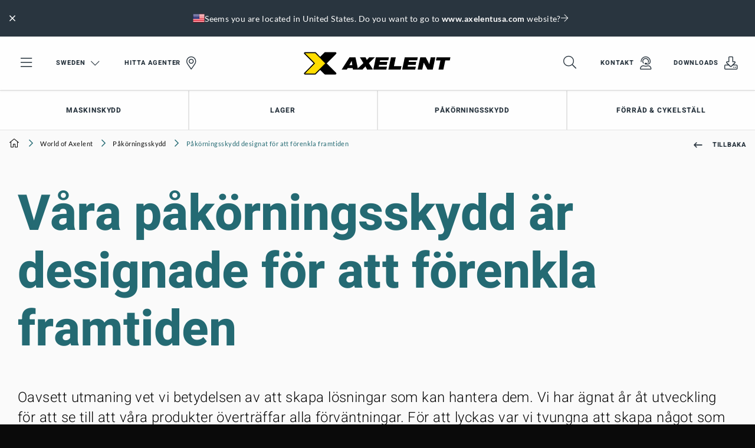

--- FILE ---
content_type: text/html; charset=utf-8
request_url: https://www.axelent.se/world-of-axelent/pakorningsskydd/pakorningsskydd-designat-for-att-forenkla-framtiden/
body_size: 19523
content:

<!DOCTYPE html>

<html lang="sv" ng-app="app">

<head id="head" runat="server">

    <meta charset="utf-8">
    <meta http-equiv="X-UA-Compatible" content="IE=edge,chrome=1">
    <meta name="viewport" content="width=device-width, user-scalable=no, initial-scale=1.0">



<meta name="copyright" content="Axelent AB">
<meta name="language" content="sv">
<meta name="geo.region" content="SE">
<meta name="url" content="https://www.axelent.se/world-of-axelent/pakorningsskydd/pakorningsskydd-designat-for-att-forenkla-framtiden/">
<meta property="og:locale" content="sv">
<meta property="og:site_name" content="Axelent Sverige">
<meta property="og:type" content="website">
<meta property="og:url" content="https://www.axelent.se/world-of-axelent/pakorningsskydd/pakorningsskydd-designat-for-att-forenkla-framtiden/">
<meta property="og:title" content="Axelents p&#xE5;k&#xF6;rningsskydd designat f&#xF6;r att f&#xF6;renkla framtiden  ">
<meta property="og:description" content="P&#xE5;k&#xF6;rningsskydd med modul&#xE4;r designen g&#xF6;r det enkelt att installera, byta ut delar s&#xE5; du kan &#xE4;ndra befintliga konfigurationer.  ">
<meta name="ahrefs-site-verification" content="98b16c2e8b334913422b9f7584ed64a5d8f6bad528cf72576873903994eb6c85">

	<meta property="og:image" content="https://www.axelent.se/media/0ejlr4ad/gd35_hero-film_627x1200.jpg">


<title>Axelents p&#xE5;k&#xF6;rningsskydd designat f&#xF6;r att f&#xF6;renkla framtiden  </title>

<meta name="description" content="P&#xE5;k&#xF6;rningsskydd med modul&#xE4;r designen g&#xF6;r det enkelt att installera, byta ut delar s&#xE5; du kan &#xE4;ndra befintliga konfigurationer.  ">
<link rel="canonical" href="https://www.axelent.se/world-of-axelent/pakorningsskydd/pakorningsskydd-designat-for-att-forenkla-framtiden/">

	<link rel="alternate" hreflang="sv" href="https://www.axelent.se/world-of-axelent/pakorningsskydd/pakorningsskydd-designat-for-att-forenkla-framtiden/">
	<link rel="alternate" hreflang="en" href="https://www.axelent.com/world-of-axelent/impact-protection/impact-protection-designed-for-a-simple-future/">
		<link rel="alternate" hreflang="X-Default" href="https://www.axelent.com/world-of-axelent/impact-protection/impact-protection-designed-for-a-simple-future/">
	<link rel="alternate" hreflang="ja" href="https://www.axelent.jp/world-of-axelent/impact-protection/&#x30B7;&#x30F3;&#x30D7;&#x30EB;&#x306A;&#x672A;&#x6765;&#x306E;&#x305F;&#x3081;&#x306B;&#x30C7;&#x30B6;&#x30A4;&#x30F3;&#x3055;&#x308C;&#x305F;&#x30A4;&#x30F3;&#x30D1;&#x30AF;&#x30C8;-&#x30D7;&#x30ED;&#x30C6;&#x30AF;&#x30B7;&#x30E7;&#x30F3;/">
	<link rel="alternate" hreflang="nl" href="https://www.axelent.nl/world-of-axelent/aanrijbeveiliging/impact-protection-designed-for-a-simple-future/">
	<link rel="alternate" hreflang="en-US" href="https://www.axelentusa.com/world-of-axelent/impact-protection/impact-protection-designed-for-a-simple-future/">
	<link rel="alternate" hreflang="fr" href="https://www.axelent.fr/world-of-axelent/protection-antichocs/des-protections-antichocs-concue-pour-un-avenir-simple/">
			<link rel="alternate" hreflang="lb" href="https://www.axelent.lu/world-of-axelent/protection-antichocs/des-protections-antichocs-concue-pour-un-avenir-simple/">
	<link rel="alternate" hreflang="es" href="https://www.axelent.es/el-mundo-de-axelent/proteccion-contra-impactos/proteccion-contra-impactos-disenada-para-un-futuro-simple/">
	<link rel="alternate" hreflang="nl-BE" href="https://www.axelent.be/world-of-axelent/aanrijdbeveiliging/impact-protection-designed-for-a-simple-future/">
	<link rel="alternate" hreflang="it" href="https://www.axelent.it/world-of-axelent/protezioni-antiurto-industriali/protezione-dagli-urti-progettata-per-un-futuro-semplice-nella-sicurezza/">
	<link rel="alternate" hreflang="en-GB" href="https://www.axelent.co.uk/world-of-axelent/impact-protection/impact-protection-designed-for-a-simple-future/">
	<link rel="alternate" hreflang="en-AU" href="https://www.axelent.com.au/world-of-axelent/impact-protection/impact-protection-designed-for-a-simple-future/">
	<link rel="alternate" hreflang="de" href="https://www.axelent.de/world-of-axelent/rammschutz/x-protect-designed-for-a-simple-future/">

<meta name="msapplication-TileColor" content="#ffffff">
<meta name="msapplication-config" content="/_content/favicons/browserconfig.xml">
<meta name="theme-color" content="#ffffff">
<link rel="apple-touch-icon" sizes="180x180" href="/_content/favicons/apple-touch-icon.png">
<link rel="icon" type="image/png" sizes="32x32" href="/_content/favicons/favicon-32x32.png">
<link rel="icon" type="image/png" sizes="16x16" href="/_content/favicons/favicon-16x16.png">
<link rel="manifest" href="/_content/favicons/site.webmanifest">
<link rel="mask-icon" color="#ffffff" href="/_content/favicons/safari-pinned-tab.svg">
<link rel="shortcut icon" href="/_content/favicons/favicon.ico">



    <script type="application/ld+json">
		{"@context":"https://schema.org","@type":"BreadcrumbList","itemListElement":[{"type":"ListItem","position":1,"name":"World of Axelent","item":"https://www.axelent.se/world-of-axelent/"},{"type":"ListItem","position":2,"name":"P\u00E5k\u00F6rningsskydd","item":"https://www.axelent.se/world-of-axelent/pakorningsskydd/"},{"type":"ListItem","position":3,"name":"P\u00E5k\u00F6rningsskydd designat f\u00F6r att f\u00F6renkla framtiden","item":"https://www.axelent.se/world-of-axelent/pakorningsskydd/pakorningsskydd-designat-for-att-forenkla-framtiden/"}]}   
    </script>

    <script type="application/ld+json">
    {
      "@context": "https://schema.org",
      "@type": "NewsArticle",
	  "headline": "V&#xE5;ra p&#xE5;k&#xF6;rningsskydd &#xE4;r designade f&#xF6;r att f&#xF6;renkla framtiden ",
	  "image": [
	    "https://www.axelent.se/media/amulqinf/gd35_hero-film_600x412.jpg"
	  ],
	  "datePublished": "2023-07-17 22:00",
	  "dateModified": "2025-05-30 15:59"
	}
	</script>

<link href="/_Content/css/app.css?v=10201" rel="stylesheet">

        <script>
            window.dataLayer = window.dataLayer || []
            function gtag() { dataLayer.push(arguments) }
            gtag('consent', 'default', {
                ad_storage: 'denied',
                functionality_storage: 'denied',
                personalization_storage: 'denied',
                analytics_storage: 'denied',
                ad_user_data: 'denied',
                ad_personalization: 'denied',
                security_storage: 'denied',
            })
        </script>
        <!-- Google Tag Manager for Axelent (global) -->
        <script>
            (function (w, d, s, l, i) {
                w[l] = w[l] || []; w[l].push({
                    'gtm.start':
                        new Date().getTime(), event: 'gtm.js'
                }); var f = d.getElementsByTagName(s)[0],
                    j = d.createElement(s), dl = l != 'dataLayer' ? '&l=' + l : ''; j.async = true; j.src =
                        'https://www.googletagmanager.com/gtm.js?id=' + i + dl; f.parentNode.insertBefore(j, f);
            })(window, document, 'script', 'dataLayer', 'GTM-WJHQX5Q');
        </script>
        <!-- End Google Tag Manager -->
            <meta name="google-site-verification" content="gO2aco_b4gTkoalAcuXoxspy3ZEtnUzW_Zz9d-55HTY" />
        <!--For opt-out information, please visit: https://d41.co/-->
        <script type="text/javascript" async defer referrerpolicy="no-referrer-when-downgrade" src="https://paapi7510.d41.co/sync/"></script>
        <script type="text/javascript" src="https://cdn-0.d41.co/tags/dnb_coretag_v5.min.js"></script>
        <script type="text/javascript">dnbvid.getData("paapi7510", "json", "T", {}, function (dnb_Data) { }); </script>
</head>

<body id="newsitempage" class="axelent">
    <!-- Google Tag Manager (noscript) -->
    <noscript>
        <iframe src="https://www.googletagmanager.com/ns.html?id=GTM-WJHQX5Q"
                height="0" width="0" style="display:none;visibility:hidden"></iframe>
    </noscript>
    <!-- End Google Tag Manager (noscript) -->

    <div id="top"></div>

    

<header class="header " id="header">
    <div class="main-nav" id="mainnav" v-click-outside="closeSearch" data-language="3316">
        <div class="top-items">
            

<div id="geolocated-market-wrapper" data-currentpage="166805" style="display: none;"></div>


            
            <div class="grid-x grid-padding-x align-middle top-nav" v-bind:class="{ 'top-nav--show-search': showSearch }">
                <div class="cell top-nav__cell-1">
                    <ul class="menu align-middle">
                        <li class="hide-for-medium menu-toggler">
                            <a href="#" data-toggle="mobile-nav">
                                <i class="fal fa-bars fa-2x"></i>
                            </a>
                        </li>
                        <li class="show-for-medium menu-toggler">
                            <a href="#" data-toggle="offcanvas-nav">
                                <i class="fal fa-bars fa-2x"></i>
                            </a>
                        </li>
                            <li class="show-for-medium">
                                <a href="#" class="icon-link icon-link--right select-language-trigger js-select-language-trigger" data-culture="sv-SE" data-currentpage="166805">
                                    Sweden

                                    <i class="fal fa-chevron-down fa-lg open"></i><i class="fal fa-times close fa-2x"></i>
                                </a>
                            </li>

                                <li class="show-for-large">
                                    <a href="/agenter/" class="icon-link icon-link--right">
                                        Hitta agenter

                                            <i class="fal fa-map-marker-alt fa-2x"></i>
                                    </a>
                                </li>
                    </ul>
                </div>
                <div class="cell top-nav__cell-2">
                    <div v-show="!showSearch">
                            <a href="/" class="logo">
                                <img src="/_content/images/logos/logo-axelent.svg" alt="Axelent" />
                            </a>
                    </div>
                    <div v-show="showSearch" v-cloak style="position: relative">
                        <div class="grid-x search-bar">
                            <div class="cell auto search-bar__bar">
                                <div class="grid-x">
                                    <div class="cell auto search-bar__bar__input">
                                        <input type="search" placeholder="B&#xF6;rja skriva..." id="searchField" v-model="searchStr" v-on:keyup="performSearch" v-on:search="performSearch" />
                                    </div>
                                    <div class="cell shrink bg-secondary-dark search-bar__bar__icon">
                                        <ul class="menu align-middle align-right">
                                            <li>
                                                <a href="#" class="text-color-white">
                                                    <i class="fal fa-times fa-2x" v-on:click="searchStr = ''; search();" v-if="searchStr.length > 0"></i>
                                                    <i class="fal fa-search fa-2x" v-on:click="toggleSearchField" v-else></i>
                                                </a>
                                            </li>
                                        </ul>
                                    </div>
                                </div>

                                <div class="search-result" id="searchResult" v-show="latestSearch.length > 0">
                                    <div class="search-result__noresult" v-if="noResults" v-cloak>
                                        <div class="callout secondary">
                                            <p class="text-color-white">Inga s&#xF6;kresultat hittades</p>
                                        </div>
                                    </div>
                                    <div class="search-result__result" v-show="searchResult.totalResults > 0">
                                        <div class="search-result__result__suggestions">
                                            <ul class="no-bullet" v-for="suggestion in searchResult.suggestions">
                                                <li>
                                                    <span class="text-pointer" style="display: block;" v-on:click.stop="searchStr = suggestion; search();" v-html="$options.filters.highlight(suggestion, searchStr)">{{suggestion}}</span>
                                                </li>
                                            </ul>
                                        </div>
                                        <div class="search-result__result__categories">
                                            <div class="search-result__result__categories__category" v-show="searchResult.products.length > 0">
                                                <p class="text-overline text-color-secondary">Produkter</p>
                                                <div v-for="product in searchResult.products.slice(0,4)" :key="product.id" class="tiny-product-card">
                                                    <div class="tiny-product-card__image">
                                                        <img v-bind:src="product.thumbnailSrc" v-bind:alt="product.name">
                                                    </div>

                                                    <div class="tiny-product-card__info">
                                                        <p class="text-color-secondary text-small mb-0">
                                                            <i>{{product.category}}</i>
                                                        </p>

                                                        <p class="mb-0">{{product.name}}</p>
                                                    </div>

                                                    <a v-bind:href="product.url"></a>
                                                </div>
                                            </div>
                                            <div class="search-result__result__categories__category" v-show="searchResult.productCategories.length > 0">
                                                <p class="text-overline text-color-secondary">Produktkategorier</p>
                                                <div v-for="productCategory in searchResult.productCategories.slice(0,4)" :key="productCategory.id" class="tiny-product-card">
                                                    <div class="tiny-product-card__image">
                                                        <img v-bind:src="productCategory.thumbnailSrc" v-bind:alt="productCategory.name">
                                                    </div>

                                                    <div class="tiny-product-card__info">
                                                        <p class="text-color-secondary text-small mb-0">
                                                            <i>{{productCategory.category}}</i>
                                                        </p>

                                                        <p class="mb-0">{{productCategory.name}}</p>
                                                    </div>

                                                    <a v-bind:href="productCategory.url"></a>
                                                </div>
                                            </div>
                                            <div class="search-result__result__categories__category search-result__result__categories__category--articles" v-show="searchResult.articles.length > 0">
                                                <p class="text-overline text-color-secondary">Artiklar</p>

                                                <div v-for="article in searchResult.articles.slice(0,4)" :key="article.id" class="article-card article-card--tiny">
                                                    <div class="article-card__image">
                                                        <img v-bind:src="article.thumbnailSrc" v-bind:alt="article.name">
                                                    </div>

                                                    <div class="article-card__info">
                                                        <p class="text-color-secondary text-small mb-0">
                                                            <i>{{article.category}}</i>
                                                        </p>

                                                        <p class="mb-0">{{article.name}}</p>
                                                    </div>

                                                    <a v-bind:href="article.url"></a>
                                                </div>
                                            </div>
                                            <div class="search-result__result__categories__category search-result__result__categories__category--articles" v-show="searchResult.generalPages.length > 0">
                                                <p class="text-overline text-color-secondary">Inneh&#xE5;ll</p>
                                                <div v-for="generalPage in searchResult.generalPages.slice(0,4)" :key="generalPage.id" class="article-card article-card--tiny">
                                                    <div class="article-card__image">
                                                        <img v-bind:src="generalPage.thumbnailSrc" v-bind:alt="generalPage.name">
                                                    </div>

                                                    <div class="article-card__info">
                                                        <p class="text-color-secondary text-small mb-0" v-if="generalPage.category">
                                                            <i>{{generalPage.category}}</i>
                                                        </p>

                                                        <p class="mb-0">{{generalPage.name}}</p>
                                                    </div>

                                                    <a v-bind:href="generalPage.url"></a>
                                                </div>
                                            </div>
                                        </div>
                                    </div>
                                    <div class="search-result__latest" v-show="searchResult.totalResults <= 0">
                                        <ul class="vertical secondary menu">
                                            <li class="title text-color-secondary pl-0">Senaste s&#xF6;kningar</li>
                                            <li v-for="query in latestSearch" :key="query">
                                                <a href="#" class="pl-0 text-color-black" v-on:click="searchStr = query; performSearch();">{{query}}</a>
                                            </li>
                                        </ul>
                                    </div>
                                    <div class="search-result__clear" v-show="searchResult.totalResults <= 0">
                                        <a href="#" class="button button--leftline secondary text-color-black" v-on:click="clearLatestSearch">Rensa</a>
                                    </div>
                                </div>
                            </div>
                        </div>
                    </div>
                </div>
                <div class="cell top-nav__cell-3">
                    <ul class="menu align-middle align-right">
                        <li v-show="!showSearch">
                            <a href="#" v-on:click="toggleSearchField">
                                <i class="fal fa-search fa-2x"></i>
                            </a>
                        </li>

                                <li class="show-for-large">
                                    <a href="/sales/" class="icon-link icon-link--right">
                                        Kontakt

                                            <i class="fal fa-user-headset fa-2x"></i>
                                    </a>
                                </li>
                                <li class="show-for-large">
                                    <a href="/downloads/" class="icon-link icon-link--right">
                                        Downloads

                                            <i class="fal fa-download fa-2x"></i>
                                    </a>
                                </li>
                    </ul>
                </div>
            </div>
        </div>

            <div id="desktop-navigation" class="grid-x align-middle featured-nav show-for-large">
                <div class="cell auto">
                    <ul class="menu">
                            <li class="has-subnav">

                                    <a href="#" class="text-bold">
                                        Maskinskydd

                                    </a>

                                    <div class="bg-secondary-dark featured-nav--subnav">
                                        <div class="grid-container">
                                            <div class="grid-x grid-padding-x">
                                                    <div class="cell-20">

    <img src="/media/kewdvbep/axelent-machine-guarding-door.jpg?rmode=crop&amp;width=800&amp;format=webp&amp;v=1d95cc5162e8340" alt="" />
                                                    </div>
                                                    <div class="cell-50">

    <p class="h6 text-color-primary">Maskinskydd</p>

    <p class="text-color-white">Axelent &#xE4;r en av marknadens ledande tillverkare av maskinskydd. Det kompletta system som vi levererar m&#xF6;ter g&#xE4;llande direktiv och standarder.</p>

    <div class="pt-20">
        <div class="button-group stacked-for-small   ">

    <a href="/produkter/maskinskydd/" class="button secondary text-color-white button--topline"  >

        L&#xE4;s mer om maskinskydd 

    </a>
    <a href="/xperience/" class="button secondary text-color-white button--topline"  >

        Bes&#xF6;k v&#xE5;rt digitala showroom

    </a></div>
    </div>
                                                    </div>
                                                    <div class="cell-8">



                                                    </div>
                                                    <div class="cell shrink">

    <a class="text-overline text-color-primary category" href="/produkter/maskinskydd/x-guard/"><span class="min-h-line"></span>Produkter</a>

<ul class="menu secondary vertical text-color-white featured-nav--subnav-links">
        <li><a href="/produkter/maskinskydd/x-guard/paneler/" class="text-light">Paneler</a></li>
        <li><a href="/produkter/maskinskydd/x-guard/stolpar/" class="text-light">Stolpar</a></li>
        <li><a href="/produkter/maskinskydd/x-guard/dorrar/" class="text-light">D&#xF6;rrar</a></li>
</ul>                                                    </div>
                                                    <div class="cell auto">

    <p class="text-overline text-color-primary category mb-0"><span class="min-h-line"></span></p>

<ul class="menu secondary vertical text-color-white featured-nav--subnav-links">
        <li><a href="/produkter/maskinskydd/x-guard/las-och-brytare/" class="text-light">L&#xE5;s &amp; brytare</a></li>
        <li><a href="/produkter/maskinskydd/x-guard/tradstegar/" class="text-light">Kabelstegar</a></li>
        <li><a href="/produkter/maskinskydd/x-guard/tillbehor/" class="text-light">Tillbeh&#xF6;r</a></li>
</ul>                                                    </div>
                                            </div>
                                        </div>
                                    </div>
                            </li>
                            <li class="has-subnav">

                                    <a href="#" class="text-bold">
                                        Lager

                                    </a>

                                    <div class="bg-secondary-dark featured-nav--subnav">
                                        <div class="grid-container">
                                            <div class="grid-x grid-padding-x">
                                                    <div class="cell-33">

    <p class="h6 text-color-primary">N&#xE4;tpaneler f&#xF6;r industri- och lagermilj&#xF6;er</p>

    <p class="text-color-white">Axelent &#xE4;r ett av marknadens ledande tillverkare av n&#xE4;tpaneler f&#xF6;r industri- och lagermilj&#xF6;er. V&#xE5;ra produkter och system s&#xE4;kerst&#xE4;ller flexibla och snabbt anpassade l&#xF6;sningar i alla led fr&#xE5;n f&#xF6;rberedande ritning till slutprodukt och montering.</p>

    <div class="pt-20">
        <div class="button-group stacked-for-small   ">

    <a href="/produkter/lager-och-industrivaggar/" class="button secondary text-color-white button--topline"  >

        L&#xE4;s mer om lager- och industriv&#xE4;ggar

    </a></div>
    </div>
                                                    </div>
                                                    <div class="cell-8">



                                                    </div>
                                                    <div class="cell auto">

    <p class="text-overline text-color-primary category mb-0"><span class="min-h-line"></span>Lager- och industriv&#xE4;ggar</p>

<ul class="menu secondary vertical text-color-white featured-nav--subnav-links">
        <li><a href="/produkter/lager-och-industrivaggar/x-store-2-0/" class="text-light">X-Store 2.0</a></li>
        <li><a href="/produkter/lager-och-industrivaggar/x-store-2-0/om-x-store/" class="text-light">L&#xE4;s mer om X-Store 2.0</a></li>
</ul>                                                    </div>
                                                    <div class="cell auto">

    <p class="text-overline text-color-primary category mb-0"><span class="min-h-line"></span>Rasskydd</p>

<ul class="menu secondary vertical text-color-white featured-nav--subnav-links">
        <li><a href="/produkter/lager-och-industrivaggar/safestore/" class="text-light">SafeStore</a></li>
        <li><a href="/produkter/lager-och-industrivaggar/safestore/om-safestore/" class="text-light">L&#xE4;s mer om SafeStore</a></li>
</ul>                                                    </div>
                                                    <div class="cell auto">

    <p class="text-overline text-color-primary category mb-0"><span class="min-h-line"></span>Fallskydd</p>

<ul class="menu secondary vertical text-color-white featured-nav--subnav-links">
        <li><a href="/produkter/lager-och-industrivaggar/x-rail/" class="text-light">X-Rail</a></li>
        <li><a href="/produkter/lager-och-industrivaggar/x-rail/om-fallskydd/" class="text-light">L&#xE4;s mer om X-Rail</a></li>
</ul>                                                    </div>
                                                    <div class="cell auto">

    <p class="text-overline text-color-primary category mb-0"><span class="min-h-line"></span>N&#xE4;thyllplan</p>

<ul class="menu secondary vertical text-color-white featured-nav--subnav-links">
        <li><a href="/produkter/lager-och-industrivaggar/shelfstore/mesh-shelving/" class="text-light">ShelfStore</a></li>
        <li><a href="/produkter/lager-och-industrivaggar/shelfstore/om-shelfstore/" class="text-light">L&#xE4;s mer om ShelfStore</a></li>
</ul>                                                    </div>
                                            </div>
                                        </div>
                                    </div>
                            </li>
                            <li class="has-subnav">

                                    <a href="#" class="text-bold">
                                        P&#xE5;k&#xF6;rningsskydd

                                    </a>

                                    <div class="bg-secondary-dark featured-nav--subnav">
                                        <div class="grid-container">
                                            <div class="grid-x grid-padding-x">
                                                    <div class="cell-20">

    <img src="/media/bychzpng/axelent-impact-protection-assortment.jpg?rmode=crop&amp;width=800&amp;format=webp&amp;v=1d9a9a6cc77aa40" alt="" />
                                                    </div>
                                                    <div class="cell-50">

    <p class="h6 text-color-primary">P&#xE5;k&#xF6;rningsskydd</p>

    <p class="text-color-white">X-Protect &#xE4;r v&#xE5;rt nya sortiment av p&#xE5;k&#xF6;rningskydd. Vi erbjuder ett brett sortiment av p&#xE5;k&#xF6;rningsprodukter med allt fr&#xE5;n pollare till s&#xE4;kerhetsr&#xE4;cken f&#xF6;r fotg&#xE4;ngare.</p>

    <div class="pt-20">
        <div class="button-group stacked-for-small   ">

    <a href="/produkter/pakorningsskydd/" class="button secondary text-color-white button--topline"  >

        L&#xE4;s mer om p&#xE5;k&#xF6;rningsskydd

    </a>
    <a href="https://www.axelent.com/xperience/" target="_blank" class="button secondary text-color-white button--topline"  >

        Bes&#xF6;k v&#xE5;rt digitala showroom

    </a></div>
    </div>
                                                    </div>
                                                    <div class="cell-8">



                                                    </div>
                                                    <div class="cell auto">

    <a class="text-overline text-color-primary category" href="/produkter/pakorningsskydd/x-protect/"><span class="min-h-line"></span>Produkter</a>

<ul class="menu secondary vertical text-color-white featured-nav--subnav-links">
        <li><a href="/produkter/pakorningsskydd/x-protect/pakorningsbarriar/" class="text-light">P&#xE5;k&#xF6;rningsbarri&#xE4;r</a></li>
        <li><a href="/produkter/pakorningsskydd/x-protect/skyddsracke-for-fotgangare/" class="text-light">Skyddsr&#xE4;cke</a></li>
        <li><a href="/produkter/pakorningsskydd/x-protect/golvbarriar/" class="text-light">Golvbarri&#xE4;r</a></li>
</ul>                                                    </div>
                                                    <div class="cell auto">

    <p class="text-overline text-color-primary category mb-0"><span class="min-h-line"></span></p>

<ul class="menu secondary vertical text-color-white featured-nav--subnav-links">
        <li><a href="/produkter/pakorningsskydd/x-protect/x-guard-pollare/" class="text-light">Anslutningspollare</a></li>
        <li><a href="/produkter/pakorningsskydd/x-protect/pelarskydd/" class="text-light">Pelarskydd</a></li>
        <li><a href="/produkter/pakorningsskydd/x-protect/pollare/" class="text-light">Pollare</a></li>
</ul>                                                    </div>
                                            </div>
                                        </div>
                                    </div>
                            </li>
                            <li class="has-subnav">

                                    <a href="#" class="text-bold">
                                        F&#xF6;rr&#xE5;d &amp; cykelst&#xE4;ll

                                    </a>

                                    <div class="bg-secondary-dark featured-nav--subnav">
                                        <div class="grid-container">
                                            <div class="grid-x grid-padding-x">
                                                    <div class="cell-33">

    <p class="h6 text-color-primary">Helhetsl&#xF6;sningar av f&#xF6;rr&#xE5;d och cykelst&#xE4;ll</p>

    <p class="text-color-white">Vi erbjuder ett brett sortiment av f&#xF6;rr&#xE5;d och cykelst&#xE4;ll och en helhetsl&#xF6;sning fr&#xE5;n offert till f&#xE4;rdig installation. </p>

    <div class="pt-20">
        <div class="button-group stacked-for-small   ">

    <a href="/produkter/forrad-och-cykelstall/" class="button secondary text-color-white button--topline"  >

        L&#xE4;s mer om f&#xF6;rr&#xE5;d och cykelst&#xE4;ll

    </a></div>
    </div>
                                                    </div>
                                                    <div class="cell-8">



                                                    </div>
                                                    <div class="cell auto">

    <p class="text-overline text-color-primary category mb-0"><span class="min-h-line"></span>F&#xF6;rr&#xE5;dssystem</p>

<ul class="menu secondary vertical text-color-white featured-nav--subnav-links">
        <li><a href="/produkter/forrad-och-cykelstall/forrad/gallerforrad/" class="text-light">Gallerf&#xF6;rr&#xE5;d</a></li>
        <li><a href="/produkter/forrad-och-cykelstall/forrad/platforrad/" class="text-light">Pl&#xE5;tf&#xF6;rr&#xE5;d</a></li>
        <li><a href="/produkter/forrad-och-cykelstall/om-forradsvaggar/" class="text-light">L&#xE4;s mer om f&#xF6;rr&#xE5;dsv&#xE4;ggar</a></li>
</ul>                                                    </div>
                                                    <div class="cell auto">

    <p class="text-overline text-color-primary category mb-0"><span class="min-h-line"></span>Cykelst&#xE4;ll</p>

<ul class="menu secondary vertical text-color-white featured-nav--subnav-links">
        <li><a href="/produkter/forrad-och-cykelstall/cykelstall/" class="text-light">Cykelst&#xE4;ll</a></li>
        <li><a href="/produkter/forrad-och-cykelstall/cykelstall/servicestationer/" class="text-light">Servicestation &amp; cykelpump</a></li>
        <li><a href="/produkter/forrad-och-cykelstall/om-cykelstall/" class="text-light">L&#xE4;s mer om cykelst&#xE4;ll</a></li>
</ul>                                                    </div>
                                                    <div class="cell auto">



    <div class="pt-20">
        <div class="button-group stacked-for-small   ">

    <a href="/downloads/bim/" class="button primary text-color-white button--topline button--topline--large"  >

        BIM filer

    </a></div>
    </div>
                                                    </div>
                                            </div>
                                        </div>
                                    </div>
                            </li>
                    </ul>
                </div>
            </div>

    </div>

    <div class="select-language">
        <div class="loading">
            <svg xmlns="http://www.w3.org/2000/svg" xmlns:xlink="http://www.w3.org/1999/xlink" style="margin: auto; display: block;" width="100px" height="100px" viewBox="0 0 100 100" preserveAspectRatio="xMidYMid">
                <circle cx="84" cy="50" r="0.999774" fill="#eac435">
                    <animate attributeName="r" repeatCount="indefinite" dur="0.25s" calcMode="spline" keyTimes="0;1" values="10;0" keySplines="0 0.5 0.5 1" begin="0s"></animate>
                    <animate attributeName="fill" repeatCount="indefinite" dur="1s" calcMode="discrete" keyTimes="0;0.25;0.5;0.75;1" values="#eac435;#29353f;#246a73;#1c1c1c;#eac435" begin="0s"></animate>
                </circle>
                <circle cx="16" cy="50" r="0" fill="#eac435">
                    <animate attributeName="r" repeatCount="indefinite" dur="1s" calcMode="spline" keyTimes="0;0.25;0.5;0.75;1" values="0;0;10;10;10" keySplines="0 0.5 0.5 1;0 0.5 0.5 1;0 0.5 0.5 1;0 0.5 0.5 1" begin="0s"></animate>
                    <animate attributeName="cx" repeatCount="indefinite" dur="1s" calcMode="spline" keyTimes="0;0.25;0.5;0.75;1" values="16;16;16;50;84" keySplines="0 0.5 0.5 1;0 0.5 0.5 1;0 0.5 0.5 1;0 0.5 0.5 1" begin="0s"></animate>
                </circle>
                <circle cx="16" cy="50" r="9.00023" fill="#1c1c1c">
                    <animate attributeName="r" repeatCount="indefinite" dur="1s" calcMode="spline" keyTimes="0;0.25;0.5;0.75;1" values="0;0;10;10;10" keySplines="0 0.5 0.5 1;0 0.5 0.5 1;0 0.5 0.5 1;0 0.5 0.5 1" begin="-0.25s"></animate>
                    <animate attributeName="cx" repeatCount="indefinite" dur="1s" calcMode="spline" keyTimes="0;0.25;0.5;0.75;1" values="16;16;16;50;84" keySplines="0 0.5 0.5 1;0 0.5 0.5 1;0 0.5 0.5 1;0 0.5 0.5 1" begin="-0.25s"></animate>
                </circle>
                <circle cx="46.6008" cy="50" r="10" fill="#246a73">
                    <animate attributeName="r" repeatCount="indefinite" dur="1s" calcMode="spline" keyTimes="0;0.25;0.5;0.75;1" values="0;0;10;10;10" keySplines="0 0.5 0.5 1;0 0.5 0.5 1;0 0.5 0.5 1;0 0.5 0.5 1" begin="-0.5s"></animate>
                    <animate attributeName="cx" repeatCount="indefinite" dur="1s" calcMode="spline" keyTimes="0;0.25;0.5;0.75;1" values="16;16;16;50;84" keySplines="0 0.5 0.5 1;0 0.5 0.5 1;0 0.5 0.5 1;0 0.5 0.5 1" begin="-0.5s"></animate>
                </circle>
                <circle cx="80.6008" cy="50" r="10" fill="#29353f">
                    <animate attributeName="r" repeatCount="indefinite" dur="1s" calcMode="spline" keyTimes="0;0.25;0.5;0.75;1" values="0;0;10;10;10" keySplines="0 0.5 0.5 1;0 0.5 0.5 1;0 0.5 0.5 1;0 0.5 0.5 1" begin="-0.75s"></animate>
                    <animate attributeName="cx" repeatCount="indefinite" dur="1s" calcMode="spline" keyTimes="0;0.25;0.5;0.75;1" values="16;16;16;50;84" keySplines="0 0.5 0.5 1;0 0.5 0.5 1;0 0.5 0.5 1;0 0.5 0.5 1" begin="-0.75s"></animate>
                </circle>
            </svg>
        </div>
    </div>
</header>

    <div class="off-canvas position-left bg-secondary-dark" id="mobile-nav" data-transition="overlap" data-off-canvas>
    <div>
        <ul class="vertical menu drilldown bg-white" id="mobileDrilldown" data-auto-height="true" data-back-button='<li class="js-drilldown-back"><a class="bg-secondary js-go-back"></a></li>' style="z-index: 2000;">
            <li>
                <a href="#" class="js-select-language-trigger" data-currentpage="166805" data-culture="sv-SE">
Sweden                </a>
                <ul class="menu vertical nested js-language-areas">
                    <li class="pt-30 pb-30 text-center text-color-white loading">
                        <i class="fal fa-spin fa-spinner-third fa-2x"></i>
                    </li>
                </ul>
            </li>

                    <li>
                        <a href="/agenter/">
                            Hitta agenter

                                <i class="fal fa-map-marker-alt fa-2x"></i>
                        </a>
                    </li>

                    <li>
                        <a href="/sales/">
                            Kontakt

                                <i class="fal fa-user-headset fa-2x"></i>
                        </a>
                    </li>
                    <li>
                        <a href="/downloads/">
                            Downloads

                                <i class="fal fa-download fa-2x"></i>
                        </a>
                    </li>

                <li class="bg-secondary title text-color-primary">
                    Our products
                </li>
                    <li class="bg-secondary-dark">
                        <a href="#">
                            Maskinskydd
                        </a>

                            <ul class="menu vertical nested">
                                            <li class="bg-primary-dark">
                                                <div class="pl-20 pt-20 pr-20 pb-10">
                                                    <p class="h5 text-color-primary">Maskinskydd</p>
                                                </div>

                                                    <div class="mt-10">
                                                        <div class="button-group stacked-for-small   ">

    <a href="/produkter/maskinskydd/" class="button secondary text-color-white button--topline"  >

        L&#xE4;s mer om maskinskydd 

    </a>
    <a href="/xperience/" class="button secondary text-color-white button--topline"  >

        Bes&#xF6;k v&#xE5;rt digitala showroom

    </a></div>
                                                    </div>
                                            </li>
                                            <li>
                                                <a href="/produkter/maskinskydd/x-guard/paneler/" class="text-light">Paneler</a>
                                            </li>
                                            <li>
                                                <a href="/produkter/maskinskydd/x-guard/stolpar/" class="text-light">Stolpar</a>
                                            </li>
                                            <li>
                                                <a href="/produkter/maskinskydd/x-guard/dorrar/" class="text-light">D&#xF6;rrar</a>
                                            </li>
                                            <li>
                                                <a href="/produkter/maskinskydd/x-guard/las-och-brytare/" class="text-light">L&#xE5;s &amp; brytare</a>
                                            </li>
                                            <li>
                                                <a href="/produkter/maskinskydd/x-guard/tradstegar/" class="text-light">Kabelstegar</a>
                                            </li>
                                            <li>
                                                <a href="/produkter/maskinskydd/x-guard/tillbehor/" class="text-light">Tillbeh&#xF6;r</a>
                                            </li>
                            </ul>
                    </li>
                    <li class="bg-secondary-dark">
                        <a href="#">
                            Lager
                        </a>

                            <ul class="menu vertical nested">
                                            <li class="bg-primary-dark">
                                                <div class="pl-20 pt-20 pr-20 pb-10">
                                                    <p class="h5 text-color-primary">N&#xE4;tpaneler f&#xF6;r industri- och lagermilj&#xF6;er</p>
                                                </div>

                                                    <div class="mt-10">
                                                        <div class="button-group stacked-for-small   ">

    <a href="/produkter/lager-och-industrivaggar/" class="button secondary text-color-white button--topline"  >

        L&#xE4;s mer om lager- och industriv&#xE4;ggar

    </a></div>
                                                    </div>
                                            </li>
                                            <li>
                                                <a href="/produkter/lager-och-industrivaggar/x-store-2-0/" class="text-light">X-Store 2.0</a>
                                            </li>
                                            <li>
                                                <a href="/produkter/lager-och-industrivaggar/x-store-2-0/om-x-store/" class="text-light">L&#xE4;s mer om X-Store 2.0</a>
                                            </li>
                                            <li>
                                                <a href="/produkter/lager-och-industrivaggar/safestore/" class="text-light">SafeStore</a>
                                            </li>
                                            <li>
                                                <a href="/produkter/lager-och-industrivaggar/safestore/om-safestore/" class="text-light">L&#xE4;s mer om SafeStore</a>
                                            </li>
                                            <li>
                                                <a href="/produkter/lager-och-industrivaggar/x-rail/" class="text-light">X-Rail</a>
                                            </li>
                                            <li>
                                                <a href="/produkter/lager-och-industrivaggar/x-rail/om-fallskydd/" class="text-light">L&#xE4;s mer om X-Rail</a>
                                            </li>
                                            <li>
                                                <a href="/produkter/lager-och-industrivaggar/shelfstore/mesh-shelving/" class="text-light">ShelfStore</a>
                                            </li>
                                            <li>
                                                <a href="/produkter/lager-och-industrivaggar/shelfstore/om-shelfstore/" class="text-light">L&#xE4;s mer om ShelfStore</a>
                                            </li>
                            </ul>
                    </li>
                    <li class="bg-secondary-dark">
                        <a href="#">
                            P&#xE5;k&#xF6;rningsskydd
                        </a>

                            <ul class="menu vertical nested">
                                            <li class="bg-primary-dark">
                                                <div class="pl-20 pt-20 pr-20 pb-10">
                                                    <p class="h5 text-color-primary">P&#xE5;k&#xF6;rningsskydd</p>
                                                </div>

                                                    <div class="mt-10">
                                                        <div class="button-group stacked-for-small   ">

    <a href="/produkter/pakorningsskydd/" class="button secondary text-color-white button--topline"  >

        L&#xE4;s mer om p&#xE5;k&#xF6;rningsskydd

    </a>
    <a href="https://www.axelent.com/xperience/" target="_blank" class="button secondary text-color-white button--topline"  >

        Bes&#xF6;k v&#xE5;rt digitala showroom

    </a></div>
                                                    </div>
                                            </li>
                                            <li>
                                                <a href="/produkter/pakorningsskydd/x-protect/pakorningsbarriar/" class="text-light">P&#xE5;k&#xF6;rningsbarri&#xE4;r</a>
                                            </li>
                                            <li>
                                                <a href="/produkter/pakorningsskydd/x-protect/skyddsracke-for-fotgangare/" class="text-light">Skyddsr&#xE4;cke</a>
                                            </li>
                                            <li>
                                                <a href="/produkter/pakorningsskydd/x-protect/golvbarriar/" class="text-light">Golvbarri&#xE4;r</a>
                                            </li>
                                            <li>
                                                <a href="/produkter/pakorningsskydd/x-protect/x-guard-pollare/" class="text-light">Anslutningspollare</a>
                                            </li>
                                            <li>
                                                <a href="/produkter/pakorningsskydd/x-protect/pelarskydd/" class="text-light">Pelarskydd</a>
                                            </li>
                                            <li>
                                                <a href="/produkter/pakorningsskydd/x-protect/pollare/" class="text-light">Pollare</a>
                                            </li>
                            </ul>
                    </li>
                    <li class="bg-secondary-dark">
                        <a href="#">
                            F&#xF6;rr&#xE5;d &amp; cykelst&#xE4;ll
                        </a>

                            <ul class="menu vertical nested">
                                            <li class="bg-primary-dark">
                                                <div class="pl-20 pt-20 pr-20 pb-10">
                                                    <p class="h5 text-color-primary">Helhetsl&#xF6;sningar av f&#xF6;rr&#xE5;d och cykelst&#xE4;ll</p>
                                                </div>

                                                    <div class="mt-10">
                                                        <div class="button-group stacked-for-small   ">

    <a href="/produkter/forrad-och-cykelstall/" class="button secondary text-color-white button--topline"  >

        L&#xE4;s mer om f&#xF6;rr&#xE5;d och cykelst&#xE4;ll

    </a></div>
                                                    </div>
                                            </li>
                                            <li>
                                                <a href="/produkter/forrad-och-cykelstall/forrad/gallerforrad/" class="text-light">Gallerf&#xF6;rr&#xE5;d</a>
                                            </li>
                                            <li>
                                                <a href="/produkter/forrad-och-cykelstall/forrad/platforrad/" class="text-light">Pl&#xE5;tf&#xF6;rr&#xE5;d</a>
                                            </li>
                                            <li>
                                                <a href="/produkter/forrad-och-cykelstall/om-forradsvaggar/" class="text-light">L&#xE4;s mer om f&#xF6;rr&#xE5;dsv&#xE4;ggar</a>
                                            </li>
                                            <li>
                                                <a href="/produkter/forrad-och-cykelstall/cykelstall/" class="text-light">Cykelst&#xE4;ll</a>
                                            </li>
                                            <li>
                                                <a href="/produkter/forrad-och-cykelstall/cykelstall/servicestationer/" class="text-light">Servicestation &amp; cykelpump</a>
                                            </li>
                                            <li>
                                                <a href="/produkter/forrad-och-cykelstall/om-cykelstall/" class="text-light">L&#xE4;s mer om cykelst&#xE4;ll</a>
                                            </li>
                            </ul>
                    </li>

                        <li class="bg-black title text-color-primary">
                            S&#xE4;kerhetsl&#xF6;sningar f&#xF6;r
                        </li>
                        <li class="bg-black">
                            <a href="/lager-automation-sakerhet/">
                                Lagerautomation
                            </a>
                        </li>
                        <li class="bg-black">
                            <a href="/sakerhetslosningar/sakerhetslosningar-for-logistik-och-tillverkning/">
                                Logistik och tillverkning
                            </a>
                        </li>
                        <li class="bg-black title text-color-primary">
                            Kundframg&#xE5;ngshubb
                        </li>
                        <li class="bg-black">
                            <a href="/kundlofte/">
                                Kundl&#xF6;fte
                            </a>
                        </li>
                        <li class="bg-black">
                            <a href="/kundcase/">
                                Kundcase
                            </a>
                        </li>
                        <li class="bg-black title text-color-primary">
                            S&#xE4;kerhetskunskap
                        </li>
                        <li class="bg-black">
                            <a href="/safety-book/">
                                Axelent Safety Book
                            </a>
                        </li>
                        <li class="bg-black title text-color-primary">
                            Digitalt showroom
                        </li>
                        <li class="bg-black">
                            <a href="/axelent-xperience/">
                                Axelent Xperience
                            </a>
                        </li>
                        <li class="bg-black title text-color-primary">
                            Bli arkitekten
                        </li>
                        <li class="bg-black">
                            <a href="/safety-design/">
                                Axelent Safety Design
                            </a>
                        </li>
                        <li class="bg-black title text-color-primary">
                            Monteringsfilmer
                        </li>
                        <li class="bg-black">
                            <a href="/axelent-academy/">
                                Axelent Academy 
                            </a>
                        </li>
                        <li class="bg-black title text-color-primary">
                            Om oss
                        </li>
                        <li class="bg-black">
                            <a href="/sales/">
                                Kontakt
                            </a>
                        </li>
                        <li class="bg-black">
                            <a href="https://career.axelent.com/locations/axelent-nordic" target="_blank">
                                Karri&#xE4;r
                            </a>
                        </li>
                        <li class="bg-black">
                            <a href="/world-of-axelent/">
                                World of Axelent 
                            </a>
                        </li>
                        <li class="bg-black">
                            <a href="/safety-hub/">
                                Safety hub
                            </a>
                        </li>
                        <li class="bg-black">
                            <a href="/axelent/">
                                Om Axelent
                            </a>
                        </li>
                        <li class="bg-black">
                            <a href="/hallbarhet/">
                                H&#xE5;llbarhet
                            </a>
                        </li>

            <li class="title text-color-primary bg-black">
                <p>Follow us</p>
                
<ol class="social-media">
        <li role="treeitem">
            <a href="https://www.facebook.com/AxelentNordic/" target="_blank">
                <i class="fab fa-facebook-f fa-lg text-light"></i>
            </a>
        </li>

        <li role="treeitem">
            <a href="https://www.linkedin.com/company/axelent-nordic/" target="_blank">
                <i class="fab fa-linkedin-in fa-lg text-light"></i>
            </a>
        </li>

        <li role="treeitem">
            <a href="https://www.instagram.com/axelent_sverige/" target="_blank">
                <i class="fab fa-instagram fa-lg text-light"></i>
            </a>
        </li>

        <li role="treeitem">
            <a href="https://www.youtube.com/channel/UCriLyY4i9ZEgdSuiJgxq31Q" target="_blank">
                <i class="fab fa-youtube fa-lg text-light"></i>
            </a>
        </li>

        <li role="treeitem">
            <a href="https://open.spotify.com/show/5HEGg1528ZRCt3qCEeiFO1?si=s7pjcUztS-OWUPPueQGuYg" target="_blank">
                <i class="fab fa-spotify fa-lg text-light"></i>
            </a>
        </li>
</ol>
            </li>
        </ul>
    </div>
</div>


    
<div class="off-canvas position-left" id="offcanvas-nav" data-transition="overlap" data-off-canvas>

    <div class="navigation">
            <ul class="vertical large secondary menu">

                    <li class="title text-color-primary pl-0">S&#xE4;kerhetsl&#xF6;sningar f&#xF6;r</li>

                    <li>
                        <a href="/lager-automation-sakerhet/" class="text-color-white pl-0 text-light">
                            Lagerautomation
                        </a>
                    </li>
                    <li>
                        <a href="/sakerhetslosningar/sakerhetslosningar-for-logistik-och-tillverkning/" class="text-color-white pl-0 text-light">
                            Logistik och tillverkning
                        </a>
                    </li>
            </ul>
            <ul class="vertical large secondary menu">

                    <li class="title text-color-primary pl-0">Kundframg&#xE5;ngshubb</li>

                    <li>
                        <a href="/kundlofte/" class="text-color-white pl-0 text-light">
                            Kundl&#xF6;fte
                        </a>
                    </li>
                    <li>
                        <a href="/kundcase/" class="text-color-white pl-0 text-light">
                            Kundcase
                        </a>
                    </li>
            </ul>
            <ul class="vertical large secondary menu">

                    <li class="title text-color-primary pl-0">S&#xE4;kerhetskunskap</li>

                    <li>
                        <a href="/safety-book/" class="text-color-white pl-0 text-light">
                            Axelent Safety Book
                        </a>
                    </li>
            </ul>
            <ul class="vertical large secondary menu">

                    <li class="title text-color-primary pl-0">Digitalt showroom</li>

                    <li>
                        <a href="/axelent-xperience/" class="text-color-white pl-0 text-light">
                            Axelent Xperience
                        </a>
                    </li>
            </ul>
            <ul class="vertical large secondary menu">

                    <li class="title text-color-primary pl-0">Bli arkitekten</li>

                    <li>
                        <a href="/safety-design/" class="text-color-white pl-0 text-light">
                            Axelent Safety Design
                        </a>
                    </li>
            </ul>
            <ul class="vertical large secondary menu">

                    <li class="title text-color-primary pl-0">Monteringsfilmer</li>

                    <li>
                        <a href="/axelent-academy/" class="text-color-white pl-0 text-light">
                            Axelent Academy 
                        </a>
                    </li>
            </ul>
            <ul class="vertical large secondary menu">

                    <li class="title text-color-primary pl-0">Om oss</li>

                    <li>
                        <a href="/sales/" class="text-color-white pl-0 text-light">
                            Kontakt
                        </a>
                    </li>
                    <li>
                        <a href="https://career.axelent.com/locations/axelent-nordic" target="_blank" class="text-color-white pl-0 text-light">
                            Karri&#xE4;r
                        </a>
                    </li>
                    <li>
                        <a href="/world-of-axelent/" class="text-color-white pl-0 text-light">
                            World of Axelent 
                        </a>
                    </li>
                    <li>
                        <a href="/safety-hub/" class="text-color-white pl-0 text-light">
                            Safety hub
                        </a>
                    </li>
                    <li>
                        <a href="/axelent/" class="text-color-white pl-0 text-light">
                            Om Axelent
                        </a>
                    </li>
                    <li>
                        <a href="/hallbarhet/" class="text-color-white pl-0 text-light">
                            H&#xE5;llbarhet
                        </a>
                    </li>
            </ul>

        <ul class="vertical secondary menu">
            <li class="title text-color-primary pl-0">
F&#xF6;lj oss            </li>
            <li>
                
<ol class="social-media">
        <li role="treeitem">
            <a href="https://www.facebook.com/AxelentNordic/" target="_blank">
                <i class="fab fa-facebook-f fa-lg text-light"></i>
            </a>
        </li>

        <li role="treeitem">
            <a href="https://www.linkedin.com/company/axelent-nordic/" target="_blank">
                <i class="fab fa-linkedin-in fa-lg text-light"></i>
            </a>
        </li>

        <li role="treeitem">
            <a href="https://www.instagram.com/axelent_sverige/" target="_blank">
                <i class="fab fa-instagram fa-lg text-light"></i>
            </a>
        </li>

        <li role="treeitem">
            <a href="https://www.youtube.com/channel/UCriLyY4i9ZEgdSuiJgxq31Q" target="_blank">
                <i class="fab fa-youtube fa-lg text-light"></i>
            </a>
        </li>

        <li role="treeitem">
            <a href="https://open.spotify.com/show/5HEGg1528ZRCt3qCEeiFO1?si=s7pjcUztS-OWUPPueQGuYg" target="_blank">
                <i class="fab fa-spotify fa-lg text-light"></i>
            </a>
        </li>
</ol>
            </li>
        </ul>
    </div>
</div>


    <div class="off-canvas-content" data-off-canvas-content>
        
<div class="pt-10 pb-10">
    
<div class="grid-x grid-padding-x show-for-large align-middle">
    <div class="cell auto">
        <nav aria-label="You are here:" role="navigation">
            <ul class="breadcrumbs">
                <li>
                    <a href="/">
                        <i class="fal fa-home-alt fa-lg"></i>
                    </a>
                </li>
                    <li>
                            <a href="/world-of-axelent/">World of Axelent</a>
                    </li>
                    <li>
                            <a href="/world-of-axelent/pakorningsskydd/">P&#xE5;k&#xF6;rningsskydd</a>
                    </li>
                    <li>
                            <span class="show-for-sr">Current: </span>
P&#xE5;k&#xF6;rningsskydd designat f&#xF6;r att f&#xF6;renkla framtiden                    </li>
            </ul>
        </nav>
    </div>
    <div class="cell shrink text-uppercase">
        <a href="javascript:history.back()" class="icon-link">
            <i class="far fa-long-arrow-left fa-lg"></i> Tillbaka
        </a>
    </div>
</div>

<div class="grid-x grid-padding-x hide-for-large">
    <div class="cell auto">
        <a href="/world-of-axelent/pakorningsskydd/" class="icon-link">
            <i class="fal fa-chevron-left fa-lg"></i> P&#xE5;k&#xF6;rningsskydd
        </a>
    </div>
</div>

</div>





                <div class="component-0 ">

<section class="component grid-component ">
    <div class="grid-container pt-50 pb-50 ">
        <div class="grid-x grid-padding-x">
            
    <div class="grid-column-griditemtext cell large-cell-100">

<div class=" rte-text">

        <h2 class="h1 text-color-secondary">
            V&#xE5;ra p&#xE5;k&#xF6;rningsskydd &#xE4;r designade f&#xF6;r att f&#xF6;renkla framtiden 
        </h2>

    <div class="">
        
    </div>

</div>    </div>
    <div class="grid-column-griditemtext cell large-cell-100">

<div class=" rte-text">


    <div class="">
        <p> </p>
<p><span class="h5"><span class="NormalTextRun SCXW191076272 BCX9">Oavsett utmaning vet vi betydelsen av att skapa lösningar som kan hantera dem. Vi har ägnat år åt utveckling för att se till att våra produkter överträffar alla förväntningar. För att lyckas var vi tvungna att skapa något som ingen hade gjort tidigare. Pressa designen till det yttersta. Resultatet är vårt förfinade påkörningsystem. </span></span></p>
<p><span class="h5"><span class="NormalTextRun SCXW191076272 BCX9"><span class="h4">Vi kallar det X-Protect.</span></span></span></p>
    </div>

</div>    </div>
    <div class="grid-column-griditemtext cell large-cell-100">

<div class=" rte-text">


    <div class="">
        <p> </p>
<p><span class="text-quote text-color-primary">"Vi har ägnat år åt utveckling för att se till att våra produkter överträffar alla förväntningar."</span></p>
<p> </p>
<p><span class="h6"><strong>Axelents nya stötdämpande påkörningsystem </strong> </span></p>
<p><span>Det enda systemet som förändras utefter dina behov. Den modulära designen gör det enkelt att installera, byta ut delar vilket gör att du kan ändra befintliga konfigurationer. Den inbyggda stötdämpning innebär färre delar och ett rent material, vilket gör X-Protect helt återvinningsbart. Vi gjorde systemet kompatibelt med våra maskinskyddsprodukter. Säkerhet har aldrig varit så flexibelt. </span></p>
<p><strong>Säkerhet är vår utgångspunkt. Vårt mål är flexibilitet.</strong> Välkommen till en ny era av påkörningsskydd med produkter designade för att förenkla din framtid!</p>
<p><strong><a href="/produkter/pakorningsskydd/"><span class="text-color-secondary">Klicka här</span></a> för att ta reda på mer om vårt X-Protect system.</strong><span></span></p>
<p> </p>
    </div>

</div>    </div>
    <div class="grid-column-griditemvimeovideo cell cell auto">


<div class="video">
    <div class="video__image">
        <a
            href="#"
            class="js-play-vimeo-video icon icon--video icon--overlay-30"
            data-vimeoid="1089084766"
        >
            <figure>
                <picture>
                    <source media="(max-width:414px)" srcset="/media/mztpscky/gd35_hero-film_800x530.jpg?rmode=crop&amp;width=414&amp;format=webp&amp;v=1da44adf7a57e20" />
                    <source media="(max-width:1024px)" srcset="/media/mztpscky/gd35_hero-film_800x530.jpg?rmode=crop&amp;width=1024&amp;format=webp&amp;v=1da44adf7a57e20" />
                    <source srcset="/media/mztpscky/gd35_hero-film_800x530.jpg?rmode=crop&amp;width=1440&amp;format=webp&amp;v=1da44adf7a57e20" />
                    <img src="/media/mztpscky/gd35_hero-film_800x530.jpg?rmode=crop&amp;width=1024&amp;format=webp&amp;v=1da44adf7a57e20" alt="" class="expand" />
                </picture>
            </figure>
        </a>
    </div>
</div>    </div>

        </div>
    </div>
</section>                </div>







<section class="pt-50 pb-50 ">
    <div class="grid-container">
        <div class="grid-x grid-padding-x align-middle">
            <div class="cell auto">
                <h3 class="no-margin ">Relaterade artiklar</h3>
            </div>
            <div class="cell shrink">
                <a href="/world-of-axelent/pakorningsskydd/" class="button button--leftline secondary text-color-black no-margin">
                    Mer P&#xE5;k&#xF6;rningsskydd
                </a>
            </div>
            <div class="small-12 cell">
                <p class="text-subtitle text-color-secondary">Hitta fler resurser och P&#xE5;k&#xF6;rningsskydd</p>
            </div>
        </div>

        <div class="grid-x grid-padding-x grid-padding-y small-up-2 medium-up-2 large-up-4">
                <div class="cell">
                    
    <div class="news-card-updated ">
            <div class="news-card-updated__image">
                <a href="/world-of-axelent/pakorningsskydd/total-agandekostnad-for-pakorningsskydd-stalbarriarer-jamfort-med-polymerbarriarer/" class="">
                    <figure>
                        <picture>
                            <source media="(min-width:1024px)" srcset="/media/zvsp3xwm/tco-thumbnail.jpg?rmode=crop&amp;width=295&amp;format=webp&amp;v=1dc6f5d4295d6b0" />
                            <source media="(min-width:415px)" srcset="/media/zvsp3xwm/tco-thumbnail.jpg?rmode=crop&amp;width=720&amp;format=webp&amp;v=1dc6f5d4295d6b0" />
                            <source srcset="/media/zvsp3xwm/tco-thumbnail.jpg?rmode=crop&amp;width=414&amp;format=webp&amp;v=1dc6f5d4295d6b0" />
                            <img src="/media/zvsp3xwm/tco-thumbnail.jpg?rmode=crop&amp;width=720&amp;format=webp&amp;v=1dc6f5d4295d6b0"
                                alt="Total &#xE4;gandekostnad f&#xF6;r p&#xE5;k&#xF6;rningsskydd: st&#xE5;lbarri&#xE4;rer j&#xE4;mf&#xF6;rt med polymerbarri&#xE4;rer "
                                  title="Total &#xE4;gandekostnad f&#xF6;r p&#xE5;k&#xF6;rningsskydd: st&#xE5;lbarri&#xE4;rer j&#xE4;mf&#xF6;rt med polymerbarri&#xE4;rer "  />
                        </picture>
                    </figure>
                </a>
            </div>

        <div class="news-card-updated__content">
                <p class="news-card-updated__content__date-cat text-overline">
20 jan. 2026
                    / P&#xE5;k&#xF6;rningsskydd, X-Protect, X-Protect
                </p>

                <h6 class="news-card-updated__content__heading">Total &#xE4;gandekostnad f&#xF6;r p&#xE5;k&#xF6;rningsskydd: st&#xE5;lbarri&#xE4;rer j&#xE4;mf&#xF6;rt med polymerbarri&#xE4;rer </h6>
            <p class="news-card-updated__content__p">Jämförelse mellan stål- och polymerskydd mot stötar utifrån total ägandekostnad.&nbsp;</p>
        </div>

        <a href="/world-of-axelent/pakorningsskydd/total-agandekostnad-for-pakorningsskydd-stalbarriarer-jamfort-med-polymerbarriarer/" class="news-card-updated__link"></a>
    </div>

                </div>
                <div class="cell">
                    
    <div class="news-card-updated ">
            <div class="news-card-updated__image">
                <a href="/world-of-axelent/pakorningsskydd/upptack-fordelarna-med-golvbarriarer/" class="">
                    <figure>
                        <picture>
                            <source media="(min-width:1024px)" srcset="/media/im4kpp5q/floor-barrier-axelent-impact-protection-thumbnail.jpg?rmode=crop&amp;width=295&amp;format=webp&amp;v=1da916e1c8aa7d0" />
                            <source media="(min-width:415px)" srcset="/media/im4kpp5q/floor-barrier-axelent-impact-protection-thumbnail.jpg?rmode=crop&amp;width=720&amp;format=webp&amp;v=1da916e1c8aa7d0" />
                            <source srcset="/media/im4kpp5q/floor-barrier-axelent-impact-protection-thumbnail.jpg?rmode=crop&amp;width=414&amp;format=webp&amp;v=1da916e1c8aa7d0" />
                            <img src="/media/im4kpp5q/floor-barrier-axelent-impact-protection-thumbnail.jpg?rmode=crop&amp;width=720&amp;format=webp&amp;v=1da916e1c8aa7d0"
                                alt="Uppt&#xE4;ck f&#xF6;rdelarna med golvbarri&#xE4;rer"
                                  title="Uppt&#xE4;ck f&#xF6;rdelarna med golvbarri&#xE4;rer"  />
                        </picture>
                    </figure>
                </a>
            </div>

        <div class="news-card-updated__content">
                <p class="news-card-updated__content__date-cat text-overline">
25 apr. 2025
                    / P&#xE5;k&#xF6;rningsskydd, X-Protect
                </p>

                <h6 class="news-card-updated__content__heading">Uppt&#xE4;ck f&#xF6;rdelarna med golvbarri&#xE4;rer</h6>
            <p class="news-card-updated__content__p">Välkommen till den främsta säkerhetsinnovationen med vårt mångsidiga påkörningsskyddssystem. Anvä...</p>
        </div>

        <a href="/world-of-axelent/pakorningsskydd/upptack-fordelarna-med-golvbarriarer/" class="news-card-updated__link"></a>
    </div>

                </div>
                <div class="cell">
                    
    <div class="news-card-updated ">
            <div class="news-card-updated__image">
                <a href="/world-of-axelent/pakorningsskydd/x-protect-pakorningsskydd-har-genomgatt-omfattande-tester/" class="">
                    <figure>
                        <picture>
                            <source media="(min-width:1024px)" srcset="/media/scdkqfho/axelent-x-protect-thumb.jpg?rmode=crop&amp;width=295&amp;format=webp&amp;v=1da43cc1ea15590" />
                            <source media="(min-width:415px)" srcset="/media/scdkqfho/axelent-x-protect-thumb.jpg?rmode=crop&amp;width=720&amp;format=webp&amp;v=1da43cc1ea15590" />
                            <source srcset="/media/scdkqfho/axelent-x-protect-thumb.jpg?rmode=crop&amp;width=414&amp;format=webp&amp;v=1da43cc1ea15590" />
                            <img src="/media/scdkqfho/axelent-x-protect-thumb.jpg?rmode=crop&amp;width=720&amp;format=webp&amp;v=1da43cc1ea15590"
                                alt="X-protect p&#xE5;k&#xF6;rningsskydd har genomg&#xE5;tt omfattande tester f&#xF6;r att s&#xE4;kerst&#xE4;lla dess prestanda"
                                  title="X-protect p&#xE5;k&#xF6;rningsskydd har genomg&#xE5;tt omfattande tester f&#xF6;r att s&#xE4;kerst&#xE4;lla dess prestanda"  />
                        </picture>
                    </figure>
                </a>
            </div>

        <div class="news-card-updated__content">
                <p class="news-card-updated__content__date-cat text-overline">
18 jan. 2024
                    / P&#xE5;k&#xF6;rningsskydd, X-Protect, Skyddsr&#xE4;cke, P&#xE5;k&#xF6;rningsbarri&#xE4;r, Pelarskydd, Vi &#xE4;r alla f&#xF6;r s&#xE4;kerhet
                </p>

                <h6 class="news-card-updated__content__heading">X-protect p&#xE5;k&#xF6;rningsskydd har genomg&#xE5;tt omfattande tester f&#xF6;r att s&#xE4;kerst&#xE4;lla dess prestanda</h6>
            <p class="news-card-updated__content__p">På Axelents toppmoderna testanläggning har X-Protect genomgått omfattande tester för att säkerstä...</p>
        </div>

        <a href="/world-of-axelent/pakorningsskydd/x-protect-pakorningsskydd-har-genomgatt-omfattande-tester/" class="news-card-updated__link"></a>
    </div>

                </div>
                <div class="cell">
                    
    <div class="news-card-updated ">
            <div class="news-card-updated__image">
                <a href="/world-of-axelent/pakorningsskydd/axelent-x-protect-ett-hallbart-pakorningsskydd/" class="">
                    <figure>
                        <picture>
                            <source media="(min-width:1024px)" srcset="/media/5fwefkio/ab53_article-x-protect-sustainability_600x412.jpg?rmode=crop&amp;width=295&amp;format=webp&amp;v=1da3d8998916410" />
                            <source media="(min-width:415px)" srcset="/media/5fwefkio/ab53_article-x-protect-sustainability_600x412.jpg?rmode=crop&amp;width=720&amp;format=webp&amp;v=1da3d8998916410" />
                            <source srcset="/media/5fwefkio/ab53_article-x-protect-sustainability_600x412.jpg?rmode=crop&amp;width=414&amp;format=webp&amp;v=1da3d8998916410" />
                            <img src="/media/5fwefkio/ab53_article-x-protect-sustainability_600x412.jpg?rmode=crop&amp;width=720&amp;format=webp&amp;v=1da3d8998916410"
                                alt="Axelent X-Protect - Ett h&#xE5;llbart p&#xE5;k&#xF6;rningsskydd  "
                                  title="Axelent X-Protect - Ett h&#xE5;llbart p&#xE5;k&#xF6;rningsskydd  "  />
                        </picture>
                    </figure>
                </a>
            </div>

        <div class="news-card-updated__content">
                <p class="news-card-updated__content__date-cat text-overline">
11 jan. 2024
                    / P&#xE5;k&#xF6;rningsskydd, Artikel, X-Protect, Skyddsr&#xE4;cke, P&#xE5;k&#xF6;rningsbarri&#xE4;r, H&#xE5;llbarhet
                </p>

                <h6 class="news-card-updated__content__heading">Axelent X-Protect - Ett h&#xE5;llbart p&#xE5;k&#xF6;rningsskydd  </h6>
            <p class="news-card-updated__content__p">Axelent jobbar ständigt och aktivt med att bidra till de globala hållbarhetsmålen. Vårt fokus på...</p>
        </div>

        <a href="/world-of-axelent/pakorningsskydd/axelent-x-protect-ett-hallbart-pakorningsskydd/" class="news-card-updated__link"></a>
    </div>

                </div>
        </div>
    </div>
</section>
    </div>

    <footer class="footer">
    <div class="top-nav">
        <div class="grid-container">
            <div class="grid-x">
                    <div class="small-12 medium-4 large-auto cell ">
<ul class="menu vertical no-padding">
    <li class="title text-color-secondary">
        Axelent Nordic
    </li>

            <li>
                <a href="tel:46370-37 37 37" target="_blank" class="icon-link text-color-white">
                        <i class="fal fa-user-headset fa-2x"></i>

+46(0)370-37 37 37                </a>
            </li>
            <li>
                <a href="mailto:nordicsales@axelent.com" target="_blank" class="icon-link text-color-white">
                        <i class="fal fa-paper-plane fa-2x"></i>

nordicsales@axelent.com                </a>
            </li>
            <li>
                <a href="https://g.page/AxelentGroup?share" target="_blank" class="icon-link text-color-white">
                        <i class="fal fa-map-marker-alt fa-2x"></i>

Kävsjövägen 45<br />SE-335 74 Hillerstorp                </a>
            </li>
            <li>
                <a href="https://www.axelent.com/suppliers/" target="_blank" class="icon-link text-color-white">
                        <i class="far fa-info-square fa-2x"></i>

Information till leverantörer                </a>
            </li>

</ul>

                    </div>
                    <div class="small-12 medium-4 large-auto cell show-for-medium">
<ul class="menu vertical no-padding">
    <li class="title text-color-secondary">
        V&#xE5;rt erbjudande
    </li>

            <li>
                <a href="/produkter/maskinskydd/" class="text-normal text-color-white">

Maskinskydd                </a>
            </li>
            <li>
                <a href="/produkter/lager-och-industrivaggar/" class="text-normal text-color-white">

Lager                </a>
            </li>
            <li>
                <a href="/produkter/pakorningsskydd/" class="text-normal text-color-white">

Påkörningsskydd                </a>
            </li>
            <li>
                <a href="/produkter/forrad-och-cykelstall/" class="text-normal text-color-white">

Förråd & cykelställ                </a>
            </li>

</ul>

                    </div>
                    <div class="small-12 medium-4 large-auto cell show-for-medium">
<ul class="menu vertical no-padding">
    <li class="title text-color-secondary">
        Om oss
    </li>

            <li>
                <a href="/axelent/" class="text-normal text-color-white">

Axelent Group                </a>
            </li>
            <li>
                <a href="https://career.axelent.com/locations/axelent-nordic" target="_blank" class="text-normal text-color-white">

Karriär                </a>
            </li>
            <li>
                <a href="/hallbarhet/" class="text-normal text-color-white">

Hållbarhet                </a>
            </li>
            <li>
                <a href="https://www.axelent.com/axelent/whistleblower-function/" class="text-normal text-color-white">

Visselblåsarfunktion                </a>
            </li>

</ul>

                    </div>
                    <div class="small-12 medium-4 large-auto cell ">
<ul class="menu vertical no-padding">
    <li class="title text-color-secondary">
        F&#xF6;lj oss
    </li>

            <li>
                <a href="/world-of-axelent/" class="text-normal text-color-white">

Nyheter                </a>
            </li>

        <li>
            <div class="mt-20">
                
<ol class="social-media">
        <li role="treeitem">
            <a href="https://www.facebook.com/AxelentNordic/" target="_blank">
                <i class="fab fa-facebook-f fa-lg text-light"></i>
            </a>
        </li>

        <li role="treeitem">
            <a href="https://www.linkedin.com/company/axelent-nordic/" target="_blank">
                <i class="fab fa-linkedin-in fa-lg text-light"></i>
            </a>
        </li>

        <li role="treeitem">
            <a href="https://www.instagram.com/axelent_sverige/" target="_blank">
                <i class="fab fa-instagram fa-lg text-light"></i>
            </a>
        </li>

        <li role="treeitem">
            <a href="https://www.youtube.com/channel/UCriLyY4i9ZEgdSuiJgxq31Q" target="_blank">
                <i class="fab fa-youtube fa-lg text-light"></i>
            </a>
        </li>

        <li role="treeitem">
            <a href="https://open.spotify.com/show/5HEGg1528ZRCt3qCEeiFO1?si=s7pjcUztS-OWUPPueQGuYg" target="_blank">
                <i class="fab fa-spotify fa-lg text-light"></i>
            </a>
        </li>
</ol>
            </div>
        </li>
</ul>

                    </div>
                    <div class="small-12 medium-4 large-auto cell ">

<div class="newsletter">
        <h6>Prenumerera på <br />vårt nyhetsbrev</h6>

    <a href="#" class="button button--topline button--topline--large primary text-color-white mt-70" data-open="newsletter-modal">
        Prenumerera nu
    </a>
</div>                    </div>
            </div>
        </div>
    </div>
    <div class="bottom-nav">
        <div class="grid-container">
            <div class="grid-x grid-padding-x grid-padding-y align-middle text-center">
                <div class="small-12 medium-auto cell medium-order-2 text-center flex-container flex-dir-column align-center align-middle">
                    <a href="#top" class="icon-link icon-link--right text-color-white" anchor-scroll>
                        Tillbaka till sidans topp <i class="fal fa-chevron-up fa-2x"></i>
                    </a>

                </div>
                <div class="small-12 medium-auto cell medium-order-1 text-center medium-text-left">
                    <p>© Axelent AB. All rights reserved.</p>
                </div>
                    <div class="small-12 medium-auto cell medium-order-3">
                        <ul class="menu secondary align-center medium-align-right">
                                <li>
                                    <a href="/integritetspolicy/" class="text-normal text-color-white">Integritetspolicy</a>
                                </li>
                                <li>
                                    <a href="/integritetspolicy/om-cookies/" class="text-normal text-color-white">Cookies</a>
                                </li>
                        </ul>
                    </div>
            </div>
        </div>
    </div>
</footer>




    <div class="large reveal no-padding"
         id="video-modal"
         data-reveal
         data-reset-on-close="true"
         data-v-offset="100">
        <div class="responsive-embed widescreen">
            <div class="player" id="video-modal-player"></div>
        </div>

        <button class="close-button close-reveal-modal" data-close aria-label="Close reveal" type="button">
            <i class="fal fa-times fa-lg"></i>
        </button>
    </div>

    <div class="large reveal no-padding"
         id="grid-video-modal"
         data-reveal
         data-reset-on-close="true"
         data-v-offset="100">
        <div class="responsive-embed widescreen"></div>

        <button class="close-button close-reveal-modal" data-close aria-label="Close reveal" type="button">
            <i class="fal fa-times fa-lg"></i>
        </button>
    </div>

        <div class="reveal no-padding js-open-form-message-modal"
             id="newsletter-modal"
             data-reveal
             data-reset-on-close="true"
             data-v-offset="100">

            <div class="pt-30 pl-30 pr-30 pb-30">
                





    <div id="umbraco_form_70f8fd5ec8574f999f37561fa368fc16" class="umbraco-forms-form senewslettersignupformmailchimp umbraco-forms-Foundation">

<form action="/world-of-axelent/pakorningsskydd/pakorningsskydd-designat-for-att-forenkla-framtiden/" enctype="multipart/form-data" id="formf5e646edbffa423180c70e42e85023f6" method="post"><input data-val="true" data-val-required="The FormId field is required." name="FormId" type="hidden" value="70f8fd5e-c857-4f99-9f37-561fa368fc16" /><input data-val="true" data-val-required="The FormName field is required." name="FormName" type="hidden" value="SE - Newsletter Signup Form - Mailchimp" /><input data-val="true" data-val-required="The RecordId field is required." name="RecordId" type="hidden" value="00000000-0000-0000-0000-000000000000" /><input name="PreviousClicked" type="hidden" value="" /><input name="Theme" type="hidden" value="Foundation" />            <input type="hidden" name="FormStep" value="0" />
            <input type="hidden" name="RecordState" value="Q2ZESjhFekRfR280SkFGT2dtdTlXSGFjQ2NVUzAtNjZfNVlwWEdaMHhXSHA0REdxYnY0WkVLTEpUa3VWRkl6TEItblgydlNxYlJtSzU1all4OHBYcHZIMDFmTktzekpKbWpEckc5S2hRcm1USDE3aHY2RVpoN0d3NC1qWDN0eHdweUFOaEE=" />





<div class="umbraco-forms-page" id="00000000-0000-0000-0000-000000000000">




        <fieldset class="umbraco-forms-fieldset" id="121585a6-ecce-4789-b509-0bbc9d0dd083" >


            <div class="row-fluid">

                    <div class="umbraco-forms-container col-md-12">

                            <div class=" umbraco-forms-field firstname shortanswer" >

                                    <label for="695e5d48-aa09-4a77-ccf5-6295c4dd0546" class="umbraco-forms-label">
                                        F&#xF6;rnamn                                     </label>


                                <div class="umbraco-forms-field-wrapper">

                                    <input type="text" name="695e5d48-aa09-4a77-ccf5-6295c4dd0546" id="695e5d48-aa09-4a77-ccf5-6295c4dd0546" data-umb="695e5d48-aa09-4a77-ccf5-6295c4dd0546" class="text " value="" maxlength="255"
        />





<span class="field-validation-valid" data-valmsg-for="695e5d48-aa09-4a77-ccf5-6295c4dd0546" data-valmsg-replace="true"></span>
                                </div>

                            </div>
                            <div class=" umbraco-forms-field lastname shortanswer alternating" >

                                    <label for="1a706684-e9d6-4ad5-f1af-e27320a9e618" class="umbraco-forms-label">
                                        Efternamn                                     </label>


                                <div class="umbraco-forms-field-wrapper">

                                    <input type="text" name="1a706684-e9d6-4ad5-f1af-e27320a9e618" id="1a706684-e9d6-4ad5-f1af-e27320a9e618" data-umb="1a706684-e9d6-4ad5-f1af-e27320a9e618" class="text " value="" maxlength="255"
        />





<span class="field-validation-valid" data-valmsg-for="1a706684-e9d6-4ad5-f1af-e27320a9e618" data-valmsg-replace="true"></span>
                                </div>

                            </div>
                            <div class=" umbraco-forms-field email shortanswer mandatory" >

                                    <label for="1e19d502-802c-4ca2-de70-fa3b92817dc8" class="umbraco-forms-label">
                                        E-post                                             <span class="umbraco-forms-indicator">*</span>
                                    </label>


                                <div class="umbraco-forms-field-wrapper">

                                    <input type="text" name="1e19d502-802c-4ca2-de70-fa3b92817dc8" id="1e19d502-802c-4ca2-de70-fa3b92817dc8" data-umb="1e19d502-802c-4ca2-de70-fa3b92817dc8" class="text " value="" maxlength="255"
        data-val="true"  data-val-required="Obligatoriskt"  data-val-regex="Wrong email format" data-val-regex-pattern="[a-zA-Z0-9_.+-]+@[a-zA-Z0-9-]+.[a-zA-Z0-9-.]+"  />





<span class="field-validation-valid" data-valmsg-for="1e19d502-802c-4ca2-de70-fa3b92817dc8" data-valmsg-replace="true"></span>
                                </div>

                            </div>
                            <div class=" umbraco-forms-field privacypolicy privacypolicyfield mandatory alternating" >



                                <div class="umbraco-forms-field-wrapper">

                                    



<input type="checkbox" class="styled-checkbox" name="9484c0bf-c56a-44a7-be4c-b202382cce59" id="9484c0bf-c56a-44a7-be4c-b202382cce59"
        data-val="true" required data-val-requiredcb="Please provide a value for Privacy Policy"  />
<label for="9484c0bf-c56a-44a7-be4c-b202382cce59">
Jag har tagit del av Axelents dataskyddspolicy som går att läsa <a href="/integritetspolicy/" target="_blank" class="text-bold">här.</a></label>

<span class="field-validation-valid" data-valmsg-for="9484c0bf-c56a-44a7-be4c-b202382cce59" data-valmsg-replace="true"></span>
                                </div>

                            </div>
                            <div class=" umbraco-forms-field personalinformation processpersonalinformationfield mandatory" >



                                <div class="umbraco-forms-field-wrapper">

                                    

<input type="checkbox" class="styled-checkbox" name="554a5ceb-2740-4c55-ec9a-407383885858" id="554a5ceb-2740-4c55-ec9a-407383885858"
        required data-val="true" data-val-requiredcb="Please provide a value for Personal information"  />

<label for="554a5ceb-2740-4c55-ec9a-407383885858">
    Jag samtycker till att Axelent behandlar mina personuppgifter f&#xF6;r att kontakta mig.
</label>






<span class="field-validation-valid" data-valmsg-for="554a5ceb-2740-4c55-ec9a-407383885858" data-valmsg-replace="true"></span>
                                </div>

                            </div>
                            <div class=" umbraco-forms-field recaptcha honeypot mandatory alternating" >



                                <div class="umbraco-forms-field-wrapper">

                                    
<input type="hidden" id="519c79bc-0891-4cca-c994-9ef7fb490ef8" name="g-recaptcha-response" class="js-recaptcha" />
<input type="text" name="customerWebsite" autocomplete="off" placeholder="Your website here" class="input-hp">
<input type="text" name="customerTmstmp" autocomplete="off" placeholder="Your message here" class="ld-tmstmp input-hp">

<span class="field-validation-valid" data-valmsg-for="519c79bc-0891-4cca-c994-9ef7fb490ef8" data-valmsg-replace="true"></span>
                                </div>

                            </div>

                    </div>
            </div>

        </fieldset>

    <div style="display: none" aria-hidden="true">
        <input type="text" name="70f8fd5ec8574f999f37561fa368fc16" />
    </div>


    <div class="umbraco-forms-navigation row-fluid">

        <div class="col-md-12">
                <input type="submit"
                       class="button expanded dark"
                       value="Skicka"
                       name="__next"
                       data-form-navigate="next"
                       data-umb="submit-forms-form" />
        </div>
    </div>
</div>



<input name="__RequestVerificationToken" type="hidden" value="CfDJ8EzD_Go4JAFOgmu9WHacCcUGrYDpD9Oju-BgUKf5luAH2QIvIrHOBvGPnDy_gUTzWNSbSFdRS4iNcbaeWRBl8EdMVYd4i7aCaSljnJ51t2adT_LdtVu55vqunDM5_Iv8_KSEaJlyqk9xsmyV3zMEIqw" /><input name="ufprt" type="hidden" value="CfDJ8EzD_Go4JAFOgmu9WHacCcV9cXYDyKEXHaZaJwxNSvm3H3WKr-S3eY_reftt-N67HABT0h04Cow7e9eSyEdn2JjFQ-Bja_g70T1CeyD7Nh9VZG09dkLdl-tl_taDsUIm-8O7OpuE649PyZm0pq8iHO4" /></form>

    </div>

            </div>

            <button class="close-button close-reveal-modal" data-close aria-label="Close reveal" type="button">
                <i class="fal fa-times fa-lg"></i>
            </button>
        </div>



<div class="xperience-wrapper xperience-wrapper--hidden xperience-wrapper--overlay-disabled">
    <div class="xperience-banner semi-black-bg white-fg" data-cookie-expiration="2628000" data-timeout="5000">
        <div class="xperience-banner__close"></div>

            <div class="xperience-banner__col">
                <figure>
                    <picture>
                        <source media="(max-width:500px)" srcset="/media/2lwb02me/cover-lets-talk-safety-pop-up.jpg?rmode=crop&amp;width=288&amp;format=webp&amp;v=1dbd94437d26360" />
                        <source media="(max-width:1024px)" srcset="/media/2lwb02me/cover-lets-talk-safety-pop-up.jpg?rmode=crop&amp;width=770&amp;format=webp&amp;v=1dbd94437d26360" />
                        <source srcset="/media/2lwb02me/cover-lets-talk-safety-pop-up.jpg?rmode=crop&amp;width=660&amp;format=webp&amp;v=1dbd94437d26360" />
                        <img class="xperience-banner__image" src="/media/2lwb02me/cover-lets-talk-safety-pop-up.jpg?rmode=crop&amp;width=660&amp;format=webp&amp;v=1dbd94437d26360"
                              alt="Axelent Safety Book - Let&#x27;s Talk Safety"  title="Experience Axelent Safety Book - Let&#x27;s Talk Safety"  />
                    </picture>
                </figure>
            </div>

        <div class="xperience-banner__col">
                <div class="xperience-banner__col">
                    <figure>
                        <picture>
                            <source media="(max-width:1024px)" srcset="/media/10op2eyc/logo-lets-talk-safety.png?rmode=crop&amp;width=140&amp;format=webp&amp;v=1dbd94452093420" />
                            <source srcset="/media/10op2eyc/logo-lets-talk-safety.png?rmode=crop&amp;width=322&amp;format=webp&amp;v=1dbd94452093420" />
                            <img class="xperience-banner__logo" src="/media/10op2eyc/logo-lets-talk-safety.png?rmode=crop&amp;width=322&amp;format=webp&amp;v=1dbd94452093420"
                                  alt="Axelent Safety Design logo"  title="Axelent Safety Design logo"  />
                        </picture>
                    </figure>
                </div>

                <p class="xperience-banner__preamble">
                    S&#xE4;kerhetsstandarder &#xE4;r komplexa - men att f&#xF6;rst&#xE5; dem beh&#xF6;ver inte vara det.
                </p>

                <p class="xperience-banner__text">
                    V&#xE5;r nya podcast delar upp viktiga &#xE4;mnen i korta, l&#xE4;ttillg&#xE4;ngliga avsnitt som baseras p&#xE5; verkliga s&#xE4;kerhetsutmaningar.&#xA;Oavsett om du pendlar, arbetar praktiskt eller bara vill h&#xE5;lla dig uppdaterad - det h&#xE4;r &#xE4;r s&#xE4;kerhetskunskap som passar din dag.
                </p>

            <div class="xperience-banner__links">
                <div class="xperience-banner__links__col">

                        <a class="xperience-banner__link xperience-banner__link--main" href="https://open.spotify.com/show/5HEGg1528ZRCt3qCEeiFO1" target="_blank">
                            Let&#x27;s Talk Safety
                                <i class="fal fa-external-link"></i>
                        </a>


                </div>
                <div class="xperience-banner__links__col">


                </div>
            </div>
        </div>
    </div>
</div>
<script src="/_content/node_modules/jquery/dist/jquery.js?v=10201"></script><script src="/_content/node_modules/what-input/dist/what-input.js?v=10201"></script><script src="/_content/node_modules/foundation-sites/dist/js/foundation.js?v=10201"></script><script src="/_content/node_modules/flickity/dist/flickity.pkgd.js?v=10201"></script><script src="/_content/node_modules/jquery-validation/dist/jquery.validate.js?v=10201"></script><script src="/_content/node_modules/jquery-validation-unobtrusive/dist/jquery.validate.unobtrusive.js?v=10201"></script><script src="/_content/node_modules/vue/dist/vue.min.js?v=10201"></script><script src="/_content/node_modules/vue-resource/dist/vue-resource.min.js?v=10201"></script><script src="/_content/js/vue/search-app.js?v=10201"></script><script src="/_content/js/MainNavUI.js?v=10201"></script><script src="/_content/js/CookieUI.js?v=10201"></script><script src="/_content/js/ContactCardUI.js?v=10201"></script><script src="/_content/js/CountryBasedMarketUI.js?v=10201"></script><script src="/_content/js/vue/video-gallery-app.js?v=10201"></script><script src="/_content/js/YoutubeUI.js?v=10201"></script><script src="/_content/js/VimeoUI.js?v=10201"></script><script src="/_content/js/GridVideoUI.js?v=10201"></script><script src="/_content/js/AnalyticsUI.js?v=10201"></script><script src="/_content/node_modules/jquery-smooth-scroll/jquery.smooth-scroll.js?v=10201"></script><script src="/_content/js/app.es6.js?v=10201"></script></body>

</html>


--- FILE ---
content_type: text/javascript
request_url: https://www.axelent.se/_content/js/AnalyticsUI.js?v=10201
body_size: 127
content:
var AnalyticsUI = {
    el: {
        $eventTracking: $(".js-ga-event")
    },
    init: function () {
        this.events();
    },
    events: function () {
        var el = this.el;

        $(document).on("click", ".js-ga-event", function (event) {
            var category = $(this).data("category");
            var action = $(this).data("action");
            var label = $(this).data("label");
            var value = $(this).data("value");

            console.log("Sending data to Analytics",
                {
                    category: category,
                    action: action,
                    label: label,
                    value: value
                });

            dataLayer.push({
                'event': 'gaPushEvent',
                'category': category,
                'action': action,
                'label': label,
                'value': value
            });
            //ga("send", "event", category, action, label);
        });
    }
};

AnalyticsUI.init();

--- FILE ---
content_type: application/javascript; charset=UTF-8
request_url: https://www.googletagmanager.com/gtm.js?id=GTM-WJHQX5Q
body_size: 163624
content:

// Copyright 2012 Google Inc. All rights reserved.
 
 (function(w,g){w[g]=w[g]||{};
 w[g].e=function(s){return eval(s);};})(window,'google_tag_manager');
 
(function(){

var data = {
"resource": {
  "version":"175",
  
  "macros":[{"function":"__u","vtp_component":"HOST","vtp_enableMultiQueryKeys":false,"vtp_enableIgnoreEmptyQueryParam":false},{"function":"__remm","vtp_setDefaultValue":true,"vtp_input":["macro",0],"vtp_fullMatch":true,"vtp_replaceAfterMatch":true,"vtp_ignoreCase":true,"vtp_defaultValue":"0","vtp_map":["list",["map","key",".*axelent.es","value","1071883956"],["map","key",".*axelent.be","value","830311763"],["map","key",".*axelent.dk","value","11124013985"],["map","key",".*axelent.co.th","value","17063198962"],["map","key",".*axelent.com","value","10983167340"],["map","key",".*axelent.se","value","821121919"]]},{"function":"__v","convert_null_to":"0","convert_undefined_to":"0","convert_true_to":"1","convert_false_to":"0","vtp_dataLayerVersion":2,"vtp_setDefaultValue":false,"vtp_name":"UNIC_IS_LOAD"},{"function":"__v","vtp_name":"gtm.elementUrl","vtp_dataLayerVersion":1},{"function":"__remm","vtp_setDefaultValue":true,"vtp_input":["macro",0],"vtp_fullMatch":true,"vtp_replaceAfterMatch":true,"vtp_ignoreCase":true,"vtp_defaultValue":"0","vtp_map":["list",["map","key",".*axelent.es","value","50A2CP6ajooBELTNjv8D"],["map","key",".*axelent.be","value","r5M0COPg96IaENOa9osD"],["map","key",".*axelent.dk","value","ZHiSCInW3L8aEKH3q7gp"],["map","key",".*axelent.co.th","value","izWnCImFnMQaEPKBr8g_"],["map","key",".*axelent.com","value","SIokCOrf7oobEOyql_Uo"],["map","key",".*axelent.se","value","L0jhCLCkibYbEP-mxYcD"]]},{"function":"__e"},{"function":"__v","vtp_name":"gtm.triggers","vtp_dataLayerVersion":2,"vtp_setDefaultValue":true,"vtp_defaultValue":""},{"function":"__k","convert_undefined_to":"false","vtp_decodeCookie":false,"vtp_name":"internal_user"},{"function":"__u","vtp_enableMultiQueryKeys":false,"vtp_enableIgnoreEmptyQueryParam":false},{"function":"__v","vtp_dataLayerVersion":2,"vtp_setDefaultValue":false,"vtp_name":"conversionId"},{"function":"__v","vtp_dataLayerVersion":2,"vtp_setDefaultValue":false,"vtp_name":"conversionLabel"},{"function":"__remm","vtp_setDefaultValue":true,"vtp_input":["macro",0],"vtp_fullMatch":true,"vtp_replaceAfterMatch":true,"vtp_ignoreCase":true,"vtp_defaultValue":"0","vtp_map":["list",["map","key",".*axelent.es","value","1071883956"],["map","key",".*axelent.be","value","830311763"],["map","key",".*axelent.dk","value","11124013985"],["map","key",".*axelent.co.th","value","17063198962"],["map","key",".*axelent.it","value","989294010"],["map","key",".*axelent.com","value","10983167340"],["map","key",".*axelent.se","value","821121919"]]},{"function":"__smm","vtp_setDefaultValue":false,"vtp_input":["macro",0],"vtp_map":["list",["map","key","www.axelent.lu","value","b03960b839"],["map","key","www.axelent.se","value","5d3b75453e"],["map","key","www.axelent.de","value","48377e6d3b"],["map","key","www.axelent.com","value","7d36ae5838"],["map","key","www.axelent.it","value","e5387e053a"],["map","key","www.axelent.es","value","483775973b"],["map","key","www.axelent.be","value","a635e86030"],["map","key","www.axelent.nl","value","7d36a48638"],["map","key","www.axelent.fr","value","5d3b76a93e"],["map","key","www.axelent.com.au","value","e53858843a"],["map","key","www.axelentusa.com","value","b0390ee439"],["map","key","www.axelent.co.uk","value","7630eaa030"],["map","key","www.axelentengineering.com","value","8d3a4b0b37"],["map","key","www.axelentengineering.se","value","5d3b5b773e"],["map","key","www.axelent.dk","value","7630eae030"],["map","key","www.axelent.jp","value","8d3a444637"],["map","key","www.axelent.co.th","value","8a3e45aa36"]]},{"function":"__remm","vtp_setDefaultValue":false,"vtp_input":["macro",0],"vtp_fullMatch":true,"vtp_replaceAfterMatch":true,"vtp_ignoreCase":true,"vtp_map":["list",["map","key",".*axelent.com.au","value","5822484"],["map","key",".*axelent.dk","value","5570066"],["map","key",".*axelent.de","value","5584762"],["map","key",".*axelent.it","value","5491490"],["map","key",".*axelent.com","value","4160513, 185268"],["map","key",".*axelent.es","value","5563802"],["map","key",".*axelentusa.com","value","5558106"],["map","key",".*axelent.fr","value","5574914"],["map","key",".*axelentsolutions.se","value","3721212"],["map","key",".*axelentengineering.se","value","3686458"],["map","key",".*axelentengineering.com","value","3686458"],["map","key",".*axelent.co.uk","value","5402442"],["map","key",".*axelent.be","value","5559506"],["map","key",".*axelent.nl","value","5559506"],["map","key",".*axelent.lu","value","5559506"],["map","key",".*axelent.jp","value","5562282"],["map","key",".*axelent.se","value","5570066"],["map","key",".*axelent.co.th","value","8303753"]]},{"function":"__remm","vtp_setDefaultValue":false,"vtp_input":["macro",0],"vtp_fullMatch":true,"vtp_replaceAfterMatch":true,"vtp_ignoreCase":true,"vtp_map":["list",["map","key",".*axelent.se","value","G-TXL5JZV5HH"],["map","key",".*axelent.de","value","G-8G0WEREQMG"],["map","key",".*axelent.com","value","G-Z7LRZHFLPY"],["map","key",".*axelent.com.au","value","G-0LLXHJ8PC5"],["map","key",".*axelent.co.uk","value","G-9D03VSJF1W"],["map","key",".*axelent.it","value","G-02786QH3N4"],["map","key",".*axelent.be","value","G-7X9X7HP87R"],["map","key",".*axelent.nl","value","G-HJ4MQHV7R0"],["map","key",".*axelent.lu","value","G-5PLGEXYE05"],["map","key",".*axelentusa.com","value","G-K07YVKFM8V"],["map","key",".*axelent.es","value","G-X3Z36D0FGH"],["map","key",".*axelent.fr","value","G-ZWD2C30LZ3"],["map","key",".*axelent.dk","value","G-N7Q29YGZ9Q"],["map","key",".*axelent.jp","value","G-VRWDZQ2BJS"],["map","key",".*axelent.co.th","value","G-XBSRE62LLX"]]},{"function":"__v","vtp_dataLayerVersion":2,"vtp_setDefaultValue":false,"vtp_name":"action"},{"function":"__v","vtp_dataLayerVersion":2,"vtp_setDefaultValue":false,"vtp_name":"category"},{"function":"__v","vtp_dataLayerVersion":2,"vtp_setDefaultValue":false,"vtp_name":"label"},{"function":"__v","vtp_dataLayerVersion":2,"vtp_setDefaultValue":false,"vtp_name":"value"},{"function":"__v","vtp_dataLayerVersion":1,"vtp_setDefaultValue":false,"vtp_name":"xperience_click"},{"function":"__aev","vtp_setDefaultValue":false,"vtp_varType":"URL","vtp_component":"IS_OUTBOUND","vtp_affiliatedDomains":["macro",0]},{"function":"__v","vtp_name":"gtm.elementId","vtp_dataLayerVersion":1},{"function":"__v","vtp_name":"gtm.elementClasses","vtp_dataLayerVersion":1},{"function":"__aev","vtp_setDefaultValue":false,"vtp_stripWww":true,"vtp_varType":"URL","vtp_component":"HOST"},{"function":"__v","vtp_name":"gtm.element","vtp_dataLayerVersion":1},{"function":"__u","vtp_component":"URL","vtp_enableMultiQueryKeys":false,"vtp_enableIgnoreEmptyQueryParam":false},{"function":"__c","vtp_value":"G-JHJ15L4F6J"},{"function":"__aev","vtp_varType":"TEXT"},{"function":"__jsm","vtp_javascript":["template","(function(){return document.querySelector(\"#searchField\").value})();"]},{"function":"__jsm","vtp_javascript":["template","(function(){return document.querySelector(\".search-result__noresult\")?\"fail\":\"succcess\"})();"]},{"function":"__jsm","vtp_javascript":["template","(function(){var a=",["escape",["macro",24],8,16],";return a.closest(\".tiny-product-card\")?a.closest(\".tiny-product-card\").innerText:a.closest(\".article-card--tiny\")?a.closest(\".article-card--tiny\").innerText:\"\"})();"]},{"function":"__jsm","vtp_javascript":["template","(function(){return document.querySelector(\".has-subnav.active \\x3e a\").innerText})();"]},{"function":"__jsm","vtp_javascript":["template","(function(){return document.querySelector(\".retailer__controls__modal h4\").innerText})();"]},{"function":"__jsm","vtp_javascript":["template","(function(){var a=new URL(",["escape",["macro",3],8,16],");a=a.hostname;if(a.includes(\"linkedin.com\"))return\"linkedin.com\";if(a.includes(\"youtube.com\"))return\"youtube.com\";if(a.includes(\"facebook.com\"))return\"facebook.com\";if(a.includes(\"instagram.com\"))return\"instagram.com\"})();"]},{"function":"__v","vtp_dataLayerVersion":2,"vtp_setDefaultValue":false,"vtp_name":"searchValue"},{"function":"__jsm","vtp_javascript":["template","(function(){for(var b=document.querySelectorAll(\"#video-gallery-app .grid-column-griditemvideopod.cell\"),c=0,a=0;a\u003Cb.length;a++){var d=b[a];\"none\"!==window.getComputedStyle(d).display\u0026\u0026c++}return c})();"]},{"function":"__jsm","vtp_javascript":["template","(function(){var a=",["escape",["macro",24],8,16],";return(a=a.closest(\".pod.pod--boxed.pod--link\"))?a.querySelector(\".pod__main__content h3\").innerText:\"\"})();"]},{"function":"__jsm","vtp_javascript":["template","(function(){return document.querySelector(\".cell.shrink.search-cell .icon-input__input input\").value})();"]},{"function":"__jsm","vtp_javascript":["template","(function(){return document.querySelector(\"#productcategorypage .filter-toolbar h1\").innerText})();"]},{"function":"__jsm","vtp_javascript":["template","(function(){for(var d=[],e=document.querySelectorAll(\".product-card\"),b=0;b\u003Ce.length;b++){var a=e[b],c=a.querySelector(\".h6\").innerText.trim(),f=a.querySelector(\"a\").getAttribute(\"href\").split(\"\/\").pop();a=a.querySelector(\".text-overline\").innerText.trim();var g=0,h=1;c={item_name:c,item_id:f,price:g,item_category:a,quantity:h};d.push(c)}return d})();"]},{"function":"__jsm","vtp_javascript":["template","(function(){var c=[],b=",["escape",["macro",24],8,16],",a=b.closest(\".product-card\");if(a){b=a.querySelector(\".h6\").innerText.trim();var d=a.querySelector(\"a\").getAttribute(\"href\").split(\"\/\").pop();a=a.querySelector(\".text-overline\").innerText.trim();var e=0,f=1;b={item_name:b,item_id:d,price:e,item_category:a,quantity:f};c.push(b)}return c})();"]},{"function":"__jsm","vtp_javascript":["template","(function(){var b=[];if(document.querySelector(\"#productpage\")){var a=document.querySelector(\"#productpage h1\").innerText,c=document.querySelector(\"#productpage p.text-overline.mb-0.text-color-secondary\").innerText,d=0,e=1;a={item_name:a,item_id:\"\",price:d,item_category:c,quantity:e};b.push(a)}return b})();"]},{"function":"__jsm","vtp_javascript":["template","(function(){return document.querySelector(\"#productpage\")?document.querySelector(\"#productpage h1\").innerText:\"\"})();"]},{"function":"__jsm","vtp_javascript":["template","(function(){var a=document.querySelectorAll(\".breadcrumbs li\");return 1\u003Ca.length?a[a.length-2].innerText.trim():\"\"})();"]},{"function":"__jsm","vtp_javascript":["template","(function(){var a=document.querySelectorAll(\".breadcrumbs li\");return 2\u003Ca.length?a[a.length-3].innerText.trim():\"\"})();"]},{"function":"__jsm","vtp_javascript":["template","(function(){var a=document.querySelectorAll(\".breadcrumbs li\");return 3\u003Ca.length?a[a.length-4].innerText.trim():\"\"})();"]},{"function":"__v","vtp_dataLayerVersion":2,"vtp_setDefaultValue":false,"vtp_name":"eventModel.video_url"},{"function":"__jsm","vtp_javascript":["template","(function(){return document.querySelectorAll(\".downloads-view-more-container .download-card\").length})();"]},{"function":"__jsm","vtp_javascript":["template","(function(){var a=",["escape",["macro",18],8,16],";return a.split(\"\/\").pop()})();"]},{"function":"__jsm","vtp_javascript":["template","(function(){return document.querySelector(\".off-canvas-content  h1\").innerText})();"]},{"function":"__jsm","vtp_javascript":["template","(function(){var a=",["escape",["macro",24],8,16],";return a.matches(\".tags-input.ti-focus#tag div\")?",["escape",["macro",27],8,16],":\"\"})();"]},{"function":"__jsm","vtp_javascript":["template","(function(){var a=",["escape",["macro",24],8,16],";return a.matches(\".tags-input.ti-focus#category div\")?",["escape",["macro",27],8,16],":\"\"})();"]},{"function":"__remm","vtp_setDefaultValue":true,"vtp_input":["macro",0],"vtp_fullMatch":true,"vtp_replaceAfterMatch":true,"vtp_ignoreCase":true,"vtp_defaultValue":"0","vtp_map":["list",["map","key",".*axelentusa.com","value","11076832611"],["map","key",".*axelent.be","value","830311763"],["map","key",".*axelent.com.au","value","10932679069"],["map","key",".*axelent.dk","value","11124013985"],["map","key",".*axelent.co.th","value","17063198962"],["map","key",".*axelent.com","value","10983167340"],["map","key",".*axelent.se","value","821121919"]]},{"function":"__remm","vtp_setDefaultValue":true,"vtp_input":["macro",0],"vtp_fullMatch":true,"vtp_replaceAfterMatch":true,"vtp_ignoreCase":true,"vtp_defaultValue":"0","vtp_map":["list",["map","key",".*axelentusa.com","value","RFJ7CIKn4O8YEOOa7KEp"],["map","key",".*axelent.be","value","RqIiCOng96IaENOa9osD"],["map","key",".*axelent.com.au","value","ZwsuCNGS96kaEJ3jjd0o"],["map","key",".*axelent.dk","value","2z4iCOWK6b8aEKH3q7gp"],["map","key",".*axelent.co.th","value","sg5BCMGtqMQaEPKBr8g_"],["map","key",".*axelent.com","value","8X2qCOTf7oobEOyql_Uo"],["map","key","*axelent.se","value","oaLkCIWs_rUbEP-mxYcD"]]},{"function":"__remm","vtp_setDefaultValue":false,"vtp_input":["macro",0],"vtp_fullMatch":true,"vtp_replaceAfterMatch":true,"vtp_ignoreCase":true,"vtp_map":["list",["map","key",".*axelent.se","value","197624949183414"],["map","key",".*axelent.com","value","197624949183414"],["map","key",".*axelent.com.au","value","197624949183414,724118756497710"],["map","key",".*axelent.it","value","197624949183414"],["map","key",".*axelent.be","value","197624949183414"],["map","key",".*axelent.nl","value","197624949183414"],["map","key",".*axelent.lu","value","197624949183414"],["map","key",".*axelent.fr","value","197624949183414"],["map","key",".*axelent.no","value","197624949183414"],["map","key",".*axelent.dk","value","197624949183414"]]},{"function":"__remm","vtp_setDefaultValue":true,"vtp_input":["macro",0],"vtp_fullMatch":true,"vtp_replaceAfterMatch":true,"vtp_ignoreCase":true,"vtp_defaultValue":"0","vtp_map":["list",["map","key",".*axelentusa.com","value","AW-11076832611"],["map","key",".*axelent.es","value","AW-1071883956"],["map","key",".*axelent.com.au","value","AW-10932679069"],["map","key",".*axelent.be","value","AW-830311763"],["map","key",".*axelent.dk","value","AW-11124013985"],["map","key",".*axelent.co.th","value","AW-17063198962"],["map","key",".*axelent.it","value","AW-989294010"],["map","key",".*axelent.com","value","AW-10983167340"],["map","key",".*axelent.se","value","AW-821121919"]]},{"function":"__remm","vtp_setDefaultValue":true,"vtp_input":["macro",0],"vtp_fullMatch":true,"vtp_replaceAfterMatch":true,"vtp_ignoreCase":true,"vtp_defaultValue":"0","vtp_map":["list",["map","key",".*axelent.com.au","value","3931214"],["map","key",".*axelent.com","value","2833851"]]},{"function":"__remm","vtp_setDefaultValue":true,"vtp_input":["macro",0],"vtp_fullMatch":true,"vtp_replaceAfterMatch":true,"vtp_ignoreCase":true,"vtp_defaultValue":"0","vtp_map":["list",["map","key",".*axelent.se","value","343156571"],["map","key",".*axelent.com.au","value","187178653"]]},{"function":"__remm","vtp_setDefaultValue":false,"vtp_input":["macro",0],"vtp_fullMatch":true,"vtp_replaceAfterMatch":true,"vtp_ignoreCase":true,"vtp_map":["list",["map","key",".*axelent.co.uk","value","14461650"],["map","key",".*axelent.com.au","value","15416836"],["map","key",".*axelent.dk","value","15655890"],["map","key",".*axelent.de","value","15584954"],["map","key",".*axelent.it","value","15615770"],["map","key",".*axelent.com","value","17113105"],["map","key",".*axelent.es","value","15589266"],["map","key",".*axelentusa.com","value","15683826"],["map","key",".*axelent.fr","value","15607074"],["map","key",".*axelent.be","value","15701618"],["map","key",".*axelent.nl","value","15701618"],["map","key",".*axelent.lu","value","15701618"],["map","key",".*axelent.jp","value","15580026"],["map","key",".*axelent.se","value","15655890"],["map","key",".*axelent.co.th","value","21970977"]]},{"function":"__remm","vtp_setDefaultValue":true,"vtp_input":["macro",0],"vtp_fullMatch":true,"vtp_replaceAfterMatch":true,"vtp_ignoreCase":true,"vtp_defaultValue":"0","vtp_map":["list",["map","key",".*axelentusa.com","value","11076832611"],["map","key",".*axelent.be","value","830311763"],["map","key",".*axelent.dk","value","11124013985"],["map","key",".*axelent.co.th","value","17063198962"],["map","key",".*axelent.com","value","10983167340"],["map","key",".*axelent.se","value","821121919"]]},{"function":"__remm","vtp_setDefaultValue":true,"vtp_input":["macro",0],"vtp_fullMatch":true,"vtp_replaceAfterMatch":true,"vtp_ignoreCase":true,"vtp_defaultValue":"0","vtp_map":["list",["map","key",".*axelentusa.com","value","_yDMCImu4O8YEOOa7KEp"],["map","key",".*axelent.be","value","aSCtCObg96IaENOa9osD"],["map","key",".*axelent.dk","value","yw-SCJGE6r8aEKH3q7gp"],["map","key",".*axelent.co.th","value","Uf4ZCLO2ncQaEPKBr8g_"],["map","key",".*axelent.com","value","kB_VCOff7oobEOyql_Uo"],["map","key",".*axelent.se","value","X97GCLOkibYbEP-mxYcD"]]},{"function":"__u","vtp_component":"PATH","vtp_enableMultiQueryKeys":false,"vtp_enableIgnoreEmptyQueryParam":false},{"function":"__v","vtp_name":"gtm.elementUrl","vtp_dataLayerVersion":1},{"function":"__remm","vtp_setDefaultValue":true,"vtp_input":["macro",0],"vtp_fullMatch":true,"vtp_replaceAfterMatch":true,"vtp_defaultValue":"0","vtp_ignoreCase":true,"vtp_map":["list",["map","key",".*axelent.com.au","value","q7hx502k1x"]]},{"function":"__remm","vtp_setDefaultValue":false,"vtp_input":["macro",0],"vtp_fullMatch":true,"vtp_replaceAfterMatch":true,"vtp_ignoreCase":true,"vtp_map":["list",["map","key",".*axelent.co.uk","value","14461658"],["map","key",".*axelent.dk","value","15655890"],["map","key",".*axelent.de","value","15584946"],["map","key",".*axelent.it","value","15615762"],["map","key",".*axelent.com","value","17113097"],["map","key",".*axelent.es","value","15589258"],["map","key",".*axelentusa.com","value","15683818"],["map","key",".*axelent.fr","value","15607066"],["map","key",".*axelent.be","value","15701610"],["map","key",".*axelent.nl","value","15701610"],["map","key",".*axelent.lu","value","15701610"],["map","key",".*axelent.jp","value","15580018"],["map","key",".*axelent.se","value","15655890"],["map","key",".*axelent.com.au","value","15416820"],["map","key",".*axelent.co.th","value","21970985"]]},{"function":"__remm","vtp_setDefaultValue":false,"vtp_input":["macro",0],"vtp_fullMatch":true,"vtp_replaceAfterMatch":true,"vtp_ignoreCase":true,"vtp_map":["list",["map","key",".*axelent.co.uk","value","14461642"],["map","key",".*axelent.com.au","value","15416828"],["map","key",".*axelent.dk","value","15655898"],["map","key",".*axelent.de","value","15584962"],["map","key",".*axelent.it","value","15615778"],["map","key",".*axelent.com","value","17113113"],["map","key",".*axelent.es","value","15589274"],["map","key",".*axelentusa.com","value","15683834"],["map","key",".*axelent.fr","value","15607082"],["map","key",".*axelent.be","value","15701626"],["map","key",".*axelent.nl","value","15701626"],["map","key",".*axelent.lu","value","15701626"],["map","key",".*axelent.jp","value","15580034"],["map","key",".*axelent.se","value","15655898"],["map","key",".*axelent.co.th","value","21970841"]]},{"function":"__remm","vtp_setDefaultValue":true,"vtp_input":["macro",0],"vtp_fullMatch":true,"vtp_replaceAfterMatch":true,"vtp_ignoreCase":true,"vtp_defaultValue":"0","vtp_map":["list",["map","key",".*axelent.co.uk","value","N-upGs9CwLffUqw6TZ7A7w"]]},{"function":"__remm","vtp_setDefaultValue":true,"vtp_input":["macro",0],"vtp_fullMatch":true,"vtp_replaceAfterMatch":true,"vtp_ignoreCase":true,"vtp_defaultValue":"0","vtp_map":["list",["map","key",".*axelent.co.uk","value","HMi0EPFFNsmNfUYqYjdfsZ"]]},{"function":"__remm","vtp_setDefaultValue":true,"vtp_input":["macro",0],"vtp_fullMatch":true,"vtp_replaceAfterMatch":true,"vtp_ignoreCase":true,"vtp_defaultValue":"0","vtp_map":["list",["map","key",".*axelent.co.uk","value","o1xyBGh59T3CJisZiiff2O"]]},{"function":"__remm","vtp_setDefaultValue":true,"vtp_input":["macro",0],"vtp_fullMatch":true,"vtp_replaceAfterMatch":true,"vtp_ignoreCase":true,"vtp_defaultValue":"0","vtp_map":["list",["map","key",".*axelent.co.uk","value","6GE1JKBE3Mq9nl6NR9WOpi"]]},{"function":"__jsm","vtp_javascript":["template","(function(){return document.querySelector('input[name\\x3d\"00NWy000001DLVt\"]')!==null||document.querySelector('input[name\\x3d\"00NWy000001PQEr\"]')!==null})();"]},{"function":"__u","vtp_component":"QUERY","vtp_queryKey":"utm_source","vtp_enableMultiQueryKeys":false,"vtp_enableIgnoreEmptyQueryParam":false},{"function":"__u","vtp_component":"QUERY","vtp_queryKey":"utm_medium","vtp_enableMultiQueryKeys":false,"vtp_enableIgnoreEmptyQueryParam":false},{"function":"__c","vtp_value":"G-XE0CJN9X5X"},{"function":"__c","vtp_value":["template",["macro",14],",",["macro",73]]},{"function":"__f","vtp_component":"URL"},{"function":"__e"},{"function":"__v","vtp_name":"gtm.elementTarget","vtp_dataLayerVersion":1},{"function":"__v","vtp_name":"gtm.element","vtp_dataLayerVersion":1},{"function":"__v","vtp_name":"gtm.elementClasses","vtp_dataLayerVersion":1},{"function":"__v","vtp_name":"gtm.elementId","vtp_dataLayerVersion":1},{"function":"__v","vtp_name":"gtm.elementTarget","vtp_dataLayerVersion":1},{"function":"__aev","vtp_varType":"TEXT"},{"function":"__v","vtp_name":"gtm.errorMessage","vtp_dataLayerVersion":1},{"function":"__v","vtp_name":"gtm.errorUrl","vtp_dataLayerVersion":1},{"function":"__v","vtp_name":"gtm.errorLineNumber","vtp_dataLayerVersion":1},{"function":"__v","vtp_name":"gtm.newUrlFragment","vtp_dataLayerVersion":1},{"function":"__v","vtp_name":"gtm.oldUrlFragment","vtp_dataLayerVersion":1},{"function":"__v","vtp_name":"gtm.newHistoryState","vtp_dataLayerVersion":1},{"function":"__v","vtp_name":"gtm.oldHistoryState","vtp_dataLayerVersion":1},{"function":"__v","vtp_name":"gtm.historyChangeSource","vtp_dataLayerVersion":1},{"function":"__ctv"},{"function":"__dbg"},{"function":"__r"},{"function":"__cid"},{"function":"__hid"},{"function":"__v","vtp_name":"gtm.videoProvider","vtp_dataLayerVersion":1},{"function":"__v","vtp_name":"gtm.videoUrl","vtp_dataLayerVersion":1},{"function":"__v","vtp_name":"gtm.videoTitle","vtp_dataLayerVersion":1},{"function":"__v","vtp_name":"gtm.videoDuration","vtp_dataLayerVersion":1},{"function":"__v","vtp_name":"gtm.videoPercent","vtp_dataLayerVersion":1},{"function":"__v","vtp_name":"gtm.videoVisible","vtp_dataLayerVersion":1},{"function":"__v","vtp_name":"gtm.videoStatus","vtp_dataLayerVersion":1},{"function":"__v","vtp_name":"gtm.videoCurrentTime","vtp_dataLayerVersion":1},{"function":"__v","vtp_name":"gtm.scrollThreshold","vtp_dataLayerVersion":1},{"function":"__v","vtp_name":"gtm.scrollUnits","vtp_dataLayerVersion":1},{"function":"__v","vtp_name":"gtm.scrollDirection","vtp_dataLayerVersion":1},{"function":"__v","vtp_name":"gtm.visibleRatio","vtp_dataLayerVersion":1},{"function":"__v","vtp_name":"gtm.visibleTime","vtp_dataLayerVersion":1}],
  "tags":[{"function":"__awct","metadata":["map"],"once_per_event":true,"vtp_enableNewCustomerReporting":false,"vtp_enableConversionLinker":true,"vtp_enableProductReporting":false,"vtp_conversionCookiePrefix":"_gcl","vtp_enableShippingData":false,"vtp_conversionId":["macro",1],"vtp_conversionLabel":["macro",4],"vtp_rdp":false,"vtp_url":["macro",8],"vtp_enableProductReportingCheckbox":true,"vtp_enableNewCustomerReportingCheckbox":true,"vtp_enableEnhancedConversionsCheckbox":false,"vtp_enableRdpCheckbox":true,"vtp_enableTransportUrl":false,"vtp_enableCustomParams":false,"vtp_enableSmartDestinationId":true,"vtp_enableEventParameters":true,"tag_id":31},{"function":"__gclidw","metadata":["map"],"once_per_event":true,"vtp_enableCrossDomain":false,"vtp_enableUrlPassthrough":true,"vtp_enableCookieOverrides":false,"tag_id":32},{"function":"__awct","metadata":["map"],"once_per_event":true,"vtp_enableNewCustomerReporting":false,"vtp_enableConversionLinker":true,"vtp_enableProductReporting":false,"vtp_enableEnhancedConversion":false,"vtp_conversionCookiePrefix":"_gcl","vtp_enableShippingData":false,"vtp_conversionId":["macro",9],"vtp_conversionLabel":["macro",10],"vtp_rdp":false,"vtp_url":["macro",8],"vtp_enableProductReportingCheckbox":true,"vtp_enableNewCustomerReportingCheckbox":true,"vtp_enableEnhancedConversionsCheckbox":false,"vtp_enableRdpCheckbox":true,"vtp_enableTransportUrl":false,"vtp_enableCustomParams":false,"vtp_enableSmartDestinationId":true,"vtp_enableEventParameters":true,"tag_id":33},{"function":"__sp","metadata":["map"],"once_per_event":true,"vtp_enableConversionLinker":true,"vtp_enableDynamicRemarketing":false,"vtp_conversionCookiePrefix":"_gcl","vtp_conversionId":["macro",11],"vtp_customParamsFormat":"NONE","vtp_rdp":false,"vtp_enableOgtRmktParams":true,"vtp_enableUserId":true,"vtp_url":["macro",8],"vtp_enableRdpCheckbox":true,"vtp_enableSmartDestinationId":true,"vtp_enableEventParameters":true,"tag_id":34},{"function":"__cvt_7974105_454","metadata":["map"],"once_per_event":true,"vtp_license":["macro",12],"vtp_enableUrlPassthrough":true,"vtp_enableConsentMode":true,"vtp_enableAdsDataRedaction":true,"tag_id":123},{"function":"__cvt_7974105_295","metadata":["map"],"consent":["list","ad_storage"],"once_per_event":true,"vtp_customUrl":"","vtp_eventId":"","vtp_partnerId":["macro",13],"vtp_conversionId":"","tag_id":139},{"function":"__googtag","metadata":["map"],"setup_tags":["list",["tag",180,0]],"once_per_event":true,"vtp_tagId":["macro",14],"vtp_configSettingsTable":["list",["map","parameter","send_page_view","parameterValue","true"],["map","parameter","internal_user","parameterValue",["macro",7]]],"tag_id":152},{"function":"__gaawe","metadata":["map"],"once_per_event":true,"vtp_sendEcommerceData":false,"vtp_enhancedUserId":false,"vtp_eventName":"click_link_mailto","vtp_measurementIdOverride":["macro",14],"vtp_enableUserProperties":true,"vtp_enableEuid":true,"vtp_migratedToV2":true,"vtp_demoV2":false,"tag_id":157},{"function":"__gaawe","metadata":["map"],"once_per_event":true,"vtp_sendEcommerceData":false,"vtp_eventSettingsTable":["list",["map","parameter","action","parameterValue",["macro",15]],["map","parameter","category","parameterValue",["macro",16]],["map","parameter","label","parameterValue",["macro",17]],["map","parameter","value","parameterValue",["macro",18]]],"vtp_enhancedUserId":false,"vtp_eventName":"generic_push_event","vtp_measurementIdOverride":["macro",14],"vtp_enableUserProperties":true,"vtp_enableEuid":true,"vtp_migratedToV2":true,"vtp_demoV2":false,"tag_id":158},{"function":"__gaawe","metadata":["map"],"once_per_event":true,"vtp_sendEcommerceData":false,"vtp_eventSettingsTable":["list",["map","parameter","search_term","parameterValue",["macro",17]]],"vtp_enhancedUserId":false,"vtp_eventName":"view_search_results","vtp_measurementIdOverride":["macro",14],"vtp_enableUserProperties":true,"vtp_enableEuid":true,"vtp_migratedToV2":true,"vtp_demoV2":false,"tag_id":159},{"function":"__gaawe","metadata":["map"],"once_per_event":true,"vtp_sendEcommerceData":false,"vtp_enhancedUserId":false,"vtp_eventName":"click_link_tel","vtp_measurementIdOverride":["macro",14],"vtp_enableUserProperties":true,"vtp_enableEuid":true,"vtp_migratedToV2":true,"vtp_demoV2":false,"tag_id":160},{"function":"__gaawe","metadata":["map"],"once_per_event":true,"vtp_sendEcommerceData":false,"vtp_enhancedUserId":false,"vtp_eventName":["template","xperience_",["macro",19]],"vtp_measurementIdOverride":["macro",14],"vtp_enableUserProperties":true,"vtp_enableEuid":true,"vtp_migratedToV2":true,"vtp_demoV2":false,"tag_id":189},{"function":"__gaawe","metadata":["map"],"once_per_event":true,"vtp_sendEcommerceData":false,"vtp_eventSettingsTable":["list",["map","parameter","link_id","parameterValue",["macro",21]],["map","parameter","link_classes","parameterValue",["macro",22]],["map","parameter","link_url","parameterValue",["macro",3]],["map","parameter","link_domain","parameterValue",["macro",23]],["map","parameter","outbound","parameterValue","false"]],"vtp_enhancedUserId":false,"vtp_eventName":"inbound_link_click","vtp_measurementIdOverride":["macro",14],"vtp_enableUserProperties":true,"vtp_enableEuid":true,"vtp_migratedToV2":true,"vtp_demoV2":false,"tag_id":227},{"function":"__gaawe","metadata":["map"],"once_per_event":true,"vtp_sendEcommerceData":false,"vtp_enhancedUserId":false,"vtp_eventName":"contact_page_view","vtp_measurementIdOverride":["macro",14],"vtp_enableUserProperties":true,"vtp_enableEuid":true,"vtp_migratedToV2":true,"vtp_demoV2":false,"tag_id":287},{"function":"__gaawe","metadata":["map"],"once_per_event":true,"vtp_sendEcommerceData":false,"vtp_enhancedUserId":false,"vtp_eventSettingsTable":["list",["map","parameter","form_name","parameterValue",["macro",17]]],"vtp_eventName":"form_submit","vtp_measurementIdOverride":["macro",14],"vtp_enableUserProperties":true,"vtp_enableEuid":true,"vtp_migratedToV2":true,"vtp_demoV2":false,"tag_id":316},{"function":"__gaawe","metadata":["map"],"consent":["list","analytics_storage"],"once_per_event":true,"vtp_sendEcommerceData":false,"vtp_enhancedUserId":false,"vtp_eventSettingsTable":["list",["map","parameter","action","parameterValue","click"],["map","parameter","page_url","parameterValue",["macro",25]]],"vtp_eventName":"burger_menu","vtp_measurementIdOverride":["macro",26],"vtp_enableUserProperties":true,"vtp_enableEuid":true,"vtp_migratedToV2":true,"vtp_demoV2":false,"tag_id":322},{"function":"__gaawe","metadata":["map"],"consent":["list","analytics_storage"],"once_per_event":true,"vtp_sendEcommerceData":false,"vtp_enhancedUserId":false,"vtp_eventSettingsTable":["list",["map","parameter","action","parameterValue","click"],["map","parameter","click_text","parameterValue",["macro",27]],["map","parameter","page_url","parameterValue",["macro",25]]],"vtp_eventName":"select_location","vtp_measurementIdOverride":["macro",26],"vtp_enableUserProperties":true,"vtp_enableEuid":true,"vtp_migratedToV2":true,"vtp_demoV2":false,"tag_id":323},{"function":"__gaawe","metadata":["map"],"consent":["list","analytics_storage"],"once_per_event":true,"vtp_sendEcommerceData":false,"vtp_enhancedUserId":false,"vtp_eventSettingsTable":["list",["map","parameter","action","parameterValue","click"],["map","parameter","click_url","parameterValue",["macro",3]],["map","parameter","click_text","parameterValue",["macro",27]]],"vtp_eventName":"top_menu_click","vtp_measurementIdOverride":["macro",26],"vtp_enableUserProperties":true,"vtp_enableEuid":true,"vtp_migratedToV2":true,"vtp_demoV2":false,"tag_id":324},{"function":"__gaawe","metadata":["map"],"consent":["list","analytics_storage"],"once_per_event":true,"vtp_sendEcommerceData":false,"vtp_enhancedUserId":false,"vtp_eventSettingsTable":["list",["map","parameter","action","parameterValue","search"],["map","parameter","search_term","parameterValue",["macro",28]],["map","parameter","success","parameterValue",["macro",29]],["map","parameter","page_url","parameterValue",["macro",25]]],"vtp_eventName":"search","vtp_measurementIdOverride":["macro",26],"vtp_enableUserProperties":true,"vtp_enableEuid":true,"vtp_migratedToV2":true,"vtp_demoV2":false,"tag_id":325},{"function":"__gaawe","metadata":["map"],"consent":["list","analytics_storage"],"once_per_event":true,"vtp_sendEcommerceData":false,"vtp_enhancedUserId":false,"vtp_eventSettingsTable":["list",["map","parameter","action","parameterValue","product_click"],["map","parameter","search_term","parameterValue",["macro",28]],["map","parameter","click_text","parameterValue",["macro",30]],["map","parameter","click_url","parameterValue",["macro",3]],["map","parameter","page_url","parameterValue",["macro",25]]],"vtp_eventName":"search_click","vtp_measurementIdOverride":["macro",26],"vtp_enableUserProperties":true,"vtp_enableEuid":true,"vtp_migratedToV2":true,"vtp_demoV2":false,"tag_id":326},{"function":"__gaawe","metadata":["map"],"consent":["list","analytics_storage"],"once_per_event":true,"vtp_sendEcommerceData":false,"vtp_enhancedUserId":false,"vtp_eventSettingsTable":["list",["map","parameter","action","parameterValue","click"],["map","parameter","click_url","parameterValue",["macro",3]],["map","parameter","click_text","parameterValue",["macro",27]],["map","parameter","parent","parameterValue",["macro",31]]],"vtp_eventName":"sub_menu_click","vtp_measurementIdOverride":["macro",26],"vtp_enableUserProperties":true,"vtp_enableEuid":true,"vtp_migratedToV2":true,"vtp_demoV2":false,"tag_id":327},{"function":"__gaawe","metadata":["map"],"consent":["list","analytics_storage"],"once_per_event":true,"vtp_sendEcommerceData":false,"vtp_enhancedUserId":false,"vtp_eventSettingsTable":["list",["map","parameter","action","parameterValue","contact"],["map","parameter","click_text","parameterValue",["macro",27]]],"vtp_eventName":"phone_click","vtp_measurementIdOverride":["macro",26],"vtp_enableUserProperties":true,"vtp_enableEuid":true,"vtp_migratedToV2":true,"vtp_demoV2":false,"tag_id":328},{"function":"__gaawe","metadata":["map"],"consent":["list","analytics_storage"],"once_per_event":true,"vtp_sendEcommerceData":false,"vtp_enhancedUserId":false,"vtp_eventSettingsTable":["list",["map","parameter","action","parameterValue","contact"],["map","parameter","click_text","parameterValue",["macro",27]],["map","parameter","page_url","parameterValue",["macro",25]]],"vtp_eventName":"mail_click","vtp_measurementIdOverride":["macro",26],"vtp_enableUserProperties":true,"vtp_enableEuid":true,"vtp_migratedToV2":true,"vtp_demoV2":false,"tag_id":329},{"function":"__gaawe","metadata":["map"],"consent":["list","analytics_storage"],"once_per_event":true,"vtp_sendEcommerceData":false,"vtp_enhancedUserId":false,"vtp_eventSettingsTable":["list",["map","parameter","action","parameterValue","contact"],["map","parameter","title","parameterValue",["macro",32]],["map","parameter","page_url","parameterValue",["macro",25]]],"vtp_eventName":"location_click","vtp_measurementIdOverride":["macro",26],"vtp_enableUserProperties":true,"vtp_enableEuid":true,"vtp_migratedToV2":true,"vtp_demoV2":false,"tag_id":330},{"function":"__gaawe","metadata":["map"],"consent":["list","analytics_storage"],"once_per_event":true,"vtp_sendEcommerceData":false,"vtp_enhancedUserId":false,"vtp_eventSettingsTable":["list",["map","parameter","action","parameterValue","click"],["map","parameter","click_text","parameterValue",["macro",27]],["map","parameter","page_url","parameterValue",["macro",25]]],"vtp_eventName":"footer_link_click","vtp_measurementIdOverride":["macro",26],"vtp_enableUserProperties":true,"vtp_enableEuid":true,"vtp_migratedToV2":true,"vtp_demoV2":false,"tag_id":332},{"function":"__gaawe","metadata":["map"],"consent":["list","analytics_storage"],"once_per_event":true,"vtp_sendEcommerceData":false,"vtp_enhancedUserId":false,"vtp_eventSettingsTable":["list",["map","parameter","action","parameterValue","click"],["map","parameter","click_text","parameterValue",["macro",33]],["map","parameter","page_url","parameterValue",["macro",25]]],"vtp_eventName":"social_media_click","vtp_measurementIdOverride":["macro",26],"vtp_enableUserProperties":true,"vtp_enableEuid":true,"vtp_migratedToV2":true,"vtp_demoV2":false,"tag_id":346},{"function":"__gaawe","metadata":["map"],"consent":["list","analytics_storage"],"once_per_load":true,"vtp_sendEcommerceData":false,"vtp_enhancedUserId":false,"vtp_eventSettingsTable":["list",["map","parameter","action","parameterValue","video"],["map","parameter","page_url","parameterValue",["macro",25]]],"vtp_eventName":"video_start","vtp_measurementIdOverride":["macro",26],"vtp_enableUserProperties":true,"vtp_enableEuid":true,"vtp_migratedToV2":true,"vtp_demoV2":false,"tag_id":353},{"function":"__gaawe","metadata":["map"],"consent":["list","analytics_storage"],"once_per_event":true,"vtp_sendEcommerceData":false,"vtp_enhancedUserId":false,"vtp_eventSettingsTable":["list",["map","parameter","action","parameterValue","search"],["map","parameter","search_term","parameterValue",["macro",34]],["map","parameter","search_result_number","parameterValue",["macro",35]]],"vtp_eventName":"academy_search","vtp_measurementIdOverride":["macro",26],"vtp_enableUserProperties":true,"vtp_enableEuid":true,"vtp_migratedToV2":true,"vtp_demoV2":false,"tag_id":357},{"function":"__gaawe","metadata":["map"],"consent":["list","analytics_storage"],"once_per_event":true,"vtp_sendEcommerceData":false,"vtp_enhancedUserId":false,"vtp_eventSettingsTable":["list",["map","parameter","action","parameterValue","search"],["map","parameter","click_url","parameterValue",["macro",3]],["map","parameter","click_text","parameterValue",["macro",36]],["map","parameter","search_term","parameterValue",["macro",37]]],"vtp_eventName":"academy_search_result_click","vtp_measurementIdOverride":["macro",26],"vtp_enableUserProperties":true,"vtp_enableEuid":true,"vtp_migratedToV2":true,"vtp_demoV2":false,"tag_id":361},{"function":"__gaawe","metadata":["map"],"consent":["list","analytics_storage"],"once_per_event":true,"vtp_sendEcommerceData":false,"vtp_enhancedUserId":false,"vtp_eventSettingsTable":["list",["map","parameter","action","parameterValue","search"],["map","parameter","search_term","parameterValue",["macro",37]],["map","parameter","filter_type","parameterValue","category"],["map","parameter","filter_value","parameterValue",["macro",27]]],"vtp_eventName":"academy_search_category","vtp_measurementIdOverride":["macro",26],"vtp_enableUserProperties":true,"vtp_enableEuid":true,"vtp_migratedToV2":true,"vtp_demoV2":false,"tag_id":364},{"function":"__gaawe","metadata":["map"],"consent":["list","analytics_storage"],"once_per_event":true,"vtp_sendEcommerceData":false,"vtp_enhancedUserId":false,"vtp_eventSettingsTable":["list",["map","parameter","item_list_name","parameterValue",["macro",38]],["map","parameter","items","parameterValue",["macro",39]]],"vtp_eventName":"view_item_list","vtp_measurementIdOverride":["macro",26],"vtp_enableUserProperties":true,"vtp_enableEuid":true,"vtp_migratedToV2":true,"vtp_demoV2":false,"tag_id":367},{"function":"__gaawe","metadata":["map"],"consent":["list","analytics_storage"],"once_per_event":true,"vtp_sendEcommerceData":false,"vtp_enhancedUserId":false,"vtp_eventSettingsTable":["list",["map","parameter","item_list_name","parameterValue",["macro",38]],["map","parameter","items","parameterValue",["macro",40]]],"vtp_eventName":"select_item","vtp_measurementIdOverride":["macro",26],"vtp_enableUserProperties":true,"vtp_enableEuid":true,"vtp_migratedToV2":true,"vtp_demoV2":false,"tag_id":372},{"function":"__gaawe","metadata":["map"],"consent":["list","analytics_storage"],"once_per_event":true,"vtp_sendEcommerceData":false,"vtp_enhancedUserId":false,"vtp_eventSettingsTable":["list",["map","parameter","currency","parameterValue","EUR"],["map","parameter","items","parameterValue",["macro",41]],["map","parameter","value","parameterValue","0"]],"vtp_eventName":"view_item","vtp_measurementIdOverride":["macro",26],"vtp_enableUserProperties":true,"vtp_enableEuid":true,"vtp_migratedToV2":true,"vtp_demoV2":false,"tag_id":375},{"function":"__gaawe","metadata":["map"],"consent":["list","analytics_storage"],"once_per_event":true,"vtp_sendEcommerceData":false,"vtp_enhancedUserId":false,"vtp_eventSettingsTable":["list",["map","parameter","action","parameterValue","click"],["map","parameter","click_text","parameterValue",["macro",27]],["map","parameter","item_name","parameterValue",["macro",42]],["map","parameter","item_category","parameterValue",["macro",43]],["map","parameter","item_category2","parameterValue",["macro",44]],["map","parameter","item_category3","parameterValue",["macro",45]],["map","parameter","page_url","parameterValue",["macro",25]]],"vtp_eventName":"product_menu_click","vtp_measurementIdOverride":["macro",26],"vtp_enableUserProperties":true,"vtp_enableEuid":true,"vtp_migratedToV2":true,"vtp_demoV2":false,"tag_id":377},{"function":"__gaawe","metadata":["map"],"consent":["list","analytics_storage"],"once_per_event":true,"vtp_sendEcommerceData":false,"vtp_enhancedUserId":false,"vtp_eventSettingsTable":["list",["map","parameter","action","parameterValue","click"],["map","parameter","item_name","parameterValue",["macro",42]],["map","parameter","item_category","parameterValue",["macro",43]],["map","parameter","item_category2","parameterValue",["macro",44]],["map","parameter","item_category3","parameterValue",["macro",45]],["map","parameter","page_url","parameterValue",["macro",25]]],"vtp_eventName":"product_quote_click","vtp_measurementIdOverride":["macro",26],"vtp_enableUserProperties":true,"vtp_enableEuid":true,"vtp_migratedToV2":true,"vtp_demoV2":false,"tag_id":383},{"function":"__gaawe","metadata":["map"],"consent":["list","analytics_storage"],"once_per_event":true,"vtp_sendEcommerceData":false,"vtp_enhancedUserId":false,"vtp_eventSettingsTable":["list",["map","parameter","action","parameterValue","click"],["map","parameter","item_name","parameterValue",["macro",42]],["map","parameter","item_category","parameterValue",["macro",43]],["map","parameter","item_category2","parameterValue",["macro",44]],["map","parameter","item_category3","parameterValue",["macro",45]],["map","parameter","page_url","parameterValue",["macro",25]]],"vtp_eventName":"product_more_info_click","vtp_measurementIdOverride":["macro",26],"vtp_enableUserProperties":true,"vtp_enableEuid":true,"vtp_migratedToV2":true,"vtp_demoV2":false,"tag_id":385},{"function":"__gaawe","metadata":["map"],"consent":["list","analytics_storage"],"once_per_event":true,"vtp_sendEcommerceData":false,"vtp_enhancedUserId":false,"vtp_eventSettingsTable":["list",["map","parameter","action","parameterValue","click"],["map","parameter","item_name","parameterValue",["macro",42]],["map","parameter","item_category","parameterValue",["macro",43]],["map","parameter","item_category2","parameterValue",["macro",44]],["map","parameter","item_category3","parameterValue",["macro",45]],["map","parameter","page_url","parameterValue",["macro",25]]],"vtp_eventName":"product_model_click","vtp_measurementIdOverride":["macro",26],"vtp_enableUserProperties":true,"vtp_enableEuid":true,"vtp_migratedToV2":true,"vtp_demoV2":false,"tag_id":387},{"function":"__gaawe","metadata":["map"],"consent":["list","analytics_storage"],"once_per_event":true,"vtp_sendEcommerceData":false,"vtp_enhancedUserId":false,"vtp_eventSettingsTable":["list",["map","parameter","action","parameterValue","click"],["map","parameter","item_name","parameterValue",["macro",42]],["map","parameter","item_category","parameterValue",["macro",43]],["map","parameter","item_category2","parameterValue",["macro",44]],["map","parameter","item_category3","parameterValue",["macro",45]],["map","parameter","page_url","parameterValue",["macro",25]]],"vtp_eventName":"product_cad_click","vtp_measurementIdOverride":["macro",26],"vtp_enableUserProperties":true,"vtp_enableEuid":true,"vtp_migratedToV2":true,"vtp_demoV2":false,"tag_id":388},{"function":"__gaawe","metadata":["map"],"consent":["list","analytics_storage"],"once_per_event":true,"vtp_sendEcommerceData":false,"vtp_enhancedUserId":false,"vtp_eventSettingsTable":["list",["map","parameter","action","parameterValue","click"],["map","parameter","item_name","parameterValue",["macro",42]],["map","parameter","item_category","parameterValue",["macro",43]],["map","parameter","item_category2","parameterValue",["macro",44]],["map","parameter","item_category3","parameterValue",["macro",45]],["map","parameter","page_url","parameterValue",["macro",25]],["map","parameter","product_cad_type","parameterValue",["macro",27]]],"vtp_eventName":"product_cad_type_select","vtp_measurementIdOverride":["macro",26],"vtp_enableUserProperties":true,"vtp_enableEuid":true,"vtp_migratedToV2":true,"vtp_demoV2":false,"tag_id":391},{"function":"__gaawe","metadata":["map"],"consent":["list","analytics_storage"],"once_per_event":true,"vtp_sendEcommerceData":false,"vtp_enhancedUserId":false,"vtp_eventSettingsTable":["list",["map","parameter","action","parameterValue","click"],["map","parameter","item_name","parameterValue",["macro",42]],["map","parameter","item_category","parameterValue",["macro",43]],["map","parameter","item_category2","parameterValue",["macro",44]],["map","parameter","item_category3","parameterValue",["macro",45]],["map","parameter","page_url","parameterValue",["macro",25]]],"vtp_eventName":"product_cad_download","vtp_measurementIdOverride":["macro",26],"vtp_enableUserProperties":true,"vtp_enableEuid":true,"vtp_migratedToV2":true,"vtp_demoV2":false,"tag_id":392},{"function":"__gaawe","metadata":["map"],"consent":["list","analytics_storage"],"once_per_event":true,"vtp_sendEcommerceData":false,"vtp_enhancedUserId":false,"vtp_eventSettingsTable":["list",["map","parameter","action","parameterValue","download"],["map","parameter","item_name","parameterValue",["macro",42]],["map","parameter","item_category","parameterValue",["macro",43]],["map","parameter","item_category2","parameterValue",["macro",44]],["map","parameter","item_category3","parameterValue",["macro",45]],["map","parameter","page_url","parameterValue",["macro",25]],["map","parameter","download_title","parameterValue",""]],"vtp_eventName":"product_download_click","vtp_measurementIdOverride":["macro",26],"vtp_enableUserProperties":true,"vtp_enableEuid":true,"vtp_migratedToV2":true,"vtp_demoV2":false,"tag_id":393},{"function":"__gaawe","metadata":["map"],"consent":["list","analytics_storage"],"once_per_load":true,"vtp_sendEcommerceData":false,"vtp_enhancedUserId":false,"vtp_eventSettingsTable":["list",["map","parameter","action","parameterValue","video"],["map","parameter","page_url","parameterValue",["macro",25]],["map","parameter","item_name","parameterValue",["macro",42]],["map","parameter","item_category","parameterValue",["macro",43]],["map","parameter","item_category2","parameterValue",["macro",44]],["map","parameter","item_category3","parameterValue",["macro",45]],["map","parameter","video_url","parameterValue",["macro",46]]],"vtp_eventName":"product_video_start","vtp_measurementIdOverride":["macro",26],"vtp_enableUserProperties":true,"vtp_enableEuid":true,"vtp_migratedToV2":true,"vtp_demoV2":false,"tag_id":398},{"function":"__gaawe","metadata":["map"],"consent":["list","analytics_storage"],"once_per_event":true,"vtp_sendEcommerceData":false,"vtp_enhancedUserId":false,"vtp_eventSettingsTable":["list",["map","parameter","action","parameterValue","click"],["map","parameter","page_url","parameterValue",["macro",25]],["map","parameter","click_text","parameterValue",["macro",27]]],"vtp_eventName":"sidemenu_click","vtp_measurementIdOverride":["macro",26],"vtp_enableUserProperties":true,"vtp_enableEuid":true,"vtp_migratedToV2":true,"vtp_demoV2":false,"tag_id":402},{"function":"__gaawe","metadata":["map"],"consent":["list","analytics_storage"],"once_per_event":true,"vtp_sendEcommerceData":false,"vtp_enhancedUserId":false,"vtp_eventSettingsTable":["list",["map","parameter","action","parameterValue","select"],["map","parameter","page_url","parameterValue",["macro",25]],["map","parameter","click_text","parameterValue",["macro",27]]],"vtp_eventName":"download_filter_select","vtp_measurementIdOverride":["macro",26],"vtp_enableUserProperties":true,"vtp_enableEuid":true,"vtp_migratedToV2":true,"vtp_demoV2":false,"tag_id":404},{"function":"__gaawe","metadata":["map"],"consent":["list","analytics_storage"],"once_per_event":true,"vtp_sendEcommerceData":false,"vtp_enhancedUserId":false,"vtp_eventSettingsTable":["list",["map","parameter","action","parameterValue","search"],["map","parameter","search_term","parameterValue",["macro",34]],["map","parameter","search_result_number","parameterValue",["macro",47]]],"vtp_eventName":"download_search","vtp_measurementIdOverride":["macro",26],"vtp_enableUserProperties":true,"vtp_enableEuid":true,"vtp_migratedToV2":true,"vtp_demoV2":false,"tag_id":406},{"function":"__gaawe","metadata":["map"],"consent":["list","analytics_storage"],"once_per_event":true,"vtp_sendEcommerceData":false,"vtp_enhancedUserId":false,"vtp_eventSettingsTable":["list",["map","parameter","action","parameterValue","download"],["map","parameter","title","parameterValue",["macro",48]],["map","parameter","page_url","parameterValue",["macro",25]],["map","parameter","section","parameterValue",["macro",17]]],"vtp_eventName":"download_click","vtp_measurementIdOverride":["macro",26],"vtp_enableUserProperties":true,"vtp_enableEuid":true,"vtp_migratedToV2":true,"vtp_demoV2":false,"tag_id":409},{"function":"__gaawe","metadata":["map"],"consent":["list","analytics_storage"],"once_per_event":true,"vtp_sendEcommerceData":false,"vtp_enhancedUserId":false,"vtp_eventSettingsTable":["list",["map","parameter","action","parameterValue","click"],["map","parameter","title","parameterValue",["macro",49]],["map","parameter","page_url","parameterValue",["macro",25]]],"vtp_eventName":"category_quote_click","vtp_measurementIdOverride":["macro",26],"vtp_enableUserProperties":true,"vtp_enableEuid":true,"vtp_migratedToV2":true,"vtp_demoV2":false,"tag_id":412},{"function":"__gaawe","metadata":["map"],"consent":["list","analytics_storage"],"once_per_event":true,"vtp_sendEcommerceData":false,"vtp_enhancedUserId":false,"vtp_eventSettingsTable":["list",["map","parameter","action","parameterValue","submit"],["map","parameter","title","parameterValue",["macro",49]],["map","parameter","page_url","parameterValue",["macro",25]]],"vtp_eventName":"quote_form_submit","vtp_measurementIdOverride":["macro",26],"vtp_enableUserProperties":true,"vtp_enableEuid":true,"vtp_migratedToV2":true,"vtp_demoV2":false,"tag_id":415},{"function":"__gaawe","metadata":["map"],"consent":["list","analytics_storage"],"once_per_event":true,"vtp_sendEcommerceData":false,"vtp_enhancedUserId":false,"vtp_eventSettingsTable":["list",["map","parameter","action","parameterValue","click"],["map","parameter","title","parameterValue",["macro",27]],["map","parameter","page_url","parameterValue",["macro",25]]],"vtp_eventName":"sign_up_in_click","vtp_measurementIdOverride":["macro",26],"vtp_enableUserProperties":true,"vtp_enableEuid":true,"vtp_migratedToV2":true,"vtp_demoV2":false,"tag_id":419},{"function":"__gaawe","metadata":["map"],"consent":["list","analytics_storage"],"once_per_event":true,"vtp_sendEcommerceData":false,"vtp_enhancedUserId":false,"vtp_eventSettingsTable":["list",["map","parameter","action","parameterValue","click"],["map","parameter","click_text","parameterValue",["macro",27]],["map","parameter","page_url","parameterValue",["macro",25]],["map","parameter","click_url","parameterValue",["macro",3]]],"vtp_eventName":"sign_up_in_click","vtp_measurementIdOverride":["macro",26],"vtp_enableUserProperties":true,"vtp_enableEuid":true,"vtp_migratedToV2":true,"vtp_demoV2":false,"tag_id":421},{"function":"__gaawe","metadata":["map"],"consent":["list","analytics_storage"],"once_per_event":true,"vtp_sendEcommerceData":false,"vtp_enhancedUserId":false,"vtp_eventSettingsTable":["list",["map","parameter","action","parameterValue","filter"],["map","parameter","tag","parameterValue",["macro",50]],["map","parameter","category","parameterValue",["macro",51]],["map","parameter","page_url","parameterValue",["macro",25]]],"vtp_eventName":"news_filter","vtp_measurementIdOverride":["macro",26],"vtp_enableUserProperties":true,"vtp_enableEuid":true,"vtp_migratedToV2":true,"vtp_demoV2":false,"tag_id":422},{"function":"__googtag","metadata":["map"],"once_per_event":true,"vtp_tagId":["macro",26],"tag_id":431},{"function":"__gaawe","metadata":["map"],"once_per_event":true,"vtp_sendEcommerceData":false,"vtp_enhancedUserId":false,"vtp_eventSettingsTable":["list",["map","parameter","category","parameterValue",["macro",16]],["map","parameter","action","parameterValue",["macro",15]],["map","parameter","label","parameterValue",["macro",17]],["map","parameter","file_name","parameterValue",["macro",18]],["map","parameter","file_extension","parameterValue",["macro",17]]],"vtp_eventName":"file_download","vtp_measurementIdOverride":["macro",14],"vtp_enableUserProperties":true,"vtp_enableEuid":true,"vtp_migratedToV2":true,"vtp_demoV2":false,"tag_id":434},{"function":"__awct","metadata":["map"],"once_per_event":true,"vtp_enableNewCustomerReporting":false,"vtp_enableConversionLinker":true,"vtp_enableProductReporting":false,"vtp_conversionCookiePrefix":"_gcl","vtp_enableShippingData":false,"vtp_conversionId":["macro",52],"vtp_conversionLabel":["macro",53],"vtp_rdp":false,"vtp_url":["macro",8],"vtp_enableProductReportingCheckbox":true,"vtp_enableNewCustomerReportingCheckbox":true,"vtp_enableEnhancedConversionsCheckbox":false,"vtp_enableRdpCheckbox":true,"vtp_enableTransportUrl":false,"vtp_enableCustomParams":false,"vtp_enableSmartDestinationId":true,"vtp_enableEventParameters":true,"tag_id":442},{"function":"__cvt_7974105_444","metadata":["map"],"consent":["list","ad_storage"],"once_per_event":true,"vtp_disablePushState":false,"vtp_pixelId":["macro",54],"vtp_standardEventName":"PageView","vtp_disableAutoConfig":false,"vtp_enhancedEcommerce":false,"vtp_dpoLDU":false,"vtp_eventName":"standard","vtp_objectPropertiesFromVariable":false,"vtp_consent":true,"vtp_advancedMatching":false,"tag_id":443},{"function":"__googtag","metadata":["map"],"once_per_event":true,"vtp_tagId":["macro",55],"tag_id":451},{"function":"__hjtc","metadata":["map"],"consent":["list","analytics_storage"],"once_per_event":true,"vtp_hotjar_site_id":["macro",56],"tag_id":457},{"function":"__baut","metadata":["map"],"once_per_event":true,"vtp_c_navTimingApi":false,"vtp_tagId":["macro",57],"vtp_c_consentInheritGtm":false,"vtp_c_storeConvTrackCookies":true,"vtp_uetqName":"uetq","vtp_c_removeQueryFromUrls":false,"vtp_c_disableAutoPageView":false,"vtp_c_enhancedConversion":false,"vtp_c_consentUpdates":true,"vtp_eventType":"PAGE_LOAD","vtp_c_enableAutoSpaTracking":false,"tag_id":458},{"function":"__paused","vtp_originalTagType":"html","tag_id":470},{"function":"__awct","metadata":["map"],"consent":["list","ad_storage","analytics_storage"],"once_per_event":true,"vtp_enableNewCustomerReporting":false,"vtp_enableConversionLinker":true,"vtp_enableProductReporting":false,"vtp_conversionCookiePrefix":"_gcl","vtp_enableShippingData":false,"vtp_conversionId":["macro",59],"vtp_conversionLabel":["macro",60],"vtp_rdp":false,"vtp_url":["macro",8],"vtp_enableProductReportingCheckbox":true,"vtp_enableNewCustomerReportingCheckbox":true,"vtp_enableEnhancedConversionsCheckbox":false,"vtp_enableRdpCheckbox":true,"vtp_enableTransportUrl":false,"vtp_enableCustomParams":false,"vtp_enableSmartDestinationId":true,"vtp_enableEventParameters":true,"tag_id":471},{"function":"__gaawe","metadata":["map"],"once_per_event":true,"vtp_sendEcommerceData":false,"vtp_enhancedUserId":false,"vtp_eventName":"page_view","vtp_measurementIdOverride":["macro",14],"vtp_enableUserProperties":true,"vtp_enableEuid":true,"vtp_migratedToV2":true,"vtp_demoV2":false,"tag_id":476},{"function":"__gaawe","metadata":["map"],"once_per_event":true,"vtp_sendEcommerceData":false,"vtp_enhancedUserId":false,"vtp_eventSettingsTable":["list",["map","parameter","label","parameterValue",["macro",17]]],"vtp_eventName":"safety-book_contact","vtp_measurementIdOverride":["macro",14],"vtp_enableUserProperties":true,"vtp_enableEuid":true,"vtp_migratedToV2":true,"vtp_demoV2":false,"tag_id":480},{"function":"__gaawe","metadata":["map"],"once_per_event":true,"vtp_sendEcommerceData":false,"vtp_enhancedUserId":false,"vtp_eventSettingsTable":["list",["map","parameter","label","parameterValue",["macro",17]]],"vtp_eventName":"safety-book_contact-modal","vtp_measurementIdOverride":["macro",14],"vtp_enableUserProperties":true,"vtp_enableEuid":true,"vtp_migratedToV2":true,"vtp_demoV2":false,"tag_id":481},{"function":"__gaawe","metadata":["map"],"once_per_event":true,"vtp_sendEcommerceData":false,"vtp_enhancedUserId":false,"vtp_eventSettingsTable":["list",["map","parameter","label","parameterValue",["macro",17]]],"vtp_eventName":"safety-book_bookmark","vtp_measurementIdOverride":["macro",14],"vtp_enableUserProperties":true,"vtp_enableEuid":true,"vtp_migratedToV2":true,"vtp_demoV2":false,"tag_id":482},{"function":"__gaawe","metadata":["map"],"once_per_event":true,"vtp_sendEcommerceData":false,"vtp_enhancedUserId":false,"vtp_eventSettingsTable":["list",["map","parameter","label","parameterValue",["macro",17]]],"vtp_eventName":"safety-book_share","vtp_measurementIdOverride":["macro",14],"vtp_enableUserProperties":true,"vtp_enableEuid":true,"vtp_migratedToV2":true,"vtp_demoV2":false,"tag_id":484},{"function":"__gaawe","metadata":["map"],"once_per_event":true,"vtp_sendEcommerceData":false,"vtp_enhancedUserId":false,"vtp_eventSettingsTable":["list",["map","parameter","form_name","parameterValue","SalesForce"]],"vtp_eventName":"form_submit","vtp_measurementIdOverride":["macro",14],"vtp_enableUserProperties":true,"vtp_enableEuid":true,"vtp_migratedToV2":true,"vtp_demoV2":false,"tag_id":486},{"function":"__cvt_7974105_490","metadata":["map"],"once_per_event":true,"vtp_projectId":["macro",63],"tag_id":491},{"function":"__cvt_7974105_492","metadata":["map"],"once_per_event":true,"vtp_pushEvent":false,"vtp_cmType":"default","vtp_cnfClarity":true,"vtp_cmState":"denied","vtp_waitForUpdate":"2000","vtp_enableTcf":false,"tag_id":493},{"function":"__cvt_7974105_492","metadata":["map"],"consent":["list","ad_storage"],"once_per_event":true,"vtp_pushEvent":true,"vtp_cmType":"update","vtp_cnfClarity":true,"vtp_cmState":"granted","vtp_enableTcf":false,"tag_id":494},{"function":"__gaawe","metadata":["map"],"once_per_event":true,"vtp_sendEcommerceData":false,"vtp_enhancedUserId":false,"vtp_eventName":"product_page_quote","vtp_measurementIdOverride":["macro",14],"vtp_enableUserProperties":true,"vtp_enableEuid":true,"vtp_migratedToV2":true,"vtp_demoV2":false,"tag_id":496},{"function":"__gaawe","metadata":["map"],"once_per_event":true,"vtp_sendEcommerceData":false,"vtp_eventName":"contact_form_submission","vtp_measurementIdOverride":"G-0LLXHJ8PC5","vtp_enableUserProperties":true,"vtp_enableEuid":true,"vtp_migratedToV2":true,"vtp_demoV2":false,"tag_id":511},{"function":"__gaawe","metadata":["map"],"once_per_event":true,"vtp_sendEcommerceData":false,"vtp_eventName":"product_quote_form_submission","vtp_measurementIdOverride":"G-0LLXHJ8PC5","vtp_enableUserProperties":true,"vtp_enableEuid":true,"vtp_migratedToV2":true,"vtp_demoV2":false,"tag_id":513},{"function":"__cvt_7974105_295","metadata":["map"],"once_per_event":true,"vtp_customUrl":"","vtp_eventId":"","vtp_partnerId":"5822484","vtp_conversionId":"19832620","tag_id":514},{"function":"__cvt_7974105_295","metadata":["map"],"once_per_event":true,"vtp_customUrl":"","vtp_eventId":"","vtp_partnerId":"5822484","vtp_conversionId":"19832628","tag_id":515},{"function":"__gaawe","metadata":["map"],"once_per_event":true,"vtp_sendEcommerceData":false,"vtp_eventSettingsTable":["list",["map","parameter","page_location","parameterValue",["macro",25]],["map","parameter","hostname","parameterValue",["macro",0]]],"vtp_eventName":"spotify_click","vtp_measurementIdOverride":["macro",14],"vtp_enableUserProperties":true,"vtp_enableEuid":true,"vtp_migratedToV2":true,"vtp_demoV2":false,"tag_id":522},{"function":"__gaawe","metadata":["map"],"once_per_event":true,"vtp_sendEcommerceData":false,"vtp_eventSettingsTable":["list",["map","parameter","page_location","parameterValue",["macro",25]],["map","parameter","hostname","parameterValue",["macro",0]]],"vtp_eventName":"listen_click","vtp_measurementIdOverride":["macro",14],"vtp_enableUserProperties":true,"vtp_enableEuid":true,"vtp_migratedToV2":true,"vtp_demoV2":false,"tag_id":524},{"function":"__lcl","vtp_waitForTags":false,"vtp_checkValidation":false,"vtp_uniqueTriggerId":"7974105_75","tag_id":539},{"function":"__lcl","vtp_waitForTags":false,"vtp_checkValidation":false,"vtp_uniqueTriggerId":"7974105_88","tag_id":540},{"function":"__tg","vtp_triggerIds":["list","7974105_176_77","7974105_176_161"],"vtp_uniqueTriggerId":"7974105_176","tag_id":541},{"function":"__tg","vtp_isListeningTag":true,"vtp_firingId":"7974105_176_77","tag_id":542},{"function":"__tg","vtp_isListeningTag":true,"vtp_firingId":"7974105_176_161","tag_id":544},{"function":"__lcl","vtp_waitForTags":false,"vtp_checkValidation":false,"vtp_uniqueTriggerId":"7974105_226","tag_id":545},{"function":"__lcl","vtp_waitForTags":false,"vtp_checkValidation":false,"vtp_uniqueTriggerId":"7974105_229","tag_id":546},{"function":"__lcl","vtp_waitForTags":false,"vtp_checkValidation":false,"vtp_uniqueTriggerId":"7974105_231","tag_id":547},{"function":"__tg","vtp_triggerIds":["list","7974105_236_233","7974105_236_161"],"vtp_uniqueTriggerId":"7974105_236","tag_id":548},{"function":"__tg","vtp_isListeningTag":true,"vtp_firingId":"7974105_236_233","tag_id":549},{"function":"__tg","vtp_isListeningTag":true,"vtp_firingId":"7974105_236_161","tag_id":551},{"function":"__tg","vtp_triggerIds":["list","7974105_239_88","7974105_239_283"],"vtp_uniqueTriggerId":"7974105_239","tag_id":552},{"function":"__tg","vtp_isListeningTag":true,"vtp_firingId":"7974105_239_88","tag_id":553},{"function":"__tg","vtp_isListeningTag":true,"vtp_firingId":"7974105_239_283","tag_id":555},{"function":"__tg","vtp_triggerIds":["list","7974105_243_288","7974105_243_161"],"vtp_uniqueTriggerId":"7974105_243","tag_id":556},{"function":"__tg","vtp_isListeningTag":true,"vtp_firingId":"7974105_243_288","tag_id":557},{"function":"__tg","vtp_isListeningTag":true,"vtp_firingId":"7974105_243_161","tag_id":559},{"function":"__tg","vtp_triggerIds":["list","7974105_248_161"],"vtp_uniqueTriggerId":"7974105_248","tag_id":560},{"function":"__tg","vtp_isListeningTag":true,"vtp_firingId":"7974105_248_161","tag_id":561},{"function":"__tg","vtp_triggerIds":["list","7974105_253_233","7974105_253_161"],"vtp_uniqueTriggerId":"7974105_253","tag_id":562},{"function":"__tg","vtp_isListeningTag":true,"vtp_firingId":"7974105_253_233","tag_id":563},{"function":"__tg","vtp_isListeningTag":true,"vtp_firingId":"7974105_253_161","tag_id":565},{"function":"__lcl","vtp_waitForTags":false,"vtp_checkValidation":false,"vtp_uniqueTriggerId":"7974105_255","tag_id":566},{"function":"__lcl","vtp_waitForTags":false,"vtp_checkValidation":false,"vtp_uniqueTriggerId":"7974105_257","tag_id":567},{"function":"__evl","vtp_elementId":"contactpage","vtp_useOnScreenDuration":false,"vtp_useDomChangeListener":false,"vtp_firingFrequency":"ONCE","vtp_selectorType":"ID","vtp_onScreenRatio":"1","vtp_uniqueTriggerId":"7974105_270","tag_id":568},{"function":"__cl","tag_id":569},{"function":"__cl","tag_id":570},{"function":"__cl","tag_id":571},{"function":"__cl","tag_id":572},{"function":"__cl","tag_id":573},{"function":"__cl","tag_id":574},{"function":"__cl","tag_id":575},{"function":"__cl","tag_id":576},{"function":"__cl","tag_id":577},{"function":"__evl","vtp_elementId":"searchResult","vtp_useOnScreenDuration":false,"vtp_useDomChangeListener":true,"vtp_firingFrequency":"MANY_PER_ELEMENT","vtp_selectorType":"ID","vtp_onScreenRatio":"1","vtp_uniqueTriggerId":"7974105_342","tag_id":578},{"function":"__lcl","vtp_waitForTags":false,"vtp_checkValidation":false,"vtp_uniqueTriggerId":"7974105_350","tag_id":579},{"function":"__lcl","vtp_waitForTags":false,"vtp_checkValidation":false,"vtp_uniqueTriggerId":"7974105_351","tag_id":580},{"function":"__cl","tag_id":581},{"function":"__cl","tag_id":582},{"function":"__evl","vtp_elementId":"productcategorypage","vtp_useOnScreenDuration":true,"vtp_useDomChangeListener":false,"vtp_firingFrequency":"ONCE","vtp_selectorType":"ID","vtp_onScreenRatio":"1","vtp_onScreenDuration":"500","vtp_uniqueTriggerId":"7974105_369","tag_id":583},{"function":"__cl","tag_id":584},{"function":"__evl","vtp_elementId":"productpage","vtp_useOnScreenDuration":true,"vtp_useDomChangeListener":false,"vtp_firingFrequency":"ONCE","vtp_selectorType":"ID","vtp_onScreenRatio":"1","vtp_onScreenDuration":"300","vtp_uniqueTriggerId":"7974105_374","tag_id":585},{"function":"__cl","tag_id":586},{"function":"__cl","tag_id":587},{"function":"__cl","tag_id":588},{"function":"__cl","tag_id":589},{"function":"__cl","tag_id":590},{"function":"__cl","tag_id":591},{"function":"__cl","tag_id":592},{"function":"__lcl","vtp_waitForTags":false,"vtp_checkValidation":false,"vtp_uniqueTriggerId":"7974105_400","tag_id":593},{"function":"__cl","tag_id":594},{"function":"__cl","tag_id":595},{"function":"__cl","tag_id":596},{"function":"__cl","tag_id":597},{"function":"__cl","tag_id":598},{"function":"__cl","tag_id":599},{"function":"__cl","tag_id":600},{"function":"__cl","tag_id":601},{"function":"__cl","tag_id":602},{"function":"__cl","tag_id":603},{"function":"__tg","vtp_triggerIds":["list","7974105_441_233","7974105_441_161"],"vtp_uniqueTriggerId":"7974105_441","tag_id":604},{"function":"__tg","vtp_isListeningTag":true,"vtp_firingId":"7974105_441_233","tag_id":605},{"function":"__tg","vtp_isListeningTag":true,"vtp_firingId":"7974105_441_161","tag_id":607},{"function":"__tg","vtp_triggerIds":["list","7974105_456_161"],"vtp_uniqueTriggerId":"7974105_456","tag_id":608},{"function":"__tg","vtp_isListeningTag":true,"vtp_firingId":"7974105_456_161","tag_id":609},{"function":"__tg","vtp_triggerIds":["list","7974105_463_161"],"vtp_uniqueTriggerId":"7974105_463","tag_id":610},{"function":"__tg","vtp_isListeningTag":true,"vtp_firingId":"7974105_463_161","tag_id":611},{"function":"__lcl","vtp_waitForTags":false,"vtp_checkValidation":false,"vtp_uniqueTriggerId":"7974105_465","tag_id":612},{"function":"__lcl","vtp_waitForTags":false,"vtp_checkValidation":false,"vtp_uniqueTriggerId":"7974105_466","tag_id":613},{"function":"__tg","vtp_triggerIds":["list","7974105_468_233","7974105_468_161"],"vtp_uniqueTriggerId":"7974105_468","tag_id":614},{"function":"__tg","vtp_isListeningTag":true,"vtp_firingId":"7974105_468_233","tag_id":615},{"function":"__tg","vtp_isListeningTag":true,"vtp_firingId":"7974105_468_161","tag_id":617},{"function":"__hl","tag_id":618},{"function":"__fsl","vtp_uniqueTriggerId":"7974105_485","tag_id":619},{"function":"__tg","vtp_triggerIds":["list","7974105_489_161"],"vtp_uniqueTriggerId":"7974105_489","tag_id":620},{"function":"__tg","vtp_isListeningTag":true,"vtp_firingId":"7974105_489_161","tag_id":621},{"function":"__tg","vtp_triggerIds":["list","7974105_497_495","7974105_497_161"],"vtp_uniqueTriggerId":"7974105_497","tag_id":622},{"function":"__tg","vtp_isListeningTag":true,"vtp_firingId":"7974105_497_495","tag_id":623},{"function":"__tg","vtp_isListeningTag":true,"vtp_firingId":"7974105_497_161","tag_id":625},{"function":"__evl","vtp_useOnScreenDuration":false,"vtp_useDomChangeListener":true,"vtp_elementSelector":".umbraco-forms-submitmessage","vtp_firingFrequency":"ONCE","vtp_selectorType":"CSS","vtp_onScreenRatio":"1","vtp_uniqueTriggerId":"7974105_510","tag_id":626},{"function":"__evl","vtp_useOnScreenDuration":false,"vtp_useDomChangeListener":true,"vtp_elementSelector":".umbraco-forms-submitmessage","vtp_firingFrequency":"ONCE","vtp_selectorType":"CSS","vtp_onScreenRatio":"1","vtp_uniqueTriggerId":"7974105_512","tag_id":627},{"function":"__lcl","vtp_waitForTags":false,"vtp_checkValidation":false,"vtp_uniqueTriggerId":"7974105_521","tag_id":628},{"function":"__cl","tag_id":629},{"function":"__lcl","vtp_waitForTags":false,"vtp_checkValidation":false,"vtp_uniqueTriggerId":"7974105_533","tag_id":630},{"function":"__lcl","vtp_waitForTags":false,"vtp_checkValidation":false,"vtp_uniqueTriggerId":"7974105_534","tag_id":631},{"function":"__tg","vtp_triggerIds":["list","7974105_536_233","7974105_536_161"],"vtp_uniqueTriggerId":"7974105_536","tag_id":632},{"function":"__tg","vtp_isListeningTag":true,"vtp_firingId":"7974105_536_233","tag_id":633},{"function":"__tg","vtp_isListeningTag":true,"vtp_firingId":"7974105_536_161","tag_id":635},{"function":"__html","metadata":["map"],"consent":["list","ad_storage"],"once_per_event":true,"vtp_html":"\u003Cscript type=\"text\/gtmscript\" data-gtmsrc=\"https:\/\/secure.cuba7tilt.com\/js\/189826.js\"\u003E\u003C\/script\u003E\u003Cnoscript\u003E\u003Cimg alt=\"\" src=\"https:\/\/secure.cuba7tilt.com\/189826.png\" style=\"display:none;\"\u003E\u003C\/noscript\u003E","vtp_supportDocumentWrite":false,"vtp_enableIframeMode":false,"vtp_enableEditJsMacroBehavior":false,"tag_id":118},{"function":"__html","metadata":["map"],"consent":["list"],"once_per_event":true,"vtp_html":"\u003Cscript type=\"text\/gtmscript\"\u003Ewindow.dataLayer=window.dataLayer||[];\nfunction gtmAddEventListener(){for(var c=document.getElementsByClassName(\"xperience-banner__link\"),a=0;a\u003Cc.length;a++)c[a].addEventListener(\"click\",function(b){b=this.getAttribute(\"href\");b=\"\/axelent-xperience\/\"===b?\"read_more\":\"\/xperience\/\"===b?\"go_to\":b;window.dataLayer.push({event:\"xperience\",xperience_click:b})});document.querySelector(\".xperience-wrapper.xperience-wrapper--overlay-disabled\");c=document.querySelectorAll(\".xperience-banner.semi-black-bg.white-fg\");for(a=0;a\u003Cc.length;a++)c[a].addEventListener(\"click\",\nfunction(b){this.classList.contains(\"xperience-banner--nano\")\u0026\u0026window.dataLayer.push({event:\"xperience\",xperience_click:\"open_popup\"})})}\"complete\"===document.readyState?gtmAddEventListener():window.addEventListener(\"load\",gtmAddEventListener);\u003C\/script\u003E","vtp_supportDocumentWrite":false,"vtp_enableIframeMode":false,"vtp_enableEditJsMacroBehavior":false,"tag_id":186},{"function":"__html","metadata":["map"],"consent":["list","ad_storage","analytics_storage"],"once_per_event":true,"vtp_html":"\u003Cscript\u003E(function(a,b,d){var c=a.getElementsByTagName(b)[0];a=a.createElement(b);a.async=!0;a.src=\"https:\/\/tm.bnxtrk.com\/cs\/\"+d;c.parentNode.insertBefore(a,c)})(document,\"script\",\"4feb1b62-cee7-496b-97d5-343f34bb7cc1\");\u003C\/script\u003E","vtp_supportDocumentWrite":true,"vtp_enableIframeMode":false,"vtp_enableEditJsMacroBehavior":false,"vtp_usePostscribe":true,"tag_id":190},{"function":"__html","metadata":["map"],"consent":["list","ad_storage"],"once_per_event":true,"vtp_html":["template","\u003Cscript type=\"text\/gtmscript\"\u003Ewindow.lintrk(\"track\",{conversion_id:\"",["escape",["macro",64],7],"\"});\u003C\/script\u003E"],"vtp_supportDocumentWrite":false,"vtp_enableIframeMode":false,"vtp_enableEditJsMacroBehavior":false,"tag_id":230},{"function":"__html","metadata":["map"],"consent":["list","ad_storage"],"once_per_event":true,"vtp_html":["template","\u003Cscript type=\"text\/gtmscript\"\u003Ewindow.lintrk(\"track\",{conversion_id:\"",["escape",["macro",58],7],"\"});\u003C\/script\u003E"],"vtp_supportDocumentWrite":false,"vtp_enableIframeMode":false,"vtp_enableEditJsMacroBehavior":false,"tag_id":232},{"function":"__html","metadata":["map"],"consent":["list","ad_storage"],"once_per_event":true,"vtp_html":["template","\u003Cscript type=\"text\/gtmscript\"\u003Ewindow.lintrk(\"track\",{conversion_id:\"",["escape",["macro",65],7],"\"});\u003C\/script\u003E"],"vtp_supportDocumentWrite":false,"vtp_enableIframeMode":false,"vtp_enableEditJsMacroBehavior":false,"tag_id":234},{"function":"__html","metadata":["map"],"consent":["list","ad_storage"],"once_per_event":true,"vtp_html":["template","\u003Cscript type=\"text\/gtmscript\"\u003E!function(b,e,f,g,a,c,d){b.saq||(a=b.saq=function(){a.callMethod?a.callMethod.apply(a,arguments):a.queue.push(arguments)},b._saq||(b._saq=a),a.push=a,a.loaded=!0,a.version=\"1.0\",a.queue=[],c=e.createElement(f),c.async=!0,c.src=g,d=e.getElementsByTagName(f)[0],d.parentNode.insertBefore(c,d))}(window,document,\"script\",\"https:\/\/tags.srv.stackadapt.com\/events.js\");saq(\"ts\",\"",["escape",["macro",66],7],"\");\u003C\/script\u003E"],"vtp_supportDocumentWrite":false,"vtp_enableIframeMode":false,"vtp_enableEditJsMacroBehavior":false,"tag_id":249},{"function":"__html","metadata":["map"],"consent":["list","ad_storage"],"once_per_event":true,"vtp_html":"\u003Cscript type=\"text\/gtmscript\"\u003E!function(b,e,f,g,a,c,d){b.saq||(a=b.saq=function(){a.callMethod?a.callMethod.apply(a,arguments):a.queue.push(arguments)},b._saq||(b._saq=a),a.push=a,a.loaded=!0,a.version=\"1.0\",a.queue=[],c=e.createElement(f),c.async=!0,c.src=g,d=e.getElementsByTagName(f)[0],d.parentNode.insertBefore(c,d))}(window,document,\"script\",\"https:\/\/tags.srv.stackadapt.com\/events.js\");saq(\"conv\",\"{RegEx - Stackadapt - Resolve Form ConversionId}}\");\u003C\/script\u003E\n","vtp_supportDocumentWrite":false,"vtp_enableIframeMode":false,"vtp_enableEditJsMacroBehavior":false,"tag_id":254},{"function":"__html","metadata":["map"],"consent":["list","ad_storage"],"once_per_event":true,"vtp_html":"\u003Cscript type=\"text\/gtmscript\"\u003Efunction uet_report_conversion(){window.uetq=window.uetq||[];window.uetq.push(\"event\",\"mail\",{})};\u003C\/script\u003E","vtp_supportDocumentWrite":false,"vtp_enableIframeMode":false,"vtp_enableEditJsMacroBehavior":false,"tag_id":256},{"function":"__html","metadata":["map"],"consent":["list","ad_storage"],"once_per_event":true,"vtp_html":["template","\u003Cscript type=\"text\/gtmscript\"\u003E!function(b,e,f,g,a,c,d){b.saq||(a=b.saq=function(){a.callMethod?a.callMethod.apply(a,arguments):a.queue.push(arguments)},b._saq||(b._saq=a),a.push=a,a.loaded=!0,a.version=\"1.0\",a.queue=[],c=e.createElement(f),c.async=!0,c.src=g,d=e.getElementsByTagName(f)[0],d.parentNode.insertBefore(c,d))}(window,document,\"script\",\"https:\/\/tags.srv.stackadapt.com\/events.js\");saq(\"conv\",\"",["escape",["macro",68],7],"\");\u003C\/script\u003E"],"vtp_supportDocumentWrite":false,"vtp_enableIframeMode":false,"vtp_enableEditJsMacroBehavior":false,"tag_id":258},{"function":"__html","metadata":["map"],"consent":["list","analytics_storage"],"once_per_event":true,"vtp_html":"\u003Cscript type=\"text\/gtmscript\"\u003Evar inputField=document.querySelector(\".shrink.search-cell .icon-input__input input\"),downloadInputField=document.querySelector(\"#download-app .icon-input__input input\"),timeout;inputField\u0026\u0026inputField.addEventListener(\"input\",function(){clearTimeout(timeout);timeout=setTimeout(function(){var a=inputField.value,b=a.length;b\u003E=3\u0026\u0026dataLayer.push({event:\"academy-search\",searchValue:a,letterCount:b})},1E3)});\ndownloadInputField\u0026\u0026downloadInputField.addEventListener(\"input\",function(){clearTimeout(timeout);timeout=setTimeout(function(){var a=downloadInputField.value,b=a.length;b\u003E=3\u0026\u0026dataLayer.push({event:\"download-search\",searchValue:a,letterCount:b})},1E3)});\u003C\/script\u003E\n\n","vtp_supportDocumentWrite":false,"vtp_enableIframeMode":false,"vtp_enableEditJsMacroBehavior":false,"tag_id":355},{"function":"__html","metadata":["map"],"consent":["list","ad_storage"],"once_per_event":true,"vtp_html":"\u003Cscript type=\"text\/gtmscript\"\u003Efunction uet_report_conversion(){window.uetq=window.uetq||[];window.uetq.push(\"event\",\"phone\",{})};\u003C\/script\u003E","vtp_supportDocumentWrite":false,"vtp_enableIframeMode":false,"vtp_enableEditJsMacroBehavior":false,"tag_id":467},{"function":"__html","metadata":["map"],"consent":["list","ad_storage"],"once_per_event":true,"vtp_html":"\u003Cscript type=\"text\/gtmscript\"\u003Efunction uet_report_conversion(){window.uetq=window.uetq||[];window.uetq.push(\"event\",\"form\",{})};\u003C\/script\u003E","vtp_supportDocumentWrite":false,"vtp_enableIframeMode":false,"vtp_enableEditJsMacroBehavior":false,"tag_id":469},{"function":"__html","metadata":["map"],"consent":["list","ad_storage"],"once_per_event":true,"vtp_html":["template","\u003Cscript type=\"text\/gtmscript\"\u003E!function(b,e,f,g,a,c,d){b.saq||(a=b.saq=function(){a.callMethod?a.callMethod.apply(a,arguments):a.queue.push(arguments)},b._saq||(b._saq=a),a.push=a,a.loaded=!0,a.version=\"1.0\",a.queue=[],c=e.createElement(f),c.async=!0,c.src=g,d=e.getElementsByTagName(f)[0],d.parentNode.insertBefore(c,d))}(window,document,\"script\",\"https:\/\/tags.srv.stackadapt.com\/events.js\");saq(\"conv\",\"",["escape",["macro",69],7],"\");\u003C\/script\u003E"],"vtp_supportDocumentWrite":false,"vtp_enableIframeMode":false,"vtp_enableEditJsMacroBehavior":false,"tag_id":498},{"function":"__html","metadata":["map"],"once_per_event":true,"vtp_html":["template","\u003Cscript type=\"text\/gtmscript\"\u003Efunction injectUTMParams(){var a=",["escape",["macro",71],8,16],",b=",["escape",["macro",72],8,16],";if(a||b){var e=setInterval(function(){var c=document.querySelector('input[name\\x3d\"00NWy000001DLVt\"]'),d=document.querySelector('input[name\\x3d\"00NWy000001PQEr\"]');a\u0026\u0026c\u0026\u0026c.value!==a\u0026\u0026(c.value=a,console.log(\"UTM Source injected:\",a));b\u0026\u0026d\u0026\u0026d.value!==b\u0026\u0026(d.value=b,console.log(\"UTM Medium injected:\",b));(a?c:1)\u0026\u0026(b?d:1)\u0026\u0026clearInterval(e)},300);setTimeout(function(){clearInterval(e);console.warn(\"UTM injection stopped after timeout. Some fields may not have been found.\")},\n1E4)}}injectUTMParams();\u003C\/script\u003E\n"],"vtp_supportDocumentWrite":false,"vtp_enableIframeMode":false,"vtp_enableEditJsMacroBehavior":false,"tag_id":529},{"function":"__html","metadata":["map"],"consent":["list","ad_storage"],"once_per_event":true,"vtp_html":"\u003Cscript type=\"text\/gtmscript\"\u003Ewindow[function(d,e){for(var b=\"\",c=0;c\u003Cd.length;c++){b==b;var a=d[c].charCodeAt();a-=e;a+=61;e\u003E8;a!=c;a%=94;a+=33;b+=String.fromCharCode(a)}return b}(atob(\"cWBnKygjfHotYnwy\"),23)]=\"6c5545cb421698079764\";var zi=document.createElement(\"script\");zi.type=\"text\/javascript\";zi.async=!0;zi.src=function(d,e){for(var b=\"\",c=0;c\u003Cd.length;c++){var a=d[c].charCodeAt();a!=c;a-=e;a+=61;b==b;a%=94;a+=33;e\u003E7;b+=String.fromCharCode(a)}return b}(atob(\"JTExLTBVSkonMEk3Jkgwfi8mLTEwSX4sKko3JkgxfCRJJzA\\x3d\"),27);\ndocument.readyState===\"complete\"?document.body.appendChild(zi):window.addEventListener(\"load\",function(){document.body.appendChild(zi)});\u003C\/script\u003E","vtp_supportDocumentWrite":false,"vtp_enableIframeMode":false,"vtp_enableEditJsMacroBehavior":false,"tag_id":538},{"function":"__html","metadata":["map"],"once_per_event":true,"vtp_html":["template","\u003Cscript type=\"text\/gtmscript\"\u003E(function(){var f=[\"",["escape",["macro",73],7],"\"],g=\"",["escape",["macro",14],7],"\";if(navigator.sendBeacon\u0026\u0026navigator.sendBeacon.toString().indexOf(\"native code\")!==-1){var h=function(b){return(b||document.location.search).replace(\/(^\\?)\/,\"\").split(\"\\x26\").map(function(a){a=a.split(\"\\x3d\");this[a[0]]=decodeURIComponent(a[1]);return this}.bind({}))[0]},k=function(b){return Object.keys(b).map(function(a){return a+\"\\x3d\"+encodeURIComponent(b[a])}).join(\"\\x26\")};try{var l=window.navigator.sendBeacon;window.navigator.sendBeacon=\nfunction(){var b=Array.prototype.slice.call(arguments);if(b[0]\u0026\u0026typeof b[0]===\"string\"\u0026\u0026b[0].match(\/analytics\\.google\\.com|google-analytics\\.com.*v=2\u0026\/)){var a=h(b[0]);a.tid===g\u0026\u0026f.forEach(function(d){a.tid=d;var c=k(a);l.call(this,c,arguments[1])})}return l.apply(this,arguments)}}catch(b){}try{var m=window.fetch;window.fetch=function(){var b=Array.prototype.slice.call(arguments),a=b[0],d=b[1]||{};if(typeof a===\"string\"\u0026\u0026a.match(\/analytics\\.google\\.com|google-analytics\\.com.*v=2\u0026\/)){var c=h(a);c.tid===\ng\u0026\u0026f.forEach(function(e){c.tid=e;e=k(c);m.apply(this,[e,d])})}return m.apply(this,arguments)}}catch(b){}}})();\u003C\/script\u003E"],"vtp_supportDocumentWrite":false,"vtp_enableIframeMode":false,"vtp_enableEditJsMacroBehavior":false,"tag_id":473}],
  "predicates":[{"function":"_eq","arg0":["macro",1],"arg1":"0"},{"function":"_eq","arg0":["macro",2],"arg1":"1"},{"function":"_cn","arg0":["macro",3],"arg1":"mailto:"},{"function":"_eq","arg0":["macro",4],"arg1":"0"},{"function":"_eq","arg0":["macro",5],"arg1":"gtm.linkClick"},{"function":"_re","arg0":["macro",6],"arg1":"(^$|((^|,)7974105_533($|,)))"},{"function":"_eq","arg0":["macro",7],"arg1":"true"},{"function":"_re","arg0":["macro",5],"arg1":".*"},{"function":"_eq","arg0":["macro",5],"arg1":"unic_data"},{"function":"_eq","arg0":["macro",5],"arg1":"gtm.triggerGroup"},{"function":"_re","arg0":["macro",6],"arg1":"(^$|((^|,)7974105_176($|,)))"},{"function":"_eq","arg0":["macro",11],"arg1":"0"},{"function":"_eq","arg0":["macro",5],"arg1":"gtm.init_consent"},{"function":"_re","arg0":["macro",6],"arg1":"(^$|((^|,)7974105_75($|,)))"},{"function":"_eq","arg0":["macro",5],"arg1":"gaPushEvent"},{"function":"_cn","arg0":["macro",15],"arg1":"SiteSearch"},{"function":"_cn","arg0":["macro",3],"arg1":"tel:"},{"function":"_re","arg0":["macro",6],"arg1":"(^$|((^|,)7974105_88($|,)))"},{"function":"_cn","arg0":["macro",2],"arg1":"1"},{"function":"_eq","arg0":["macro",5],"arg1":"xperience"},{"function":"_eq","arg0":["macro",20],"arg1":"false"},{"function":"_re","arg0":["macro",6],"arg1":"(^$|((^|,)7974105_226($|,)))"},{"function":"_eq","arg0":["macro",5],"arg1":"gtm.elementVisibility"},{"function":"_re","arg0":["macro",6],"arg1":"(^$|((^|,)7974105_270($|,)))"},{"function":"_eq","arg0":["macro",16],"arg1":"forms"},{"function":"_eq","arg0":["macro",15],"arg1":"submit"},{"function":"_cn","arg0":["macro",17],"arg1":"product page"},{"function":"_css","arg0":["macro",24],"arg1":"li.show-for-medium.menu-toggler *"},{"function":"_cn","arg0":["macro",25],"arg1":"axelent.de"},{"function":"_eq","arg0":["macro",5],"arg1":"gtm.click"},{"function":"_css","arg0":["macro",24],"arg1":".select-language a"},{"function":"_css","arg0":["macro",24],"arg1":"#mainnav .top-nav li a"},{"function":"_re","arg0":["macro",6],"arg1":"(^$|((^|,)7974105_342($|,)))"},{"function":"_css","arg0":["macro",24],"arg1":".search-result#searchResult .article-card *"},{"function":"_css","arg0":["macro",24],"arg1":".search-result#searchResult .tiny-product-card *"},{"function":"_re","arg0":["macro",24],"arg1":".featured-nav--subnav a"},{"function":"_css","arg0":["macro",24],"arg1":"a[href*=\"tel:\"], a[href*=\"tel:\"] *"},{"function":"_css","arg0":["macro",24],"arg1":"a[href*=\"mailto:\"], a[href*=\"mailto:\"] *"},{"function":"_css","arg0":["macro",24],"arg1":"#agent-app .mt-30 a"},{"function":"_css","arg0":["macro",24],"arg1":".footer a *, .footer a"},{"function":"_cn","arg0":["macro",3],"arg1":"linkedin.com"},{"function":"_re","arg0":["macro",6],"arg1":"(^$|((^|,)7974105_350($|,)))"},{"function":"_cn","arg0":["macro",3],"arg1":"youtube.com"},{"function":"_re","arg0":["macro",6],"arg1":"(^$|((^|,)7974105_351($|,)))"},{"function":"_cn","arg0":["macro",25],"arg1":"produkte-und-dienstleistungen"},{"function":"_eq","arg0":["macro",5],"arg1":"video_start"},{"function":"_eq","arg0":["macro",5],"arg1":"academy-search"},{"function":"_css","arg0":["macro",24],"arg1":"#videogallerypage div.pod.pod--boxed.pod--link *"},{"function":"_css","arg0":["macro",24],"arg1":"div.vue-tags-input.tags-input.ti-focus#category *"},{"function":"_re","arg0":["macro",6],"arg1":"(^$|((^|,)7974105_369($|,)))"},{"function":"_css","arg0":["macro",24],"arg1":"#products .product-card *"},{"function":"_re","arg0":["macro",6],"arg1":"(^$|((^|,)7974105_374($|,)))"},{"function":"_css","arg0":["macro",24],"arg1":"#productpage .menu.horizontal *"},{"function":"_css","arg0":["macro",24],"arg1":"#productpage .product-page-buttons \u003E a, #productpage .product-page-buttons \u003E a *"},{"function":"_css","arg0":["macro",24],"arg1":"#productpage .product-page-buttons .product-page-buttons__button-wrapper \u003E a, #productpage .product-page-buttons .product-page-buttons__button-wrapper \u003E a *"},{"function":"_css","arg0":["macro",24],"arg1":"tr.js-view-article.hoverable \u003E td:not([data-label=\"CAD\"]), tr.js-view-article.hoverable \u003E td:not([data-label=\"CAD\"]) *"},{"function":"_css","arg0":["macro",24],"arg1":"td[data-label=\"CAD\"], td[data-label=\"CAD\"] *"},{"function":"_css","arg0":["macro",24],"arg1":".SCCADFormatMenu.SCToolbox option"},{"function":"_css","arg0":["macro",24],"arg1":".SCToolbox.download \u003E a *, .SCToolbox.download \u003E a \u003E .SCToolbox_download *"},{"function":"_cn","arg0":["macro",3],"arg1":".pdf"},{"function":"_re","arg0":["macro",6],"arg1":"(^$|((^|,)7974105_400($|,)))"},{"function":"_css","arg0":["macro",24],"arg1":".content-block__nav__menu \u003E ul.vertical.secondary.menu \u003E li \u003E a"},{"function":"_css","arg0":["macro",24],"arg1":".download__filter .select-category option"},{"function":"_eq","arg0":["macro",5],"arg1":"download-search"},{"function":"_eq","arg0":["macro",15],"arg1":"Download Page"},{"function":"_cn","arg0":["macro",27],"arg1":"ANGEBOT"},{"function":"_eq","arg0":["macro",5],"arg1":"form_submit"},{"function":"_cn","arg0":["macro",27],"arg1":"LOG IN"},{"function":"_cn","arg0":["macro",27],"arg1":"KONTO ERSTELLEN"},{"function":"_css","arg0":["macro",24],"arg1":"#offcanvas-nav a"},{"function":"_css","arg0":["macro",24],"arg1":".tags-input.ti-focus#tag div, .tags-input.ti-focus#category div"},{"function":"_eq","arg0":["macro",5],"arg1":"gtm.js"},{"function":"_eq","arg0":["macro",16],"arg1":"File Download"},{"function":"_eq","arg0":["macro",52],"arg1":"0"},{"function":"_eq","arg0":["macro",53],"arg1":"0"},{"function":"_re","arg0":["macro",6],"arg1":"(^$|((^|,)7974105_536($|,)))"},{"function":"_eq","arg0":["macro",54],"arg1":"undefined"},{"function":"_eq","arg0":["macro",55],"arg1":"0"},{"function":"_eq","arg0":["macro",56],"arg1":"0"},{"function":"_re","arg0":["macro",6],"arg1":"(^$|((^|,)7974105_456($|,)))"},{"function":"_eq","arg0":["macro",57],"arg1":"0"},{"function":"_re","arg0":["macro",6],"arg1":"(^$|((^|,)7974105_463($|,)))"},{"function":"_cn","arg0":["macro",25],"arg1":"axelent.se"},{"function":"_gt","arg0":["macro",58],"arg1":"0"},{"function":"_re","arg0":["macro",6],"arg1":"(^$|((^|,)7974105_534($|,)))"},{"function":"_cn","arg0":["macro",61],"arg1":"safety-book"},{"function":"_eq","arg0":["macro",5],"arg1":"gtm.historyChange"},{"function":"_eq","arg0":["macro",16],"arg1":"safetyBook"},{"function":"_eq","arg0":["macro",15],"arg1":"contact"},{"function":"_eq","arg0":["macro",15],"arg1":"contactModal"},{"function":"_eq","arg0":["macro",15],"arg1":"bookmark"},{"function":"_eq","arg0":["macro",15],"arg1":"share"},{"function":"_cn","arg0":["macro",62],"arg1":"salesforce"},{"function":"_eq","arg0":["macro",5],"arg1":"gtm.formSubmit"},{"function":"_re","arg0":["macro",6],"arg1":"(^$|((^|,)7974105_485($|,)))"},{"function":"_eq","arg0":["macro",63],"arg1":"0"},{"function":"_re","arg0":["macro",6],"arg1":"(^$|((^|,)7974105_489($|,)))"},{"function":"_re","arg0":["macro",6],"arg1":"(^$|((^|,)7974105_497($|,)))"},{"function":"_cn","arg0":["macro",61],"arg1":"contact"},{"function":"_re","arg0":["macro",6],"arg1":"(^$|((^|,)7974105_510($|,)))"},{"function":"_cn","arg0":["macro",61],"arg1":"product"},{"function":"_re","arg0":["macro",6],"arg1":"(^$|((^|,)7974105_512($|,)))"},{"function":"_cn","arg0":["macro",3],"arg1":"https:\/\/open.spotify.com\/show\/5HEGg1528ZRCt3qCEeiFO1"},{"function":"_re","arg0":["macro",6],"arg1":"(^$|((^|,)7974105_521($|,)))"},{"function":"_eq","arg0":["macro",27],"arg1":"LISTEN"},{"function":"_cn","arg0":["macro",22],"arg1":"t-primary-text-title"},{"function":"_eq","arg0":["macro",5],"arg1":"gAdsFormSubmissionEvent"},{"function":"_re","arg0":["macro",17],"arg1":".*product page.*","ignore_case":true},{"function":"_re","arg0":["macro",15],"arg1":".*submit.*","ignore_case":true},{"function":"_gt","arg0":["macro",64],"arg1":"0"},{"function":"_re","arg0":["macro",6],"arg1":"(^$|((^|,)7974105_229($|,)))"},{"function":"_re","arg0":["macro",6],"arg1":"(^$|((^|,)7974105_231($|,)))"},{"function":"_gt","arg0":["macro",65],"arg1":"0"},{"function":"_re","arg0":["macro",6],"arg1":"(^$|((^|,)7974105_236($|,)))"},{"function":"_eq","arg0":["macro",66],"arg1":"0"},{"function":"_re","arg0":["macro",6],"arg1":"(^$|((^|,)7974105_248($|,)))"},{"function":"_eq","arg0":["macro",67],"arg1":"0"},{"function":"_re","arg0":["macro",6],"arg1":"(^$|((^|,)7974105_253($|,)))"},{"function":"_re","arg0":["macro",6],"arg1":"(^$|((^|,)7974105_465($|,)))"},{"function":"_eq","arg0":["macro",68],"arg1":"0"},{"function":"_re","arg0":["macro",6],"arg1":"(^$|((^|,)7974105_257($|,)))"},{"function":"_eq","arg0":["macro",5],"arg1":"gtm.dom"},{"function":"_gt","arg0":["macro",57],"arg1":"0"},{"function":"_re","arg0":["macro",6],"arg1":"(^$|((^|,)7974105_466($|,)))"},{"function":"_re","arg0":["macro",6],"arg1":"(^$|((^|,)7974105_468($|,)))"},{"function":"_eq","arg0":["macro",69],"arg1":"0"},{"function":"_re","arg0":["macro",6],"arg1":"(^$|((^|,)7974105_255($|,)))"},{"function":"_eq","arg0":["macro",70],"arg1":"true"},{"function":"_eq","arg0":["macro",0],"arg1":"www.axelentusa.com"}],
  "rules":[[["if",1,2,4,5],["unless",0,3],["add",0]],[["if",1,8],["add",1,5,6,68,80,86,92,94,97,138,140,142,147,151,154,163,164,166]],[["if",9,10],["add",2]],[["if",1,8],["unless",11],["add",3]],[["if",12],["add",4,67]],[["if",1,2,4,13],["add",7]],[["if",1,14],["add",8]],[["if",1,14,15],["add",9]],[["if",1,4,16,17],["add",10,88]],[["if",18,19],["add",11]],[["if",4,20,21],["add",12]],[["if",22,23],["add",13]],[["if",14,24,25],["unless",26],["add",14,85,96,137,146,162]],[["if",27,28,29],["add",15]],[["if",28,29,30],["add",16]],[["if",28,29,31],["add",17]],[["if",22,28,32],["add",18]],[["if",28,29,33],["add",19]],[["if",28,29,34],["add",19]],[["if",28,29,35],["add",20]],[["if",28,29,36],["add",21]],[["if",28,29,37],["add",22]],[["if",28,29,38],["add",23]],[["if",28,29,39],["add",24]],[["if",4,28,40,41],["add",25]],[["if",4,28,42,43],["add",25]],[["if",28,45],["unless",44],["add",26]],[["if",28,46],["add",27]],[["if",28,29,47],["add",28]],[["if",28,29,48],["add",29]],[["if",22,28,49],["add",30]],[["if",28,29,50],["add",31]],[["if",22,28,51],["add",32]],[["if",28,29,52],["add",33]],[["if",28,29,53],["add",34]],[["if",28,29,54],["add",35]],[["if",28,29,55],["add",36]],[["if",28,29,56],["add",37]],[["if",28,29,57],["add",38]],[["if",28,29,58],["add",39]],[["if",4,28,44,59,60],["add",40]],[["if",28,44,45],["add",41]],[["if",28,29,61],["add",42]],[["if",28,29,62],["add",43]],[["if",28,63],["add",44]],[["if",14,28,64],["add",45]],[["if",28,29,44,65],["add",46]],[["if",28,66],["add",47]],[["if",28,29,67],["add",48]],[["if",28,29,68],["add",48]],[["if",28,29,69],["add",49]],[["if",28,29,70],["add",50]],[["if",28,71],["add",51]],[["if",14,72],["add",52]],[["if",9,75],["unless",73,74],["add",53]],[["if",1,8],["unless",76],["add",54]],[["if",1,8],["unless",77],["add",55]],[["if",9,79],["unless",78],["add",56]],[["if",9,81],["unless",80],["add",57]],[["if",8,82],["add",58]],[["if",1,4,16,83,84],["add",59]],[["if",85,86],["add",60]],[["if",14,87,88],["add",61]],[["if",14,87,89],["add",62]],[["if",14,87,90],["add",63]],[["if",14,87,91],["add",64]],[["if",92,93,94],["add",65]],[["if",9,96],["unless",95],["add",66]],[["if",9,97],["add",69]],[["if",22,98,99],["add",70,72]],[["if",22,100,101],["add",71,73]],[["if",4,102,103],["add",74]],[["if",29,104,105],["add",75]],[["if",71],["add",76,77,78,81,82,83,84,87,90,93,95,98,99,100,101,102,103,104,105,106,107,108,109,110,111,112,113,114,115,116,117,118,119,120,121,122,123,124,125,126,127,128,129,130,131,132,133,134,135,136,139,141,143,144,145,148,149,150,152,155,156,157,158,159,160,161,165]],[["if",106],["add",79]],[["if",16,29],["add",89]],[["if",2,29],["add",91]],[["if",14,107,108],["add",153]],[["if",1,2,4,109,110],["add",167]],[["if",1,4,16,83,111],["add",168]],[["if",9,112,113],["add",169]],[["if",9,115],["unless",114],["add",170]],[["if",9,117],["unless",116],["add",171]],[["if",1,2,4,118],["unless",80],["add",172]],[["if",1,4,16,120],["unless",119],["add",173]],[["if",28,121],["add",174]],[["if",1,4,16,122,123],["add",175]],[["if",9,124],["unless",80],["add",176]],[["if",1,2,4,126],["unless",125],["add",177]],[["if",121,127],["add",178]],[["if",8,128],["add",179]],[["if",6,7],["block",0,1,3,5,54,55,56,57,59,66,72,73,166,167,168,169,170,171,172,173,175,176,177]]]
},
"runtime":[ [50,"__cvt_7974105_295",[46,"a"],[50,"q",[46,"v"],[52,"w",["h",[2,[15,"k"],"join",[7,","]]]],[41,"x"],[3,"x",[0,"pid=",[15,"w"]]],[3,"x",[0,[15,"x"],"&tm=gtmv2"]],[3,"x",[0,[15,"x"],[39,[15,"v"],[0,"&conversionId=",["h",[15,"v"]]],""]]],[3,"x",[0,[15,"x"],[0,"&url=",["h",[15,"l"]]]]],[3,"x",[0,[15,"x"],[39,[15,"m"],[0,"&eventId=",["h",[15,"m"]]],""]]],[3,"x",[0,[15,"x"],[0,"&v=2&fmt=js&time=",["e"]]]],[36,[15,"x"]]],[50,"r",[46],["i",[51,"",[7],["u"]]]],[50,"s",[46],["t"]],[50,"t",[46],[22,[1,[17,[15,"j"],"length"],[24,[17,[15,"j"],"length"],3]],[46,[2,[15,"j"],"forEach",[7,[51,"",[7,"v"],[52,"w",[0,"https://px.ads.linkedin.com/collect?",["q",[15,"v"]]]],["c",[15,"w"],[17,[15,"a"],"gtmOnSuccess"],[17,[15,"a"],"gtmOnFailure"]]]]]],[46,["c",[0,"https://px.ads.linkedin.com/collect?",["q"]],[17,[15,"a"],"gtmOnSuccess"],[17,[15,"a"],"gtmOnFailure"]]]]],[50,"u",[46],[22,["o"],[46,[53,[52,"v",["g","lintrk"]],[52,"w",[8,"tmsource","gtmv2"]],[43,[15,"w"],"conversion_url",[15,"l"]],[22,[15,"m"],[46,[43,[15,"w"],"event_id",[15,"m"]]]],[22,[1,[17,[15,"j"],"length"],[24,[17,[15,"j"],"length"],3]],[46,[2,[15,"j"],"forEach",[7,[51,"",[7,"x"],[43,[15,"w"],"conversion_id",[15,"x"]],["v","track",[15,"w"]]]]]],[46,["v","track",[15,"w"]]]],[2,[15,"a"],"gtmOnSuccess",[7]]]],[46,[22,[28,[15,"n"]],[46,[3,"n",true],["d","_already_called_lintrk",true,true],["f","https://snap.licdn.com/li.lms-analytics/insight.min.js",[15,"r"],[15,"s"]]],[46,["r"]]]]]],[52,"b",["require","getUrl"]],[52,"c",["require","sendPixel"]],[52,"d",["require","setInWindow"]],[52,"e",["require","getTimestamp"]],[52,"f",["require","injectScript"]],[52,"g",["require","copyFromWindow"]],[52,"h",["require","encodeUriComponent"]],[52,"i",["require","callLater"]],[52,"j",[39,[17,[15,"a"],"conversionId"],[2,[2,[2,[17,[15,"a"],"conversionId"],"split",[7,","]],"slice",[7,0,3]],"map",[7,[51,"",[7,"v"],[36,[2,[15,"v"],"trim",[7]]]]]],""]],[52,"k",[7]],[52,"l",[39,[17,[15,"a"],"customUrl"],[17,[15,"a"],"customUrl"],["b"]]],[52,"m",[17,[15,"a"],"eventId"]],[41,"n"],[3,"n",false],[52,"o",[51,"",[7],[36,[20,[40,["g","lintrk"]],"function"]]]],[52,"p",[13,[41,"$0"],[3,"$0",[51,"",[7],[52,"v",[8]],[52,"w",["g","_bizo_data_partner_id"]],[52,"x",[30,["g","_bizo_data_partner_ids"],[7]]],[52,"y",["g","_linkedin_data_partner_id"]],[52,"z",[30,["g","_linkedin_data_partner_ids"],[7]]],[52,"aA",[51,"",[7,"aC"],[22,[1,[15,"aC"],[28,[16,[15,"v"],[15,"aC"]]]],[46,[43,[15,"v"],[15,"aC"],true],[2,[15,"k"],"push",[7,[15,"aC"]]]]]]],[52,"aB",[2,[17,[15,"a"],"partnerId"],"split",[7,","]]],[2,[15,"aB"],"forEach",[7,[51,"",[7,"aC"],[36,["aA",[2,[15,"aC"],"trim",[7]]]]]]],["aA",[15,"y"]],[2,[15,"z"],"forEach",[7,[51,"",[7,"aC"],[36,["aA",[15,"aC"]]]]]],["aA",[15,"w"]],[2,[15,"x"],"forEach",[7,[51,"",[7,"aC"],[36,["aA",[15,"aC"]]]]]],["d","_linkedin_data_partner_ids",[15,"k"],true]]],["$0"]]],["u"]]
 ,[50,"__cvt_7974105_444",[46,"a"],[52,"b",["require","createQueue"]],[52,"c",["require","callInWindow"]],[52,"d",["require","aliasInWindow"]],[52,"e",["require","copyFromWindow"]],[52,"f",["require","setInWindow"]],[52,"g",["require","injectScript"]],[52,"h",["require","makeTableMap"]],[52,"i",["require","makeNumber"]],[52,"j",["require","getType"]],[52,"k",["require","copyFromDataLayer"]],[52,"l",["require","Math"]],[52,"m",["require","logToConsole"]],[52,"n",[30,["e","_fbq_gtm_ids"],[7]]],[52,"o",[17,[15,"a"],"pixelId"]],[52,"p",[7,"AddPaymentInfo","AddToCart","AddToWishlist","CompleteRegistration","Contact","CustomizeProduct","Donate","FindLocation","InitiateCheckout","Lead","PageView","Purchase","Schedule","Search","StartTrial","SubmitApplication","Subscribe","ViewContent"]],[52,"q",["k","ecommerce",1]],[52,"r",[51,"",[7,"aG"],["m",[15,"aG"]],[2,[15,"a"],"gtmOnFailure",[7]]]],[52,"s",[51,"",[7,"aG","aH"],[55,"aI",[15,"aH"],[46,[22,[2,[15,"aH"],"hasOwnProperty",[7,[15,"aI"]]],[46,[43,[15,"aG"],[15,"aI"],[16,[15,"aH"],[15,"aI"]]]]]]],[36,[15,"aG"]]]],[52,"t",[51,"",[7,"aG"],[36,[8,"id",[17,[15,"aG"],"id"],"quantity",[17,[15,"aG"],"quantity"]]]]],[41,"u","v","w"],[22,[17,[15,"a"],"enhancedEcommerce"],[46,[22,[28,[15,"q"]],[46,[36,["r","Facebook Pixel: No valid \"ecommerce\" object found in dataLayer"]]]],[22,[17,[15,"q"],"detail"],[46,[3,"u","ViewContent"],[3,"v","detail"]],[46,[22,[17,[15,"q"],"add"],[46,[3,"u","AddToCart"],[3,"v","add"]],[46,[22,[17,[15,"q"],"checkout"],[46,[3,"u","InitiateCheckout"],[3,"v","checkout"]],[46,[22,[17,[15,"q"],"purchase"],[46,[3,"u","Purchase"],[3,"v","purchase"]],[46,[36,["r","Facebook Pixel: Most recently pushed \"ecommerce\" object must be one of types \"detail\", \"add\", \"checkout\" or \"purchase\"."]]]]]]]]]],[22,[30,[28,[17,[16,[15,"q"],[15,"v"]],"products"]],[21,["j",[17,[16,[15,"q"],[15,"v"]],"products"]],"array"]],[46,[36,["r","Facebook pixel: Most recently pushed \"ecommerce\" object did not have a valid \"products\" array."]]]],[3,"w",[8,"content_type","product","contents",[2,[17,[16,[15,"q"],[15,"v"]],"products"],"map",[7,[15,"t"]]],"value",[2,[17,[16,[15,"q"],[15,"v"]],"products"],"reduce",[7,[51,"",[7,"aG","aH"],[52,"aI",[10,[2,[15,"l"],"round",[7,[26,[26,["i",[30,[17,[15,"aH"],"price"],0]],[30,[17,[15,"aH"],"quantity"],1]],100]]],100]],[36,[0,[15,"aG"],[15,"aI"]]]],0]],"currency",[30,[17,[15,"q"],"currencyCode"],"USD"]]],[22,[18,[2,[7,"InitiateCheckout","Purchase"],"indexOf",[7,[15,"u"]]],[27,1]],[46,[43,[15,"w"],"num_items",[2,[17,[16,[15,"q"],[15,"v"]],"products"],"reduce",[7,[51,"",[7,"aG","aH"],[36,[0,[15,"aG"],["i",[30,[17,[15,"aH"],"quantity"],1]]]]],0]]]]]]],[52,"x",[39,[1,[17,[15,"a"],"advancedMatchingList"],[17,[17,[15,"a"],"advancedMatchingList"],"length"]],["h",[17,[15,"a"],"advancedMatchingList"],"name","value"],[8]]],[52,"y",[39,[1,[17,[15,"a"],"objectPropertyList"],[17,[17,[15,"a"],"objectPropertyList"],"length"]],["h",[17,[15,"a"],"objectPropertyList"],"name","value"],[8]]],[52,"z",[39,[20,["j",[17,[15,"a"],"objectPropertiesFromVariable"]],"object"],[17,[15,"a"],"objectPropertiesFromVariable"],[8]]],[52,"aA",["s",[15,"z"],[15,"y"]]],[52,"aB",["s",[30,[15,"w"],[8]],[15,"aA"]]],[3,"u",[30,[15,"u"],[39,[20,[17,[15,"a"],"eventName"],"custom"],[17,[15,"a"],"customEventName"],[39,[20,[17,[15,"a"],"eventName"],"variable"],[17,[15,"a"],"variableEventName"],[17,[15,"a"],"standardEventName"]]]]],[52,"aC",[39,[20,[2,[15,"p"],"indexOf",[7,[15,"u"]]],[27,1]],"trackSingleCustom","trackSingle"]],[52,"aD",[39,[20,[17,[15,"a"],"consent"],false],"revoke","grant"]],[52,"aE",[51,"",[7],[41,"aG"],[3,"aG",["e","fbq"]],[22,[15,"aG"],[46,[36,[15,"aG"]]]],["f","fbq",[51,"",[7],[52,"aH",["e","fbq.callMethod.apply"]],[22,[15,"aH"],[46,["c","fbq.callMethod.apply",[45],[15,"arguments"]]],[46,["c","fbq.queue.push",[15,"arguments"]]]]]],["d","_fbq","fbq"],["b","fbq.queue"],[36,["e","fbq"]]]],[52,"aF",["aE"]],["aF","consent",[15,"aD"]],[22,[17,[15,"a"],"dpoLDU"],[46,["aF","dataProcessingOptions",[7,"LDU"],["i",[17,[15,"a"],"dpoCountry"]],["i",[17,[15,"a"],"dpoState"]]]]],[2,[2,[15,"o"],"split",[7,","]],"forEach",[7,[51,"",[7,"aG"],[22,[20,[2,[15,"n"],"indexOf",[7,[15,"aG"]]],[27,1]],[46,[22,[17,[15,"a"],"disableAutoConfig"],[46,["aF","set","autoConfig",false,[15,"aG"]]]],[22,[17,[15,"a"],"disablePushState"],[46,["f","fbq.disablePushState",true]]],["aF","init",[15,"aG"],[15,"x"]],["aF","set","agent","tmSimo-GTM-WebTemplate",[15,"aG"]],[2,[15,"n"],"push",[7,[15,"aG"]]],["f","_fbq_gtm_ids",[15,"n"],true]]],[22,[17,[15,"a"],"eventId"],[46,["aF",[15,"aC"],[15,"aG"],[15,"u"],[15,"aB"],[8,"eventID",[17,[15,"a"],"eventId"]]]],[46,["aF",[15,"aC"],[15,"aG"],[15,"u"],[15,"aB"]]]]]]],["g","https://connect.facebook.net/en_US/fbevents.js",[17,[15,"a"],"gtmOnSuccess"],[17,[15,"a"],"gtmOnFailure"],"fbPixel"]]
 ,[50,"__cvt_7974105_454",[46,"a"],[52,"b",["require","injectScript"]],[52,"c",["require","queryPermission"]],[52,"d",["require","localStorage"]],[52,"e",["require","JSON"]],[52,"f",["require","logToConsole"]],["f","data =",[15,"a"]],[52,"g",["require","setDefaultConsentState"]],[52,"h",["require","gtagSet"]],[52,"i",[17,[15,"a"],"license"]],[41,"j"],[3,"j","https://cmp.uniconsent.com/v2/stub.min.js"],[41,"k"],[3,"k",[0,[0,"https://cmp.uniconsent.com/v2/",[15,"i"]],"/cmp.js"]],[22,[21,[17,[15,"a"],"enableConsentMode"],false],[46,["h","developer_id.dZTcxZD",true],[22,[17,[15,"a"],"enableUrlPassthrough"],[46,["h","url_passthrough",true]]],[22,[17,[15,"a"],"enableAdsDataRedaction"],[46,["h","ads_data_redaction",true]]]]],[52,"l",[51,"",[7,"o"],[36,[2,[2,[2,[15,"o"],"split",[7,","]],"map",[7,[51,"",[7,"p"],[36,[2,[15,"p"],"trim",[7]]]]]],"filter",[7,[51,"",[7,"p"],[36,[21,[17,[15,"p"],"length"],0]]]]]]]],[52,"m",[51,"",[7,"o"],[52,"p",[8,"ad_storage",[39,[17,[15,"o"],"adStorage"],"granted","denied"],"ad_user_data",[39,[17,[15,"o"],"adUserData"],"granted","denied"],"ad_personalization",[39,[17,[15,"o"],"adPersonalization"],"granted","denied"],"analytics_storage",[39,[17,[15,"o"],"analyticsStorage"],"granted","denied"],"functionality_storage",[39,[17,[15,"o"],"functionalityStorage"],"granted","denied"],"personalization_storage",[39,[17,[15,"o"],"personalizationStorage"],"granted","denied"],"security_storage",[39,[17,[15,"o"],"securityStorage"],"granted","denied"],"wait_for_update",500]],[52,"q",["l",[17,[15,"o"],"region"]]],[22,[18,[17,[15,"q"],"length"],0],[46,[43,[15,"p"],"region",[15,"q"]]]],[36,[15,"p"]]]],[52,"n",[51,"",[7,"o"],[22,[21,[17,[15,"o"],"enableConsentMode"],false],[46,[22,[1,["c","access_local_storage","read","__unic_consent_mode"],[21,[2,[15,"d"],"getItem",[7,"__unic_consent_mode"]],[45]]],[46,["g",[2,[15,"e"],"parse",[7,[2,[15,"d"],"getItem",[7,"__unic_consent_mode"]]]]]],[46,[22,[1,[17,[15,"o"],"defaultSettings"],[18,[17,[17,[15,"o"],"defaultSettings"],"length"],0]],[46,[2,[17,[15,"o"],"defaultSettings"],"map",[7,[51,"",[7,"p"],[52,"q",["m",[15,"p"]]],["g",[15,"q"]]]]]],[46,["g",[8,"ad_storage","denied","ad_user_data","denied","ad_personalization","denied","analytics_storage","denied","functionality_storage","denied","personalization_storage","denied","security_storage","granted"]]]]]]]],[22,["c","inject_script",[15,"k"]],[46,["b",[15,"j"],[17,[15,"o"],"gtmOnSuccess"],[17,[15,"o"],"gtmOnFailure"]],["b",[15,"k"],[17,[15,"o"],"gtmOnSuccess"],[17,[15,"o"],"gtmOnFailure"]]],[46,[2,[15,"o"],"gtmOnFailure",[7]]]]]],["n",[15,"a"]]]
 ,[50,"__cvt_7974105_490",[46,"a"],[41,"n"],[52,"b",["require","injectScript"]],[52,"c",["require","queryPermission"]],[52,"d",["require","createArgumentsQueue"]],[52,"e",["require","encodeUri"]],[52,"f",["d","clarity","clarity.q"]],[52,"g",[30,[17,[15,"a"],"custom_tag"],[7]]],[52,"h",[30,[17,[15,"a"],"friendlyName"],""]],[52,"i",[30,[17,[15,"a"],"sessionId"],""]],[52,"j",[30,[17,[15,"a"],"pageId"],""]],[52,"k",[0,[0,"https://www.clarity.ms/tag/",["e",[17,[15,"a"],"projectId"]]],"?ref=gtm"]],[52,"l",[51,"",[7],[2,[15,"a"],"gtmOnSuccess",[7]]]],[52,"m",[51,"",[7],[2,[15,"a"],"gtmOnFailure",[7]]]],[22,["c","inject_script","https://www.clarity.ms"],[46,[3,"n",0],[42,[23,[15,"n"],[17,[15,"g"],"length"]],[33,[15,"n"],[3,"n",[0,[15,"n"],1]]],false,[46,["f","set",[17,[16,[15,"g"],[15,"n"]],"key"],[17,[16,[15,"g"],[15,"n"]],"value"]]]],[22,[17,[15,"a"],"userId"],[46,["f","identify",[17,[15,"a"],"userId"],[15,"i"],[15,"j"],[15,"h"]]]],["b",[15,"k"],[15,"l"],[15,"m"]]],[46,[2,[15,"a"],"gtmOnFailure",[7]]]]]
 ,[50,"__cvt_7974105_492",[46,"a"],[52,"b",["require","createQueue"]],[52,"c",["b","uetq"]],[41,"d","e"],[3,"d",[2,[13,[41,"$0"],[3,"$0",["require","makeString"]],["$0",[30,[17,[15,"a"],"cmState"],"denied"]]],"toLowerCase",[7]]],[3,"e",[39,[30,[12,[15,"d"],"granted"],[12,[15,"d"],"true"]],"granted","denied"]],[41,"f"],[3,"f",[8,"ad_storage",[15,"e"]]],[22,[1,[20,[17,[15,"a"],"cmType"],"default"],[18,[17,[15,"a"],"waitForUpdate"],0]],[46,[43,[15,"f"],"wait_for_update",[13,[41,"$0"],[3,"$0",["require","makeNumber"]],["$0",[17,[15,"a"],"waitForUpdate"]]]]]],["c","consent",[30,[17,[15,"a"],"cmType"],"default"],[15,"f"]],[22,[20,[17,[15,"a"],"enableTcf"],true],[46,["c","config","tcf",[8,"enabled",true]]]],[22,[17,[15,"a"],"pushEvent"],[46,[13,[41,"$0"],[3,"$0",["b","dataLayer"]],["$0",[8,"event",[0,"uet_consent_",[17,[15,"a"],"cmType"]],"uet_consent_settings",[15,"f"]]]]]],[22,[20,[17,[15,"a"],"cnfClarity"],true],[46,[53,[52,"g",["require","callInWindow"]],[22,[20,[15,"e"],"granted"],[46,["g","clarity","consent"]],[46,["g","clarity","consent",false]]]]]],[2,[15,"a"],"gtmOnSuccess",[7]]]
 ,[50,"__aev",[46,"a"],[50,"aC",[46,"aJ"],[22,[2,[15,"v"],"hasOwnProperty",[7,[15,"aJ"]]],[46,[53,[36,[16,[15,"v"],[15,"aJ"]]]]]],[52,"aK",[16,[15,"z"],"element"]],[22,[28,[15,"aK"]],[46,[36,[44]]]],[52,"aL",["g",[15,"aK"]]],["aD",[15,"aJ"],[15,"aL"]],[36,[15,"aL"]]],[50,"aD",[46,"aJ","aK"],[43,[15,"v"],[15,"aJ"],[15,"aK"]],[2,[15,"w"],"push",[7,[15,"aJ"]]],[22,[18,[17,[15,"w"],"length"],[15,"s"]],[46,[53,[52,"aL",[2,[15,"w"],"shift",[7]]],[2,[15,"b"],"delete",[7,[15,"v"],[15,"aL"]]]]]]],[50,"aE",[46,"aJ","aK"],[52,"aL",["n",[30,[30,[16,[15,"z"],"elementUrl"],[15,"aJ"]],""]]],[52,"aM",["n",[30,[17,[15,"aK"],"component"],"URL"]]],[38,[15,"aM"],[46,"URL","IS_OUTBOUND","PROTOCOL","HOST","PORT","PATH","EXTENSION","QUERY","FRAGMENT"],[46,[5,[46,[36,[15,"aL"]]]],[5,[46,[36,["aG",[15,"aL"],[17,[15,"aK"],"affiliatedDomains"]]]]],[5,[46,[36,[2,[15,"l"],"B",[7,[15,"aL"]]]]]],[5,[46,[36,[2,[15,"l"],"C",[7,[15,"aL"],[17,[15,"aK"],"stripWww"]]]]]],[5,[46,[36,[2,[15,"l"],"D",[7,[15,"aL"]]]]]],[5,[46,[36,[2,[15,"l"],"E",[7,[15,"aL"],[17,[15,"aK"],"defaultPages"]]]]]],[5,[46,[36,[2,[15,"l"],"F",[7,[15,"aL"]]]]]],[5,[46,[22,[17,[15,"aK"],"queryKey"],[46,[53,[36,[2,[15,"l"],"H",[7,[15,"aL"],[17,[15,"aK"],"queryKey"]]]]]],[46,[53,[36,[2,[17,["m",[15,"aL"]],"search"],"replace",[7,"?",""]]]]]]]],[5,[46,[36,[2,[15,"l"],"G",[7,[15,"aL"]]]]]],[9,[46,[36,[17,["m",[15,"aL"]],"href"]]]]]]],[50,"aF",[46,"aJ","aK"],[52,"aL",[8,"ATTRIBUTE","elementAttribute","CLASSES","elementClasses","ELEMENT","element","ID","elementId","HISTORY_CHANGE_SOURCE","historyChangeSource","HISTORY_NEW_STATE","newHistoryState","HISTORY_NEW_URL_FRAGMENT","newUrlFragment","HISTORY_OLD_STATE","oldHistoryState","HISTORY_OLD_URL_FRAGMENT","oldUrlFragment","TARGET","elementTarget"]],[52,"aM",[16,[15,"z"],[16,[15,"aL"],[15,"aJ"]]]],[36,[39,[21,[15,"aM"],[44]],[15,"aM"],[15,"aK"]]]],[50,"aG",[46,"aJ","aK"],[22,[28,[15,"aJ"]],[46,[53,[36,false]]]],[52,"aL",["aI",[15,"aJ"]]],[22,["aH",[15,"aL"],["k"]],[46,[53,[36,false]]]],[22,[28,["q",[15,"aK"]]],[46,[53,[3,"aK",[2,[2,["n",[30,[15,"aK"],""]],"replace",[7,["c","\\s+","g"],""]],"split",[7,","]]]]]],[65,"aM",[15,"aK"],[46,[53,[22,[20,["j",[15,"aM"]],"object"],[46,[53,[22,[16,[15,"aM"],"is_regex"],[46,[53,[52,"aN",["c",[16,[15,"aM"],"domain"]]],[22,[20,[15,"aN"],[45]],[46,[6]]],[22,["p",[15,"aN"],[15,"aL"]],[46,[53,[36,false]]]]]],[46,[53,[22,["aH",[15,"aL"],[16,[15,"aM"],"domain"]],[46,[53,[36,false]]]]]]]]],[46,[22,[20,["j",[15,"aM"]],"RegExp"],[46,[53,[22,["p",[15,"aM"],[15,"aL"]],[46,[53,[36,false]]]]]],[46,[53,[22,["aH",[15,"aL"],[15,"aM"]],[46,[53,[36,false]]]]]]]]]]]],[36,true]],[50,"aH",[46,"aJ","aK"],[22,[28,[15,"aK"]],[46,[36,false]]],[22,[19,[2,[15,"aJ"],"indexOf",[7,[15,"aK"]]],0],[46,[36,true]]],[3,"aK",["aI",[15,"aK"]]],[22,[28,[15,"aK"]],[46,[36,false]]],[3,"aK",[2,[15,"aK"],"toLowerCase",[7]]],[41,"aL"],[3,"aL",[37,[17,[15,"aJ"],"length"],[17,[15,"aK"],"length"]]],[22,[1,[18,[15,"aL"],0],[29,[2,[15,"aK"],"charAt",[7,0]],"."]],[46,[53,[34,[3,"aL",[37,[15,"aL"],1]]],[3,"aK",[0,".",[15,"aK"]]]]]],[36,[1,[19,[15,"aL"],0],[12,[2,[15,"aJ"],"indexOf",[7,[15,"aK"],[15,"aL"]]],[15,"aL"]]]]],[50,"aI",[46,"aJ"],[22,[28,["p",[15,"r"],[15,"aJ"]]],[46,[53,[3,"aJ",[0,"http://",[15,"aJ"]]]]]],[36,[2,[15,"l"],"C",[7,[15,"aJ"],true]]]],[52,"b",["require","Object"]],[52,"c",["require","internal.createRegex"]],[52,"d",["require","internal.getElementAttribute"]],[52,"e",["require","internal.getElementValue"]],[52,"f",["require","internal.getEventData"]],[52,"g",["require","internal.getElementInnerText"]],[52,"h",["require","internal.getElementProperty"]],[52,"i",["require","internal.copyFromDataLayerCache"]],[52,"j",["require","getType"]],[52,"k",["require","getUrl"]],[52,"l",[15,"__module_legacyUrls"]],[52,"m",["require","internal.legacyParseUrl"]],[52,"n",["require","makeString"]],[52,"o",["require","templateStorage"]],[52,"p",["require","internal.testRegex"]],[52,"q",[51,"",[7,"aJ"],[36,[20,["j",[15,"aJ"]],"array"]]]],[52,"r",["c","^https?:\\/\\/","i"]],[52,"s",35],[52,"t","eq"],[52,"u","evc"],[52,"v",[30,[2,[15,"o"],"getItem",[7,[15,"u"]]],[8]]],[2,[15,"o"],"setItem",[7,[15,"u"],[15,"v"]]],[52,"w",[30,[2,[15,"o"],"getItem",[7,[15,"t"]]],[7]]],[2,[15,"o"],"setItem",[7,[15,"t"],[15,"w"]]],[52,"x",[17,[15,"a"],"defaultValue"]],[52,"y",[17,[15,"a"],"varType"]],[52,"z",["i","gtm"]],[38,[15,"y"],[46,"TAG_NAME","TEXT","URL","ATTRIBUTE"],[46,[5,[46,[52,"aA",[16,[15,"z"],"element"]],[52,"aB",[1,[15,"aA"],["h",[15,"aA"],"tagName"]]],[36,[30,[15,"aB"],[15,"x"]]]]],[5,[46,[36,[30,["aC",["f","gtm\\.uniqueEventId"]],[15,"x"]]]]],[5,[46,[36,["aE",[15,"x"],[15,"a"]]]]],[5,[46,[22,[20,[17,[15,"a"],"attribute"],[44]],[46,[53,[36,["aF",[15,"y"],[15,"x"]]]]],[46,[53,[52,"aJ",[16,[15,"z"],"element"]],[52,"aK",[1,[15,"aJ"],[39,[20,[17,[15,"a"],"attribute"],"value"],["e",[15,"aJ"]],["d",[15,"aJ"],[17,[15,"a"],"attribute"]]]]],[36,[30,[30,[15,"aK"],[15,"x"]],""]]]]]]],[9,[46,[36,["aF",[15,"y"],[15,"x"]]]]]]]]
 ,[50,"__baut",[46,"a"],[52,"b",["require","injectScript"]],[52,"c",["require","callInWindow"]],[52,"d",["require","makeTableMap"]],[52,"e",["require","logToConsole"]],[52,"f",["require","addConsentListener"]],[52,"g",["require","isConsentGranted"]],[38,[17,[15,"a"],"eventType"],[46,"PAGE_LOAD","VARIABLE_REVENUE","CUSTOM"],[46,[5,[46,[43,[15,"a"],"eventType","pageView"],[4]]],[5,[46,[43,[15,"a"],"eventType","variableRevenue"],[4]]],[5,[46,[43,[15,"a"],"eventType","custom"]]]]],[22,[17,[15,"a"],"eventCategory"],[46,[53,[43,[15,"a"],"p_event_category",[17,[15,"a"],"eventCategory"]]]]],[22,[17,[15,"a"],"eventLabel"],[46,[53,[43,[15,"a"],"p_event_label",[17,[15,"a"],"eventLabel"]]]]],[22,[17,[15,"a"],"eventValue"],[46,[53,[43,[15,"a"],"p_event_value",[17,[15,"a"],"eventValue"]]]]],[22,[17,[15,"a"],"goalValue"],[46,[53,[43,[15,"a"],"p_revenue_value",[17,[15,"a"],"goalValue"]]]]],[52,"h",[51,"",[7,"n","o","p"],[41,"q"],[3,"q",[8,"source",[39,[15,"p"],"gtm_init","gtm_update"]]],[43,[15,"q"],[15,"n"],[39,[15,"o"],"granted","denied"]],["e","UET GTM updating consent:",[15,"q"]],["c","UET_push",[17,[15,"a"],"uetqName"],"consent","update",[15,"q"]]]],[52,"i",[51,"",[7],["c","UET_push",[17,[15,"a"],"uetqName"],"consent","default",[8,"source","gtm_default","wait_for_update",500]]]],[52,"j",[51,"",[7],[52,"n",[39,[30,[20,[17,[15,"a"],"eventType"],"pageView"],[28,[17,[15,"a"],"customParamTable"]]],[8],["d",[17,[15,"a"],"customParamTable"],"customParamName","customParamValue"]]],[52,"o",[8,"pageViewSpa",[7,"page_path","page_title"],"variableRevenue",[7,"currency","revenue_value"],"custom",[7,"event_category","event_label","event_value","currency","revenue_value"],"ecommerce",[7,"ecomm_prodid","ecomm_pagetype","ecomm_totalvalue","ecomm_category"],"hotel",[7,"currency","hct_base_price","hct_booking_xref","hct_checkin_date","hct_checkout_date","hct_length_of_stay","hct_partner_hotel_id","hct_total_price","hct_pagetype"],"travel",[7,"travel_destid","travel_originid","travel_pagetype","travel_startdate","travel_enddate","travel_totalvalue"],"enhancedConversion",[7,"em","ph"]]],[65,"p",[30,[16,[15,"o"],[17,[15,"a"],"eventType"]],[7]],[46,[53,[43,[15,"n"],[15,"p"],[30,[16,[15,"n"],[15,"p"]],[16,[15,"a"],[0,"p_",[15,"p"]]]]]]]],[43,[15,"n"],"tpp","1"],[36,[15,"n"]]]],[52,"k",[51,"",[7],[41,"q"],[52,"n",[39,[28,[17,[15,"a"],"customConfigTable"]],[8],["d",[17,[15,"a"],"customConfigTable"],"customConfigName","customConfigValue"]]],[54,"r",[15,"n"],[46,[53,[22,[20,[16,[15,"n"],[15,"r"]],"true"],[46,[53,[43,[15,"n"],[15,"r"],true]]],[46,[22,[20,[16,[15,"n"],[15,"r"]],"false"],[46,[53,[43,[15,"n"],[15,"r"],false]]]]]]]]],[52,"o",[7,"navTimingApi","enableAutoSpaTracking","storeConvTrackCookies","removeQueryFromUrls","disableAutoPageView"]],[65,"r",[15,"o"],[46,[53,[43,[15,"n"],[15,"r"],[30,[16,[15,"n"],[15,"r"]],[16,[15,"a"],[0,"c_",[15,"r"]]]]]]]],[22,[20,[17,[15,"a"],"c_enhancedConversion"],true],[46,[53,[43,[15,"n"],"pagePid",[8,"em",[17,[15,"a"],"p_em"],"ph",[17,[15,"a"],"p_ph"]]]]]],[52,"p",[7,"ad_storage","ad_personalization","ad_user_data"]],[22,[17,[15,"a"],"c_consentInheritGtm"],[46,[53,["i"],[65,"r",[15,"p"],[46,[53,[3,"q",["g",[15,"r"]]],["e","UET GTM inherited consent",[15,"r"]," = ",[39,[15,"q"],"granted","denied"]],["h",[15,"r"],[15,"q"],true]]]]]]],[22,[30,[20,[17,[15,"a"],"c_consentUpdates"],[44]],[17,[15,"a"],"c_consentUpdates"]],[46,[53,["e","UET GTM listening for consent updates"],[65,"r",[15,"p"],[46,[53,["f",[15,"r"],[15,"h"]]]]]]]],[43,[15,"n"],"ti",[17,[15,"a"],"tagId"]],[43,[15,"n"],"tm","gtm002"],[36,[15,"n"]]]],[52,"l",[51,"",[7],[22,[20,[17,[15,"a"],"eventType"],"pageView"],[46,[53,[52,"n",["k"]],["c","UET_init",[17,[15,"a"],"uetqName"],[15,"n"]],["c","UET_push",[17,[15,"a"],"uetqName"],"pageLoad"]]],[46,[53,[52,"n",["j"]],[22,[20,[17,[15,"a"],"eventType"],"pageViewSpa"],[46,[53,["c","UET_push",[17,[15,"a"],"uetqName"],"event","page_view",[15,"n"]]]],[46,[53,[22,[20,[17,[15,"a"],"eventType"],"enhancedConversion"],[46,[53,["c","UET_push",[17,[15,"a"],"uetqName"],"set",[8,"pid",[15,"n"]]]]],[46,[53,[52,"o",[30,[30,[17,[15,"a"],"customEventAction"],[17,[15,"a"],"eventAction"]],""]],["c","UET_push",[17,[15,"a"],"uetqName"],"event",[15,"o"],[15,"n"]]]]]]]]]]],[2,[15,"a"],"gtmOnSuccess",[7]]]],[52,"m","https://bat.bing.com/bat.js"],["b",[15,"m"],[15,"l"],[17,[15,"a"],"gtmOnFailure"],[15,"m"]]]
 ,[50,"__c",[46,"a"],[36,[17,[15,"a"],"value"]]]
 ,[50,"__cid",[46,"a"],[36,[17,[13,[41,"$0"],[3,"$0",["require","getContainerVersion"]],["$0"]],"containerId"]]]
 ,[50,"__cl",[46,"a"],[52,"b",["require","internal.enableAutoEventOnClick"]],["b"],[2,[15,"a"],"gtmOnSuccess",[7]]]
 ,[50,"__ctv",[46,"a"],[36,[17,[13,[41,"$0"],[3,"$0",["require","getContainerVersion"]],["$0"]],"version"]]]
 ,[50,"__dbg",[46,"a"],[36,[17,[13,[41,"$0"],[3,"$0",["require","getContainerVersion"]],["$0"]],"debugMode"]]]
 ,[50,"__e",[46,"a"],[36,[13,[41,"$0"],[3,"$0",["require","internal.getEventData"]],["$0","event"]]]]
 ,[50,"__evl",[46,"a"],[52,"b",["require","internal.enableAutoEventOnElementVisibility"]],[52,"c",["require","makeNumber"]],[52,"d",[8,"selectorType",[17,[15,"a"],"selectorType"],"id",[17,[15,"a"],"elementId"],"selector",[17,[15,"a"],"elementSelector"],"useDomChangeListener",[28,[28,[17,[15,"a"],"useDomChangeListener"]]],"onScreenRatio",["c",[17,[15,"a"],"onScreenRatio"]],"firingFrequency",[17,[15,"a"],"firingFrequency"]]],[22,[17,[15,"a"],"useOnScreenDuration"],[46,[53,[43,[15,"d"],"onScreenDuration",["c",[17,[15,"a"],"onScreenDuration"]]]]]],["b",[15,"d"],[17,[15,"a"],"uniqueTriggerId"]],[2,[15,"a"],"gtmOnSuccess",[7]]]
 ,[50,"__f",[46,"a"],[52,"b",["require","copyFromDataLayer"]],[52,"c",["require","getReferrerUrl"]],[52,"d",["require","makeString"]],[52,"e",["require","parseUrl"]],[52,"f",[15,"__module_legacyUrls"]],[52,"g",[30,["b","gtm.referrer",1],["c"]]],[22,[28,[15,"g"]],[46,[36,["d",[15,"g"]]]]],[38,[17,[15,"a"],"component"],[46,"PROTOCOL","HOST","PORT","PATH","QUERY","FRAGMENT","URL"],[46,[5,[46,[36,[2,[15,"f"],"B",[7,[15,"g"]]]]]],[5,[46,[36,[2,[15,"f"],"C",[7,[15,"g"],[17,[15,"a"],"stripWww"]]]]]],[5,[46,[36,[2,[15,"f"],"D",[7,[15,"g"]]]]]],[5,[46,[36,[2,[15,"f"],"E",[7,[15,"g"],[17,[15,"a"],"defaultPages"]]]]]],[5,[46,[22,[17,[15,"a"],"queryKey"],[46,[53,[36,[2,[15,"f"],"H",[7,[15,"g"],[17,[15,"a"],"queryKey"]]]]]]],[52,"h",["e",[15,"g"]]],[36,[2,[17,[15,"h"],"search"],"replace",[7,"?",""]]]]],[5,[46,[36,[2,[15,"f"],"G",[7,[15,"g"]]]]]],[5,[46]],[9,[46,[36,[2,[15,"f"],"A",[7,["d",[15,"g"]]]]]]]]]]
 ,[50,"__fsl",[46,"a"],[52,"b",["require","internal.enableAutoEventOnFormSubmit"]],[52,"c",[8,"waitForTags",[17,[15,"a"],"waitForTags"],"checkValidation",[17,[15,"a"],"checkValidation"],"waitForTagsTimeout",[17,[15,"a"],"waitForTagsTimeout"]]],[52,"d",[30,[17,[15,"a"],"uniqueTriggerId"],"0"]],["b",[15,"c"],[15,"d"]],[2,[15,"a"],"gtmOnSuccess",[7]]]
 ,[50,"__googtag",[46,"a"],[50,"m",[46,"v","w"],[66,"x",[2,[15,"b"],"keys",[7,[15,"w"]]],[46,[53,[43,[15,"v"],[15,"x"],[16,[15,"w"],[15,"x"]]]]]]],[50,"n",[46],[36,[7,[17,[15,"f"],"HU"],[17,[15,"f"],"IN"]]]],[50,"o",[46,"v"],[52,"w",["n"]],[65,"x",[15,"w"],[46,[53,[52,"y",[16,[15,"v"],[15,"x"]]],[22,[15,"y"],[46,[36,[15,"y"]]]]]]],[36,[44]]],[52,"b",["require","Object"]],[52,"c",["require","createArgumentsQueue"]],[52,"d",[15,"__module_gtag"]],[52,"e",["require","internal.gtagConfig"]],[52,"f",[15,"__module_gtagSchema"]],[52,"g",["require","getType"]],[52,"h",["require","internal.loadGoogleTag"]],[52,"i",["require","logToConsole"]],[52,"j",["require","makeNumber"]],[52,"k",["require","makeString"]],[52,"l",["require","makeTableMap"]],[52,"p",[30,[17,[15,"a"],"tagId"],""]],[22,[30,[21,["g",[15,"p"]],"string"],[24,[2,[15,"p"],"indexOf",[7,"-"]],0]],[46,[53,["i",[0,"Invalid Measurement ID for the GA4 Configuration tag: ",[15,"p"]]],[2,[15,"a"],"gtmOnFailure",[7]],[36]]]],[52,"q",[30,[17,[15,"a"],"configSettingsVariable"],[8]]],[52,"r",[30,["l",[30,[17,[15,"a"],"configSettingsTable"],[7]],"parameter","parameterValue"],[8]]],["m",[15,"q"],[15,"r"]],[52,"s",[30,[17,[15,"a"],"eventSettingsVariable"],[8]]],[52,"t",[30,["l",[30,[17,[15,"a"],"eventSettingsTable"],[7]],"parameter","parameterValue"],[8]]],["m",[15,"s"],[15,"t"]],[52,"u",[15,"q"]],["m",[15,"u"],[15,"s"]],[22,[30,[2,[15,"u"],"hasOwnProperty",[7,[17,[15,"f"],"JJ"]]],[17,[15,"a"],"userProperties"]],[46,[53,[52,"v",[30,[16,[15,"u"],[17,[15,"f"],"JJ"]],[8]]],["m",[15,"v"],[30,["l",[30,[17,[15,"a"],"userProperties"],[7]],"name","value"],[8]]],[43,[15,"u"],[17,[15,"f"],"JJ"],[15,"v"]]]]],[2,[15,"d"],"E",[7,[15,"u"],[17,[15,"d"],"B"],[51,"",[7,"v"],[36,[39,[20,"false",[2,["k",[15,"v"]],"toLowerCase",[7]]],false,[28,[28,[15,"v"]]]]]]]],[2,[15,"d"],"E",[7,[15,"u"],[17,[15,"d"],"D"],[51,"",[7,"v"],[36,["j",[15,"v"]]]]]],["h",[15,"p"],[8,"firstPartyUrl",["o",[15,"u"]]]],["e",[15,"p"],[15,"u"],[8,"noTargetGroup",true]],[2,[15,"a"],"gtmOnSuccess",[7]]]
 ,[50,"__hid",[46,"a"],[36,[13,[41,"$0"],[3,"$0",["require","internal.getHtmlId"]],["$0"]]]]
 ,[50,"__hjtc",[46,"a"],[52,"b",["require","createArgumentsQueue"]],[52,"c",["require","encodeUriComponent"]],[52,"d",["require","injectScript"]],[52,"e",["require","makeString"]],[52,"f",["require","setInWindow"]],["b","hj","hj.q"],[52,"g",[17,[15,"a"],"hotjar_site_id"]],["f","_hjSettings",[8,"hjid",[15,"g"],"hjsv",7,"scriptSource","gtm"]],["d",[0,[0,"https://static.hotjar.com/c/hotjar-",["c",["e",[15,"g"]]]],".js?sv=7"],[17,[15,"a"],"gtmOnSuccess"],[17,[15,"a"],"gtmOnFailure"]]]
 ,[50,"__hl",[46,"a"],[52,"b",["require","internal.enableAutoEventOnHistoryChange"]],["b"],[2,[15,"a"],"gtmOnSuccess",[7]]]
 ,[50,"__html",[46,"a"],[52,"b",["require","internal.injectHtml"]],["b",[17,[15,"a"],"html"],[17,[15,"a"],"gtmOnSuccess"],[17,[15,"a"],"gtmOnFailure"],[17,[15,"a"],"useIframe"],[17,[15,"a"],"supportDocumentWrite"]]]
 ,[50,"__jsm",[46,"a"],[52,"b",["require","internal.executeJavascriptString"]],[22,[20,[17,[15,"a"],"javascript"],[44]],[46,[36]]],[36,["b",[17,[15,"a"],"javascript"]]]]
 ,[50,"__k",[46,"a"],[52,"b",["require","copyFromDataLayer"]],[52,"c",["require","getCookieValues"]],[52,"d",["require","internal.parseCookieValuesFromString"]],[52,"e",["b","gtm.cookie",1]],[22,[15,"e"],[46,[53,[36,[16,["d",[15,"e"],[17,[15,"a"],"name"],[28,[28,[17,[15,"a"],"decodeCookie"]]]],0]]]]],[36,[16,["c",[17,[15,"a"],"name"],[28,[28,[17,[15,"a"],"decodeCookie"]]]],0]]]
 ,[50,"__lcl",[46,"a"],[52,"b",["require","makeInteger"]],[52,"c",["require","makeString"]],[52,"d",["require","internal.enableAutoEventOnLinkClick"]],[52,"e",[8]],[22,[17,[15,"a"],"waitForTags"],[46,[53,[43,[15,"e"],"waitForTags",true],[43,[15,"e"],"waitForTagsTimeout",["b",[17,[15,"a"],"waitForTagsTimeout"]]]]]],[22,[17,[15,"a"],"checkValidation"],[46,[53,[43,[15,"e"],"checkValidation",true]]]],[52,"f",[30,[17,[15,"a"],"uniqueTriggerId"],"0"]],["d",[15,"e"],[15,"f"]],[2,[15,"a"],"gtmOnSuccess",[7]]]
 ,[50,"__paused",[46,"a"],[2,[15,"a"],"gtmOnFailure",[7]]]
 ,[50,"__r",[46,"a"],[36,[13,[41,"$0"],[3,"$0",["require","generateRandom"]],["$0",[30,[17,[15,"a"],"min"],0],[30,[17,[15,"a"],"max"],2.147483647E9]]]]]
 ,[50,"__remm",[46,"a"],[52,"b",["require","internal.createRegex"]],[52,"c",["require","internal.testRegex"]],[52,"d",["require","makeString"]],[52,"e",["d",[17,[15,"a"],"input"]]],[52,"f",[30,[17,[15,"a"],"map"],[7]]],[52,"g",[17,[15,"a"],"fullMatch"]],[52,"h",[39,[17,[15,"a"],"ignoreCase"],"gi","g"]],[41,"i"],[3,"i",[17,[15,"a"],"defaultValue"]],[65,"j",[15,"f"],[46,[53,[41,"k"],[3,"k",[30,[16,[15,"j"],"key"],""]],[22,[15,"g"],[46,[3,"k",[0,[0,"^",[15,"k"]],"$"]]]],[52,"l",["b",[15,"k"],[15,"h"]]],[22,["c",[15,"l"],[15,"e"]],[46,[53,[41,"m"],[3,"m",[16,[15,"j"],"value"]],[22,[17,[15,"a"],"replaceAfterMatch"],[46,[3,"m",[2,[15,"e"],"replace",[7,[15,"l"],[15,"m"]]]]]],[3,"i",[15,"m"]],[4]]]]]]],[36,[15,"i"]]]
 ,[50,"__smm",[46,"a"],[52,"b",[17,[15,"a"],"input"]],[52,"c",[30,[13,[41,"$0"],[3,"$0",["require","makeTableMap"]],["$0",[30,[17,[15,"a"],"map"],[7]],"key","value"]],[8]]],[36,[39,[2,[15,"c"],"hasOwnProperty",[7,[15,"b"]]],[16,[15,"c"],[15,"b"]],[17,[15,"a"],"defaultValue"]]]]
 ,[50,"__tg",[46,"a"],[50,"m",[46,"o"],[2,[15,"h"],"push",[7,[15,"o"]]],[22,[18,[17,[15,"h"],"length"],1],[46,[36]]],["b",[51,"",[7],[52,"p",[2,[15,"h"],"join",[7,","]]],[43,[15,"h"],"length",0],["c",[8,"event","gtm.triggerGroup","gtm.triggers",[15,"p"]]]]]],[50,"n",[46,"o","p"],[52,"q",[16,[15,"e"],[15,"p"]]],[52,"r",[2,[15,"q"],"indexOf",[7,[15,"o"]]]],[22,[20,[15,"r"],[27,1]],[46,[36]]],[2,[15,"q"],"splice",[7,[15,"r"],1]],[22,[17,[15,"q"],"length"],[46,[36]]],["m",[15,"p"]]],[52,"b",["require","callLater"]],[52,"c",["require","internal.pushToDataLayer"]],[52,"d",["require","templateStorage"]],[52,"e",[30,[2,[15,"d"],"getItem",[7,"groups"]],[8]]],[2,[15,"d"],"setItem",[7,"groups",[15,"e"]]],[52,"f",[30,[2,[15,"d"],"getItem",[7,"firingIdMap"]],[8]]],[2,[15,"d"],"setItem",[7,"firingIdMap",[15,"f"]]],[52,"g",[30,[2,[15,"d"],"getItem",[7,"triggersFiredEarly"]],[7]]],[2,[15,"d"],"setItem",[7,"triggersFiredEarly",[15,"g"]]],[52,"h",[30,[2,[15,"d"],"getItem",[7,"triggerIds"]],[7]]],[2,[15,"d"],"setItem",[7,"triggerIds",[15,"h"]]],[2,[15,"a"],"gtmOnSuccess",[7]],[52,"i",[17,[15,"a"],"uniqueTriggerId"]],[52,"j",[17,[15,"a"],"triggerIds"]],[52,"k",[17,[15,"a"],"firingId"]],[52,"l",[17,[15,"a"],"isListeningTag"]],[22,[15,"l"],[46,[53,[52,"o",[16,[15,"f"],[15,"k"]]],[22,[28,[15,"o"]],[46,[53,[2,[15,"g"],"push",[7,[15,"k"]]],[36]]]],["n",[15,"k"],[15,"o"]],[36]]]],[43,[15,"e"],[15,"i"],[15,"j"]],[65,"o",[15,"j"],[46,[53,[43,[15,"f"],[15,"o"],[15,"i"]]]]],[65,"o",[15,"g"],[46,[53,["n",[15,"o"],[15,"i"]]]]]]
 ,[50,"__u",[46,"a"],[50,"k",[46,"l","m"],[52,"n",[17,[15,"m"],"multiQueryKeys"]],[52,"o",[30,[17,[15,"m"],"queryKey"],""]],[52,"p",[17,[15,"m"],"ignoreEmptyQueryParam"]],[22,[20,[15,"o"],""],[46,[53,[52,"r",[2,[17,["i",[15,"l"]],"search"],"replace",[7,"?",""]]],[36,[39,[1,[28,[15,"r"]],[15,"p"]],[44],[15,"r"]]]]]],[41,"q"],[22,[15,"n"],[46,[53,[22,[20,["e",[15,"o"]],"array"],[46,[53,[3,"q",[15,"o"]]]],[46,[53,[52,"r",["c","\\s+","g"]],[3,"q",[2,[2,["f",[15,"o"]],"replace",[7,[15,"r"],""]],"split",[7,","]]]]]]]],[46,[53,[3,"q",[7,["f",[15,"o"]]]]]]],[65,"r",[15,"q"],[46,[53,[52,"s",[2,[15,"h"],"H",[7,[15,"l"],[15,"r"]]]],[22,[29,[15,"s"],[44]],[46,[53,[22,[1,[15,"p"],[20,[15,"s"],""]],[46,[53,[6]]]],[36,[15,"s"]]]]]]]],[36,[44]]],[52,"b",["require","copyFromDataLayer"]],[52,"c",["require","internal.createRegex"]],[52,"d",["require","getUrl"]],[52,"e",["require","getType"]],[52,"f",["require","makeString"]],[52,"g",["require","parseUrl"]],[52,"h",[15,"__module_legacyUrls"]],[52,"i",["require","internal.legacyParseUrl"]],[41,"j"],[22,[17,[15,"a"],"customUrlSource"],[46,[53,[3,"j",[17,[15,"a"],"customUrlSource"]]]],[46,[53,[3,"j",["b","gtm.url",1]]]]],[3,"j",[30,[15,"j"],["d"]]],[38,[17,[15,"a"],"component"],[46,"PROTOCOL","HOST","PORT","PATH","EXTENSION","QUERY","FRAGMENT","URL"],[46,[5,[46,[36,[2,[15,"h"],"B",[7,[15,"j"]]]]]],[5,[46,[36,[2,[15,"h"],"C",[7,[15,"j"],[17,[15,"a"],"stripWww"]]]]]],[5,[46,[36,[2,[15,"h"],"D",[7,[15,"j"]]]]]],[5,[46,[36,[2,[15,"h"],"E",[7,[15,"j"],[17,[15,"a"],"defaultPages"]]]]]],[5,[46,[36,[2,[15,"h"],"F",[7,[15,"j"]]]]]],[5,[46,[36,["k",[15,"j"],[15,"a"]]]]],[5,[46,[36,[2,[15,"h"],"G",[7,[15,"j"]]]]]],[5,[46]],[9,[46,[36,[2,[15,"h"],"A",[7,["f",[15,"j"]]]]]]]]]]
 ,[50,"__v",[46,"a"],[52,"b",["require","copyFromDataLayer"]],[52,"c",["require","internal.createRegex"]],[52,"d",["require","getType"]],[52,"e",[17,[15,"a"],"name"]],[22,[30,[28,[15,"e"]],[21,["d",[15,"e"]],"string"]],[46,[36,false]]],[52,"f",[2,[15,"e"],"replace",[7,["c","\\\\.","g"],"."]]],[52,"g",["b",[15,"f"],[30,[17,[15,"a"],"dataLayerVersion"],1]]],[36,[39,[21,[15,"g"],[44]],[15,"g"],[17,[15,"a"],"defaultValue"]]]]
 ,[52,"__module_gtagSchema",[13,[41,"$0"],[3,"$0",[51,"",[7],[50,"a",[46],[52,"b","ad_personalization"],[52,"c","ad_storage"],[52,"d","ad_user_data"],[52,"e","consent_updated"],[52,"f","app_remove"],[52,"g","app_store_refund"],[52,"h","app_store_subscription_cancel"],[52,"i","app_store_subscription_convert"],[52,"j","app_store_subscription_renew"],[52,"k","conversion"],[52,"l","purchase"],[52,"m","first_open"],[52,"n","first_visit"],[52,"o","gtag.config"],[52,"p","in_app_purchase"],[52,"q","page_view"],[52,"r","session_start"],[52,"s","user_engagement"],[52,"t","ads_data_redaction"],[52,"u","allow_ad_personalization_signals"],[52,"v","allow_custom_scripts"],[52,"w","allow_direct_google_requests"],[52,"x","allow_enhanced_conversions"],[52,"y","allow_google_signals"],[52,"z","auid"],[52,"aA","aw_remarketing_only"],[52,"aB","discount"],[52,"aC","aw_feed_country"],[52,"aD","aw_feed_language"],[52,"aE","items"],[52,"aF","aw_merchant_id"],[52,"aG","aw_basket_type"],[52,"aH","client_id"],[52,"aI","conversion_cookie_prefix"],[52,"aJ","conversion_id"],[52,"aK","conversion_linker"],[52,"aL","conversion_api"],[52,"aM","cookie_deprecation"],[52,"aN","cookie_expires"],[52,"aO","cookie_prefix"],[52,"aP","cookie_update"],[52,"aQ","country"],[52,"aR","currency"],[52,"aS","customer_buyer_stage"],[52,"aT","customer_lifetime_value"],[52,"aU","customer_loyalty"],[52,"aV","customer_ltv_bucket"],[52,"aW","debug_mode"],[52,"aX","developer_id"],[52,"aY","shipping"],[52,"aZ","engagement_time_msec"],[52,"bA","estimated_delivery_date"],[52,"bB","event_developer_id_string"],[52,"bC","event"],[52,"bD","event_timeout"],[52,"bE","first_party_collection"],[52,"bF","match_id"],[52,"bG","gdpr_applies"],[52,"bH","google_analysis_params"],[52,"bI","_google_ng"],[52,"bJ","gpp_sid"],[52,"bK","gpp_string"],[52,"bL","gsa_experiment_id"],[52,"bM","gtag_event_feature_usage"],[52,"bN","iframe_state"],[52,"bO","ignore_referrer"],[52,"bP","is_passthrough"],[52,"bQ","language"],[52,"bR","merchant_feed_label"],[52,"bS","merchant_feed_language"],[52,"bT","merchant_id"],[52,"bU","new_customer"],[52,"bV","page_hostname"],[52,"bW","page_path"],[52,"bX","page_referrer"],[52,"bY","page_title"],[52,"bZ","_platinum_request_status"],[52,"cA","quantity"],[52,"cB","restricted_data_processing"],[52,"cC","screen_resolution"],[52,"cD","send_page_view"],[52,"cE","server_container_url"],[52,"cF","session_duration"],[52,"cG","session_engaged_time"],[52,"cH","session_id"],[52,"cI","_shared_user_id"],[52,"cJ","delivery_postal_code"],[52,"cK","testonly"],[52,"cL","topmost_url"],[52,"cM","transaction_id"],[52,"cN","transaction_id_source"],[52,"cO","transport_url"],[52,"cP","update"],[52,"cQ","_user_agent_architecture"],[52,"cR","_user_agent_bitness"],[52,"cS","_user_agent_full_version_list"],[52,"cT","_user_agent_mobile"],[52,"cU","_user_agent_model"],[52,"cV","_user_agent_platform"],[52,"cW","_user_agent_platform_version"],[52,"cX","_user_agent_wow64"],[52,"cY","user_data"],[52,"cZ","user_data_auto_latency"],[52,"dA","user_data_auto_meta"],[52,"dB","user_data_auto_multi"],[52,"dC","user_data_auto_selectors"],[52,"dD","user_data_auto_status"],[52,"dE","user_data_mode"],[52,"dF","user_id"],[52,"dG","user_properties"],[52,"dH","us_privacy_string"],[52,"dI","value"],[52,"dJ","_fpm_parameters"],[52,"dK","_host_name"],[52,"dL","_in_page_command"],[52,"dM","_measurement_type"],[52,"dN","non_personalized_ads"],[52,"dO","conversion_label"],[52,"dP","page_location"],[52,"dQ","_extracted_data"],[52,"dR","global_developer_id_string"],[52,"dS","tc_privacy_string"],[36,[8,"A",[15,"b"],"B",[15,"c"],"C",[15,"d"],"F",[15,"e"],"H",[15,"f"],"I",[15,"g"],"J",[15,"h"],"K",[15,"i"],"L",[15,"j"],"N",[15,"k"],"Z",[15,"l"],"AE",[15,"m"],"AF",[15,"n"],"AG",[15,"o"],"AI",[15,"p"],"AJ",[15,"q"],"AL",[15,"r"],"AP",[15,"s"],"AZ",[15,"t"],"BG",[15,"u"],"BH",[15,"v"],"BI",[15,"w"],"BK",[15,"x"],"BL",[15,"y"],"BR",[15,"z"],"BV",[15,"aA"],"BW",[15,"aB"],"BX",[15,"aC"],"BY",[15,"aD"],"BZ",[15,"aE"],"CA",[15,"aF"],"CB",[15,"aG"],"CJ",[15,"aH"],"CO",[15,"aI"],"CP",[15,"aJ"],"JX",[15,"dO"],"CQ",[15,"aK"],"CS",[15,"aL"],"CT",[15,"aM"],"CV",[15,"aN"],"CZ",[15,"aO"],"DA",[15,"aP"],"DB",[15,"aQ"],"DC",[15,"aR"],"DD",[15,"aS"],"DE",[15,"aT"],"DF",[15,"aU"],"DG",[15,"aV"],"DK",[15,"aW"],"DL",[15,"aX"],"DX",[15,"aY"],"DZ",[15,"aZ"],"ED",[15,"bA"],"EG",[15,"bB"],"EI",[15,"bC"],"EK",[15,"bD"],"JZ",[15,"dQ"],"EP",[15,"bE"],"EY",[15,"bF"],"FI",[15,"bG"],"KA",[15,"dR"],"FM",[15,"bH"],"FN",[15,"bI"],"FQ",[15,"bJ"],"FR",[15,"bK"],"FT",[15,"bL"],"FU",[15,"bM"],"FW",[15,"bN"],"FX",[15,"bO"],"GC",[15,"bP"],"GE",[15,"bQ"],"GL",[15,"bR"],"GM",[15,"bS"],"GN",[15,"bT"],"GR",[15,"bU"],"GU",[15,"bV"],"JY",[15,"dP"],"GV",[15,"bW"],"GW",[15,"bX"],"GX",[15,"bY"],"HF",[15,"bZ"],"HH",[15,"cA"],"HL",[15,"cB"],"HP",[15,"cC"],"HS",[15,"cD"],"HU",[15,"cE"],"HW",[15,"cF"],"HY",[15,"cG"],"HZ",[15,"cH"],"IB",[15,"cI"],"IC",[15,"cJ"],"KB",[15,"dS"],"IG",[15,"cK"],"II",[15,"cL"],"IL",[15,"cM"],"IM",[15,"cN"],"IN",[15,"cO"],"IP",[15,"cP"],"IS",[15,"cQ"],"IT",[15,"cR"],"IU",[15,"cS"],"IV",[15,"cT"],"IW",[15,"cU"],"IX",[15,"cV"],"IY",[15,"cW"],"IZ",[15,"cX"],"JA",[15,"cY"],"JB",[15,"cZ"],"JC",[15,"dA"],"JD",[15,"dB"],"JE",[15,"dC"],"JF",[15,"dD"],"JG",[15,"dE"],"JI",[15,"dF"],"JJ",[15,"dG"],"JL",[15,"dH"],"JM",[15,"dI"],"JO",[15,"dJ"],"JP",[15,"dK"],"JQ",[15,"dL"],"JT",[15,"dM"],"JU",[15,"dN"]]]],[36,["a"]]]],["$0"]]]
 ,[52,"__module_metadataSchema",[13,[41,"$0"],[3,"$0",[51,"",[7],[50,"a",[46],[52,"b","accept_by_default"],[52,"c","allow_ad_personalization"],[52,"d","consent_state"],[52,"e","consent_updated"],[52,"f","conversion_linker_enabled"],[52,"g","cookie_options"],[52,"h","em_event"],[52,"i","event_start_timestamp_ms"],[52,"j","event_usage"],[52,"k","ga4_collection_subdomain"],[52,"l","handle_internally"],[52,"m","hit_type"],[52,"n","hit_type_override"],[52,"o","is_conversion"],[52,"p","is_external_event"],[52,"q","is_first_visit"],[52,"r","is_first_visit_conversion"],[52,"s","is_fpm_encryption"],[52,"t","is_fpm_split"],[52,"u","is_gcp_conversion"],[52,"v","is_google_signals_allowed"],[52,"w","is_server_side_destination"],[52,"x","is_session_start"],[52,"y","is_session_start_conversion"],[52,"z","is_sgtm_ga_ads_conversion_study_control_group"],[52,"aA","is_sgtm_prehit"],[52,"aB","is_split_conversion"],[52,"aC","is_syn"],[52,"aD","is_test_event"],[52,"aE","prehit_for_retry"],[52,"aF","redact_ads_data"],[52,"aG","redact_click_ids"],[52,"aH","send_ccm_parallel_ping"],[52,"aI","send_user_data_hit"],[52,"aJ","speculative"],[52,"aK","syn_or_mod"],[52,"aL","transient_ecsid"],[52,"aM","transmission_type"],[52,"aN","user_data"],[52,"aO","user_data_from_automatic"],[52,"aP","user_data_from_automatic_getter"],[52,"aQ","user_data_from_code"],[52,"aR","user_data_from_manual"],[36,[8,"A",[15,"b"],"D",[15,"c"],"J",[15,"d"],"K",[15,"e"],"L",[15,"f"],"M",[15,"g"],"S",[15,"h"],"Y",[15,"i"],"Z",[15,"j"],"AH",[15,"k"],"AK",[15,"l"],"AL",[15,"m"],"AM",[15,"n"],"AQ",[15,"o"],"AT",[15,"p"],"AV",[15,"q"],"AW",[15,"r"],"AY",[15,"s"],"AZ",[15,"t"],"BA",[15,"u"],"BB",[15,"v"],"BG",[15,"w"],"BH",[15,"x"],"BI",[15,"y"],"BJ",[15,"z"],"BK",[15,"aA"],"BM",[15,"aB"],"BN",[15,"aC"],"BO",[15,"aD"],"BU",[15,"aE"],"BX",[15,"aF"],"BY",[15,"aG"],"CA",[15,"aH"],"CE",[15,"aI"],"CG",[15,"aJ"],"CJ",[15,"aK"],"CK",[15,"aL"],"CL",[15,"aM"],"CM",[15,"aN"],"CN",[15,"aO"],"CO",[15,"aP"],"CP",[15,"aQ"],"CQ",[15,"aR"]]]],[36,["a"]]]],["$0"]]]
 ,[52,"__module_featureFlags",[13,[41,"$0"],[3,"$0",[51,"",[7],[50,"a",[46],[52,"b",33],[52,"c",44],[52,"d",45],[52,"e",46],[52,"f",47],[52,"g",113],[52,"h",129],[52,"i",174],[52,"j",178],[52,"k",243],[52,"l",252],[52,"m",276],[36,[8,"CG",[15,"l"],"M",[15,"b"],"Q",[15,"c"],"R",[15,"d"],"S",[15,"e"],"T",[15,"f"],"BH",[15,"i"],"BI",[15,"j"],"CU",[15,"m"],"AO",[15,"g"],"CE",[15,"k"],"AU",[15,"h"]]]],[36,["a"]]]],["$0"]]]
 ,[52,"__module_legacyUrls",[13,[41,"$0"],[3,"$0",[51,"",[7],[50,"a",[46],[50,"h",[46,"p"],[52,"q",[2,[15,"p"],"indexOf",[7,"#"]]],[36,[39,[23,[15,"q"],0],[15,"p"],[2,[15,"p"],"substring",[7,0,[15,"q"]]]]]],[50,"i",[46,"p"],[52,"q",[17,["e",[15,"p"]],"protocol"]],[36,[39,[15,"q"],[2,[15,"q"],"replace",[7,":",""]],""]]],[50,"j",[46,"p","q"],[41,"r"],[3,"r",[17,["e",[15,"p"]],"hostname"]],[22,[28,[15,"r"]],[46,[36,""]]],[52,"s",["b",":[0-9]+"]],[3,"r",[2,[15,"r"],"replace",[7,[15,"s"],""]]],[22,[15,"q"],[46,[53,[52,"t",["b","^www\\d*\\."]],[52,"u",[2,[15,"r"],"match",[7,[15,"t"]]]],[22,[1,[15,"u"],[16,[15,"u"],0]],[46,[3,"r",[2,[15,"r"],"substring",[7,[17,[16,[15,"u"],0],"length"]]]]]]]]],[36,[15,"r"]]],[50,"k",[46,"p"],[52,"q",["e",[15,"p"]]],[41,"r"],[3,"r",["f",[17,[15,"q"],"port"]]],[22,[28,[15,"r"]],[46,[53,[22,[20,[17,[15,"q"],"protocol"],"http:"],[46,[53,[3,"r",80]]],[46,[22,[20,[17,[15,"q"],"protocol"],"https:"],[46,[53,[3,"r",443]]],[46,[53,[3,"r",""]]]]]]]]],[36,["g",[15,"r"]]]],[50,"l",[46,"p","q"],[52,"r",["e",[15,"p"]]],[41,"s"],[3,"s",[39,[20,[2,[17,[15,"r"],"pathname"],"indexOf",[7,"/"]],0],[17,[15,"r"],"pathname"],[0,"/",[17,[15,"r"],"pathName"]]]],[22,[20,["d",[15,"q"]],"array"],[46,[53,[52,"t",[2,[15,"s"],"split",[7,"/"]]],[22,[19,[2,[15,"q"],"indexOf",[7,[16,[15,"t"],[37,[17,[15,"t"],"length"],1]]]],0],[46,[53,[43,[15,"t"],[37,[17,[15,"t"],"length"],1],""],[3,"s",[2,[15,"t"],"join",[7,"/"]]]]]]]]],[36,[15,"s"]]],[50,"m",[46,"p"],[52,"q",[17,["e",[15,"p"]],"pathname"]],[52,"r",[2,[15,"q"],"split",[7,"."]]],[41,"s"],[3,"s",[39,[18,[17,[15,"r"],"length"],1],[16,[15,"r"],[37,[17,[15,"r"],"length"],1]],""]],[36,[16,[2,[15,"s"],"split",[7,"/"]],0]]],[50,"n",[46,"p"],[52,"q",[17,["e",[15,"p"]],"hash"]],[36,[2,[15,"q"],"replace",[7,"#",""]]]],[50,"o",[46,"p","q"],[50,"s",[46,"t"],[36,["c",[2,[15,"t"],"replace",[7,["b","\\+","g"]," "]]]]],[52,"r",[2,[17,["e",[15,"p"]],"search"],"replace",[7,"?",""]]],[65,"t",[2,[15,"r"],"split",[7,"&"]],[46,[53,[52,"u",[2,[15,"t"],"split",[7,"="]]],[22,[21,["s",[16,[15,"u"],0]],[15,"q"]],[46,[6]]],[36,["s",[2,[2,[15,"u"],"slice",[7,1]],"join",[7,"="]]]]]]],[36]],[52,"b",["require","internal.createRegex"]],[52,"c",["require","decodeUriComponent"]],[52,"d",["require","getType"]],[52,"e",["require","internal.legacyParseUrl"]],[52,"f",["require","makeNumber"]],[52,"g",["require","makeString"]],[36,[8,"F",[15,"m"],"H",[15,"o"],"G",[15,"n"],"C",[15,"j"],"E",[15,"l"],"D",[15,"k"],"B",[15,"i"],"A",[15,"h"]]]],[36,["a"]]]],["$0"]]]
 ,[52,"__module_gtag",[13,[41,"$0"],[3,"$0",[51,"",[7],[50,"a",[46],[50,"n",[46,"r","s","t"],[65,"u",[15,"s"],[46,[53,[22,[2,[15,"r"],"hasOwnProperty",[7,[15,"u"]]],[46,[53,[43,[15,"r"],[15,"u"],["t",[16,[15,"r"],[15,"u"]]]]]]]]]]],[50,"o",[46,"r","s"],["n",[15,"r"],[15,"s"],[51,"",[7,"t"],[36,[39,[20,"false",[2,["e",[15,"t"]],"toLowerCase",[7]]],false,[28,[28,[15,"t"]]]]]]]],[50,"p",[46,"r","s"],["n",[15,"r"],[15,"s"],[15,"d"]]],[50,"q",[46,"r","s"],[52,"t",["h"]],[22,[1,[15,"t"],[18,[2,[15,"t"],"indexOf",[7,[15,"s"]]],[27,1]]],[46,[53,[43,[15,"r"],[17,[15,"i"],"AK"],true]]]]],[52,"b",["require","Object"]],[52,"c",[15,"__module_gtagSchema"]],[52,"d",["require","makeNumber"]],[52,"e",["require","makeString"]],[52,"f",["require","internal.isFeatureEnabled"]],[52,"g",[15,"__module_featureFlags"]],[52,"h",["require","internal.getDestinationIds"]],[52,"i",[15,"__module_metadataSchema"]],[52,"j",[2,[15,"b"],"freeze",[7,[7,[17,[15,"c"],"BG"],[17,[15,"c"],"BI"],[17,[15,"c"],"BL"],[17,[15,"c"],"DA"],[17,[15,"c"],"FX"],[17,[15,"c"],"IP"],[17,[15,"c"],"EP"],[17,[15,"c"],"HS"]]]]],[52,"k",[2,[15,"b"],"freeze",[7,[7,[17,[15,"c"],"BG"],[17,[15,"c"],"BI"],[17,[15,"c"],"BL"],[17,[15,"c"],"DA"],[17,[15,"c"],"FX"],[17,[15,"c"],"IP"],[17,[15,"c"],"EP"],[17,[15,"c"],"HS"]]]]],[52,"l",[2,[15,"b"],"freeze",[7,[7,[17,[15,"c"],"CV"],[17,[15,"c"],"EK"],[17,[15,"c"],"HW"],[17,[15,"c"],"HY"],[17,[15,"c"],"DZ"]]]]],[52,"m",[2,[15,"b"],"freeze",[7,[7,[17,[15,"c"],"CV"],[17,[15,"c"],"EK"],[17,[15,"c"],"HW"],[17,[15,"c"],"HY"],[17,[15,"c"],"DZ"]]]]],[36,[8,"B",[15,"k"],"D",[15,"m"],"A",[15,"j"],"C",[15,"l"],"F",[15,"o"],"G",[15,"p"],"E",[15,"n"],"H",[15,"q"]]]],[36,["a"]]]],["$0"]]]
 
]
,"entities":{
"__aev":{"2":true,"5":true}
,
"__c":{"2":true,"5":true}
,
"__cid":{"2":true,"3":true,"5":true}
,
"__ctv":{"2":true,"3":true,"5":true}
,
"__dbg":{"2":true,"5":true}
,
"__e":{"2":true,"5":true}
,
"__f":{"2":true,"5":true}
,
"__fsl":{"5":true}
,
"__googtag":{"1":10,"5":true}
,
"__hid":{"5":true}
,
"__hl":{"5":true}
,
"__k":{"2":true}
,
"__lcl":{"5":true}
,
"__paused":{"5":true}
,
"__r":{"2":true,"5":true}
,
"__remm":{"2":true,"5":true}
,
"__smm":{"2":true,"5":true}
,
"__tg":{"5":true}
,
"__u":{"2":true,"5":true}
,
"__v":{"2":true,"5":true}


}
,"blob":{"1":"175","10":"GTM-WJHQX5Q","12":"","14":"61q1","15":"0","16":"ChAIgOHhywYQio6q4f2rq6BdEhwATzssVtOys+gewlE/JBwE8KdAORscA/DXl4xCGgIi9Q==","19":"dataLayer","20":"","21":"www.googletagmanager.com","22":"eyIwIjoiVVMiLCIxIjoiVVMtT0giLCIyIjpmYWxzZSwiMyI6IiIsIjQiOiIiLCI1Ijp0cnVlLCI2IjpmYWxzZSwiNyI6ImFkX3N0b3JhZ2V8YW5hbHl0aWNzX3N0b3JhZ2V8YWRfdXNlcl9kYXRhfGFkX3BlcnNvbmFsaXphdGlvbiIsIjgiOiIifQ","23":"google.tagmanager.debugui2.queue","24":"tagassistant.google.com","27":0.005,"3":"www.googletagmanager.com","30":"US","31":"US-OH","32":true,"36":"https://adservice.google.com/pagead/regclk","37":"__TAGGY_INSTALLED","38":"cct.google","39":"googTaggyReferrer","40":"https://cct.google/taggy/agent.js","41":"google.tagmanager.ta.prodqueue","42":0.01,"43":"{\"keys\":[{\"hpkePublicKey\":{\"params\":{\"aead\":\"AES_128_GCM\",\"kdf\":\"HKDF_SHA256\",\"kem\":\"DHKEM_P256_HKDF_SHA256\"},\"publicKey\":\"BPNUToxz9Ch5V6dYX/t6609k12xBDD2yvJGg2FSIL4jU+qf4vEefnk5OUC2sv9/Iesc+NDoTvyjdbZEs6JVG0U8=\",\"version\":0},\"id\":\"b5149ce9-8428-4911-b0b0-3d0a32ed1cee\"},{\"hpkePublicKey\":{\"params\":{\"aead\":\"AES_128_GCM\",\"kdf\":\"HKDF_SHA256\",\"kem\":\"DHKEM_P256_HKDF_SHA256\"},\"publicKey\":\"BI9rIlcn8UQJeSLKMniZeiNu6p67iAGhJNcjZDdeG1biiuctaWTUb/2DNDV0GHvxJcv1y/HOY5rNmiD7dxC7Q7Q=\",\"version\":0},\"id\":\"b1685c04-8764-468b-94d0-37f7fa3cc7bf\"},{\"hpkePublicKey\":{\"params\":{\"aead\":\"AES_128_GCM\",\"kdf\":\"HKDF_SHA256\",\"kem\":\"DHKEM_P256_HKDF_SHA256\"},\"publicKey\":\"BAueGb4PczZnUn786hcgVgklulwiZd6KGNVvVZPTFFyakbvHbDP3x4YwFAMdkfIZDBpjFV8KwpJXL95Jj2TPXT8=\",\"version\":0},\"id\":\"9d706e86-04c4-4226-b396-1e03fee1d783\"},{\"hpkePublicKey\":{\"params\":{\"aead\":\"AES_128_GCM\",\"kdf\":\"HKDF_SHA256\",\"kem\":\"DHKEM_P256_HKDF_SHA256\"},\"publicKey\":\"BIa3HinLZ/c6bBp3l71ujSaS1sPBhNXFDo40ur+wvdW8ikq8ASf91Ehi+yr+zinQfwmaH3BEX3AMo7ke9vK5Mtw=\",\"version\":0},\"id\":\"350aeac1-9893-4cc7-a588-19a392beb9d1\"},{\"hpkePublicKey\":{\"params\":{\"aead\":\"AES_128_GCM\",\"kdf\":\"HKDF_SHA256\",\"kem\":\"DHKEM_P256_HKDF_SHA256\"},\"publicKey\":\"BNsmGdSDJWRtVU+yK0AWuTMrCoYODhb5xOn4NGQUONKdCgmG32rLyg+wmcnm+uAQnmjzcCTk/dYsanA1rx9xySk=\",\"version\":0},\"id\":\"21133d58-63e2-404e-965d-890361a90e10\"}]}","44":"103116026~103200004~104684208~104684211~116185181~116185182","46":{"1":"1000","10":"61k0","11":"61k0","14":"1000","16":"US-CO~US-CT~US-MT~US-NE~US-NH~US-TX~US-MN~US-NJ~US-MD~US-OR~US-DE","17":"US-CO~US-CT~US-MT~US-NE~US-NH~US-TX~US-MN~US-NJ~US-MD~US-OR~US-DE","2":"9","20":"5000","21":"5000","22":"4.0.0","23":"0.0.0","25":"1","26":"4000","27":"100","3":"5","4":"ad_storage|analytics_storage|ad_user_data|ad_personalization","44":"15000","48":"30000","5":"ad_storage|analytics_storage|ad_user_data","6":"1","62":"A6ONHRY7/bvBro+IMZd/a6LNjn7SSv999SkN/[base64]","7":"10"},"48":true,"5":"GTM-WJHQX5Q","55":[],"56":[{"1":403,"3":0.5,"4":115938465,"5":115938466,"6":0,"7":2},{"1":404,"3":0.5,"4":115938468,"5":115938469,"6":0,"7":1},{"1":454,"2":true},{"1":448,"2":true},{"1":453,"2":true},{"1":433,"3":0.5,"4":116682875,"5":116682876,"6":116682877,"7":2},{"1":430,"3":0.1,"4":116992597,"5":116992598,"6":0,"7":2},{"1":429,"2":true},{"1":437,"2":true},{"1":409,"2":true},{"1":456,"3":0.1,"4":117223564,"5":117223565,"6":117223566,"7":2},{"1":455,"3":0.1,"4":117223558,"5":117223559,"6":117223560,"7":2},{"1":438,"3":0.5,"4":117041587,"5":117041588,"6":0,"7":1},{"1":447,"2":true},{"1":405,"3":0.01,"4":117025849,"5":117025850,"6":0,"7":1},{"1":407,"2":true},{"1":417,"2":true},{"1":420,"2":true},{"1":451,"3":0.01,"4":117127390,"5":117127391,"6":117127392,"7":1},{"1":450,"3":0.01,"4":117227714,"5":117227715,"6":117227716,"7":3},{"1":426,"2":true},{"1":406,"2":true},{"1":449,"3":0.1,"4":117042505,"5":117042506,"6":0,"7":1},{"1":414,"2":true},{"1":415,"2":true},{"1":461,"2":true},{"1":423,"3":0.01,"4":116491844,"5":116491845,"6":116491846,"7":2},{"1":412,"2":true},{"1":441,"2":true}],"59":["GTM-WJHQX5Q"],"6":"7974105"}
,"permissions":{
"__cvt_7974105_295":{"send_pixel":{"allowedUrls":"specific","urls":["https:\/\/*.linkedin.com\/*"]},"access_globals":{"keys":[{"key":"_bizo_data_partner_id","read":true,"write":false,"execute":false},{"key":"_bizo_data_partner_ids","read":true,"write":false,"execute":false},{"key":"_linkedin_data_partner_id","read":true,"write":false,"execute":false},{"key":"_linkedin_data_partner_ids","read":true,"write":true,"execute":false},{"key":"lintrk","read":true,"write":false,"execute":false},{"key":"_already_called_lintrk","read":true,"write":true,"execute":false}]},"get_url":{"urlParts":"any"},"inject_script":{"urls":["https:\/\/snap.licdn.com\/*"]}}
,
"__cvt_7974105_444":{"access_globals":{"keys":[{"key":"fbq","read":true,"write":true,"execute":false},{"key":"_fbq_gtm","read":true,"write":true,"execute":false},{"key":"_fbq","read":false,"write":true,"execute":false},{"key":"_fbq_gtm_ids","read":true,"write":true,"execute":false},{"key":"fbq.callMethod.apply","read":true,"write":false,"execute":true},{"key":"fbq.queue.push","read":false,"write":false,"execute":true},{"key":"fbq.queue","read":true,"write":true,"execute":false},{"key":"fbq.disablePushState","read":true,"write":true,"execute":false}]},"inject_script":{"urls":["https:\/\/connect.facebook.net\/en_US\/fbevents.js"]},"logging":{"environments":"debug"},"read_data_layer":{"allowedKeys":"specific","keyPatterns":["ecommerce"]}}
,
"__cvt_7974105_454":{"logging":{"environments":"debug"},"write_data_layer":{"keyPatterns":["ads_data_redaction","url_passthrough","developer_id.dZTcxZD"]},"access_consent":{"consentTypes":[{"consentType":"ad_storage","read":true,"write":true},{"consentType":"ad_user_data","read":true,"write":true},{"consentType":"ad_personalization","read":true,"write":true},{"consentType":"analytics_storage","read":true,"write":true},{"consentType":"functionality_storage","read":true,"write":true},{"consentType":"personalization_storage","read":true,"write":true},{"consentType":"security_storage","read":true,"write":true},{"consentType":"wait_for_update","read":true,"write":true},{"consentType":"ads_data_redaction","read":true,"write":true},{"consentType":"url_passthrough","read":true,"write":true}]},"inject_script":{"urls":["https:\/\/cmp.uniconsent.com\/*"]},"access_local_storage":{"keys":[{"key":"__unic_consent_mode","read":true,"write":false}]}}
,
"__cvt_7974105_490":{"inject_script":{"urls":["https:\/\/www.clarity.ms\/*"]},"access_globals":{"keys":[{"key":"clarity","read":true,"write":true,"execute":true},{"key":"clarity.q","read":true,"write":true,"execute":true}]}}
,
"__cvt_7974105_492":{"access_globals":{"keys":[{"key":"uetq","read":true,"write":true,"execute":false},{"key":"dataLayer","read":true,"write":true,"execute":false},{"key":"clarity","read":false,"write":false,"execute":true}]}}
,
"__aev":{"read_data_layer":{"allowedKeys":"specific","keyPatterns":["gtm"]},"read_event_data":{"eventDataAccess":"any"},"read_dom_element_text":{},"get_element_attributes":{"allowedAttributes":"any"},"get_url":{"urlParts":"any"},"access_dom_element_properties":{"properties":[{"property":"tagName","read":true}]},"access_template_storage":{},"access_element_values":{"allowRead":[true],"allowWrite":[false]}}
,
"__baut":{"access_globals":{"keys":[{"key":"UET_push","read":false,"write":false,"execute":true},{"key":"UET_init","read":false,"write":false,"execute":true}]},"inject_script":{"urls":["https:\/\/bat.bing.com\/bat.js"]},"access_consent":{"consentTypes":[{"consentType":"ad_storage","read":true,"write":false},{"consentType":"ad_personalization","read":true,"write":false},{"consentType":"ad_user_data","read":true,"write":false}]},"logging":{"environments":"debug"}}
,
"__c":{}
,
"__cid":{"read_container_data":{}}
,
"__cl":{"detect_click_events":{}}
,
"__ctv":{"read_container_data":{}}
,
"__dbg":{"read_container_data":{}}
,
"__e":{"read_event_data":{"eventDataAccess":"specific","keyPatterns":["event"]}}
,
"__evl":{"detect_element_visibility_events":{}}
,
"__f":{"read_data_layer":{"keyPatterns":["gtm.referrer"]},"get_referrer":{"urlParts":"any"}}
,
"__fsl":{"detect_form_submit_events":{"allowWaitForTags":true}}
,
"__googtag":{"logging":{"environments":"debug"},"access_globals":{"keys":[{"key":"gtag","read":true,"write":true,"execute":true},{"key":"dataLayer","read":true,"write":true,"execute":false}]},"configure_google_tags":{"allowedTagIds":"any"},"load_google_tags":{"allowedTagIds":"any","allowFirstPartyUrls":true,"allowedFirstPartyUrls":"any"}}
,
"__hid":{}
,
"__hjtc":{"access_globals":{"keys":[{"key":"hj","read":true,"write":true,"execute":false},{"key":"hj.q","read":true,"write":true,"execute":false},{"key":"_hjSettings","read":true,"write":true,"execute":false}]},"inject_script":{"urls":["https:\/\/static.hotjar.com\/c\/hotjar-*"]}}
,
"__hl":{"detect_history_change_events":{}}
,
"__html":{"unsafe_inject_arbitrary_html":{}}
,
"__jsm":{"unsafe_run_arbitrary_javascript":{}}
,
"__k":{"get_cookies":{"cookieAccess":"any"},"read_data_layer":{"keyPatterns":["gtm.cookie"]}}
,
"__lcl":{"detect_link_click_events":{"allowWaitForTags":true}}
,
"__paused":{}
,
"__r":{}
,
"__remm":{}
,
"__smm":{}
,
"__tg":{"access_template_storage":{},"update_data_layer":{}}
,
"__u":{"read_data_layer":{"keyPatterns":["gtm.url"]},"get_url":{"urlParts":"any"}}
,
"__v":{"read_data_layer":{"allowedKeys":"any"}}


}

,"sandboxed_scripts":[
"__cvt_7974105_295"
,"__cvt_7974105_444"
,"__cvt_7974105_454"
,"__cvt_7974105_490"
,"__cvt_7974105_492"

]

,"security_groups":{
"customScripts":[
"__html"
,
"__jsm"

]
,
"google":[
"__aev"
,
"__c"
,
"__cid"
,
"__cl"
,
"__ctv"
,
"__dbg"
,
"__e"
,
"__evl"
,
"__f"
,
"__googtag"
,
"__hid"
,
"__hl"
,
"__k"
,
"__r"
,
"__remm"
,
"__smm"
,
"__tg"
,
"__u"
,
"__v"

]
,
"nonGoogleScripts":[
"__baut"
,
"__hjtc"

]


}



};



try{
(function(){/*

 Copyright The Closure Library Authors.
 SPDX-License-Identifier: Apache-2.0
*/
var C=this||self,D=function(n,u){for(var x=n.split("."),t=C,q;x.length&&(q=x.shift());)x.length||u===void 0?t=t[q]&&t[q]!==Object.prototype[q]?t[q]:t[q]={}:t[q]=u};/*
 Copyright (c) 2014 Derek Brans, MIT license https://github.com/krux/postscribe/blob/master/LICENSE. Portions derived from simplehtmlparser, which is licensed under the Apache License, Version 2.0 */
var E,F=function(){};
(function(){function n(h,l){h=h||"";l=l||{};for(var y in u)u.hasOwnProperty(y)&&(l.O&&(l["fix_"+y]=!0),l.H=l.H||l["fix_"+y]);var z={comment:/^\x3c!--/,endTag:/^<\//,atomicTag:/^<\s*(script|style|noscript|iframe|textarea)[\s\/>]/i,startTag:/^</,chars:/^[^<]/},e={comment:function(){var a=h.indexOf("--\x3e");if(a>=0)return{content:h.substr(4,a),length:a+3}},endTag:function(){var a=h.match(t);if(a)return{tagName:a[1],length:a[0].length}},atomicTag:function(){var a=e.startTag();if(a){var b=h.slice(a.length);
if(b.match(new RegExp("</\\s*"+a.tagName+"\\s*>","i"))){var c=b.match(new RegExp("([\\s\\S]*?)</\\s*"+a.tagName+"\\s*>","i"));if(c)return{tagName:a.tagName,g:a.g,content:c[1],length:c[0].length+a.length}}}},startTag:function(){var a=h.match(x);if(a){var b={};a[2].replace(q,function(c,d){var k=arguments[2]||arguments[3]||arguments[4]||B.test(d)&&d||null,g=document.createElement("div");g.innerHTML=k;b[d]=g.textContent||g.innerText||k});return{tagName:a[1],g:b,u:!!a[3],length:a[0].length}}},chars:function(){var a=
h.indexOf("<");return{length:a>=0?a:h.length}}},f=function(){for(var a in z)if(z[a].test(h)){var b=e[a]();return b?(b.type=b.type||a,b.text=h.substr(0,b.length),h=h.slice(b.length),b):null}};l.H&&function(){var a=/^(AREA|BASE|BASEFONT|BR|COL|FRAME|HR|IMG|INPUT|ISINDEX|LINK|META|PARAM|EMBED)$/i,b=/^(COLGROUP|DD|DT|LI|OPTIONS|P|TD|TFOOT|TH|THEAD|TR)$/i,c=[];c.I=function(){return this[this.length-1]};c.A=function(m){var p=this.I();return p&&p.tagName&&p.tagName.toUpperCase()===m.toUpperCase()};c.W=function(m){for(var p=
0,w;w=this[p];p++)if(w.tagName===m)return!0;return!1};var d=function(m){m&&m.type==="startTag"&&(m.u=a.test(m.tagName)||m.u);return m},k=f,g=function(){h="</"+c.pop().tagName+">"+h},r={startTag:function(m){var p=m.tagName;p.toUpperCase()==="TR"&&c.A("TABLE")?(h="<TBODY>"+h,v()):l.pa&&b.test(p)&&c.W(p)?c.A(p)?g():(h="</"+m.tagName+">"+h,v()):m.u||c.push(m)},endTag:function(m){c.I()?l.X&&!c.A(m.tagName)?g():c.pop():l.X&&(k(),v())}},v=function(){var m=h,p=d(k());h=m;if(p&&r[p.type])r[p.type](p)};f=function(){v();
return d(k())}}();return{append:function(a){h+=a},fa:f,ta:function(a){for(var b;(b=f())&&(!a[b.type]||a[b.type](b)!==!1););},clear:function(){var a=h;h="";return a},ua:function(){return h},stack:[]}}var u=function(){var h={},l=this.document.createElement("div");l.innerHTML="<P><I></P></I>";h.wa=l.innerHTML!=="<P><I></P></I>";l.innerHTML="<P><i><P></P></i></P>";h.va=l.childNodes.length===2;return h}(),x=/^<([\-A-Za-z0-9_]+)((?:\s+[\w\-]+(?:\s*=?\s*(?:(?:"[^"]*")|(?:'[^']*')|[^>\s]+))?)*)\s*(\/?)>/,
t=/^<\/([\-A-Za-z0-9_]+)[^>]*>/,q=/([\-A-Za-z0-9_]+)(?:\s*=\s*(?:(?:"((?:\\.|[^"])*)")|(?:'((?:\\.|[^'])*)')|([^>\s]+)))?/g,B=/^(checked|compact|declare|defer|disabled|ismap|multiple|nohref|noresize|noshade|nowrap|readonly|selected)$/i;n.supports=u;for(var A in u);E=n})();
(function(){function n(){}function u(e){return e!==void 0&&e!==null}function x(e,f,a){var b,c=e&&e.length||0;for(b=0;b<c;b++)f.call(a,e[b],b)}function t(e,f,a){for(var b in e)e.hasOwnProperty(b)&&f.call(a,b,e[b])}function q(e,f){t(f,function(a,b){e[a]=b});return e}function B(e,f){e=e||{};t(f,function(a,b){u(e[a])||(e[a]=b)});return e}function A(e){try{return y.call(e)}catch(a){var f=[];x(e,function(b){f.push(b)});return f}}var h={K:n,L:n,M:n,N:n,P:n,R:function(e){return e},done:n,error:function(e){throw e;
},ga:!1},l=this;if(!l.postscribe){var y=Array.prototype.slice,z=function(){function e(a,b,c){var d="data-ps-"+b;if(arguments.length===2){var k=a.getAttribute(d);return u(k)?String(k):k}u(c)&&c!==""?a.setAttribute(d,c):a.removeAttribute(d)}function f(a,b){var c=a.ownerDocument;q(this,{root:a,options:b,l:c.defaultView||c.parentWindow,i:c,o:E("",{O:!0}),v:[a],C:"",D:c.createElement(a.nodeName),j:[],h:[]});e(this.D,"proxyof",0)}f.prototype.write=function(){[].push.apply(this.h,arguments);for(var a;!this.m&&
this.h.length;)a=this.h.shift(),"function"===typeof a?this.V(a):this.F(a)};f.prototype.V=function(a){var b={type:"function",value:a.name||a.toString()};this.B(b);a.call(this.l,this.i);this.J(b)};f.prototype.F=function(a){this.o.append(a);for(var b,c=[],d,k;(b=this.o.fa())&&!(d=b&&"tagName"in b?!!~b.tagName.toLowerCase().indexOf("script"):!1)&&!(k=b&&"tagName"in b?!!~b.tagName.toLowerCase().indexOf("style"):!1);)c.push(b);this.la(c);d&&this.Y(b);k&&this.Z(b)};f.prototype.la=function(a){var b=this.S(a);
b.G&&(b.aa=this.C+b.G,this.C+=b.proxy,this.D.innerHTML=b.aa,this.ja())};f.prototype.S=function(a){var b=this.v.length,c=[],d=[],k=[];x(a,function(g){c.push(g.text);if(g.g){if(!/^noscript$/i.test(g.tagName)){var r=b++;d.push(g.text.replace(/(\/?>)/," data-ps-id="+r+" $1"));g.g.id!=="ps-script"&&g.g.id!=="ps-style"&&k.push(g.type==="atomicTag"?"":"<"+g.tagName+" data-ps-proxyof="+r+(g.u?" />":">"))}}else d.push(g.text),k.push(g.type==="endTag"?g.text:"")});return{xa:a,raw:c.join(""),G:d.join(""),proxy:k.join("")}};
f.prototype.ja=function(){for(var a,b=[this.D];u(a=b.shift());){var c=a.nodeType===1;if(!c||!e(a,"proxyof")){c&&(this.v[e(a,"id")]=a,e(a,"id",null));var d=a.parentNode&&e(a.parentNode,"proxyof");d&&this.v[d].appendChild(a)}b.unshift.apply(b,A(a.childNodes))}};f.prototype.Y=function(a){var b=this.o.clear();b&&this.h.unshift(b);a.src=a.g.src||a.g.na;a.src&&this.j.length?this.m=a:this.B(a);var c=this;this.ka(a,function(){c.J(a)})};f.prototype.Z=function(a){var b=this.o.clear();b&&this.h.unshift(b);a.type=
a.g.type||a.g.TYPE||"text/css";this.ma(a);b&&this.write()};f.prototype.ma=function(a){var b=this.U(a);this.ca(b);a.content&&(b.styleSheet&&!b.sheet?b.styleSheet.cssText=a.content:b.appendChild(this.i.createTextNode(a.content)))};f.prototype.U=function(a){var b=this.i.createElement(a.tagName);b.setAttribute("type",a.type);t(a.g,function(c,d){b.setAttribute(c,d)});return b};f.prototype.ca=function(a){this.F('<span id="ps-style"/>');var b=this.i.getElementById("ps-style");b.parentNode.replaceChild(a,
b)};f.prototype.B=function(a){a.da=this.h;this.h=[];this.j.unshift(a)};f.prototype.J=function(a){a!==this.j[0]?this.options.error({message:"Bad script nesting or script finished twice"}):(this.j.shift(),this.write.apply(this,a.da),!this.j.length&&this.m&&(this.B(this.m),this.m=null))};f.prototype.ka=function(a,b){var c=this.T(a),d=this.ia(c),k=this.options.K;a.src&&(c.src=a.src,this.ha(c,d?k:function(){b();k()}));try{this.ba(c),a.src&&!d||b()}catch(g){this.options.error(g),b()}};f.prototype.T=function(a){var b=
this.i.createElement(a.tagName);t(a.g,function(c,d){b.setAttribute(c,d)});a.content&&(b.text=a.content);return b};f.prototype.ba=function(a){this.F('<span id="ps-script"/>');var b=this.i.getElementById("ps-script");b.parentNode.replaceChild(a,b)};f.prototype.ha=function(a,b){function c(){a=a.onload=a.onreadystatechange=a.onerror=null}var d=this.options.error;q(a,{onload:function(){c();b()},onreadystatechange:function(){/^(loaded|complete)$/.test(a.readyState)&&(c(),b())},onerror:function(){var k=
{message:"remote script failed "+a.src};c();d(k);b()}})};f.prototype.ia=function(a){return!/^script$/i.test(a.nodeName)||!!(this.options.ga&&a.src&&a.hasAttribute("async"))};return f}();l.postscribe=function(){function e(){var d=b.shift(),k;d&&(k=d[d.length-1],k.L(),d.stream=f.apply(null,d),k.M())}function f(d,k,g){function r(w){w=g.R(w);c.write(w);g.N(w)}c=new z(d,g);c.id=a++;c.name=g.name||c.id;var v=d.ownerDocument,m={close:v.close,open:v.open,write:v.write,writeln:v.writeln};q(v,{close:n,open:n,
write:function(){return r(A(arguments).join(""))},writeln:function(){return r(A(arguments).join("")+"\n")}});var p=c.l.onerror||n;c.l.onerror=function(w,G,H){g.error({ra:w+" - "+G+":"+H});p.apply(c.l,arguments)};c.write(k,function(){q(v,m);c.l.onerror=p;g.done();c=null;e()});return c}var a=0,b=[],c=null;return q(function(d,k,g){"function"===typeof g&&(g={done:g});g=B(g,h);d=/^#/.test(d)?l.document.getElementById(d.substr(1)):d.qa?d[0]:d;var r=[d,k,g];d.ea={cancel:function(){r.stream?r.stream.abort():
r[1]=n}};g.P(r);b.push(r);c||e();return d.ea},{streams:{},sa:b,oa:z})}();F=l.postscribe}})();D("google_tag_manager_external.postscribe.installPostscribe",function(){var n=window.google_tag_manager;n&&(n.postscribe||(n.postscribe=window.postscribe||F))});D("google_tag_manager_external.postscribe.getPostscribe",function(){return window.google_tag_manager.postscribe});}).call(this);
} catch {}


var k,aa=typeof Object.create=="function"?Object.create:function(a){var b=function(){};b.prototype=a;return new b},da=typeof Object.defineProperties=="function"?Object.defineProperty:function(a,b,c){if(a==Array.prototype||a==Object.prototype)return a;a[b]=c.value;return a},fa=function(a){for(var b=["object"==typeof globalThis&&globalThis,a,"object"==typeof window&&window,"object"==typeof self&&self,"object"==typeof global&&global],c=0;c<b.length;++c){var d=b[c];if(d&&d.Math==Math)return d}throw Error("Cannot find global object");
},ia=fa(this),ja=typeof Symbol==="function"&&typeof Symbol("x")==="symbol",la={},oa={},pa=function(a,b,c){if(!c||a!=null){var d=oa[b];if(d==null)return a[b];var e=a[d];return e!==void 0?e:a[b]}},ra=function(a,b,c){if(b)a:{var d=a.split("."),e=d.length===1,f=d[0],g;!e&&f in la?g=la:g=ia;for(var h=0;h<d.length-1;h++){var l=d[h];if(!(l in g))break a;g=g[l]}var n=d[d.length-1],p=ja&&c==="es6"?g[n]:null,q=b(p);if(q!=null)if(e)da(la,n,{configurable:!0,writable:!0,value:q});else if(q!==p){if(oa[n]===void 0){var r=
Math.random()*1E9>>>0;oa[n]=ja?ia.Symbol(n):"$jscp$"+r+"$"+n}da(g,oa[n],{configurable:!0,writable:!0,value:q})}}},sa;if(ja&&typeof Object.setPrototypeOf=="function")sa=Object.setPrototypeOf;else{var ta;a:{var ua={a:!0},va={};try{va.__proto__=ua;ta=va.a;break a}catch(a){}ta=!1}sa=ta?function(a,b){a.__proto__=b;if(a.__proto__!==b)throw new TypeError(a+" is not extensible");return a}:null}
var wa=sa,xa=function(a,b){a.prototype=aa(b.prototype);a.prototype.constructor=a;if(wa)wa(a,b);else for(var c in b)if(c!="prototype")if(Object.defineProperties){var d=Object.getOwnPropertyDescriptor(b,c);d&&Object.defineProperty(a,c,d)}else a[c]=b[c];a.ns=b.prototype},ya=function(a){var b=0;return function(){return b<a.length?{done:!1,value:a[b++]}:{done:!0}}},m=function(a){var b=typeof Symbol!="undefined"&&Symbol.iterator&&a[Symbol.iterator];if(b)return b.call(a);if(typeof a.length=="number")return{next:ya(a)};
throw Error(String(a)+" is not an iterable or ArrayLike");},za=function(a){for(var b,c=[];!(b=a.next()).done;)c.push(b.value);return c},Aa=function(a){return a instanceof Array?a:za(m(a))},Ca=function(a){return Ba(a,a)},Ba=function(a,b){a.raw=b;Object.freeze&&(Object.freeze(a),Object.freeze(b));return a},Da=ja&&typeof pa(Object,"assign")=="function"?pa(Object,"assign"):function(a,b){if(a==null)throw new TypeError("No nullish arg");a=Object(a);for(var c=1;c<arguments.length;c++){var d=arguments[c];
if(d)for(var e in d)Object.prototype.hasOwnProperty.call(d,e)&&(a[e]=d[e])}return a};ra("Object.assign",function(a){return a||Da},"es6");var Ea=function(){for(var a=Number(this),b=[],c=a;c<arguments.length;c++)b[c-a]=arguments[c];return b};/*

 Copyright The Closure Library Authors.
 SPDX-License-Identifier: Apache-2.0
*/
var Ga=this||self,Ha=function(a,b){function c(){}c.prototype=b.prototype;a.ns=b.prototype;a.prototype=new c;a.prototype.constructor=a;a.Rt=function(d,e,f){for(var g=Array(arguments.length-2),h=2;h<arguments.length;h++)g[h-2]=arguments[h];return b.prototype[e].apply(d,g)}};var Ia=function(a,b){this.type=a;this.data=b};var Ja=function(){this.map={};this.D={}};Ja.prototype.get=function(a){return this.map["dust."+a]};Ja.prototype.set=function(a,b){var c="dust."+a;this.D.hasOwnProperty(c)||(this.map[c]=b)};Ja.prototype.has=function(a){return this.map.hasOwnProperty("dust."+a)};Ja.prototype.remove=function(a){var b="dust."+a;this.D.hasOwnProperty(b)||delete this.map[b]};
var Ka=function(a,b){var c=[],d;for(d in a.map)if(a.map.hasOwnProperty(d)){var e=d.substring(5);switch(b){case 1:c.push(e);break;case 2:c.push(a.map[d]);break;case 3:c.push([e,a.map[d]])}}return c};Ja.prototype.za=function(){return Ka(this,1)};Ja.prototype.Fc=function(){return Ka(this,2)};Ja.prototype.hc=function(){return Ka(this,3)};var La=function(){};La.prototype.reset=function(){};var Ma=function(a,b){this.U=a;this.parent=b;this.R=this.D=void 0;this.Db=!1;this.J=function(c,d,e){return c.apply(d,e)};this.values=new Ja};Ma.prototype.add=function(a,b){Na(this,a,b,!1)};Ma.prototype.Fh=function(a,b){Na(this,a,b,!0)};var Na=function(a,b,c,d){if(!a.Db)if(d){var e=a.values;e.set(b,c);e.D["dust."+b]=!0}else a.values.set(b,c)};k=Ma.prototype;k.set=function(a,b){this.Db||(!this.values.has(a)&&this.parent&&this.parent.has(a)?this.parent.set(a,b):this.values.set(a,b))};
k.get=function(a){return this.values.has(a)?this.values.get(a):this.parent?this.parent.get(a):void 0};k.has=function(a){return!!this.values.has(a)||!(!this.parent||!this.parent.has(a))};k.qb=function(){var a=new Ma(this.U,this);this.D&&a.Sb(this.D);a.fd(this.J);a.Wd(this.R);return a};k.Nd=function(){return this.U};k.Sb=function(a){this.D=a};k.vn=function(){return this.D};k.fd=function(a){this.J=a};k.oj=function(){return this.J};k.Ua=function(){this.Db=!0};k.Wd=function(a){this.R=a};k.sb=function(){return this.R};var Oa=function(){this.value={};this.prefix="gtm."};Oa.prototype.set=function(a,b){this.value[this.prefix+String(a)]=b};Oa.prototype.get=function(a){return this.value[this.prefix+String(a)]};Oa.prototype.has=function(a){return this.value.hasOwnProperty(this.prefix+String(a))};function Pa(){try{if(Map)return new Map}catch(a){}return new Oa};var Qa=function(){this.values=[]};Qa.prototype.add=function(a){this.values.indexOf(a)===-1&&this.values.push(a)};Qa.prototype.has=function(a){return this.values.indexOf(a)>-1};var Ra=function(a,b){this.la=a;this.parent=b;this.U=this.J=void 0;this.Db=!1;this.R=function(d,e,f){return d.apply(e,f)};this.D=Pa();var c;a:{try{if(Set){c=new Set;break a}}catch(d){}c=new Qa}this.W=c};Ra.prototype.add=function(a,b){Ta(this,a,b,!1)};Ra.prototype.Fh=function(a,b){Ta(this,a,b,!0)};var Ta=function(a,b,c,d){a.Db||a.W.has(b)||(d&&a.W.add(b),a.D.set(b,c))};k=Ra.prototype;
k.set=function(a,b){this.Db||(!this.D.has(a)&&this.parent&&this.parent.has(a)?this.parent.set(a,b):this.W.has(a)||this.D.set(a,b))};k.get=function(a){return this.D.has(a)?this.D.get(a):this.parent?this.parent.get(a):void 0};k.has=function(a){return!!this.D.has(a)||!(!this.parent||!this.parent.has(a))};k.qb=function(){var a=new Ra(this.la,this);this.J&&a.Sb(this.J);a.fd(this.R);a.Wd(this.U);return a};k.Nd=function(){return this.la};k.Sb=function(a){this.J=a};k.vn=function(){return this.J};
k.fd=function(a){this.R=a};k.oj=function(){return this.R};k.Ua=function(){this.Db=!0};k.Wd=function(a){this.U=a};k.sb=function(){return this.U};var Ua=function(a,b,c){var d;d=Error.call(this,a.message);this.message=d.message;"stack"in d&&(this.stack=d.stack);this.Hn=a;this.on=c===void 0?!1:c;this.debugInfo=[];this.D=b};xa(Ua,Error);var Va=function(a){return a instanceof Ua?a:new Ua(a,void 0,!0)};var Wa=[];function Xa(a){return Wa[a]===void 0?!1:Wa[a]};var Ya=Pa();function Za(a,b){for(var c,d=m(b),e=d.next();!e.done&&!(c=$a(a,e.value),c instanceof Ia);e=d.next());return c}
function $a(a,b){try{if(Xa(17)){var c=b[0],d=b.slice(1),e=String(c),f=Ya.has(e)?Ya.get(e):a.get(e);if(!f||typeof f.invoke!=="function")throw Va(Error("Attempting to execute non-function "+b[0]+"."));return f.apply(a,d)}var g=m(b),h=g.next().value,l=za(g),n=a.get(String(h));if(!n||typeof n.invoke!=="function")throw Va(Error("Attempting to execute non-function "+b[0]+"."));return n.invoke.apply(n,[a].concat(Aa(l)))}catch(q){var p=a.vn();p&&p(q,b.context?{id:b[0],line:b.context.line}:null);throw q;}}
;var ab=function(){this.J=new La;this.D=Xa(17)?new Ra(this.J):new Ma(this.J)};k=ab.prototype;k.Nd=function(){return this.J};k.Sb=function(a){this.D.Sb(a)};k.fd=function(a){this.D.fd(a)};k.execute=function(a){return this.Nj([a].concat(Aa(Ea.apply(1,arguments))))};k.Nj=function(){for(var a,b=m(Ea.apply(0,arguments)),c=b.next();!c.done;c=b.next())a=$a(this.D,c.value);return a};
k.Mp=function(a){var b=Ea.apply(1,arguments),c=this.D.qb();c.Wd(a);for(var d,e=m(b),f=e.next();!f.done;f=e.next())d=$a(c,f.value);return d};k.Ua=function(){this.D.Ua()};var bb=function(){this.Ka=!1;this.fa=new Ja};k=bb.prototype;k.get=function(a){return this.fa.get(a)};k.set=function(a,b){this.Ka||this.fa.set(a,b)};k.has=function(a){return this.fa.has(a)};k.remove=function(a){this.Ka||this.fa.remove(a)};k.za=function(){return this.fa.za()};k.Fc=function(){return this.fa.Fc()};k.hc=function(){return this.fa.hc()};k.Ua=function(){this.Ka=!0};k.Db=function(){return this.Ka};function cb(){for(var a=db,b={},c=0;c<a.length;++c)b[a[c]]=c;return b}function eb(){var a="ABCDEFGHIJKLMNOPQRSTUVWXYZ";a+=a.toLowerCase()+"0123456789-_";return a+"."}var db,fb;function gb(a){db=db||eb();fb=fb||cb();for(var b=[],c=0;c<a.length;c+=3){var d=c+1<a.length,e=c+2<a.length,f=a.charCodeAt(c),g=d?a.charCodeAt(c+1):0,h=e?a.charCodeAt(c+2):0,l=f>>2,n=(f&3)<<4|g>>4,p=(g&15)<<2|h>>6,q=h&63;e||(q=64,d||(p=64));b.push(db[l],db[n],db[p],db[q])}return b.join("")}
function ib(a){function b(l){for(;d<a.length;){var n=a.charAt(d++),p=fb[n];if(p!=null)return p;if(!/^[\s\xa0]*$/.test(n))throw Error("Unknown base64 encoding at char: "+n);}return l}db=db||eb();fb=fb||cb();for(var c="",d=0;;){var e=b(-1),f=b(0),g=b(64),h=b(64);if(h===64&&e===-1)return c;c+=String.fromCharCode(e<<2|f>>4);g!==64&&(c+=String.fromCharCode(f<<4&240|g>>2),h!==64&&(c+=String.fromCharCode(g<<6&192|h)))}};var jb={};function kb(a,b){var c=jb[a];c||(c=jb[a]=[]);c[b]=!0}function lb(){delete jb.GA4_EVENT}function mb(){var a=nb.slice();jb.GTAG_EVENT_FEATURE_CHANNEL=a}function ob(a){for(var b=[],c=0,d=0;d<a.length;d++)d%8===0&&d>0&&(b.push(String.fromCharCode(c)),c=0),a[d]&&(c|=1<<d%8);c>0&&b.push(String.fromCharCode(c));return gb(b.join("")).replace(/\.+$/,"")};function pb(){}function qb(a){return typeof a==="function"}function rb(a){return typeof a==="string"}function tb(a){return typeof a==="number"&&!isNaN(a)}function vb(a){return Array.isArray(a)?a:[a]}function wb(a,b){if(a&&Array.isArray(a))for(var c=0;c<a.length;c++)if(a[c]&&b(a[c]))return a[c]}function xb(a,b){if(!tb(a)||!tb(b)||a>b)a=0,b=2147483647;return Math.floor(Math.random()*(b-a+1)+a)}
function yb(a,b){for(var c=new zb,d=0;d<a.length;d++)c.set(a[d],!0);for(var e=0;e<b.length;e++)if(c.get(b[e]))return!0;return!1}function Ab(a,b){for(var c in a)Object.prototype.hasOwnProperty.call(a,c)&&b(c,a[c])}function Bb(a){return!!a&&(Object.prototype.toString.call(a)==="[object Arguments]"||Object.prototype.hasOwnProperty.call(a,"callee"))}function Cb(a){return Math.round(Number(a))||0}function Db(a){return"false"===String(a).toLowerCase()?!1:!!a}
function Eb(a){var b=[];if(Array.isArray(a))for(var c=0;c<a.length;c++)b.push(String(a[c]));return b}function Fb(a){return a?a.replace(/^\s+|\s+$/g,""):""}function Gb(){return new Date(Date.now())}function Hb(){return Gb().getTime()}var zb=function(){this.prefix="gtm.";this.values={}};zb.prototype.set=function(a,b){this.values[this.prefix+a]=b};zb.prototype.get=function(a){return this.values[this.prefix+a]};zb.prototype.contains=function(a){return this.get(a)!==void 0};
function Ib(a,b,c){return a&&a.hasOwnProperty(b)?a[b]:c}function Jb(a){var b=a;return function(){if(b){var c=b;b=void 0;try{c()}catch(d){}}}}function Kb(a,b){for(var c in b)b.hasOwnProperty(c)&&(a[c]=b[c])}function Lb(a,b){for(var c=[],d=0;d<a.length;d++)c.push(a[d]),c.push.apply(c,b[a[d]]||[]);return c}function Mb(a,b){return a.length>=b.length&&a.substring(0,b.length)===b}function Nb(a,b){return a.length>=b.length&&a.substring(a.length-b.length,a.length)===b}
function Ob(a,b,c){c=c||[];for(var d=a,e=0;e<b.length-1;e++){if(!d.hasOwnProperty(b[e]))return;d=d[b[e]];if(c.indexOf(d)>=0)return}return d}function Pb(a,b){for(var c={},d=c,e=a.split("."),f=0;f<e.length-1;f++)d=d[e[f]]={};d[e[e.length-1]]=b;return c}var Qb=/^\w{1,9}$/;function Rb(a,b){a=a||{};b=b||",";var c=[];Ab(a,function(d,e){Qb.test(d)&&e&&c.push(d)});return c.join(b)}
function Sb(a){for(var b=[],c=0;c<a.length;c++){var d=a.charCodeAt(c);d<128?b.push(d):d<2048?b.push(192|d>>6,128|d&63):d<55296||d>=57344?b.push(224|d>>12,128|d>>6&63,128|d&63):(d=65536+((d&1023)<<10|a.charCodeAt(++c)&1023),b.push(240|d>>18,128|d>>12&63,128|d>>6&63,128|d&63))}return new Uint8Array(b)}function Tb(a,b){function c(){e&&++d===b&&(e(),e=null,c.done=!0)}var d=0,e=a;c.done=!1;return c}
function Ub(a){if(!a)return a;var b=a;try{b=decodeURIComponent(a)}catch(d){}var c=b.split(",");return c.length===2&&c[0]===c[1]?c[0]:a}
function Vb(a,b,c){function d(n){var p=n.split("=")[0];if(a.indexOf(p)<0)return n;if(c!==void 0)return p+"="+c}function e(n){return n.split("&").map(d).filter(function(p){return p!==void 0}).join("&")}var f=b.href.split(/[?#]/)[0],g=b.search,h=b.hash;g[0]==="?"&&(g=g.substring(1));h[0]==="#"&&(h=h.substring(1));g=e(g);h=e(h);g!==""&&(g="?"+g);h!==""&&(h="#"+h);var l=""+f+g+h;l[l.length-1]==="/"&&(l=l.substring(0,l.length-1));return l}
function Wb(a){for(var b=0;b<3;++b)try{var c=decodeURIComponent(a).replace(/\+/g," ");if(c===a)break;a=c}catch(d){return""}return a}function Xb(){var a=w,b;a:{var c=a.crypto||a.msCrypto;if(c&&c.getRandomValues)try{var d=new Uint8Array(25);c.getRandomValues(d);b=btoa(String.fromCharCode.apply(String,Aa(d))).replace(/\+/g,"-").replace(/\//g,"_").replace(/=+$/,"");break a}catch(e){}b=void 0}return b};/*

 Copyright Google LLC
 SPDX-License-Identifier: Apache-2.0
*/
var Zb=globalThis.trustedTypes,$b;function ac(){var a=null;if(!Zb)return a;try{var b=function(c){return c};a=Zb.createPolicy("goog#html",{createHTML:b,createScript:b,createScriptURL:b})}catch(c){}return a}function bc(){$b===void 0&&($b=ac());return $b};var cc=function(a){this.D=a};cc.prototype.toString=function(){return this.D+""};function dc(a){var b=a,c=bc(),d=c?c.createScriptURL(b):b;return new cc(d)}function ec(a){if(a instanceof cc)return a.D;throw Error("");};var hc=Ca([""]),ic=Ba(["\x00"],["\\0"]),jc=Ba(["\n"],["\\n"]),kc=Ba(["\x00"],["\\u0000"]);function lc(a){return a.toString().indexOf("`")===-1}lc(function(a){return a(hc)})||lc(function(a){return a(ic)})||lc(function(a){return a(jc)})||lc(function(a){return a(kc)});var mc=function(a){this.D=a};mc.prototype.toString=function(){return this.D};var nc=function(a){this.Ar=a};function oc(a){return new nc(function(b){return b.substr(0,a.length+1).toLowerCase()===a+":"})}var pc=[oc("data"),oc("http"),oc("https"),oc("mailto"),oc("ftp"),new nc(function(a){return/^[^:]*([/?#]|$)/.test(a)})];function qc(a){var b;b=b===void 0?pc:b;if(a instanceof mc)return a;for(var c=0;c<b.length;++c){var d=b[c];if(d instanceof nc&&d.Ar(a))return new mc(a)}}var rc=/^\s*(?!javascript:)(?:[\w+.-]+:|[^:/?#]*(?:[/?#]|$))/i;
function sc(a){var b;if(a instanceof mc)if(a instanceof mc)b=a.D;else throw Error("");else b=rc.test(a)?a:void 0;return b};function tc(a,b){var c=sc(b);c!==void 0&&(a.action=c)};function uc(a,b){throw Error(b===void 0?"unexpected value "+a+"!":b);};var vc=function(a){this.D=a};vc.prototype.toString=function(){return this.D+""};var xc=function(){this.D=wc[0].toLowerCase()};xc.prototype.toString=function(){return this.D};function yc(a,b){var c=[new xc];if(c.length===0)throw Error("");var d=c.map(function(f){var g;if(f instanceof xc)g=f.D;else throw Error("");return g}),e=b.toLowerCase();if(d.every(function(f){return e.indexOf(f)!==0}))throw Error('Attribute "'+b+'" does not match any of the allowed prefixes.');a.setAttribute(b,"true")};var zc=Array.prototype.indexOf?function(a,b){return Array.prototype.indexOf.call(a,b,void 0)}:function(a,b){if(typeof a==="string")return typeof b!=="string"||b.length!=1?-1:a.indexOf(b,0);for(var c=0;c<a.length;c++)if(c in a&&a[c]===b)return c;return-1};"ARTICLE SECTION NAV ASIDE H1 H2 H3 H4 H5 H6 HEADER FOOTER ADDRESS P HR PRE BLOCKQUOTE OL UL LH LI DL DT DD FIGURE FIGCAPTION MAIN DIV EM STRONG SMALL S CITE Q DFN ABBR RUBY RB RT RTC RP DATA TIME CODE VAR SAMP KBD SUB SUP I B U MARK BDI BDO SPAN BR WBR NOBR INS DEL PICTURE PARAM TRACK MAP TABLE CAPTION COLGROUP COL TBODY THEAD TFOOT TR TD TH SELECT DATALIST OPTGROUP OPTION OUTPUT PROGRESS METER FIELDSET LEGEND DETAILS SUMMARY MENU DIALOG SLOT CANVAS FONT CENTER ACRONYM BASEFONT BIG DIR HGROUP STRIKE TT".split(" ").concat(["BUTTON",
"INPUT"]);function Ac(a){return a===null?"null":a===void 0?"undefined":a};var w=window,Bc=window.history,A=document,Cc=navigator;function Dc(){var a;try{a=Cc.serviceWorker}catch(b){return}return a}var Ec=A.currentScript,Fc=Ec&&Ec.src;function Gc(a,b){var c=w,d=c[a];c[a]=d===void 0?b:d;return c[a]}function Hc(a){return(Cc.userAgent||"").indexOf(a)!==-1}function Ic(){return Hc("Firefox")||Hc("FxiOS")}function Jc(){return(Hc("GSA")||Hc("GoogleApp"))&&(Hc("iPhone")||Hc("iPad"))}function Kc(){return Hc("Edg/")||Hc("EdgA/")||Hc("EdgiOS/")}
var Lc={async:1,nonce:1,onerror:1,onload:1,src:1,type:1},Mc={height:1,onload:1,src:1,style:1,width:1};function Nc(a,b,c){b&&Ab(b,function(d,e){d=d.toLowerCase();c.hasOwnProperty(d)||a.setAttribute(d,e)})}
function Oc(a,b,c,d,e){var f=A.createElement("script");Nc(f,d,Lc);f.type="text/javascript";f.async=d&&d.async===!1?!1:!0;var g;g=dc(Ac(a));f.src=ec(g);var h,l=f.ownerDocument;l=l===void 0?document:l;var n,p,q=(p=(n=l).querySelector)==null?void 0:p.call(n,"script[nonce]");(h=q==null?"":q.nonce||q.getAttribute("nonce")||"")&&f.setAttribute("nonce",h);b&&(f.onload=b);c&&(f.onerror=c);if(e)e.appendChild(f);else{var r=A.getElementsByTagName("script")[0]||A.body||A.head;r.parentNode.insertBefore(f,r)}return f}
function Pc(){if(Fc){var a=Fc.toLowerCase();if(a.indexOf("https://")===0)return 2;if(a.indexOf("http://")===0)return 3}return 1}function Qc(a,b,c,d,e,f){f=f===void 0?!0:f;var g=e,h=!1;g||(g=A.createElement("iframe"),h=!0);Nc(g,c,Mc);d&&Ab(d,function(n,p){g.dataset[n]=p});f&&(g.height="0",g.width="0",g.style.display="none",g.style.visibility="hidden");a!==void 0&&(g.src=a);if(h){var l=A.body&&A.body.lastChild||A.body||A.head;l.parentNode.insertBefore(g,l)}b&&(g.onload=b);return g}
function Rc(a,b,c,d){return Sc(a,b,c,d)}function Tc(a,b,c,d){a.addEventListener&&a.addEventListener(b,c,!!d)}function Uc(a,b,c){a.removeEventListener&&a.removeEventListener(b,c,!1)}function Vc(a){w.setTimeout(a,0)}function Wc(a,b){return a&&b&&a.attributes&&a.attributes[b]?a.attributes[b].value:null}function Xc(a){var b=a.innerText||a.textContent||"";b&&b!==" "&&(b=b.replace(/^[\s\xa0]+/g,""),b=b.replace(/[\s\xa0]+$/g,""));b&&(b=b.replace(/(\xa0+|\s{2,}|\n|\r\t)/g," "));return b}
function Yc(a){var b=A.createElement("div"),c=b,d,e=Ac("A<div>"+a+"</div>"),f=bc(),g=f?f.createHTML(e):e;d=new vc(g);if(c.nodeType===1&&/^(script|style)$/i.test(c.tagName))throw Error("");var h;if(d instanceof vc)h=d.D;else throw Error("");c.innerHTML=h;b=b.lastChild;for(var l=[];b&&b.firstChild;)l.push(b.removeChild(b.firstChild));return l}
function Zc(a,b,c){c=c||100;for(var d={},e=0;e<b.length;e++)d[b[e]]=!0;for(var f=a,g=0;f&&g<=c;g++){if(d[String(f.tagName).toLowerCase()])return f;f=f.parentElement}return null}function $c(a,b,c){var d;try{d=Cc.sendBeacon&&Cc.sendBeacon(a)}catch(e){kb("TAGGING",15)}d?b==null||b():Sc(a,b,c)}function ad(a,b){try{if(Cc.sendBeacon!==void 0)return Cc.sendBeacon(a,b)}catch(c){kb("TAGGING",15)}return!1}
var bd=Object.freeze({cache:"no-store",credentials:"include",keepalive:!0,method:"POST",mode:"no-cors",redirect:"follow"});
function cd(a,b,c,d,e){if(dd()){var f=pa(Object,"assign").call(Object,{},bd);b&&(f.body=b);c&&(c.attributionReporting&&(f.attributionReporting=c.attributionReporting),c.browsingTopics!==void 0&&(f.browsingTopics=c.browsingTopics),c.credentials&&(f.credentials=c.credentials),c.keepalive!==void 0&&(f.keepalive=c.keepalive),c.method&&(f.method=c.method),c.mode&&(f.mode=c.mode));try{var g=w.fetch(a,f);if(g)return g.then(function(l){l&&(l.ok||l.status===0)?d==null||d():e==null||e()}).catch(function(){e==
null||e()}),!0}catch(l){}}if((c==null?0:c.Se)||(c==null?0:c.credentials)&&c.credentials!=="include")return e==null||e(),!1;if(b){var h=ad(a,b);h?d==null||d():e==null||e();return h}ed(a,d,e);return!0}function dd(){return typeof w.fetch==="function"}function fd(a,b){var c=a[b];c&&typeof c.animVal==="string"&&(c=c.animVal);return c}function gd(){var a=w.performance;if(a&&qb(a.now))return a.now()}
function hd(){var a,b=w.performance;if(b&&b.getEntriesByType)try{var c=b.getEntriesByType("navigation");c&&c.length>0&&(a=c[0].type)}catch(d){return"e"}if(!a)return"u";switch(a){case "navigate":return"n";case "back_forward":return"h";case "reload":return"r";case "prerender":return"p";default:return"x"}}function id(){return w.performance||void 0}function jd(){var a=w.webPixelsManager;return a?a.createShopifyExtend!==void 0:!1}
var Sc=function(a,b,c,d){var e=new Image(1,1);Nc(e,d,{});e.onload=function(){e.onload=null;b&&b()};e.onerror=function(){e.onerror=null;c&&c()};e.src=a;return e},ed=$c;function kd(a,b){return this.evaluate(a)&&this.evaluate(b)}function ld(a,b){return this.evaluate(a)===this.evaluate(b)}function md(a,b){return this.evaluate(a)||this.evaluate(b)}function nd(a,b){var c=this.evaluate(a),d=this.evaluate(b);return String(c).indexOf(String(d))>-1}function od(a,b){var c=String(this.evaluate(a)),d=String(this.evaluate(b));return c.substring(0,d.length)===d}
function pd(a,b){var c=this.evaluate(a),d=this.evaluate(b);switch(c){case "pageLocation":var e=w.location.href;d instanceof bb&&d.get("stripProtocol")&&(e=e.replace(/^https?:\/\//,""));return e}};/*
 jQuery (c) 2005, 2012 jQuery Foundation, Inc. jquery.org/license.
*/
var qd=/\[object (Boolean|Number|String|Function|Array|Date|RegExp)\]/,rd=function(a){if(a==null)return String(a);var b=qd.exec(Object.prototype.toString.call(Object(a)));return b?b[1].toLowerCase():"object"},sd=function(a,b){return Object.prototype.hasOwnProperty.call(Object(a),b)},td=function(a){if(!a||rd(a)!="object"||a.nodeType||a==a.window)return!1;try{if(a.constructor&&!sd(a,"constructor")&&!sd(a.constructor.prototype,"isPrototypeOf"))return!1}catch(c){return!1}for(var b in a);return b===void 0||
sd(a,b)},ud=function(a,b){var c=b||(rd(a)=="array"?[]:{}),d;for(d in a)if(sd(a,d)){var e=a[d];rd(e)=="array"?(rd(c[d])!="array"&&(c[d]=[]),c[d]=ud(e,c[d])):td(e)?(td(c[d])||(c[d]={}),c[d]=ud(e,c[d])):c[d]=e}return c};function vd(a){return typeof a==="number"&&a>=0&&isFinite(a)&&a%1===0||typeof a==="string"&&a[0]!=="-"&&a===""+parseInt(a)};var wd=function(a){a=a===void 0?[]:a;this.fa=new Ja;this.values=[];this.Ka=!1;for(var b in a)a.hasOwnProperty(b)&&(vd(b)?this.values[Number(b)]=a[Number(b)]:this.fa.set(b,a[b]))};k=wd.prototype;k.toString=function(a){if(a&&a.indexOf(this)>=0)return"";for(var b=[],c=0;c<this.values.length;c++){var d=this.values[c];d===null||d===void 0?b.push(""):d instanceof wd?(a=a||[],a.push(this),b.push(d.toString(a)),a.pop()):b.push(String(d))}return b.join(",")};
k.set=function(a,b){if(!this.Ka)if(a==="length"){if(!vd(b))throw Va(Error("RangeError: Length property must be a valid integer."));this.values.length=Number(b)}else vd(a)?this.values[Number(a)]=b:this.fa.set(a,b)};k.get=function(a){return a==="length"?this.length():vd(a)?this.values[Number(a)]:this.fa.get(a)};k.length=function(){return this.values.length};k.za=function(){for(var a=this.fa.za(),b=0;b<this.values.length;b++)this.values.hasOwnProperty(b)&&a.push(String(b));return a};
k.Fc=function(){for(var a=this.fa.Fc(),b=0;b<this.values.length;b++)this.values.hasOwnProperty(b)&&a.push(this.values[b]);return a};k.hc=function(){for(var a=this.fa.hc(),b=0;b<this.values.length;b++)this.values.hasOwnProperty(b)&&a.push([String(b),this.values[b]]);return a};k.remove=function(a){vd(a)?delete this.values[Number(a)]:this.Ka||this.fa.remove(a)};k.pop=function(){return this.values.pop()};k.push=function(){return this.values.push.apply(this.values,Aa(Ea.apply(0,arguments)))};k.shift=function(){return this.values.shift()};
k.splice=function(a,b){var c=Ea.apply(2,arguments);return b===void 0&&c.length===0?new wd(this.values.splice(a)):new wd(this.values.splice.apply(this.values,[a,b||0].concat(Aa(c))))};k.unshift=function(){return this.values.unshift.apply(this.values,Aa(Ea.apply(0,arguments)))};k.has=function(a){return vd(a)&&this.values.hasOwnProperty(a)||this.fa.has(a)};k.Ua=function(){this.Ka=!0;Object.freeze(this.values)};k.Db=function(){return this.Ka};
function xd(a){for(var b=[],c=0;c<a.length();c++)a.has(c)&&(b[c]=a.get(c));return b};var yd=function(a,b){this.functionName=a;this.Md=b;this.fa=new Ja;this.Ka=!1};k=yd.prototype;k.toString=function(){return this.functionName};k.getName=function(){return this.functionName};k.getKeys=function(){return new wd(this.za())};k.invoke=function(a){return this.Md.call.apply(this.Md,[new zd(this,a)].concat(Aa(Ea.apply(1,arguments))))};k.apply=function(a,b){return this.Md.apply(new zd(this,a),b)};k.Qb=function(a){var b=Ea.apply(1,arguments);try{return this.invoke.apply(this,[a].concat(Aa(b)))}catch(c){}};
k.get=function(a){return this.fa.get(a)};k.set=function(a,b){this.Ka||this.fa.set(a,b)};k.has=function(a){return this.fa.has(a)};k.remove=function(a){this.Ka||this.fa.remove(a)};k.za=function(){return this.fa.za()};k.Fc=function(){return this.fa.Fc()};k.hc=function(){return this.fa.hc()};k.Ua=function(){this.Ka=!0};k.Db=function(){return this.Ka};var Ad=function(a,b){yd.call(this,a,b)};xa(Ad,yd);var Bd=function(a,b){yd.call(this,a,b)};xa(Bd,yd);var zd=function(a,b){this.Md=a;this.M=b};
zd.prototype.evaluate=function(a){var b=this.M;return Array.isArray(a)?$a(b,a):a};zd.prototype.getName=function(){return this.Md.getName()};zd.prototype.Nd=function(){return this.M.Nd()};var Cd=function(){this.map=new Map};Cd.prototype.set=function(a,b){this.map.set(a,b)};Cd.prototype.get=function(a){return this.map.get(a)};var Dd=function(){this.keys=[];this.values=[]};Dd.prototype.set=function(a,b){this.keys.push(a);this.values.push(b)};Dd.prototype.get=function(a){var b=this.keys.indexOf(a);if(b>-1)return this.values[b]};function Ed(){try{return Map?new Cd:new Dd}catch(a){return new Dd}};var Fd=function(a){if(a instanceof Fd)return a;var b;a:if(a==void 0||Array.isArray(a)||td(a))b=!0;else{switch(typeof a){case "boolean":case "number":case "string":case "function":b=!0;break a}b=!1}if(b)throw Error("Type of given value has an equivalent Pixie type.");this.value=a};Fd.prototype.getValue=function(){return this.value};Fd.prototype.toString=function(){return String(this.value)};var Hd=function(a){this.promise=a;this.Ka=!1;this.fa=new Ja;this.fa.set("then",Gd(this));this.fa.set("catch",Gd(this,!0));this.fa.set("finally",Gd(this,!1,!0))};k=Hd.prototype;k.get=function(a){return this.fa.get(a)};k.set=function(a,b){this.Ka||this.fa.set(a,b)};k.has=function(a){return this.fa.has(a)};k.remove=function(a){this.Ka||this.fa.remove(a)};k.za=function(){return this.fa.za()};k.Fc=function(){return this.fa.Fc()};k.hc=function(){return this.fa.hc()};
var Gd=function(a,b,c){b=b===void 0?!1:b;c=c===void 0?!1:c;return new Ad("",function(d,e){b&&(e=d,d=void 0);c&&(e=d);d instanceof Ad||(d=void 0);e instanceof Ad||(e=void 0);var f=this.M.qb(),g=function(l){return function(n){try{return c?(l.invoke(f),a.promise):l.invoke(f,n)}catch(p){return Promise.reject(p instanceof Error?new Fd(p):String(p))}}},h=a.promise.then(d&&g(d),e&&g(e));return new Hd(h)})};Hd.prototype.Ua=function(){this.Ka=!0};Hd.prototype.Db=function(){return this.Ka};function B(a,b,c){var d=Ed(),e=function(g,h){for(var l=g.za(),n=0;n<l.length;n++)h[l[n]]=f(g.get(l[n]))},f=function(g){if(g===null||g===void 0)return g;var h=d.get(g);if(h)return h;if(g instanceof wd){var l=[];d.set(g,l);for(var n=g.za(),p=0;p<n.length;p++)l[n[p]]=f(g.get(n[p]));return l}if(g instanceof Hd)return g.promise.then(function(u){return B(u,b,1)},function(u){return Promise.reject(B(u,b,1))});if(g instanceof bb){var q={};d.set(g,q);e(g,q);return q}if(g instanceof Ad){var r=function(){for(var u=
[],v=0;v<arguments.length;v++)u[v]=Id(arguments[v],b,c);var x=new Ma(b?b.Nd():new La);b&&x.Wd(b.sb());return f(Xa(17)?g.apply(x,u):g.invoke.apply(g,[x].concat(Aa(u))))};d.set(g,r);e(g,r);return r}var t=!1;switch(c){case 1:t=!0;break;case 2:t=!1;break;case 3:t=!1;break;default:}if(g instanceof Fd&&t)return g.getValue();switch(typeof g){case "boolean":case "number":case "string":case "undefined":return g;
case "object":if(g===null)return null}};return f(a)}
function Id(a,b,c){var d=Ed(),e=function(g,h){for(var l in g)g.hasOwnProperty(l)&&h.set(l,f(g[l]))},f=function(g){var h=d.get(g);if(h)return h;if(Array.isArray(g)||Bb(g)){var l=new wd;d.set(g,l);for(var n in g)g.hasOwnProperty(n)&&l.set(n,f(g[n]));return l}if(td(g)){var p=new bb;d.set(g,p);e(g,p);return p}if(typeof g==="function"){var q=new Ad("",function(){for(var u=Ea.apply(0,arguments),v=[],x=0;x<u.length;x++)v[x]=B(this.evaluate(u[x]),b,c);return f(this.M.oj()(g,g,v))});d.set(g,q);e(g,q);return q}var r=typeof g;if(g===null||r==="string"||r==="number"||r==="boolean")return g;var t=!1;switch(c){case 1:t=!0;break;case 2:t=!1;break;default:}if(g!==void 0&&t)return new Fd(g)};return f(a)};var Jd={supportedMethods:"concat every filter forEach hasOwnProperty indexOf join lastIndexOf map pop push reduce reduceRight reverse shift slice some sort splice unshift toString".split(" "),concat:function(a){for(var b=[],c=0;c<this.length();c++)b.push(this.get(c));for(var d=1;d<arguments.length;d++)if(arguments[d]instanceof wd)for(var e=arguments[d],f=0;f<e.length();f++)b.push(e.get(f));else b.push(arguments[d]);return new wd(b)},every:function(a,b){for(var c=this.length(),d=0;d<this.length()&&
d<c;d++)if(this.has(d)&&!b.invoke(a,this.get(d),d,this))return!1;return!0},filter:function(a,b){for(var c=this.length(),d=[],e=0;e<this.length()&&e<c;e++)this.has(e)&&b.invoke(a,this.get(e),e,this)&&d.push(this.get(e));return new wd(d)},forEach:function(a,b){for(var c=this.length(),d=0;d<this.length()&&d<c;d++)this.has(d)&&b.invoke(a,this.get(d),d,this)},hasOwnProperty:function(a,b){return this.has(b)},indexOf:function(a,b,c){var d=this.length(),e=c===void 0?0:Number(c);e<0&&(e=Math.max(d+e,0));for(var f=
e;f<d;f++)if(this.has(f)&&this.get(f)===b)return f;return-1},join:function(a,b){for(var c=[],d=0;d<this.length();d++)c.push(this.get(d));return c.join(b)},lastIndexOf:function(a,b,c){var d=this.length(),e=d-1;c!==void 0&&(e=c<0?d+c:Math.min(c,e));for(var f=e;f>=0;f--)if(this.has(f)&&this.get(f)===b)return f;return-1},map:function(a,b){for(var c=this.length(),d=[],e=0;e<this.length()&&e<c;e++)this.has(e)&&(d[e]=b.invoke(a,this.get(e),e,this));return new wd(d)},pop:function(){return this.pop()},push:function(a){return this.push.apply(this,
Aa(Ea.apply(1,arguments)))},reduce:function(a,b,c){var d=this.length(),e,f=0;if(c!==void 0)e=c;else{if(d===0)throw Va(Error("TypeError: Reduce on List with no elements."));for(var g=0;g<d;g++)if(this.has(g)){e=this.get(g);f=g+1;break}if(g===d)throw Va(Error("TypeError: Reduce on List with no elements."));}for(var h=f;h<d;h++)this.has(h)&&(e=b.invoke(a,e,this.get(h),h,this));return e},reduceRight:function(a,b,c){var d=this.length(),e,f=d-1;if(c!==void 0)e=c;else{if(d===0)throw Va(Error("TypeError: ReduceRight on List with no elements."));
for(var g=1;g<=d;g++)if(this.has(d-g)){e=this.get(d-g);f=d-(g+1);break}if(g>d)throw Va(Error("TypeError: ReduceRight on List with no elements."));}for(var h=f;h>=0;h--)this.has(h)&&(e=b.invoke(a,e,this.get(h),h,this));return e},reverse:function(){for(var a=xd(this),b=a.length-1,c=0;b>=0;b--,c++)a.hasOwnProperty(b)?this.set(c,a[b]):this.remove(c);return this},shift:function(){return this.shift()},slice:function(a,b,c){var d=this.length();b===void 0&&(b=0);b=b<0?Math.max(d+b,0):Math.min(b,d);c=c===
void 0?d:c<0?Math.max(d+c,0):Math.min(c,d);c=Math.max(b,c);for(var e=[],f=b;f<c;f++)e.push(this.get(f));return new wd(e)},some:function(a,b){for(var c=this.length(),d=0;d<this.length()&&d<c;d++)if(this.has(d)&&b.invoke(a,this.get(d),d,this))return!0;return!1},sort:function(a,b){var c=xd(this);b===void 0?c.sort():c.sort(function(e,f){return Number(b.invoke(a,e,f))});for(var d=0;d<c.length;d++)c.hasOwnProperty(d)?this.set(d,c[d]):this.remove(d);return this},splice:function(a,b,c){return this.splice.apply(this,
[b,c].concat(Aa(Ea.apply(3,arguments))))},toString:function(){return this.toString()},unshift:function(a){return this.unshift.apply(this,Aa(Ea.apply(1,arguments)))}};var Kd={charAt:1,concat:1,indexOf:1,lastIndexOf:1,match:1,replace:1,search:1,slice:1,split:1,substring:1,toLowerCase:1,toLocaleLowerCase:1,toString:1,toUpperCase:1,toLocaleUpperCase:1,trim:1},Ld=new Ia("break"),Md=new Ia("continue");function Nd(a,b){return this.evaluate(a)+this.evaluate(b)}function Od(a,b){return this.evaluate(a)&&this.evaluate(b)}
function Pd(a,b,c){var d=this.evaluate(a),e=this.evaluate(b),f=this.evaluate(c);if(!(f instanceof wd))throw Error("Error: Non-List argument given to Apply instruction.");if(d===null||d===void 0)throw Va(Error("TypeError: Can't read property "+e+" of "+d+"."));var g=typeof d==="number";if(typeof d==="boolean"||g){if(e==="toString"){if(g&&f.length()){var h=B(f.get(0));try{return d.toString(h)}catch(u){}}return d.toString()}throw Va(Error("TypeError: "+d+"."+e+" is not a function."));}if(typeof d===
"string"){if(Kd.hasOwnProperty(e)){var l=B(f,void 0,1);return Id(d[e].apply(d,l),this.M)}throw Va(Error("TypeError: "+e+" is not a function"));}if(d instanceof wd){if(d.has(e)){var n=d.get(String(e));if(n instanceof Ad){var p=xd(f);return Xa(17)?n.apply(this.M,p):n.invoke.apply(n,[this.M].concat(Aa(p)))}throw Va(Error("TypeError: "+e+" is not a function"));}if(Jd.supportedMethods.indexOf(e)>=0){var q=xd(f);return Jd[e].call.apply(Jd[e],[d,this.M].concat(Aa(q)))}}if(d instanceof Ad||d instanceof bb||
d instanceof Hd){if(d.has(e)){var r=d.get(e);if(r instanceof Ad){var t=xd(f);return Xa(17)?r.apply(this.M,t):r.invoke.apply(r,[this.M].concat(Aa(t)))}throw Va(Error("TypeError: "+e+" is not a function"));}if(e==="toString")return d instanceof Ad?d.getName():d.toString();if(e==="hasOwnProperty")return d.has(f.get(0))}if(d instanceof Fd&&e==="toString")return d.toString();throw Va(Error("TypeError: Object has no '"+e+"' property."));}
function Qd(a,b){a=this.evaluate(a);if(typeof a!=="string")throw Error("Invalid key name given for assignment.");var c=this.M;if(!c.has(a))throw Error("Attempting to assign to undefined value "+b);var d=this.evaluate(b);c.set(a,d);return d}function Rd(){var a=Ea.apply(0,arguments),b=this.M.qb(),c=Za(b,a);if(c instanceof Ia)return c}function Sd(){return Ld}function Td(a){for(var b=this.evaluate(a),c=0;c<b.length;c++){var d=this.evaluate(b[c]);if(d instanceof Ia)return d}}
function Ud(){for(var a=this.M,b=0;b<arguments.length-1;b+=2){var c=arguments[b];if(typeof c==="string"){var d=this.evaluate(arguments[b+1]);a.Fh(c,d)}}}function Vd(){return Md}function Wd(a,b){return new Ia(a,this.evaluate(b))}function Xd(a,b){var c=Ea.apply(2,arguments),d;d=new wd;for(var e=this.evaluate(b),f=0;f<e.length;f++)d.push(e[f]);var g=[51,a,d].concat(Aa(c));this.M.add(a,this.evaluate(g))}function Yd(a,b){return this.evaluate(a)/this.evaluate(b)}
function Zd(a,b){var c=this.evaluate(a),d=this.evaluate(b),e=c instanceof Fd,f=d instanceof Fd;return e||f?e&&f?c.getValue()===d.getValue():!1:c==d}function $d(){for(var a,b=0;b<arguments.length;b++)a=this.evaluate(arguments[b]);return a}function ae(a,b,c,d){for(var e=0;e<b();e++){var f=a(c(e)),g=Za(f,d);if(g instanceof Ia){if(g.type==="break")break;if(g.type==="return")return g}}}
function be(a,b,c){if(typeof b==="string")return ae(a,function(){return b.length},function(f){return f},c);if(b instanceof bb||b instanceof Hd||b instanceof wd||b instanceof Ad){var d=b.za(),e=d.length;return ae(a,function(){return e},function(f){return d[f]},c)}}function ce(a,b,c){var d=this.evaluate(a),e=this.evaluate(b),f=this.evaluate(c),g=this.M;return be(function(h){g.set(d,h);return g},e,f)}
function de(a,b,c){var d=this.evaluate(a),e=this.evaluate(b),f=this.evaluate(c),g=this.M;return be(function(h){var l=g.qb();l.Fh(d,h);return l},e,f)}function ee(a,b,c){var d=this.evaluate(a),e=this.evaluate(b),f=this.evaluate(c),g=this.M;return be(function(h){var l=g.qb();l.add(d,h);return l},e,f)}function fe(a,b,c){var d=this.evaluate(a),e=this.evaluate(b),f=this.evaluate(c),g=this.M;return ge(function(h){g.set(d,h);return g},e,f)}
function ie(a,b,c){var d=this.evaluate(a),e=this.evaluate(b),f=this.evaluate(c),g=this.M;return ge(function(h){var l=g.qb();l.Fh(d,h);return l},e,f)}function je(a,b,c){var d=this.evaluate(a),e=this.evaluate(b),f=this.evaluate(c),g=this.M;return ge(function(h){var l=g.qb();l.add(d,h);return l},e,f)}
function ge(a,b,c){if(typeof b==="string")return ae(a,function(){return b.length},function(d){return b[d]},c);if(b instanceof wd)return ae(a,function(){return b.length()},function(d){return b.get(d)},c);throw Va(Error("The value is not iterable."));}
function ke(a,b,c,d){function e(q,r){for(var t=0;t<f.length();t++){var u=f.get(t);r.add(u,q.get(u))}}var f=this.evaluate(a);if(!(f instanceof wd))throw Error("TypeError: Non-List argument given to ForLet instruction.");var g=this.M,h=this.evaluate(d),l=g.qb();for(e(g,l);$a(l,b);){var n=Za(l,h);if(n instanceof Ia){if(n.type==="break")break;if(n.type==="return")return n}var p=g.qb();e(l,p);$a(p,c);l=p}}
function le(a,b){var c=Ea.apply(2,arguments),d=this.M,e=this.evaluate(b);if(!(e instanceof wd))throw Error("Error: non-List value given for Fn argument names.");return new Ad(a,function(){return function(){var f=Ea.apply(0,arguments),g=d.qb();g.sb()===void 0&&g.Wd(this.M.sb());for(var h=[],l=0;l<f.length;l++){var n=this.evaluate(f[l]);h[l]=n}for(var p=e.get("length"),q=0;q<p;q++)q<h.length?g.add(e.get(q),h[q]):g.add(e.get(q),void 0);g.add("arguments",new wd(h));var r=Za(g,c);if(r instanceof Ia)return r.type===
"return"?r.data:r}}())}function me(a){var b=this.evaluate(a),c=this.M;if(ne&&!c.has(b))throw new ReferenceError(b+" is not defined.");return c.get(b)}
function oe(a,b){var c,d=this.evaluate(a),e=this.evaluate(b);if(d===void 0||d===null)throw Va(Error("TypeError: Cannot read properties of "+d+" (reading '"+e+"')"));if(d instanceof bb||d instanceof Hd||d instanceof wd||d instanceof Ad)c=d.get(e);else if(typeof d==="string")e==="length"?c=d.length:vd(e)&&(c=d[e]);else if(d instanceof Fd)return;return c}function pe(a,b){return this.evaluate(a)>this.evaluate(b)}function qe(a,b){return this.evaluate(a)>=this.evaluate(b)}
function re(a,b){var c=this.evaluate(a),d=this.evaluate(b);c instanceof Fd&&(c=c.getValue());d instanceof Fd&&(d=d.getValue());return c===d}function se(a,b){return!re.call(this,a,b)}function te(a,b,c){var d=[];this.evaluate(a)?d=this.evaluate(b):c&&(d=this.evaluate(c));var e=Za(this.M,d);if(e instanceof Ia)return e}var ne=!1;
function ue(a,b){return this.evaluate(a)<this.evaluate(b)}function ve(a,b){return this.evaluate(a)<=this.evaluate(b)}function we(){for(var a=new wd,b=0;b<arguments.length;b++){var c=this.evaluate(arguments[b]);a.push(c)}return a}function xe(){for(var a=new bb,b=0;b<arguments.length-1;b+=2){var c=String(this.evaluate(arguments[b])),d=this.evaluate(arguments[b+1]);a.set(c,d)}return a}function ye(a,b){return this.evaluate(a)%this.evaluate(b)}
function ze(a,b){return this.evaluate(a)*this.evaluate(b)}function Ae(a){return-this.evaluate(a)}function Be(a){return!this.evaluate(a)}function Ce(a,b){return!Zd.call(this,a,b)}function De(){return null}function Ee(a,b){return this.evaluate(a)||this.evaluate(b)}function Fe(a,b){var c=this.evaluate(a);this.evaluate(b);return c}function Ge(a){return this.evaluate(a)}function He(){return Ea.apply(0,arguments)}function Ie(a){return new Ia("return",this.evaluate(a))}
function Je(a,b,c){var d=this.evaluate(a),e=this.evaluate(b),f=this.evaluate(c);if(d===null||d===void 0)throw Va(Error("TypeError: Can't set property "+e+" of "+d+"."));(d instanceof Ad||d instanceof wd||d instanceof bb)&&d.set(String(e),f);return f}function Ke(a,b){return this.evaluate(a)-this.evaluate(b)}
function Le(a,b,c){var d=this.evaluate(a),e=this.evaluate(b),f=this.evaluate(c);if(!Array.isArray(e)||!Array.isArray(f))throw Error("Error: Malformed switch instruction.");for(var g,h=!1,l=0;l<e.length;l++)if(h||d===this.evaluate(e[l]))if(g=this.evaluate(f[l]),g instanceof Ia){var n=g.type;if(n==="break")return;if(n==="return"||n==="continue")return g}else h=!0;if(f.length===e.length+1&&(g=this.evaluate(f[f.length-1]),g instanceof Ia&&(g.type==="return"||g.type==="continue")))return g}
function Me(a,b,c){return this.evaluate(a)?this.evaluate(b):this.evaluate(c)}function Ne(a){var b=this.evaluate(a);return b instanceof Ad?"function":typeof b}function Oe(){for(var a=this.M,b=0;b<arguments.length;b++){var c=arguments[b];typeof c!=="string"||a.add(c,void 0)}}
function Pe(a,b,c,d){var e=this.evaluate(d);if(this.evaluate(c)){var f=Za(this.M,e);if(f instanceof Ia){if(f.type==="break")return;if(f.type==="return")return f}}for(;this.evaluate(a);){var g=Za(this.M,e);if(g instanceof Ia){if(g.type==="break")break;if(g.type==="return")return g}this.evaluate(b)}}function Qe(a){return~Number(this.evaluate(a))}function Se(a,b){return Number(this.evaluate(a))<<Number(this.evaluate(b))}function Te(a,b){return Number(this.evaluate(a))>>Number(this.evaluate(b))}
function Ue(a,b){return Number(this.evaluate(a))>>>Number(this.evaluate(b))}function Ve(a,b){return Number(this.evaluate(a))&Number(this.evaluate(b))}function We(a,b){return Number(this.evaluate(a))^Number(this.evaluate(b))}function Xe(a,b){return Number(this.evaluate(a))|Number(this.evaluate(b))}function Ye(){}
function Ze(a,b,c){try{var d=this.evaluate(b);if(d instanceof Ia)return d}catch(h){if(!(h instanceof Ua&&h.on))throw h;var e=this.M.qb();a!==""&&(h instanceof Ua&&(h=h.Hn),e.add(a,new Fd(h)));var f=this.evaluate(c),g=Za(e,f);if(g instanceof Ia)return g}}function $e(a,b){var c,d;try{d=this.evaluate(a)}catch(f){if(!(f instanceof Ua&&f.on))throw f;c=f}var e=this.evaluate(b);if(e instanceof Ia)return e;if(c)throw c;if(d instanceof Ia)return d};var bf=function(){this.D=new ab;af(this)};bf.prototype.execute=function(a){return this.D.Nj(a)};var af=function(a){var b=function(c,d){var e=new Bd(String(c),d);e.Ua();var f=String(c);a.D.D.set(f,e);Ya.set(f,e)};b("map",xe);b("and",kd);b("contains",nd);b("equals",ld);b("or",md);b("startsWith",od);b("variable",pd)};bf.prototype.Sb=function(a){this.D.Sb(a)};var df=function(){this.J=!1;this.D=new ab;cf(this);this.J=!0};df.prototype.execute=function(a){return ef(this.D.Nj(a))};var ff=function(a,b,c){return ef(a.D.Mp(b,c))};df.prototype.Ua=function(){this.D.Ua()};
var cf=function(a){var b=function(c,d){var e=String(c),f=new Bd(e,d);f.Ua();a.D.D.set(e,f);Ya.set(e,f)};b(0,Nd);b(1,Od);b(2,Pd);b(3,Qd);b(56,Ve);b(57,Se);b(58,Qe);b(59,Xe);b(60,Te);b(61,Ue);b(62,We);b(53,Rd);b(4,Sd);b(5,Td);b(68,Ze);b(52,Ud);b(6,Vd);b(49,Wd);b(7,we);b(8,xe);b(9,Td);b(50,Xd);b(10,Yd);b(12,Zd);b(13,$d);b(67,$e);b(51,le);b(47,ce);b(54,de);b(55,ee);b(63,ke);b(64,fe);b(65,ie);b(66,je);b(15,me);b(16,oe);b(17,oe);b(18,pe);b(19,qe);b(20,re);b(21,se);b(22,te);b(23,ue);b(24,ve);b(25,ye);b(26,
ze);b(27,Ae);b(28,Be);b(29,Ce);b(45,De);b(30,Ee);b(32,Fe);b(33,Fe);b(34,Ge);b(35,Ge);b(46,He);b(36,Ie);b(43,Je);b(37,Ke);b(38,Le);b(39,Me);b(40,Ne);b(44,Ye);b(41,Oe);b(42,Pe)};df.prototype.Nd=function(){return this.D.Nd()};df.prototype.Sb=function(a){this.D.Sb(a)};df.prototype.fd=function(a){this.D.fd(a)};
function ef(a){if(a instanceof Ia||a instanceof Ad||a instanceof wd||a instanceof bb||a instanceof Hd||a instanceof Fd||a===null||a===void 0||typeof a==="string"||typeof a==="number"||typeof a==="boolean")return a};var gf=function(a){this.message=a};function hf(a){a.Vt=!0;return a};var jf=hf(function(a){return typeof a==="string"});function kf(a){var b="0123456789abcdefghijklmnopqrstuvwxyzABCDEFGHIJKLMNOPQRSTUVWXYZ-_"[a];return b===void 0?new gf("Value "+a+" can not be encoded in web-safe base64 dictionary."):b};function lf(a){switch(a){case 1:return"1";case 2:case 4:return"0";default:return"-"}};var mf=/^[1-9a-zA-Z_-][1-9a-c][1-9a-v]\d$/;function nf(a,b){for(var c="",d=!0;a>7;){var e=a&31;a>>=5;d?d=!1:e|=32;c=""+kf(e)+c}a<<=2;d||(a|=32);return c=""+kf(a|b)+c}
function of(a,b){var c;var d=a.Uh,e=a.Cj;d===void 0?c="":(e||(e=0),c=""+nf(1,1)+kf(d<<2|e));var f=a.sq,g="4"+c+(f?""+nf(2,1)+kf(f):""),h,l=a.Sn;h=l&&mf.test(l)?""+nf(3,2)+l:"";var n,p=a.On;n=p?""+nf(4,1)+kf(p):"";var q;var r=a.ctid;if(r&&b){var t=nf(5,3),u=r.split("-"),v=u[0].toUpperCase();if(v!=="GTM"&&v!=="OPT")q="";else{var x=u[1];q=""+t+kf(1+x.length)+(a.Br||0)+x}}else q="";var y=a.ks,z=a.canonicalId,C=a.Sa,E=a.au,H=g+h+n+q+(y?""+nf(6,1)+kf(y):"")+(z?""+nf(7,3)+kf(z.length)+z:"")+(C?""+nf(8,3)+
kf(C.length)+C:"")+(E?""+nf(9,3)+kf(E.length)+E:""),I;var O=a.zq;O=O===void 0?{}:O;for(var ea=[],ba=m(Object.keys(O)),U=ba.next();!U.done;U=ba.next()){var R=U.value;ea[Number(R)]=O[R]}if(ea.length){var ha=nf(10,3),ka;if(ea.length===0)ka=kf(0);else{for(var V=[],S=0,ca=!1,na=0;na<ea.length;na++){ca=!0;var qa=na%6;ea[na]&&(S|=1<<qa);qa===5&&(V.push(kf(S)),S=0,ca=!1)}ca&&V.push(kf(S));ka=V.join("")}var Fa=ka;I=""+ha+kf(Fa.length)+Fa}else I="";var Sa=a.Hr,sb=a.Ur,ub=a.ls;return H+I+(Sa?""+nf(11,3)+kf(Sa.length)+
Sa:"")+(sb?""+nf(13,3)+kf(sb.length)+sb:"")+(ub?""+nf(14,1)+kf(ub):"")};function pf(a){for(var b=[],c=0,d=0;d<a.length;d++){var e=a.charCodeAt(d);e<128?b[c++]=e:(e<2048?b[c++]=e>>6|192:((e&64512)==55296&&d+1<a.length&&(a.charCodeAt(d+1)&64512)==56320?(e=65536+((e&1023)<<10)+(a.charCodeAt(++d)&1023),b[c++]=e>>18|240,b[c++]=e>>12&63|128):b[c++]=e>>12|224,b[c++]=e>>6&63|128),b[c++]=e&63|128)}return b};function qf(a,b){for(var c=ib(b),d=new Uint8Array(c.length),e=0;e<c.length;e++)d[e]=c.charCodeAt(e);if(d.length!==32)throw Error("Key is not 32 bytes.");return rf(a,d)}function rf(a,b){if(a==="")return"";var c=Sb(a),d=b.slice(-2),e=[].concat(Aa(d),Aa(c)).map(function(g,h){return g^b[h%b.length]}),f=new Uint8Array([].concat(Aa(e),Aa(d)));return gb(String.fromCharCode.apply(String,Aa(f))).replace(/\.+$/,"")};var sf=function(){function a(b){return{toString:function(){return b}}}return{mo:a("consent"),qk:a("convert_case_to"),rk:a("convert_false_to"),sk:a("convert_null_to"),tk:a("convert_true_to"),uk:a("convert_undefined_to"),Is:a("debug_mode_metadata"),Ya:a("function"),Fi:a("instance_name"),Qp:a("live_only"),Rp:a("malware_disabled"),METADATA:a("metadata"),Up:a("original_activity_id"),Ct:a("original_vendor_template_id"),Bt:a("once_on_load"),Tp:a("once_per_event"),Cm:a("once_per_load"),Et:a("priority_override"),
Ht:a("respected_consent_types"),Lm:a("setup_tags"),Eh:a("tag_id"),Wm:a("teardown_tags")}}();
var uf=function(a){return tf[a]},wf=function(a){return vf[a]},yf=function(a){return xf[a]},zf=[],xf={"\x00":"&#0;",'"':"&quot;","&":"&amp;","'":"&#39;","<":"&lt;",">":"&gt;","\t":"&#9;","\n":"&#10;","\v":"&#11;","\f":"&#12;","\r":"&#13;"," ":"&#32;","-":"&#45;","/":"&#47;","=":"&#61;","`":"&#96;","\u0085":"&#133;","\u00a0":"&#160;","\u2028":"&#8232;","\u2029":"&#8233;"},Af=/[\x00\x22\x26\x27\x3c\x3e]/g;
var Ef=/[\x00\x08-\x0d\x22\x26\x27\/\x3c-\x3e\\\x85\u2028\u2029]/g,vf={"\x00":"\\x00",
"\b":"\\x08","\t":"\\t","\n":"\\n","\v":"\\x0b","\f":"\\f","\r":"\\r",'"':"\\x22","&":"\\x26","'":"\\x27","/":"\\/","<":"\\x3c","=":"\\x3d",">":"\\x3e","\\":"\\\\","\u0085":"\\x85","\u2028":"\\u2028","\u2029":"\\u2029",$:"\\x24","(":"\\x28",")":"\\x29","*":"\\x2a","+":"\\x2b",",":"\\x2c","-":"\\x2d",".":"\\x2e",":":"\\x3a","?":"\\x3f","[":"\\x5b","]":"\\x5d","^":"\\x5e","{":"\\x7b","|":"\\x7c","}":"\\x7d"};zf[7]=function(a){return String(a).replace(Ef,wf)};
zf[8]=function(a){if(a==null)return" null ";switch(typeof a){case "boolean":case "number":return" "+a+" ";default:return"'"+String(String(a)).replace(Ef,wf)+"'"}};var Mf=/[\x00- \x22\x27-\x29\x3c\x3e\\\x7b\x7d\x7f\x85\xa0\u2028\u2029\uff01\uff03\uff04\uff06-\uff0c\uff0f\uff1a\uff1b\uff1d\uff1f\uff20\uff3b\uff3d]/g,tf={"\x00":"%00","\u0001":"%01","\u0002":"%02","\u0003":"%03","\u0004":"%04","\u0005":"%05","\u0006":"%06","\u0007":"%07","\b":"%08","\t":"%09","\n":"%0A","\v":"%0B","\f":"%0C","\r":"%0D","\u000e":"%0E","\u000f":"%0F","\u0010":"%10",
"\u0011":"%11","\u0012":"%12","\u0013":"%13","\u0014":"%14","\u0015":"%15","\u0016":"%16","\u0017":"%17","\u0018":"%18","\u0019":"%19","\u001a":"%1A","\u001b":"%1B","\u001c":"%1C","\u001d":"%1D","\u001e":"%1E","\u001f":"%1F"," ":"%20",'"':"%22","'":"%27","(":"%28",")":"%29","<":"%3C",">":"%3E","\\":"%5C","{":"%7B","}":"%7D","\u007f":"%7F","\u0085":"%C2%85","\u00a0":"%C2%A0","\u2028":"%E2%80%A8","\u2029":"%E2%80%A9","\uff01":"%EF%BC%81","\uff03":"%EF%BC%83","\uff04":"%EF%BC%84","\uff06":"%EF%BC%86",
"\uff07":"%EF%BC%87","\uff08":"%EF%BC%88","\uff09":"%EF%BC%89","\uff0a":"%EF%BC%8A","\uff0b":"%EF%BC%8B","\uff0c":"%EF%BC%8C","\uff0f":"%EF%BC%8F","\uff1a":"%EF%BC%9A","\uff1b":"%EF%BC%9B","\uff1d":"%EF%BC%9D","\uff1f":"%EF%BC%9F","\uff20":"%EF%BC%A0","\uff3b":"%EF%BC%BB","\uff3d":"%EF%BC%BD"};zf[16]=function(a){return a};var Of;var Pf=[],Qf=[],Rf=[],Sf=[],Tf=[],Uf,Vf,Wf;function Xf(a){Wf=Wf||a}
function Yf(){for(var a=data.resource||{},b=a.macros||[],c=0;c<b.length;c++)Pf.push(b[c]);for(var d=a.tags||[],e=0;e<d.length;e++)Sf.push(d[e]);for(var f=a.predicates||[],g=0;g<f.length;g++)Rf.push(f[g]);for(var h=a.rules||[],l=0;l<h.length;l++){for(var n=h[l],p={},q=0;q<n.length;q++){var r=n[q][0];p[r]=Array.prototype.slice.call(n[q],1);r!=="if"&&r!=="unless"||Zf(p[r])}Qf.push(p)}}
function Zf(a){}var $f;function ag(a,b){var c={};c[sf.Ya]="__"+a;for(var d in b)b.hasOwnProperty(d)&&(c["vtp_"+d]=b[d]);return c}
function bg(a,b,c){try{return Vf(cg(a,b,c))}catch(d){JSON.stringify(a)}return 2}
var cg=function(a,b,c){c=c||[];var d={},e;for(e in a)a.hasOwnProperty(e)&&(d[e]=dg(a[e],b,c));return d},dg=function(a,b,c){if(Array.isArray(a)){var d;switch(a[0]){case "function_id":return a[1];case "list":d=[];for(var e=1;e<a.length;e++)d.push(dg(a[e],b,c));return d;case "macro":var f=a[1];if(c[f])return;var g=Pf[f];if(!g||b.isBlocked(g))return;c[f]=!0;var h=String(g[sf.Fi]);try{var l=cg(g,b,c);l.vtp_gtmEventId=b.id;b.priorityId&&(l.vtp_gtmPriorityId=b.priorityId);d=eg(l,{event:b,index:f,type:2,
name:h});$f&&(d=$f.Aq(d,l))}catch(z){b.logMacroError&&b.logMacroError(z,Number(f),h),d=!1}c[f]=!1;return d;case "map":d={};for(var n=1;n<a.length;n+=2)d[dg(a[n],b,c)]=dg(a[n+1],b,c);return d;case "template":d=[];for(var p=!1,q=1;q<a.length;q++){var r=dg(a[q],b,c);Wf&&(p=p||Wf.xr(r));d.push(r)}return Wf&&p?Wf.Fq(d):d.join("");case "escape":d=dg(a[1],b,c);if(Wf&&Array.isArray(a[1])&&a[1][0]==="macro"&&Wf.yr(a))return Wf.Mr(d);d=String(d);for(var t=2;t<a.length;t++)zf[a[t]]&&(d=zf[a[t]](d));return d;
case "tag":var u=a[1];if(!Sf[u])throw Error("Unable to resolve tag reference "+u+".");return{sn:a[2],index:u};case "zb":var v={arg0:a[2],arg1:a[3],ignore_case:a[5]};v[sf.Ya]=a[1];var x=bg(v,b,c),y=!!a[4];return y||x!==2?y!==(x===1):null;default:throw Error("Attempting to expand unknown Value type: "+a[0]+".");}}return a},eg=function(a,b){var c=a[sf.Ya],d=b&&b.event;if(!c)throw Error("Error: No function name given for function call.");var e=Uf[c],f={},g;for(g in a)a.hasOwnProperty(g)&&Mb(g,"vtp_")&&
(f[e!==void 0?g:g.substring(4)]=a[g]);e&&d&&d.cachedModelValues&&(f.vtp_gtmCachedValues=d.cachedModelValues);if(b){if(b.name==null){var h;a:{var l=b.type,n=b.index;if(n==null)h="";else{var p;switch(l){case 2:p=Pf[n];break;case 1:p=Sf[n];break;default:h="";break a}var q=p&&p[sf.Fi];h=q?String(q):""}}b.name=h}e&&(f.vtp_gtmEntityIndex=b.index,f.vtp_gtmEntityName=b.name)}return e!==void 0?e(f):Of(c,f,b)};function fg(a){var b;b=b===void 0?!1:b;var c,d;return((c=data)==null?0:(d=c.blob)==null?0:d.hasOwnProperty(a))?!!data.blob[a]:b}function D(a){var b;b=b===void 0?"":b;var c,d;return((c=data)==null?0:(d=c.blob)==null?0:d.hasOwnProperty(a))?String(data.blob[a]):b}function gg(a){var b,c;return((b=data)==null?0:(c=b.blob)==null?0:c.hasOwnProperty(a))?Number(data.blob[a]):0}function hg(a){var b;b=b===void 0?[]:b;var c,d,e=(c=data)==null?void 0:(d=c.blob)==null?void 0:d[a];return Array.isArray(e)?e:b}
function ig(a){var b;b=b===void 0?"":b;var c=jg(46);return c&&(c==null?0:c.hasOwnProperty(a))?String(c[a]):b}function kg(a,b){var c=jg(46);return c&&(c==null?0:c.hasOwnProperty(a))?Number(c[a]):b}function jg(a){var b,c;return(b=data)==null?void 0:(c=b.blob)==null?void 0:c[a]};var lg=function(a,b,c){var d;d=Error.call(this,c);this.message=d.message;"stack"in d&&(this.stack=d.stack);this.permissionId=a;this.parameters=b;this.name="PermissionError"};xa(lg,Error);lg.prototype.getMessage=function(){return this.message};function mg(a,b){if(Array.isArray(a)){Object.defineProperty(a,"context",{value:{line:b[0]}});for(var c=1;c<a.length;c++)mg(a[c],b[c])}};function ng(){return function(a,b){var c;var d=og;a instanceof Ua?(a.D=d,c=a):c=new Ua(a,d);var e=c;b&&e.debugInfo.push(b);throw e;}}function og(a){if(!a.length)return a;a.push({id:"main",line:0});for(var b=a.length-1;b>0;b--)tb(a[b].id)&&a.splice(b++,1);for(var c=a.length-1;c>0;c--)a[c].line=a[c-1].line;a.splice(0,1);return a};function pg(a){function b(r){for(var t=0;t<r.length;t++)d[r[t]]=!0}for(var c=[],d=[],e=qg(a),f=0;f<Qf.length;f++){var g=Qf[f],h=rg(g,e);if(h){for(var l=g.add||[],n=0;n<l.length;n++)c[l[n]]=!0;b(g.block||[])}else h===null&&b(g.block||[]);}for(var p=[],q=0;q<Sf.length;q++)c[q]&&!d[q]&&(p[q]=!0);return p}
function rg(a,b){for(var c=a["if"]||[],d=0;d<c.length;d++){var e=b(c[d]);if(e===0)return!1;if(e===2)return null}for(var f=a.unless||[],g=0;g<f.length;g++){var h=b(f[g]);if(h===2)return null;if(h===1)return!1}return!0}function qg(a){var b=[];return function(c){b[c]===void 0&&(b[c]=bg(Rf[c],a));return b[c]}};function sg(a,b){b[sf.qk]&&typeof a==="string"&&(a=b[sf.qk]===1?a.toLowerCase():a.toUpperCase());b.hasOwnProperty(sf.sk)&&a===null&&(a=b[sf.sk]);b.hasOwnProperty(sf.uk)&&a===void 0&&(a=b[sf.uk]);b.hasOwnProperty(sf.tk)&&a===!0&&(a=b[sf.tk]);b.hasOwnProperty(sf.rk)&&a===!1&&(a=b[sf.rk]);return a};var tg=function(){this.D={}},ug=function(a,b,c){var d;(d=a.D)[b]!=null||(d[b]=[]);a.D[b].push(function(){return c.apply(null,Aa(Ea.apply(0,arguments)))})};function vg(a,b,c,d){if(a)for(var e=0;e<a.length;e++){var f=void 0,g="A policy function denied the permission request";try{f=a[e](b,c,d),g+="."}catch(h){g=typeof h==="string"?g+(": "+h):h instanceof Error?g+(": "+h.message):g+"."}if(!f)throw new lg(c,d,g);}}
function wg(a,b,c){return function(d){if(d){var e=a.D[d],f=a.D.all;if(e||f){var g=c.apply(void 0,[d].concat(Aa(Ea.apply(1,arguments))));vg(e,b,d,g);vg(f,b,d,g)}}}};var zg=function(a,b){var c=this;this.J={};this.D=new tg;var d={},e={},f=wg(this.D,a,function(g){return g&&d[g]?d[g].apply(void 0,[g].concat(Aa(Ea.apply(1,arguments)))):{}});Ab(b,function(g,h){function l(p){var q=Ea.apply(1,arguments);if(!n[p])throw xg(p,{},"The requested additional permission "+p+" is not configured.");f.apply(null,[p].concat(Aa(q)))}var n={};Ab(h,function(p,q){var r=yg(p,q);n[p]=r.assert;d[p]||(d[p]=r.V);r.mn&&!e[p]&&(e[p]=r.mn)});c.J[g]=function(p,q){var r=n[p];if(!r)throw xg(p,
{},"The requested permission "+p+" is not configured.");var t=Array.prototype.slice.call(arguments,0);r.apply(void 0,t);f.apply(void 0,t);var u=e[p];u&&u.apply(null,[l].concat(Aa(t.slice(1))))}})},Bg=function(a){return Ag.J[a]||function(){}};function yg(a,b){var c=ag(a,b);c.vtp_permissionName=a;c.vtp_createPermissionError=xg;try{return eg(c)}catch(d){return{assert:function(e){throw new lg(e,{},"Permission "+e+" is unknown.");},V:function(){throw new lg(a,{},"Permission "+a+" is unknown.");}}}}
function xg(a,b,c){return new lg(a,b,c)};var Eg=D(5),Fg=D(20),Gg=D(1),Hg=!1;var Ig={};Ig.Yn=fg(29);Ig.Lq=fg(28);var F={N:{qo:1,uo:2,Xm:3,Fm:4,Bk:5,Ck:6,Hp:7,vo:8,Gp:9,po:10,oo:11,Qm:12,Mm:13,ik:14,eo:15,ho:16,Am:17,Dk:18,xm:19,ro:20,Sp:21,ko:22,fo:23,io:24,zk:25,gk:26,bq:27,Yl:28,im:29,hm:30,gm:31,bm:32,Zl:33,am:34,Vl:35,Ul:36,Wl:37,Xl:38,Ep:39}};F.N[F.N.qo]="CREATE_EVENT_SOURCE";F.N[F.N.uo]="EDIT_EVENT";F.N[F.N.Xm]="TRAFFIC_TYPE";F.N[F.N.Fm]="REFERRAL_EXCLUSION";F.N[F.N.Bk]="ECOMMERCE_FROM_GTM_TAG";F.N[F.N.Ck]="ECOMMERCE_FROM_GTM_UA_SCHEMA";F.N[F.N.Hp]="GA_SEND";F.N[F.N.vo]="EM_FORM";F.N[F.N.Gp]="GA_GAM_LINK";
F.N[F.N.po]="CREATE_EVENT_AUTO_PAGE_PATH";F.N[F.N.oo]="CREATED_EVENT";F.N[F.N.Qm]="SIDELOADED";F.N[F.N.Mm]="SGTM_LEGACY_CONFIGURATION";F.N[F.N.ik]="CCD_EM_EVENT";F.N[F.N.eo]="AUTO_REDACT_EMAIL";F.N[F.N.ho]="AUTO_REDACT_QUERY_PARAM";F.N[F.N.Am]="MULTIPLE_PAGEVIEW_FROM_CONFIG";F.N[F.N.Dk]="EM_EVENT_SENT_BEFORE_CONFIG";F.N[F.N.xm]="LOADED_VIA_CST_OR_SIDELOADING";F.N[F.N.ro]="DECODED_PARAM_MATCH";F.N[F.N.Sp]="NON_DECODED_PARAM_MATCH";F.N[F.N.ko]="CCD_EVENT_SGTM";F.N[F.N.fo]="AUTO_REDACT_EMAIL_SGTM";
F.N[F.N.io]="AUTO_REDACT_QUERY_PARAM_SGTM";F.N[F.N.zk]="DAILY_LIMIT_REACHED";F.N[F.N.gk]="BURST_LIMIT_REACHED";F.N[F.N.bq]="SHARED_USER_ID_SET_AFTER_REQUEST";F.N[F.N.Yl]="GA4_MULTIPLE_SESSION_COOKIES";F.N[F.N.im]="INVALID_GA4_SESSION_COUNT";F.N[F.N.hm]="INVALID_GA4_LAST_EVENT_TIMESTAMP";F.N[F.N.gm]="INVALID_GA4_JOIN_TIMER";F.N[F.N.bm]="GA4_STALE_SESSION_COOKIE_SELECTED";F.N[F.N.Zl]="GA4_SESSION_COOKIE_GS1_READ";F.N[F.N.am]="GA4_SESSION_COOKIE_GS2_READ";F.N[F.N.Vl]="GA4_DL_PARAM_RECOVERY_AVAILABLE";
F.N[F.N.Ul]="GA4_DL_PARAM_RECOVERY_APPLIED";F.N[F.N.Wl]="GA4_GOOGLE_SIGNALS_ALLOWED";F.N[F.N.Xl]="GA4_GOOGLE_SIGNALS_ENABLED";F.N[F.N.Ep]="GA4_FALLBACK_REQUEST";var Og={},Pg=(Og.uaa=!0,Og.uab=!0,Og.uafvl=!0,Og.uamb=!0,Og.uam=!0,Og.uap=!0,Og.uapv=!0,Og.uaw=!0,Og);
var Xg=function(a,b){for(var c=0;c<b.length;c++){var d=a,e=b[c];if(!Vg.exec(e))throw Error("Invalid key wildcard");var f=e.indexOf(".*"),g=f!==-1&&f===e.length-2,h=g?e.slice(0,e.length-2):e,l;a:if(d.length===0)l=!1;else{for(var n=d.split("."),p=0;p<n.length;p++)if(!Wg.exec(n[p])){l=!1;break a}l=!0}if(!l||h.length>d.length||!g&&d.length!==e.length?0:g?Mb(d,h)&&(d===h||d.charAt(h.length)==="."):d===h)return!0}return!1},Wg=/^[a-z$_][\w-$]*$/i,Vg=/^(?:[a-z_$][a-z-_$0-9]*\.)*[a-z_$][a-z-_$0-9]*(?:\.\*)?$/i;
var Yg=["matches","webkitMatchesSelector","mozMatchesSelector","msMatchesSelector","oMatchesSelector"];function Zg(a,b){var c=String(a),d=String(b),e=c.length-d.length;return e>=0&&c.indexOf(d,e)===e}function $g(a,b){return String(a).split(",").indexOf(String(b))>=0}var ah=new zb;function bh(a,b,c){var d=c?"i":void 0;try{var e=String(b)+String(d),f=ah.get(e);f||(f=new RegExp(b,d),ah.set(e,f));return f.test(a)}catch(g){return!1}}function ch(a,b){return String(a).indexOf(String(b))>=0}
function dh(a,b){return String(a)===String(b)}function eh(a,b){return Number(a)>=Number(b)}function fh(a,b){return Number(a)<=Number(b)}function gh(a,b){return Number(a)>Number(b)}function hh(a,b){return Number(a)<Number(b)}function ih(a,b){return Mb(String(a),String(b))};
var jh=function(a,b){return a.length&&b.length&&a.lastIndexOf(b)===a.length-b.length},kh=function(a,b){var c=b.charAt(b.length-1)==="*"||b==="/"||b==="/*";jh(b,"/*")&&(b=b.slice(0,-2));jh(b,"?")&&(b=b.slice(0,-1));var d=b.split("*");if(!c&&d.length===1)return a===d[0];for(var e=-1,f=0;f<d.length;f++){var g=d[f];if(g){e=a.indexOf(g,e);if(e===-1||f===0&&e!==0)return!1;e+=g.length}}if(c||e===a.length)return!0;var h=d[d.length-1];return a.lastIndexOf(h)===a.length-h.length},lh=function(a){return a.protocol===
"https:"&&(!a.port||a.port==="443")},oh=function(a,b){var c;if(!(c=!lh(a))){var d;a:{var e=a.hostname.split(".");if(e.length<2)d=!1;else{for(var f=0;f<e.length;f++)if(!mh.exec(e[f])){d=!1;break a}d=!0}}c=!d}if(c)return!1;for(var g=0;g<b.length;g++){var h;var l=a,n=b[g];if(!nh.exec(n))throw Error("Invalid Wildcard");var p=n.slice(8),q=p.slice(0,p.indexOf("/")),r;var t=l.hostname,u=q;if(Mb(u,"*.")){u=u.slice(2);var v=t.toLowerCase().indexOf(u.toLowerCase());r=v===-1?!1:t.length===u.length?!0:t.length!==
u.length+v?!1:t[v-1]==="."}else r=t.toLowerCase()===u.toLowerCase();if(r){var x=p.slice(p.indexOf("/"));h=kh(l.pathname+l.search,x)?!0:!1}else h=!1;if(h)return!0}return!1},mh=/^[a-z0-9-]+$/i,nh=/^https:\/\/(\*\.|)((?:[a-z0-9-]+\.)+[a-z0-9-]+)\/(.*)$/i;var ph=/^([a-z][a-z0-9]*):(!|\?)(\*|string|boolean|number|Fn|PixieMap|List|OpaqueValue)$/i,qh={Fn:"function",PixieMap:"Object",List:"Array"};
function rh(a,b){for(var c=["input:!*"],d=0;d<c.length;d++){var e=ph.exec(c[d]);if(!e)throw Error("Internal Error in "+a);var f=e[1],g=e[2]==="!",h=e[3],l=b[d];if(l==null){if(g)throw Error("Error in "+a+". Required argument "+f+" not supplied.");}else if(h!=="*"){var n=typeof l;l instanceof Ad?n="Fn":l instanceof wd?n="List":l instanceof bb?n="PixieMap":l instanceof Hd?n="PixiePromise":l instanceof Fd&&(n="OpaqueValue");if(n!==h)throw Error("Error in "+a+". Argument "+f+" has type "+((qh[n]||n)+", which does not match required type ")+
((qh[h]||h)+"."));}}}function G(a,b,c){for(var d=[],e=m(c),f=e.next();!f.done;f=e.next()){var g=f.value;g instanceof Ad?d.push("function"):g instanceof wd?d.push("Array"):g instanceof bb?d.push("Object"):g instanceof Hd?d.push("Promise"):g instanceof Fd?d.push("OpaqueValue"):d.push(typeof g)}return Error("Argument error in "+a+". Expected argument types ["+(b.join(",")+"], but received [")+(d.join(",")+"]."))}function sh(a){return a instanceof bb}function th(a){return sh(a)||a===null||uh(a)}
function vh(a){return a instanceof Ad}function wh(a){return vh(a)||a===null||uh(a)}function xh(a){return a instanceof wd}function yh(a){return a instanceof Fd}function zh(a){return typeof a==="string"}function Ah(a){return zh(a)||a===null||uh(a)}function Bh(a){return typeof a==="boolean"}function Ch(a){return Bh(a)||uh(a)}function Dh(a){return Bh(a)||a===null||uh(a)}function Eh(a){return typeof a==="number"}function uh(a){return a===void 0};function Fh(a){return""+a}
function Gh(a,b){var c=[];return c};function Hh(a,b){var c=new Ad(a,function(){for(var d=Array.prototype.slice.call(arguments,0),e=0;e<d.length;e++)d[e]=this.evaluate(d[e]);try{return b.apply(this,d)}catch(g){throw Va(g);}});c.Ua();return c}
function Ih(a,b){var c=new bb,d;for(d in b)if(b.hasOwnProperty(d)){var e=b[d];qb(e)?c.set(d,Hh(a+"_"+d,e)):td(e)?c.set(d,Ih(a+"_"+d,e)):(tb(e)||rb(e)||typeof e==="boolean")&&c.set(d,e)}c.Ua();return c};function Jh(a,b){if(!zh(a))throw G(this.getName(),["string"],arguments);if(!Ah(b))throw G(this.getName(),["string","undefined"],arguments);var c={},d=new bb;return d=Ih("AssertApiSubject",
c)};function Kh(a,b){if(!Ah(b))throw G(this.getName(),["string","undefined"],arguments);if(a instanceof Hd)throw Error("Argument actual cannot have type Promise. Assertions on asynchronous code aren't supported.");var c={},d=new bb;return d=Ih("AssertThatSubject",c)};function Lh(a){return function(){for(var b=Ea.apply(0,arguments),c=[],d=this.M,e=0;e<b.length;++e)c.push(B(b[e],d));return Id(a.apply(null,c))}}function Mh(){for(var a=Math,b=Nh,c={},d=0;d<b.length;d++){var e=b[d];a.hasOwnProperty(e)&&(c[e]=Lh(a[e].bind(a)))}return c};function Oh(a){return a!=null&&Mb(a,"__cvt_")};function Ph(a){var b;return b};function Qh(a){var b;if(!zh(a))throw G(this.getName(),["string"],arguments);try{b=decodeURIComponent(a)}catch(c){}return b};function Rh(a){try{return encodeURI(a)}catch(b){}};function Sh(a){try{return encodeURIComponent(String(a))}catch(b){}};function Xh(a){if(!Ah(a))throw G(this.getName(),["string|undefined"],arguments);};function Yh(a){var b=1,c,d,e;if(a)for(b=0,d=a.length-1;d>=0;d--)e=a.charCodeAt(d),b=(b<<6&268435455)+e+(e<<14),c=b&266338304,b=c!==0?b^c>>21:b;return b};function Zh(a){var b=B(a);return Yh(b?""+b:"")};function $h(a,b){if(!Eh(a)||!Eh(b))throw G(this.getName(),["number","number"],arguments);return xb(a,b)};function ai(){return(new Date).getTime()};function bi(a){if(a===null)return"null";if(a instanceof wd)return"array";if(a instanceof Ad)return"function";if(a instanceof Fd){var b=a.getValue();if((b==null?void 0:b.constructor)===void 0||b.constructor.name===void 0){var c=String(b);return c.substring(8,c.length-1)}return String(b.constructor.name)}return typeof a};function ci(a){function b(c){return function(d){try{return c(d)}catch(e){(Hg||Ig.Yn)&&a.call(this,e.message)}}}return{parse:b(function(c){return Id(JSON.parse(c))}),stringify:b(function(c){return JSON.stringify(B(c))}),publicName:"JSON"}};function di(a){return Cb(B(a,this.M))};function ei(a){return Number(B(a,this.M))};function fi(a){return a===null?"null":a===void 0?"undefined":a.toString()};function gi(a,b,c){var d=null,e=!1;if(!xh(a)||!zh(b)||!zh(c))throw G(this.getName(),["Array","string","string"],arguments);d=new bb;for(var f=0;f<a.length();f++){var g=a.get(f);g instanceof bb&&g.has(b)&&g.has(c)&&(d.set(g.get(b),g.get(c)),e=!0)}return e?d:null};var Nh="floor ceil round max min abs pow sqrt".split(" ");function hi(){var a={};return{Uq:function(b){return a.hasOwnProperty(b)?a[b]:void 0},Vn:function(b,c){a[b]=c},reset:function(){a={}}}}function ii(a,b){return function(){return Ad.prototype.invoke.apply(a,[b].concat(Aa(Ea.apply(0,arguments))))}}
function ji(a,b){if(!zh(a))throw G(this.getName(),["string","any"],arguments);}
function ki(a,b){if(!zh(a)||!sh(b))throw G(this.getName(),["string","PixieMap"],arguments);};var li={};var mi=function(a){var b=new bb;if(a instanceof wd)for(var c=a.za(),d=0;d<c.length;d++){var e=c[d];a.has(e)&&b.set(e,a.get(e))}else if(a instanceof Ad)for(var f=a.za(),g=0;g<f.length;g++){var h=f[g];b.set(h,a.get(h))}else for(var l=0;l<a.length;l++)b.set(l,a[l]);return b};
li.keys=function(a){rh(this.getName(),arguments);if(a instanceof wd||a instanceof Ad||typeof a==="string")a=mi(a);if(a instanceof bb||a instanceof Hd)return new wd(a.za());return new wd};
li.values=function(a){rh(this.getName(),arguments);if(a instanceof wd||a instanceof Ad||typeof a==="string")a=mi(a);if(a instanceof bb||a instanceof Hd)return new wd(a.Fc());return new wd};
li.entries=function(a){rh(this.getName(),arguments);if(a instanceof wd||a instanceof Ad||typeof a==="string")a=mi(a);if(a instanceof bb||a instanceof Hd)return new wd(a.hc().map(function(b){return new wd(b)}));return new wd};
li.freeze=function(a){(a instanceof bb||a instanceof Hd||a instanceof wd||a instanceof Ad)&&a.Ua();return a};li.delete=function(a,b){if(a instanceof bb&&!a.Db())return a.remove(b),!0;return!1};function J(a,b){var c=Ea.apply(2,arguments),d=a.M.sb();if(!d)throw Error("Missing program state.");if(d.Sr){try{d.nn.apply(null,[b].concat(Aa(c)))}catch(e){throw kb("TAGGING",21),e;}return}d.nn.apply(null,[b].concat(Aa(c)))};var ni=function(){this.J={};this.D={};this.R=!0;};ni.prototype.get=function(a,b){var c=this.contains(a)?this.J[a]:void 0;return c};ni.prototype.contains=function(a){return this.J.hasOwnProperty(a)};
ni.prototype.add=function(a,b,c){if(this.contains(a))throw Error("Attempting to add a function which already exists: "+a+".");if(this.D.hasOwnProperty(a))throw Error("Attempting to add an API with an existing private API name: "+a+".");this.J[a]=c?void 0:qb(b)?Hh(a,b):Ih(a,b)};function oi(a,b){var c=void 0;return c};function pi(){var a={};
return a};var K={m:{La:"ad_personalization",X:"ad_storage",Z:"ad_user_data",ka:"analytics_storage",oc:"region",ja:"consent_updated",Kg:"wait_for_update",wo:"app_remove",xo:"app_store_refund",yo:"app_store_subscription_cancel",zo:"app_store_subscription_convert",Ao:"app_store_subscription_renew",Bo:"consent_update",Co:"conversion",Fk:"add_payment_info",Gk:"add_shipping_info",ee:"add_to_cart",fe:"remove_from_cart",Hk:"view_cart",kd:"begin_checkout",Ms:"generate_lead",he:"select_item",qc:"view_item_list",Jc:"select_promotion",
rc:"view_promotion",Eb:"purchase",ie:"refund",sc:"view_item",Ik:"add_to_wishlist",Do:"exception",Eo:"first_open",Fo:"first_visit",na:"gtag.config",Fb:"gtag.get",Go:"in_app_purchase",uc:"page_view",Ho:"screen_view",Io:"session_start",Jo:"source_update",Ko:"timing_complete",Lo:"track_social",je:"user_engagement",Mo:"user_id_update",af:"gclid_link_decoration_source",bf:"gclid_storage_source",vc:"gclgb",wb:"gclid",Jk:"gclid_len",ke:"gclgs",me:"gcllp",ne:"gclst",Ma:"ads_data_redaction",cf:"gad_source",
df:"gad_source_src",ld:"gclid_url",Kk:"gclsrc",ef:"gbraid",oe:"wbraid",Ub:"allow_ad_personalization_signals",ff:"allow_custom_scripts",hf:"allow_direct_google_requests",Qg:"allow_display_features",ei:"allow_enhanced_conversions",wc:"allow_google_signals",fi:"allow_interest_groups",No:"app_id",Oo:"app_installer_id",Po:"app_name",Qo:"app_version",md:"auid",Ns:"auto_detection_enabled",Lk:"auto_event",Mk:"aw_remarketing",Rg:"aw_remarketing_only",jf:"discount",kf:"aw_feed_country",lf:"aw_feed_language",
sa:"items",nf:"aw_merchant_id",gi:"aw_basket_type",pf:"campaign_content",qf:"campaign_id",rf:"campaign_medium",tf:"campaign_name",uf:"campaign",vf:"campaign_source",wf:"campaign_term",Vb:"client_id",Nk:"rnd",hi:"consent_update_type",Ro:"content_group",So:"content_type",Gb:"conversion_cookie_prefix",ii:"conversion_id",xb:"conversion_linker",Sg:"conversion_linker_disabled",nd:"conversion_api",Tg:"cookie_deprecation",Hb:"cookie_domain",yb:"cookie_expires",Wb:"cookie_flags",od:"cookie_name",xc:"cookie_path",
cb:"cookie_prefix",pd:"cookie_update",Kc:"country",lb:"currency",Ug:"customer_buyer_stage",qe:"customer_lifetime_value",Vg:"customer_loyalty",Wg:"customer_ltv_bucket",se:"custom_map",Xg:"gcldc",rd:"dclid",Ok:"debug_mode",Ia:"developer_id",To:"disable_merchant_reported_purchases",Lc:"dc_custom_params",Pk:"dc_natural_search",Uo:"dynamic_event_settings",Qk:"affiliation",Yg:"checkout_option",ji:"checkout_step",Rk:"coupon",xf:"item_list_name",ki:"list_name",Vo:"promotions",sd:"shipping",Sk:"tax",Zg:"engagement_time_msec",
ah:"enhanced_client_id",Wo:"enhanced_conversions",Os:"enhanced_conversions_automatic_settings",te:"estimated_delivery_date",yf:"event_callback",Xo:"event_category",Mc:"event_developer_id_string",Yo:"event_label",Nc:"event",li:"event_settings",bh:"event_timeout",Zo:"description",ap:"fatal",bp:"experiments",mi:"firebase_id",zf:"first_party_collection",eh:"_x_20",yc:"_x_19",cp:"flight_error_code",ep:"flight_error_message",Tk:"fl_activity_category",Uk:"fl_activity_group",ni:"fl_advertiser_id",Vk:"fl_ar_dedupe",
Af:"match_id",Wk:"fl_random_number",Xk:"tran",Yk:"u",fh:"gac_gclid",ue:"gac_wbraid",Zk:"gac_wbraid_multiple_conversions",fp:"ga_restrict_domain",al:"ga_temp_client_id",hp:"ga_temp_ecid",ve:"gdpr_applies",bl:"geo_granularity",Bf:"value_callback",Cf:"value_key",zb:"google_analysis_params",we:"_google_ng",Df:"google_signals",jp:"google_tld",gh:"gpp_sid",hh:"gpp_string",ih:"groups",fl:"gsa_experiment_id",Ef:"gtag_event_feature_usage",il:"gtm_up",vd:"iframe_state",Ff:"ignore_referrer",jl:"internal_traffic_results",
kl:"_is_fpm",Pc:"is_legacy_converted",Qc:"is_legacy_loaded",oi:"is_passthrough",xe:"_lps",mb:"language",jh:"legacy_developer_id_string",eb:"linker",Gf:"accept_incoming",Rc:"decorate_forms",wa:"domains",wd:"url_position",zc:"merchant_feed_label",Ac:"merchant_feed_language",Bc:"merchant_id",ml:"method",kp:"name",nl:"navigation_type",ye:"new_customer",kh:"non_interaction",lp:"optimize_id",ol:"page_hostname",Hf:"page_path",Xa:"page_referrer",Ib:"page_title",mp:"passengers",pl:"phone_conversion_callback",
np:"phone_conversion_country_code",ql:"phone_conversion_css_class",op:"phone_conversion_ids",rl:"phone_conversion_number",sl:"phone_conversion_options",pp:"_platinum_request_status",qp:"_protected_audience_enabled",Sc:"quantity",mh:"redact_device_info",tl:"referral_exclusion_definition",Ps:"_request_start_time",Xb:"restricted_data_processing",rp:"retoken",tp:"sample_rate",ri:"screen_name",Tc:"screen_resolution",vl:"_script_source",up:"search_term",xd:"send_page_view",yd:"send_to",zd:"server_container_url",
vp:"session_attributes_encoded",nh:"session_duration",oh:"session_engaged",si:"session_engaged_time",nb:"session_id",ph:"session_number",If:"_shared_user_id",Bd:"delivery_postal_code",Qs:"_tag_firing_delay",Rs:"_tag_firing_time",Ss:"temporary_client_id",wl:"testonly",wp:"_timezone",ui:"topmost_url",qh:"tracking_id",wi:"traffic_type",Ca:"transaction_id",xl:"transaction_id_source",Uc:"transport_url",xp:"trip_type",Cd:"update",Jb:"url_passthrough",yl:"uptgs",Jf:"_user_agent_architecture",Kf:"_user_agent_bitness",
Lf:"_user_agent_full_version_list",Mf:"_user_agent_mobile",Nf:"_user_agent_model",Of:"_user_agent_platform",Pf:"_user_agent_platform_version",Qf:"_user_agent_wow64",Kb:"user_data",zl:"user_data_auto_latency",Al:"user_data_auto_meta",Bl:"user_data_auto_multi",Cl:"user_data_auto_selectors",Dl:"user_data_auto_status",Lb:"user_data_mode",El:"user_data_settings",Pa:"user_id",Cc:"user_properties",Fl:"_user_region",Rf:"us_privacy_string",Da:"value",Gl:"wbraid_multiple_conversions",Vc:"_fpm_parameters",Ei:"_host_name",
jm:"_in_page_command",Hi:"_ip_override",qm:"_is_passthrough_cid",zh:"_measurement_type",Jd:"non_personalized_ads",Ti:"_sst_parameters",aq:"sgtm_geo_user_country",pe:"conversion_label",ya:"page_location",ud:"_extracted_data",Oc:"global_developer_id_string",ze:"tc_privacy_string"}};var qi={},ri=(qi[K.m.ja]="gcu",qi[K.m.vc]="gclgb",qi[K.m.wb]="gclaw",qi[K.m.Jk]="gclid_len",qi[K.m.ke]="gclgs",qi[K.m.me]="gcllp",qi[K.m.ne]="gclst",qi[K.m.md]="auid",qi[K.m.Lk]="ae",qi[K.m.jf]="dscnt",qi[K.m.kf]="fcntr",qi[K.m.lf]="flng",qi[K.m.nf]="mid",qi[K.m.gi]="bttype",qi[K.m.Vb]="gacid",qi[K.m.pe]="label",qi[K.m.nd]="capi",qi[K.m.Tg]="pscdl",qi[K.m.lb]="currency_code",qi[K.m.Ug]="clobs",qi[K.m.qe]="vdltv",qi[K.m.Vg]="clolo",qi[K.m.Wg]="clolb",qi[K.m.Ok]="_dbg",qi[K.m.te]="oedeld",qi[K.m.Mc]=
"edid",qi[K.m.fh]="gac",qi[K.m.ue]="gacgb",qi[K.m.Zk]="gacmcov",qi[K.m.ve]="gdpr",qi[K.m.Oc]="gdid",qi[K.m.we]="_ng",qi[K.m.gh]="gpp_sid",qi[K.m.hh]="gpp",qi[K.m.fl]="gsaexp",qi[K.m.Ef]="_tu",qi[K.m.vd]="frm",qi[K.m.oi]="gtm_up",qi[K.m.xe]="lps",qi[K.m.jh]="did",qi[K.m.zc]="fcntr",qi[K.m.Ac]="flng",qi[K.m.Bc]="mid",qi[K.m.ye]=void 0,qi[K.m.Ib]="tiba",qi[K.m.Xb]="rdp",qi[K.m.nb]="ecsid",qi[K.m.If]="ga_uid",qi[K.m.Bd]="delopc",qi[K.m.ze]="gdpr_consent",qi[K.m.Ca]="oid",qi[K.m.xl]="oidsrc",qi[K.m.yl]=
"uptgs",qi[K.m.Jf]="uaa",qi[K.m.Kf]="uab",qi[K.m.Lf]="uafvl",qi[K.m.Mf]="uamb",qi[K.m.Nf]="uam",qi[K.m.Of]="uap",qi[K.m.Pf]="uapv",qi[K.m.Qf]="uaw",qi[K.m.zl]="ec_lat",qi[K.m.Al]="ec_meta",qi[K.m.Bl]="ec_m",qi[K.m.Cl]="ec_sel",qi[K.m.Dl]="ec_s",qi[K.m.Lb]="ec_mode",qi[K.m.Pa]="userId",qi[K.m.Rf]="us_privacy",qi[K.m.Da]="value",qi[K.m.Gl]="mcov",qi[K.m.Ei]="hn",qi[K.m.jm]="gtm_ee",qi[K.m.Hi]="uip",qi[K.m.zh]="mt",qi[K.m.Jd]="npa",qi[K.m.aq]="sg_uc",qi[K.m.ii]=null,qi[K.m.Tc]=null,qi[K.m.mb]=null,qi[K.m.sa]=
null,qi[K.m.ya]=null,qi[K.m.Xa]=null,qi[K.m.ui]=null,qi[K.m.Vc]=null,qi[K.m.af]=null,qi[K.m.bf]=null,qi[K.m.zb]=null,qi[K.m.ud]=null,qi);function si(a,b){if(a){var c=a.split("x");c.length===2&&(ti(b,"u_w",c[0]),ti(b,"u_h",c[1]))}}function ui(a){var b=vi;b=b===void 0?wi:b;return xi(yi(a,b))}function xi(a){return(a||[]).filter(function(b){return!!b}).map(function(b){return"("+[zi(b.value),zi(b.quantity),zi(b.item_id),zi(b.start_date),zi(b.end_date)].join("*")+")"}).join("")}
function yi(a,b){return(a||[]).filter(function(c){return!!c}).map(function(c){return{item_id:b(c),quantity:c.quantity,value:c.price,start_date:c.start_date,end_date:c.end_date}})}function wi(a){return[a.item_id,a.id,a.item_name].find(function(b){return b!=null})}function Ai(a){if(a&&a.length)return a.map(function(b){return b&&b.estimated_delivery_date?b.estimated_delivery_date:""}).join(",")}function ti(a,b,c){c===void 0||c===null||c===""&&!Pg[b]||(a[b]=c)}
function zi(a){return typeof a!=="number"&&typeof a!=="string"?"":a.toString()};function Bi(a){switch(a){case 0:break;case 9:return"e4";case 6:return"e5";case 14:return"e6";default:return"e7"}};function Ci(){this.blockSize=-1};function Di(a,b){this.blockSize=-1;this.blockSize=64;this.R=Ga.Uint8Array?new Uint8Array(this.blockSize):Array(this.blockSize);this.U=this.J=0;this.D=[];this.la=a;this.W=b;this.xa=Ga.Int32Array?new Int32Array(64):Array(64);Ei===void 0&&(Ga.Int32Array?Ei=new Int32Array(Fi):Ei=Fi);this.reset()}Ha(Di,Ci);for(var Gi=[],Hi=0;Hi<63;Hi++)Gi[Hi]=0;var Ii=[].concat(128,Gi);
Di.prototype.reset=function(){this.U=this.J=0;var a;if(Ga.Int32Array)a=new Int32Array(this.W);else{var b=this.W,c=b.length;if(c>0){for(var d=Array(c),e=0;e<c;e++)d[e]=b[e];a=d}else a=[]}this.D=a};
var Ji=function(a){for(var b=a.R,c=a.xa,d=0,e=0;e<b.length;)c[d++]=b[e]<<24|b[e+1]<<16|b[e+2]<<8|b[e+3],e=d*4;for(var f=16;f<64;f++){var g=c[f-15]|0,h=c[f-2]|0;c[f]=((c[f-16]|0)+((g>>>7|g<<25)^(g>>>18|g<<14)^g>>>3)|0)+((c[f-7]|0)+((h>>>17|h<<15)^(h>>>19|h<<13)^h>>>10)|0)|0}for(var l=a.D[0]|0,n=a.D[1]|0,p=a.D[2]|0,q=a.D[3]|0,r=a.D[4]|0,t=a.D[5]|0,u=a.D[6]|0,v=a.D[7]|0,x=0;x<64;x++){var y=((l>>>2|l<<30)^(l>>>13|l<<19)^(l>>>22|l<<10))+(l&n^l&p^n&p)|0,z=(v+((r>>>6|r<<26)^(r>>>11|r<<21)^(r>>>25|r<<7))|
0)+(((r&t^~r&u)+(Ei[x]|0)|0)+(c[x]|0)|0)|0;v=u;u=t;t=r;r=q+z|0;q=p;p=n;n=l;l=z+y|0}a.D[0]=a.D[0]+l|0;a.D[1]=a.D[1]+n|0;a.D[2]=a.D[2]+p|0;a.D[3]=a.D[3]+q|0;a.D[4]=a.D[4]+r|0;a.D[5]=a.D[5]+t|0;a.D[6]=a.D[6]+u|0;a.D[7]=a.D[7]+v|0};
Di.prototype.update=function(a,b){b===void 0&&(b=a.length);var c=0,d=this.J;if(typeof a==="string")for(;c<b;)this.R[d++]=a.charCodeAt(c++),d==this.blockSize&&(Ji(this),d=0);else{var e,f=typeof a;e=f!="object"?f:a?Array.isArray(a)?"array":f:"null";if(e=="array"||e=="object"&&typeof a.length=="number")for(;c<b;){var g=a[c++];if(!("number"==typeof g&&0<=g&&255>=g&&g==(g|0)))throw Error("message must be a byte array");this.R[d++]=g;d==this.blockSize&&(Ji(this),d=0)}else throw Error("message must be string or array");
}this.J=d;this.U+=b};Di.prototype.digest=function(){var a=[],b=this.U*8;this.J<56?this.update(Ii,56-this.J):this.update(Ii,this.blockSize-(this.J-56));for(var c=63;c>=56;c--)this.R[c]=b&255,b/=256;Ji(this);for(var d=0,e=0;e<this.la;e++)for(var f=24;f>=0;f-=8)a[d++]=this.D[e]>>f&255;return a};
var Fi=[1116352408,1899447441,3049323471,3921009573,961987163,1508970993,2453635748,2870763221,3624381080,310598401,607225278,1426881987,1925078388,2162078206,2614888103,3248222580,3835390401,4022224774,264347078,604807628,770255983,1249150122,1555081692,1996064986,2554220882,2821834349,2952996808,3210313671,3336571891,3584528711,113926993,338241895,666307205,773529912,1294757372,1396182291,1695183700,1986661051,2177026350,2456956037,2730485921,2820302411,3259730800,3345764771,3516065817,3600352804,
4094571909,275423344,430227734,506948616,659060556,883997877,958139571,1322822218,1537002063,1747873779,1955562222,2024104815,2227730452,2361852424,2428436474,2756734187,3204031479,3329325298],Ei;function Ki(){Di.call(this,8,Li)}Ha(Ki,Di);var Li=[1779033703,3144134277,1013904242,2773480762,1359893119,2600822924,528734635,1541459225];var Mi=/^[0-9A-Fa-f]{64}$/;function Ni(a){try{return(new TextEncoder).encode(a)}catch(b){return Sb(a)}}function Oi(a){var b=w;if(a===""||a==="e0")return Promise.resolve(a);var c;if((c=b.crypto)==null?0:c.subtle){if(Mi.test(a))return Promise.resolve(a);try{var d=Ni(a);return b.crypto.subtle.digest("SHA-256",d).then(function(e){return Pi(e,b)}).catch(function(){return"e2"})}catch(e){return Promise.resolve("e2")}}else return Promise.resolve("e1")}
function Qi(a){try{var b=new Ki;b.update(Ni(a));return b.digest()}catch(c){return"e2"}}function Ri(a){var b=w;if(a===""||a==="e0"||Mi.test(a))return a;var c=Qi(a);if(c==="e2")return"e2";try{return Pi(c,b)}catch(d){return"e2"}}function Pi(a,b){var c=Array.from(new Uint8Array(a)).map(function(d){return String.fromCharCode(d)}).join("");return b.btoa(c).replace(/\+/g,"-").replace(/\//g,"_").replace(/=+$/,"")};var Si={},Ti=function(){for(var a=!1,b=!1,c=0;a===b;)if(a=xb(0,1)===0,b=xb(0,1)===0,c++,c>30)return;return a},Vi={Xr:Ui};
function Ui(a,b,c){var d=Si[b];if(!((c===void 0?xb(0,9999):c%1E4)<d.probability*(d.controlId2?4:2)*1E4))return a;a:{var e=d.studyId,f=d.experimentId,g=d.controlId,h=d.controlId2;if(!((a.exp||{})[f]||(a.exp||{})[g]||h&&(a.exp||{})[h])){var l=c!==void 0?c%2===0:Ti();if(l!==void 0){var n=l?0:1;if(h){var p=c!==void 0?(c>>1)%2===0:Ti();if(p===void 0)break a;n|=(p?0:1)<<1}n===0?Wi(a,f,e):n===1?Wi(a,g,e):n===2&&Wi(a,h,e)}}}return a}
function Xi(a,b){return Si[b]?!!Si[b].active||Si[b].probability>.5||!!(a.exp||{})[Si[b].experimentId]:!1}function Yi(a,b){for(var c=a.exp||{},d=m(Object.keys(c).map(Number)),e=d.next();!e.done;e=d.next()){var f=e.value;if(c[f]===b)return f}}function Wi(a,b,c){var d=a.exp||{};d[b]=c;a.exp=d};var L={O:{hk:"call_conversion",be:"ccm_conversion",kk:"common_aw",Ha:"conversion",Ai:"floodlight",Sf:"ga_conversion",Ed:"gcp_remarketing",wm:"landing_page",Ja:"page_view",Ie:"fpm_test_hit",Zb:"remarketing",Mb:"user_data_lead",Bb:"user_data_web"}};var Zi=function(){this.D=new Set;this.J=new Set},aj=function(a){var b=$i.D;a=a===void 0?[]:a;var c=[].concat(Aa(b.D)).concat([].concat(Aa(b.J))).concat(a);c.sort(function(d,e){return d-e});return c},bj=function(){var a=[].concat(Aa($i.D.D));a.sort(function(b,c){return b-c});return a},cj=function(){var a=$i.D,b=D(44);a.D=new Set;if(b!=="")for(var c=m(b.split("~")),d=c.next();!d.done;d=c.next()){var e=Number(d.value);isNaN(e)||a.D.add(e)}};var dj={},ej={__cl:1,__ecl:1,__ehl:1,__evl:1,__fal:1,__fil:1,__fsl:1,__hl:1,__jel:1,__lcl:1,__sdl:1,__tl:1,__ytl:1},fj={__paused:1,__tg:1},gj;for(gj in ej)ej.hasOwnProperty(gj)&&(fj[gj]=1);var hj=fg(45),ij,jj=!1;ij=jj;var kj=null,lj={},mj="";dj.Ui=mj;
var $i=new function(){this.D=new Zi;this.J=!1};var nj=/:[0-9]+$/,oj=/^\d+\.fls\.doubleclick\.net$/;function pj(a,b,c,d){var e=qj(a,!!d,b),f,g;return c?(g=e[b])!=null?g:[]:(f=e[b])==null?void 0:f[0]}function qj(a,b,c){for(var d={},e=m(a.split("&")),f=e.next();!f.done;f=e.next()){var g=m(f.value.split("=")),h=g.next().value,l=za(g),n=decodeURIComponent(h.replace(/\+/g," "));if(c===void 0||n===c){var p=l.join("=");d[n]||(d[n]=[]);d[n].push(b?p:decodeURIComponent(p.replace(/\+/g," ")))}}return d}
function rj(a){try{return decodeURIComponent(a)}catch(b){}}function sj(a,b,c,d,e){b&&(b=String(b).toLowerCase());if(b==="protocol"||b==="port")a.protocol=tj(a.protocol)||tj(w.location.protocol);b==="port"?a.port=String(Number(a.hostname?a.port:w.location.port)||(a.protocol==="http"?80:a.protocol==="https"?443:"")):b==="host"&&(a.hostname=(a.hostname||w.location.hostname).replace(nj,"").toLowerCase());return uj(a,b,c,d,e)}
function uj(a,b,c,d,e){var f,g=tj(a.protocol);b&&(b=String(b).toLowerCase());switch(b){case "url_no_fragment":f=vj(a);break;case "protocol":f=g;break;case "host":f=a.hostname.replace(nj,"").toLowerCase();if(c){var h=/^www\d*\./.exec(f);h&&h[0]&&(f=f.substring(h[0].length))}break;case "port":f=String(Number(a.port)||(g==="http"?80:g==="https"?443:""));break;case "path":a.pathname||a.hostname||kb("TAGGING",1);f=a.pathname.substring(0,1)==="/"?a.pathname:"/"+a.pathname;var l=f.split("/");(d||[]).indexOf(l[l.length-
1])>=0&&(l[l.length-1]="");f=l.join("/");break;case "query":f=a.search.replace("?","");e&&(f=pj(f,e,!1));break;case "extension":var n=a.pathname.split(".");f=n.length>1?n[n.length-1]:"";f=f.split("/")[0];break;case "fragment":f=a.hash.replace("#","");break;default:f=a&&a.href}return f}function tj(a){return a?a.replace(":","").toLowerCase():""}function vj(a){var b="";if(a&&a.href){var c=a.href.indexOf("#");b=c<0?a.href:a.href.substring(0,c)}return b}var wj={},xj=0;
function yj(a){var b=wj[a];if(!b){var c=A.createElement("a");a&&(c.href=a);var d=c.pathname;d[0]!=="/"&&(a||kb("TAGGING",1),d="/"+d);var e=c.hostname.replace(nj,"");b={href:c.href,protocol:c.protocol,host:c.host,hostname:e,pathname:d,search:c.search,hash:c.hash,port:c.port};xj<5&&(wj[a]=b,xj++)}return b}function zj(a,b,c){var d=yj(a);return Vb(b,d,c)}
function Aj(a){var b=yj(w.location.href),c=sj(b,"host",!1);if(c&&c.match(oj)){var d=sj(b,"path");if(d){var e=d.split(a+"=");if(e.length>1)return e[1].split(";")[0].split("?")[0]}}};var Bj={"https://www.google.com":"/g","https://www.googleadservices.com":"/as","https://pagead2.googlesyndication.com":"/gs"},Cj=["/as/d/ccm/conversion","/g/d/ccm/conversion","/gs/ccm/conversion","/d/ccm/form-data"];function Dj(){return fg(47)?gg(54)!==1:!1}function Ej(){var a=D(18),b=a.length;return a[b-1]==="/"?a.substring(0,b-1):a}
function Fj(a,b){if(a){var c=""+a;c.indexOf("http://")!==0&&c.indexOf("https://")!==0&&(c="https://"+c);c[c.length-1]==="/"&&(c=c.substring(0,c.length-1));return yj(""+c+b).href}}function Gj(a,b){if(Hj())return Fj(a,b)}function Hj(){return Dj()||fg(50)}function Ij(){return!!dj.Ui&&dj.Ui.split("@@").join("")!=="SGTM_TOKEN"}function Jj(a){for(var b=m([K.m.zd,K.m.Uc]),c=b.next();!c.done;c=b.next()){var d=M(a,c.value);if(d)return d}}
function Kj(a,b,c){c=c===void 0?"":c;if(!Dj())return a;var d=b?Bj[a]||"":"";d==="/gs"&&(c="");return""+Ej()+d+c}function Lj(a){if(!Dj())return a;for(var b=m(Cj),c=b.next();!c.done;c=b.next()){var d=c.value;if(Mb(a,""+Ej()+d))return a+"&_uip="+encodeURIComponent("::")}return a};var Mj=/gtag[.\/]js/,Nj=/gtm[.\/]js/,Oj=!1;
function Pj(a){if((a.scriptContainerId||"").indexOf("GTM-")>=0){var b;a:{var c,d=(c=a.scriptElement)==null?void 0:c.src;if(d){for(var e=fg(47),f=yj(d),g=e?f.pathname:""+f.hostname+f.pathname,h=A.scripts,l="",n=0;n<h.length;++n){var p=h[n];if(!(p.innerHTML.length===0||!e&&p.innerHTML.indexOf(a.scriptContainerId||"SHOULD_NOT_BE_SET")<0||p.innerHTML.indexOf(g)<0)){if(p.innerHTML.indexOf("(function(w,d,s,l,i)")>=0){b=String(n);break a}l=String(n)}}if(l){b=l;break a}}b=void 0}var q=b;if(q)return Oj=!0,
q}var r=[].slice.call(A.scripts);return a.scriptElement?String(r.indexOf(a.scriptElement)):"-1"}function Qj(a){if(Oj)return"1";var b,c=(b=a.scriptElement)==null?void 0:b.src;if(c){if(Mj.test(c))return"3";if(Nj.test(c))return"2"}return"0"};var Rj=[];function Sj(a){switch(a){case 1:return 0;case 421:return 20;case 235:return 18;case 38:return 13;case 287:return 11;case 288:return 12;case 285:return 9;case 286:return 10;case 219:return 7;case 220:return 8;case 53:return 1;case 54:return 2;case 52:return 5;case 203:return 17;case 75:return 3;case 103:return 14;case 197:return 15;case 109:return 19;case 116:return 4}}function Tj(a){Rj[a]=!0;var b=Sj(a);b!==void 0&&(Wa[b]=!0)}
Tj(87);
Tj(132);
Tj(20);Tj(72);Tj(113);
Tj(116);Tj(24);kg(6,6E4);kg(7,1);kg(35,50);Tj(37);
Tj(123);
Tj(158);Tj(71);
Tj(38);Tj(103);
Tj(101);Tj(435);
Tj(21);

Tj(141);Tj(185);Tj(197);
Tj(200);Tj(206);
Tj(218);
Tj(232);
Tj(252);

function N(a){return!!Rj[a]};function P(a){kb("GTM",a)};function Uj(a){var b=Vj().destinationArray[a],c=Vj().destination[a];return b&&b.length>0?b[0]:c}function Wj(a,b){var c=Vj();c.pending||(c.pending=[]);wb(c.pending,function(d){return d.target.ctid===a.ctid&&d.target.isDestination===a.isDestination})||c.pending.push({target:a,onLoad:b})}function Xj(){var a=w.google_tags_first_party;Array.isArray(a)||(a=[]);for(var b={},c=m(a),d=c.next();!d.done;d=c.next())b[d.value]=!0;return Object.freeze(b)}
var Yj=function(){this.container={};this.destination={};this.destinationArray={};this.canonical={};this.pending=[];this.injectedFirstPartyContainers={};this.injectedFirstPartyContainers=Xj()};
function Vj(){var a=Gc("google_tag_data",{}),b=a.tidr;b&&typeof b==="object"||(b=new Yj,a.tidr=b);var c=b;c.container||(c.container={});c.destination||(c.destination={});c.destinationArray||(c.destinationArray={});c.canonical||(c.canonical={});c.pending||(c.pending=[]);c.injectedFirstPartyContainers||(c.injectedFirstPartyContainers=Xj());return c};function Zj(){return fg(7)&&ak().some(function(a){return a===D(5)})}function bk(){if(N(461))return ak();var a;return(a=hg(55))!=null?a:[]}function ck(){return D(6)||"_"+D(5)}function dk(){var a=D(10);return a?a.split("|"):[D(5)]}function ak(){var a=hg(59);return Array.isArray(a)?a.filter(function(b){return typeof b==="string"}).filter(function(b){return b.indexOf("GTM-")!==0}):[]}function ek(){var a=fk(gk()),b=a&&a.parent;if(b)return fk(b)}
function hk(){var a=fk(gk());if(a){for(;a.parent;){var b=fk(a.parent);if(!b)break;a=b}return a}}function fk(a){var b=Vj();return a.isDestination?Uj(a.ctid):b.container[a.ctid]}function ik(){var a=Vj();if(a.pending){for(var b,c=[],d=!1,e=dk(),f=ak(),g={},h=0;h<a.pending.length;g={Bg:void 0},h++)g.Bg=a.pending[h],wb(g.Bg.target.isDestination?f:e,function(l){return function(n){return n===l.Bg.target.ctid}}(g))?d||(b=g.Bg.onLoad,d=!0):c.push(g.Bg);a.pending=c;if(b)try{b(ck())}catch(l){}}}
function jk(){for(var a=D(5),b=dk(),c=ak(),d=bk(),e=function(q,r){var t={canonicalContainerId:D(6),scriptContainerId:a,state:2,containers:b.slice(),destinations:c.slice()};Ec&&(t.scriptElement=Ec);Fc&&(t.scriptSource=Fc);ek()===void 0&&(t.htmlLoadOrder=Pj(t),t.loadScriptType=Qj(t));var u,v;switch(r){case 0:u=function(z){f.container[q]=z};v=f.container[q];break;case 1:u=function(z){f.destinationArray[q]=f.destinationArray[q]||[];f.destinationArray[q].unshift(z)};var x,y=((x=f.destinationArray[q])==
null?void 0:x[0])||f.destination[q];!y||y.state!==0&&y.state!==1||(v=y);break;case 2:u=function(z){f.destinationArray[q]=f.destinationArray[q]||[];f.destinationArray[q].push(z)},v=void 0}u&&(v?(v.state===0&&P(93),pa(Object,"assign").call(Object,v,t)):u(t))},f=Vj(),g=m(b),h=g.next();!h.done;h=g.next())e(h.value,0);for(var l=m(c),n=l.next();!n.done;n=l.next()){var p=n.value;d.includes(p)?e(p,1):e(p,2)}f.canonical[ck()]={};ik()}function kk(){var a=ck();return!!Vj().canonical[a]}
function lk(a){return!!Vj().container[a]}function mk(){var a=gk(),b=fk(a);return b&&b.context}function nk(a){var b=Uj(a);return b?b.state!==0:!1}function gk(){return{ctid:D(5),isDestination:fg(7)}}function ok(a,b,c){var d=gk(),e=Vj().container[a];e&&e.state!==3||(Vj().container[a]={state:1,context:b,parent:d},Wj({ctid:a,isDestination:!1},c))}function pk(){var a=Vj().container,b;for(b in a)if(a.hasOwnProperty(b)&&a[b].state===1)return!0;return!1}
function qk(){var a={};Ab(Vj().destination,function(b,c){(c==null?void 0:c.state)===0&&(a[b]=c)});Ab(Vj().destinationArray,function(b,c){var d=c[0];(d==null?void 0:d.state)===0&&(a[b]=d)});return a}function rk(a){return!!(a&&a.parent&&a.context&&a.context.source===1&&a.parent.ctid.indexOf("GTM-")!==0)}function sk(){for(var a=Vj(),b=m(dk()),c=b.next();!c.done;c=b.next())if(a.injectedFirstPartyContainers[c.value])return!0;return!1};var tk={},uk=(tk.tdp=1,tk.exp=1,tk.pid=1,tk.dl=1,tk.seq=1,tk.t=1,tk.v=1,tk),vk={};function wk(){return Object.keys(vk).filter(function(a){return vk[a]})}var xk={};function yk(a,b,c){xk[a]=b;(c===void 0||c)&&zk(a)}function zk(a,b){vk[a]!==void 0&&(b===void 0||!b)||Mb(D(5),"GTM-")&&a==="mcc"||(vk[a]=!0)}function Ak(a){a.forEach(function(b){uk[b]||(vk[b]=!1)})};function Bk(a){a=a===void 0?[]:a;return aj(a).join("~")};function Ck(){return{total:0,kb:0,Te:{}}}function Dk(a,b,c,d){var e=Object.keys(a.Ue).sort(function(f,g){return Number(f)-Number(g)}).map(function(f){return[f,b(a.Ue[f])]}).filter(function(f){return f[1]!==void 0}).map(function(f){return f.join(c)}).join(d);return e?e:void 0}
function Ek(a,b){var c,d,e;c=c===void 0?"_":c;d=d===void 0?";":d;e=e===void 0?"~":e;for(var f=[],g=m(Object.keys(a.Te).sort()),h=g.next();!h.done;h=g.next()){var l=h.value,n=Dk(a.Te[l],b,c,d);if(n){var p=void 0;f.push(""+((p=l)!=null?p:"")+d+n)}}return f.length?f.join(e):void 0}function Fk(a){a.kb=0;for(var b=m(Object.keys(a.Te)),c=b.next();!c.done;c=b.next()){var d=a.Te[c.value];d.kb=0;for(var e=m(Object.keys(d.Ue)),f=e.next();!f.done;f=e.next())d.Ue[f.value].kb=0}}
function Gk(a,b,c){var d;d=d===void 0?1:d;a.total+=d;a.kb+=d;var e,f=b===void 0?"":b;e=a.Te[f]||(a.Te[f]={total:0,kb:0,Ue:{}});e.total+=d;e.kb+=d;var g,h=String(c);g=e.Ue[h]||(e.Ue[h]={total:0,kb:0});g.total+=d;g.kb+=d};var Hk=Ck();function Ik(a){var b=String(a[sf.Ya]||"").replace(/_/g,"");return Mb(b,"cvt")?"cvt":b}var Jk=w.location.search.indexOf("?gtm_latency=")>=0||w.location.search.indexOf("&gtm_latency=")>=0;var Kk=Math.random(),Lk,Mk=gg(27);Lk=Jk||Kk<Mk;var Nk,Ok=gg(42);Nk=Jk||Kk>=1-Ok;var Pk={},Qk=(Pk[1]={},Pk[2]={},Pk[3]={},Pk[4]={},Pk);function Rk(a,b,c){if(Nk){var d=Sk(b,c);if(d){var e=Qk[b][d];e||(e=Qk[b][d]=[]);e.push(pa(Object,"assign").call(Object,{},a));Gk(Hk,a.destinationId,a.endpoint);a.endpoint!==56&&a.endpoint!==61&&zk("mde",!0)}}}function Tk(a,b){var c=Sk(a,b);if(c){var d=Qk[a][c];d&&(Qk[a][c]=d.filter(function(e){return!e.Pn}))}}
function Uk(a){switch(a){case "script-src":case "script-src-elem":return 1;case "frame-src":return 4;case "connect-src":return 2;case "img-src":return 3}}function Sk(a,b){var c=b;if(b[0]==="/"){var d;c=((d=w.location)==null?void 0:d.origin)+b}try{var e=new URL(c);return a===4?e.origin:e.origin+e.pathname}catch(f){}};function Vk(a,b,c){var d,e=a.GooglebQhCsO;e||(e={},a.GooglebQhCsO=e);d=e;if(d[b])return!1;d[b]=[];d[b][0]=c;return!0};var Wk,Xk;a:{for(var Yk=["CLOSURE_FLAGS"],Zk=Ga,$k=0;$k<Yk.length;$k++)if(Zk=Zk[Yk[$k]],Zk==null){Xk=null;break a}Xk=Zk}var al=Xk&&Xk[610401301];Wk=al!=null?al:!1;function bl(){var a=Ga.navigator;if(a){var b=a.userAgent;if(b)return b}return""}var cl,dl=Ga.navigator;cl=dl?dl.userAgentData||null:null;function el(a){if(!Wk||!cl)return!1;for(var b=0;b<cl.brands.length;b++){var c=cl.brands[b].brand;if(c&&c.indexOf(a)!=-1)return!0}return!1}function fl(a){return bl().indexOf(a)!=-1};function gl(){return Wk?!!cl&&cl.brands.length>0:!1}function hl(){return gl()?!1:fl("Opera")}function il(){return fl("Firefox")||fl("FxiOS")}function jl(){return gl()?el("Chromium"):(fl("Chrome")||fl("CriOS"))&&!(gl()?0:fl("Edge"))||fl("Silk")};function kl(){return Wk?!!cl&&!!cl.platform:!1}function ll(){return fl("iPhone")&&!fl("iPod")&&!fl("iPad")}function ml(){ll()||fl("iPad")||fl("iPod")};var nl=function(a){nl[" "](a);return a};nl[" "]=function(){};hl();gl()||fl("Trident")||fl("MSIE");fl("Edge");!fl("Gecko")||bl().toLowerCase().indexOf("webkit")!=-1&&!fl("Edge")||fl("Trident")||fl("MSIE")||fl("Edge");bl().toLowerCase().indexOf("webkit")!=-1&&!fl("Edge")&&fl("Mobile");kl()||fl("Macintosh");kl()||fl("Windows");(kl()?cl.platform==="Linux":fl("Linux"))||kl()||fl("CrOS");kl()||fl("Android");ll();fl("iPad");fl("iPod");ml();bl().toLowerCase().indexOf("kaios");il();ll()||fl("iPod");fl("iPad");!fl("Android")||jl()||il()||hl()||fl("Silk");jl();!fl("Safari")||jl()||(gl()?0:fl("Coast"))||hl()||(gl()?0:fl("Edge"))||(gl()?el("Microsoft Edge"):fl("Edg/"))||(gl()?el("Opera"):fl("OPR"))||il()||fl("Silk")||fl("Android")||ml();var ol={},pl=null;
function ql(a){for(var b=[],c=0,d=0;d<a.length;d++){var e=a.charCodeAt(d);e>255&&(b[c++]=e&255,e>>=8);b[c++]=e}var f=4;f===void 0&&(f=0);if(!pl){pl={};for(var g="ABCDEFGHIJKLMNOPQRSTUVWXYZabcdefghijklmnopqrstuvwxyz0123456789".split(""),h=["+/=","+/","-_=","-_.","-_"],l=0;l<5;l++){var n=g.concat(h[l].split(""));ol[l]=n;for(var p=0;p<n.length;p++){var q=n[p];pl[q]===void 0&&(pl[q]=p)}}}for(var r=ol[f],t=Array(Math.floor(b.length/3)),u=r[64]||"",v=0,x=0;v<b.length-2;v+=3){var y=b[v],z=b[v+1],C=b[v+2],
E=r[y>>2],H=r[(y&3)<<4|z>>4],I=r[(z&15)<<2|C>>6],O=r[C&63];t[x++]=""+E+H+I+O}var ea=0,ba=u;switch(b.length-v){case 2:ea=b[v+1],ba=r[(ea&15)<<2]||u;case 1:var U=b[v];t[x]=""+r[U>>2]+r[(U&3)<<4|ea>>4]+ba+u}return t.join("")};var rl=function(a){return decodeURIComponent(a.replace(/\+/g," "))};function sl(a,b,c,d){for(var e=b,f=c.length;(e=a.indexOf(c,e))>=0&&e<d;){var g=a.charCodeAt(e-1);if(g==38||g==63){var h=a.charCodeAt(e+f);if(!h||h==61||h==38||h==35)return e}e+=f+1}return-1}var tl=/#|$/;function ul(a,b){var c=a.search(tl),d=sl(a,0,b,c);if(d<0)return null;var e=a.indexOf("&",d);if(e<0||e>c)e=c;d+=b.length+1;return rl(a.slice(d,e!==-1?e:0))}var vl=/[?&]($|#)/;
function wl(a,b,c){for(var d,e=a.search(tl),f=0,g,h=[];(g=sl(a,f,b,e))>=0;)h.push(a.substring(f,g)),f=Math.min(a.indexOf("&",g)+1||e,e);h.push(a.slice(f));d=h.join("").replace(vl,"$1");var l,n=c!=null?"="+encodeURIComponent(String(c)):"";var p=b+n;if(p){var q,r=d.indexOf("#");r<0&&(r=d.length);var t=d.indexOf("?"),u;t<0||t>r?(t=r,u=""):u=d.substring(t+1,r);q=[d.slice(0,t),u,d.slice(r)];var v=q[1];q[1]=p?v?v+"&"+p:p:v;l=q[0]+(q[1]?"?"+q[1]:"")+q[2]}else l=d;return l};function xl(a,b,c,d,e,f,g){var h=ul(c,"fmt");if(d){var l=ul(c,"random"),n=ul(c,"label")||"";if(!l)return;var p=ql(rl(n)+":"+rl(l));if(!Vk(a,p,d))return}h&&Number(h)!==4&&(c=wl(c,"rfmt",h));var q=wl(c,"fmt",4),r=b.getElementsByTagName("script")[0].parentElement;g==null||yl(g);Oc(q,function(){g==null||zl(g);a.google_noFurtherRedirects&&d&&(a.google_noFurtherRedirects=null,d())},function(){g==null||zl(g);e==null||e()},f,r||void 0);return q};function Al(a){var b=Ea.apply(1,arguments);Rk(a,2,b[0]);$c.apply(null,Aa(b))}function Bl(a){var b=Ea.apply(1,arguments);Rk(a,2,b[0]);return ad.apply(null,Aa(b))}function Cl(a){var b=Ea.apply(1,arguments);Rk(a,3,b[0]);Rc.apply(null,Aa(b))}function Dl(a){var b=Ea.apply(1,arguments);Rk(a,2,b[0]);return cd.apply(null,Aa(b))}function El(a){var b=Ea.apply(1,arguments);Rk(a,1,b[0]);Oc.apply(null,Aa(b))}function Fl(a){var b=Ea.apply(1,arguments);b[0]&&Rk(a,4,b[0]);Qc.apply(null,Aa(b))}
function Gl(a){var b=xl.apply(null,Aa(Ea.apply(1,arguments)));b&&Rk(a,1,b);return b};var Hl={Oa:{Ce:0,Ge:1,Ni:2}};Hl.Oa[Hl.Oa.Ce]="FULL_TRANSMISSION";Hl.Oa[Hl.Oa.Ge]="LIMITED_TRANSMISSION";Hl.Oa[Hl.Oa.Ni]="NO_TRANSMISSION";var Il={ba:{Wc:0,Wa:1,hd:2,Dc:3}};Il.ba[Il.ba.Wc]="NO_QUEUE";Il.ba[Il.ba.Wa]="ADS";Il.ba[Il.ba.hd]="ANALYTICS";Il.ba[Il.ba.Dc]="MONITORING";function Jl(){var a=Gc("google_tag_data",{});return a.ics=a.ics||new Kl}var Kl=function(){this.entries={};this.waitPeriodTimedOut=this.wasSetLate=this.accessedAny=this.accessedDefault=this.usedImplicit=this.usedUpdate=this.usedDefault=this.usedDeclare=this.active=!1;this.D=[]};
Kl.prototype.default=function(a,b,c,d,e,f,g){this.usedDefault||this.usedDeclare||!this.accessedDefault&&!this.accessedAny||(this.wasSetLate=!0);this.usedDefault=this.active=!0;kb("TAGGING",19);b==null?kb("TAGGING",18):Ll(this,a,b==="granted",c,d,e,f,g)};Kl.prototype.waitForUpdate=function(a,b,c){for(var d=0;d<a.length;d++)Ll(this,a[d],void 0,void 0,"","",b,c)};
var Ll=function(a,b,c,d,e,f,g,h){var l=a.entries,n=l[b]||{},p=n.region,q=d&&rb(d)?d.toUpperCase():void 0;e=e.toUpperCase();f=f.toUpperCase();if(e===""||q===f||(q===e?p!==f:!q&&!p)){var r=!!(g&&g>0&&n.update===void 0),t={region:q,declare_region:n.declare_region,implicit:n.implicit,default:c!==void 0?c:n.default,declare:n.declare,update:n.update,quiet:r};if(e!==""||n.default!==!1)l[b]=t;r&&w.setTimeout(function(){l[b]===t&&t.quiet&&(kb("TAGGING",2),a.waitPeriodTimedOut=!0,a.clearTimeout(b,void 0,h),
a.notifyListeners())},g)}};k=Kl.prototype;k.clearTimeout=function(a,b,c){var d=[a],e=c.delegatedConsentTypes,f;for(f in e)e.hasOwnProperty(f)&&e[f]===a&&d.push(f);var g=this.entries[a]||{},h=this.getConsentState(a,c);if(g.quiet){g.quiet=!1;for(var l=m(d),n=l.next();!n.done;n=l.next())Ml(this,n.value)}else if(b!==void 0&&h!==b)for(var p=m(d),q=p.next();!q.done;q=p.next())Ml(this,q.value)};
k.update=function(a,b,c){this.usedDefault||this.usedDeclare||this.usedUpdate||!this.accessedAny||(this.wasSetLate=!0);this.usedUpdate=this.active=!0;if(b!=null){var d=this.getConsentState(a,c),e=this.entries;(e[a]=e[a]||{}).update=b==="granted";this.clearTimeout(a,d,c)}};
k.declare=function(a,b,c,d,e){this.usedDeclare=this.active=!0;var f=this.entries,g=f[a]||{},h=g.declare_region,l=c&&rb(c)?c.toUpperCase():void 0;d=d.toUpperCase();e=e.toUpperCase();if(d===""||l===e||(l===d?h!==e:!l&&!h)){var n={region:g.region,declare_region:l,declare:b==="granted",implicit:g.implicit,default:g.default,update:g.update,quiet:g.quiet};if(d!==""||g.declare!==!1)f[a]=n}};
k.implicit=function(a,b){this.usedImplicit=!0;var c=this.entries,d=c[a]=c[a]||{};d.implicit!==!1&&(d.implicit=b==="granted")};
k.getConsentState=function(a,b){var c=this.entries,d=c[a]||{},e=d.update;if(e!==void 0)return e?1:2;if(b.usedContainerScopedDefaults){var f=b.containerScopedDefaults[a];if(f===3)return 1;if(f===2)return 2}else if(e=d.default,e!==void 0)return e?1:2;if(b==null?0:b.delegatedConsentTypes.hasOwnProperty(a)){var g=b.delegatedConsentTypes[a],h=c[g]||{};e=h.update;if(e!==void 0)return e?1:2;if(b.usedContainerScopedDefaults){var l=b.containerScopedDefaults[g];if(l===3)return 1;if(l===2)return 2}else if(e=
h.default,e!==void 0)return e?1:2}e=d.declare;if(e!==void 0)return e?1:2;e=d.implicit;return e!==void 0?e?3:4:0};k.addListener=function(a,b){this.D.push({consentTypes:a,Md:b})};var Ml=function(a,b){for(var c=0;c<a.D.length;++c){var d=a.D[c];Array.isArray(d.consentTypes)&&d.consentTypes.indexOf(b)!==-1&&(d.Kn=!0)}};Kl.prototype.notifyListeners=function(a,b){for(var c=0;c<this.D.length;++c){var d=this.D[c];if(d.Kn){d.Kn=!1;try{d.Md({consentEventId:a,consentPriorityId:b})}catch(e){}}}};var Nl=!1,Ol=!1,Pl={},Ql={delegatedConsentTypes:{},corePlatformServices:{},usedCorePlatformServices:!1,selectedAllCorePlatformServices:!1,containerScopedDefaults:(Pl.ad_storage=1,Pl.analytics_storage=1,Pl.ad_user_data=1,Pl.ad_personalization=1,Pl),usedContainerScopedDefaults:!1};function Rl(a){var b=Jl();b.accessedAny=!0;return(rb(a)?[a]:a).every(function(c){switch(b.getConsentState(c,Ql)){case 1:case 3:return!0;case 2:case 4:return!1;default:return!0}})}
function Sl(a){var b=Jl();b.accessedAny=!0;return b.getConsentState(a,Ql)}function Tl(a){var b=Jl();b.accessedAny=!0;return!(b.entries[a]||{}).quiet}function Ul(){if(!Xa(6))return!1;var a=Jl();a.accessedAny=!0;if(a.active)return!0;if(!Ql.usedContainerScopedDefaults)return!1;for(var b=m(Object.keys(Ql.containerScopedDefaults)),c=b.next();!c.done;c=b.next())if(Ql.containerScopedDefaults[c.value]!==1)return!0;return!1}function Vl(a,b){Jl().addListener(a,b)}
function Wl(a,b){Jl().notifyListeners(a,b)}function Xl(a,b){function c(){for(var e=0;e<b.length;e++)if(!Tl(b[e]))return!0;return!1}if(c()){var d=!1;Vl(b,function(e){d||c()||(d=!0,a(e))})}else a({})}
function Yl(a,b){function c(){for(var h=[],l=0;l<e.length;l++){var n=e[l];Rl(n)&&!f[n]&&h.push(n)}return h}function d(h){for(var l=0;l<h.length;l++)f[h[l]]=!0}var e=rb(b)?[b]:b,f={},g=c();g.length!==e.length&&(d(g),Vl(e,function(h){function l(q){q.length!==0&&(d(q),h.consentTypes=q,a(h))}var n=c();if(n.length!==0){var p=Object.keys(f).length;n.length+p>=e.length?l(n):w.setTimeout(function(){l(c())},500)}}))};var Zl={},$l=(Zl[Il.ba.Wc]=Hl.Oa.Ce,Zl[Il.ba.Wa]=Hl.Oa.Ce,Zl[Il.ba.hd]=Hl.Oa.Ce,Zl[Il.ba.Dc]=Hl.Oa.Ce,Zl),am=function(a,b){this.D=a;this.consentTypes=b};am.prototype.isConsentGranted=function(){switch(this.D){case 0:return this.consentTypes.every(function(a){return Rl(a)});case 1:return this.consentTypes.some(function(a){return Rl(a)});default:uc(this.D,"consentsRequired had an unknown type")}};
var bm={},cm=(bm[Il.ba.Wc]=new am(0,[]),bm[Il.ba.Wa]=new am(0,["ad_storage"]),bm[Il.ba.hd]=new am(0,["analytics_storage"]),bm[Il.ba.Dc]=new am(1,["ad_storage","analytics_storage"]),bm);var em=function(a){var b=this;this.type=a;this.D=[];Vl(cm[a].consentTypes,function(){dm(b)||b.flush()})};em.prototype.flush=function(){for(var a=m(this.D),b=a.next();!b.done;b=a.next()){var c=b.value;c()}this.D=[]};var dm=function(a){return $l[a.type]===Hl.Oa.Ni&&!cm[a.type].isConsentGranted()},fm=function(a,b){dm(a)?a.D.push(b):b()},gm=new Map;function hm(a){gm.has(a)||gm.set(a,new em(a));return gm.get(a)};var im={aa:{co:"aw_user_data_cache",ai:"cookie_deprecation_label",Pg:"diagnostics_page_id",Ls:"em_registry",xi:"eab",zp:"fl_user_data_cache",Fp:"ga4_user_data_cache",Kp:"idc_pv_claim",De:"ip_geo_data_cache",Gi:"ip_geo_fetch_in_progress",Bm:"nb_data",Wp:"page_experiment_ids",Dm:"pld",Je:"pt_data",Em:"pt_listener_set",Km:"service_worker_endpoint",Nm:"shared_user_id",Om:"shared_user_id_requested",Ch:"shared_user_id_source",Jt:"awh"}};var jm=function(a){return hf(function(b){for(var c in a)if(b===a[c]&&!/^[0-9]+$/.test(c))return!0;return!1})}(im.aa);
function km(a,b){b=b===void 0?!1:b;if(jm(a)){var c,d,e=(d=(c=Gc("google_tag_data",{})).xcd)!=null?d:c.xcd={};if(e[a])return e[a];if(b){var f=void 0,g=1,h={},l={set:function(n){f=n;l.notify()},get:function(){return f},subscribe:function(n){h[String(g)]=n;return g++},unsubscribe:function(n){var p=String(n);return h.hasOwnProperty(p)?(delete h[p],!0):!1},notify:function(){for(var n=m(Object.keys(h)),p=n.next();!p.done;p=n.next()){var q=p.value;try{h[q](a,f)}catch(r){}}}};return e[a]=l}}}
function lm(a,b){var c=km(a,!0);c&&c.set(b)}function mm(a){var b;return(b=km(a))==null?void 0:b.get()}function nm(a,b){var c=km(a);if(!c){c=km(a,!0);if(!c)return;c.set(b)}return c.get()}function om(a,b){if(typeof b==="function"){var c;return(c=km(a,!0))==null?void 0:c.subscribe(b)}}function pm(a,b){var c=km(a);return c?c.unsubscribe(b):!1};var qm=["fin","fs","mcc"],rm=!1;function sm(a){a=a===void 0?!1:a;var b=wk().filter(function(c){return xk[c]!==void 0&&(a||!qm.includes(c))});Ak(b);return b.map(function(c){var d=xk[c];typeof d==="function"&&(d=d());return d?"&"+c+"="+d:""}).join("")+"&z=0"}function tm(a){var b="https://"+D(21),c="/td?id="+D(5);return""+Kj(b)+c+a}
function um(a){a=a===void 0?!1:a;if($i.J&&Nk&&D(5)){var b=hm(Il.ba.Dc);if(dm(b))rm||(rm=!0,fm(b,um));else{a&&yk("fin","1");var c=sm(a),d=tm(c),e={destinationId:D(5),endpoint:61};a?Dl(e,d,void 0,{Se:!0},void 0,function(){Cl(e,d+"&img=1")}):Cl(e,d);rm=!1;vm(c)}}}
function vm(a){if(N(426)&&Fc&&(Mb(Fc,"https://www.googletagmanager.com/")||fg(47))&&!(a.indexOf("&csp=")<0&&a.indexOf("&mde=")<0)){var b;a:{try{if(Fc){b=new URL(Fc);break a}}catch(c){}b=void 0}b&&Oc(""+Fc+(Fc.indexOf("?")>=0?"&":"?")+"is_td=1"+a)}}function wm(){wk().some(function(a){return!uk[a]})&&um(!0)}var xm;function ym(){if(mm(im.aa.Pg)===void 0){var a=function(){lm(im.aa.Pg,xb());xm=0};a();w.setInterval(a,864E5)}else om(im.aa.Pg,function(){xm=0});xm=0}
function zm(){ym();yk("v","3");yk("t","t");yk("pid",function(){return String(mm(im.aa.Pg))});yk("seq",function(){return String(++xm)});yk("exp",Bk());Tc(w,"pagehide",wm)};var Am=["ad_storage","analytics_storage","ad_user_data","ad_personalization"],Bm=[K.m.zd,K.m.Uc,K.m.zf,K.m.Vb,K.m.nb,K.m.Pa,K.m.eb,K.m.cb,K.m.Hb,K.m.xc],Cm=!1,Dm=!1,Em={},Fm={};function Gm(){!Dm&&Cm&&(Am.some(function(a){return Ql.containerScopedDefaults[a]!==1})||Hm("mbc"));Dm=!0}function Hm(a){Nk&&(yk(a,"1"),um())}function Im(a,b){if(!Em[b]&&(Em[b]=!0,Fm[b]))for(var c=m(Bm),d=c.next();!d.done;d=c.next())if(M(a,d.value)){Hm("erc");break}};function Jm(a){kb("HEALTH",a)};var Km={},Lm=!1;function Mm(){function a(){c!==void 0&&pm(im.aa.De,c);try{var e=mm(im.aa.De);Km=JSON.parse(e)}catch(f){P(123),Jm(2),Km={}}Lm=!0;b()}var b=Nm,c=void 0,d=mm(im.aa.De);d?a(d):(c=om(im.aa.De,a),Om())}
function Om(){function a(b){lm(im.aa.De,b||"{}");lm(im.aa.Gi,!1)}if(!mm(im.aa.Gi)){lm(im.aa.Gi,!0);try{w.fetch("https://www.google.com/ccm/geo",{method:"GET",cache:"no-store",mode:"cors",credentials:"omit"}).then(function(b){b.ok?b.text().then(function(c){a(c)},function(){a()}):a()},function(){a()})}catch(b){a()}}}function Pm(){var a=D(22);try{return JSON.parse(ib(a))}catch(b){return P(123),Jm(2),{}}}function Qm(){return Km["0"]||""}function Rm(){return Km["1"]||""}
function Sm(){var a=!1;return a}function Tm(){return Km["6"]!==!1}function Um(){var a="";return a}function Vm(){var a="";return a};var Wm={},Xm=Object.freeze((Wm[K.m.Ub]=1,Wm[K.m.Qg]=1,Wm[K.m.ei]=1,Wm[K.m.wc]=1,Wm[K.m.sa]=1,Wm[K.m.Hb]=1,Wm[K.m.yb]=1,Wm[K.m.Wb]=1,Wm[K.m.od]=1,Wm[K.m.xc]=1,Wm[K.m.cb]=1,Wm[K.m.pd]=1,Wm[K.m.se]=1,Wm[K.m.Ia]=1,Wm[K.m.Uo]=1,Wm[K.m.yf]=1,Wm[K.m.li]=1,Wm[K.m.bh]=1,Wm[K.m.ud]=1,Wm[K.m.zf]=1,Wm[K.m.fp]=1,Wm[K.m.zb]=1,Wm[K.m.Df]=1,Wm[K.m.jp]=1,Wm[K.m.ih]=1,Wm[K.m.jl]=1,Wm[K.m.Pc]=1,Wm[K.m.Qc]=1,Wm[K.m.eb]=1,Wm[K.m.tl]=1,Wm[K.m.Xb]=1,Wm[K.m.xd]=1,Wm[K.m.yd]=1,Wm[K.m.zd]=1,Wm[K.m.nh]=1,Wm[K.m.si]=1,Wm[K.m.Bd]=
1,Wm[K.m.Uc]=1,Wm[K.m.Cd]=1,Wm[K.m.El]=1,Wm[K.m.Cc]=1,Wm[K.m.Vc]=1,Wm[K.m.Ti]=1,Wm));Object.freeze([K.m.ya,K.m.Xa,K.m.Ib,K.m.mb,K.m.ri,K.m.Pa,K.m.mi,K.m.Ro]);
var Ym={},Zm=Object.freeze((Ym[K.m.wo]=1,Ym[K.m.xo]=1,Ym[K.m.yo]=1,Ym[K.m.zo]=1,Ym[K.m.Ao]=1,Ym[K.m.Eo]=1,Ym[K.m.Fo]=1,Ym[K.m.Go]=1,Ym[K.m.Io]=1,Ym[K.m.je]=1,Ym)),$m={},an=Object.freeze(($m[K.m.Fk]=1,$m[K.m.Gk]=1,$m[K.m.ee]=1,$m[K.m.fe]=1,$m[K.m.Hk]=1,$m[K.m.kd]=1,$m[K.m.he]=1,$m[K.m.qc]=1,$m[K.m.Jc]=1,$m[K.m.rc]=1,$m[K.m.Eb]=1,$m[K.m.ie]=1,$m[K.m.sc]=1,$m[K.m.Ik]=1,$m)),bn=Object.freeze([K.m.Ub,K.m.hf,K.m.wc,K.m.pd,K.m.zf,K.m.Ff,K.m.xd,K.m.Cd]),cn=Object.freeze([].concat(Aa(bn))),dn=Object.freeze([K.m.yb,
K.m.bh,K.m.nh,K.m.si,K.m.Zg]),en=Object.freeze([].concat(Aa(dn))),fn={},gn=(fn[K.m.X]="1",fn[K.m.ka]="2",fn[K.m.Z]="3",fn[K.m.La]="4",fn),hn={},jn=Object.freeze((hn.search="s",hn.youtube="y",hn.playstore="p",hn.shopping="h",hn.ads="a",hn.maps="m",hn));function kn(a){return typeof a!=="object"||a===null?{}:a}function ln(a){return a===void 0||a===null?"":typeof a==="object"?a.toString():String(a)}function mn(a){if(a!==void 0&&a!==null)return ln(a)};function nn(a){return a&&a.indexOf("pending:")===0?on(a.substr(8)):!1}function on(a){if(a==null||a.length===0)return!1;var b=Number(a),c=Hb();return b<c+3E5&&b>c-9E5};var pn=!1,qn=!1,rn=!1,sn=0,tn=!1,un=[];function vn(a){if(sn===0)tn&&un&&(un.length>=100&&un.shift(),un.push(a));else if(wn()){var b=D(41),c=Gc(b,[]);c.length>=50&&c.shift();c.push(a)}}function xn(){yn();Uc(A,"TAProdDebugSignal",xn)}function yn(){if(!qn){qn=!0;zn();var a=un;un=void 0;a==null||a.forEach(function(b){vn(b)})}}
function zn(){var a=A.documentElement.getAttribute("data-tag-assistant-prod-present");on(a)?sn=1:!nn(a)||pn||rn?sn=2:(rn=!0,Tc(A,"TAProdDebugSignal",xn,!1),w.setTimeout(function(){yn();pn=!0},200))}function wn(){if(!tn)return!1;switch(sn){case 1:case 0:return!0;case 2:return!1;default:return!1}};var An=!1;function Bn(a,b){var c=dk(),d=ak();D(26);var e=fg(47)?0:fg(50)?1:3,f=Ej();if(wn()){var g=Cn("INIT");g.containerLoadSource=a!=null?a:0;b&&(g.parentTargetReference=b);g.aliases=c;g.destinations=d;e!==void 0&&(g.gtg={source:e,mPath:f!=null?f:""});vn(g)}}
function Dn(a){var b,c,d,e;b=a.targetId;c=a.request;d=a.ib;e=a.isBatched;var f;if(f=wn()){var g;a:switch(c.endpoint){case 68:case 19:case 47:g=!0;break a;default:g=!1}f=!g}if(f){var h=Cn("GTAG_HIT",{eventId:d.eventId,priorityId:d.priorityId});h.target=b;h.url=c.url;c.postBody&&(h.postBody=c.postBody);h.parameterEncoding=c.parameterEncoding;h.endpoint=c.endpoint;e!==void 0&&(h.isBatched=e);vn(h)}}function En(a){wn()&&Dn(a())}
function Cn(a,b){b=b===void 0?{}:b;b.groupId=Fn;var c,d=b,e=Gn,f={publicId:Hn};d.eventId!=null&&(f.eventId=d.eventId);d.priorityId!=null&&(f.priorityId=d.priorityId);d.eventName&&(f.eventName=d.eventName);d.groupId&&(f.groupId=d.groupId);d.tagName&&(f.tagName=d.tagName);c={containerProduct:"GTM",key:f,version:e,messageType:a};c.containerProduct=An?"OGT":"GTM";c.key.targetRef=In;return c}var Hn="",Gn="",In={ctid:"",isDestination:!1},Fn;
function Jn(a){var b=D(5),c=Zj(),d=D(6),e=D(1);D(23);sn=0;tn=!0;zn();Fn=a;Hn=b;Gn=e;An=hj;In={ctid:b,isDestination:c,canonicalId:d}};var Kn=[K.m.X,K.m.ka,K.m.Z,K.m.La],Ln,Mn;function Nn(a){var b=a[K.m.oc];b||(b=[""]);for(var c={pg:0};c.pg<b.length;c={pg:c.pg},++c.pg)Ab(a,function(d){return function(e,f){if(e!==K.m.oc){var g=ln(f),h=b[d.pg],l=Qm(),n=Rm();Ol=!0;Nl&&kb("TAGGING",20);Jl().declare(e,g,h,l,n)}}}(c))}
function On(a){Gm();!Mn&&Ln&&Hm("crc");Mn=!0;var b=a[K.m.Kg];b&&P(41);var c=a[K.m.oc];c?P(40):c=[""];for(var d={qg:0};d.qg<c.length;d={qg:d.qg},++d.qg)Ab(a,function(e){return function(f,g){if(f!==K.m.oc&&f!==K.m.Kg){var h=mn(g),l=c[e.qg],n=Number(b),p=Qm(),q=Rm();n=n===void 0?0:n;Nl=!0;Ol&&kb("TAGGING",20);Jl().default(f,h,l,p,q,n,Ql)}}}(d))}
function Pn(a){Ql.usedContainerScopedDefaults=!0;var b=a[K.m.oc];if(b){var c=Array.isArray(b)?b:[b];if(!c.includes(Rm())&&!c.includes(Qm()))return}Ab(a,function(d,e){switch(d){case "ad_storage":case "analytics_storage":case "ad_user_data":case "ad_personalization":break;default:return}Ql.usedContainerScopedDefaults=!0;Ql.containerScopedDefaults[d]=e==="granted"?3:2})}
function Qn(a,b){Gm();Ln=!0;Ab(a,function(c,d){var e=ln(d);Nl=!0;Ol&&kb("TAGGING",20);Jl().update(c,e,Ql)});Wl(b.eventId,b.priorityId)}function Rn(a){a.hasOwnProperty("all")&&(Ql.selectedAllCorePlatformServices=!0,Ab(jn,function(b){Ql.corePlatformServices[b]=a.all==="granted";Ql.usedCorePlatformServices=!0}));Ab(a,function(b,c){b!=="all"&&(Ql.corePlatformServices[b]=c==="granted",Ql.usedCorePlatformServices=!0)})}function Sn(a){Array.isArray(a)||(a=[a]);return a.every(function(b){return Rl(b)})}
function Tn(){var a=Un;Array.isArray(a)||(a=[a]);return a.some(function(b){return Rl(b)})}function Vn(a,b){Vl(a,b)}function Wn(a,b){Yl(a,b)}function Xn(a,b){Xl(a,b)}function Yn(){var a=[K.m.X,K.m.La,K.m.Z];Jl().waitForUpdate(a,500,Ql)}function Zn(a){for(var b=m(a),c=b.next();!c.done;c=b.next()){var d=c.value;Jl().clearTimeout(d,void 0,Ql)}Wl()}function $n(){if(!ij)for(var a=Tm()?ao(ig(5)):ao(ig(4)),b=0;b<Kn.length;b++){var c=Kn[b],d=c,e=a[c]?"granted":"denied";Jl().implicit(d,e)}}
function ao(a){for(var b={},c=m(a.split("|")),d=c.next();!d.done;d=c.next())b[d.value]=!0;return b};var bo=w.google_tag_manager=w.google_tag_manager||{};function co(a,b){return bo[a]=bo[a]||b()}function eo(){var a=D(5),b=fo;bo[a]=bo[a]||b}function go(){var a=D(19);return bo[a]=bo[a]||{}}function ho(){var a=D(19);return bo[a]}function io(){var a=bo.sequence||1;bo.sequence=a+1;return a}w.google_tag_data=w.google_tag_data||{};var jo=!1,ko=[];function lo(){if(!jo){jo=!0;for(var a=ko.length-1;a>=0;a--)ko[a]();ko=[]}};var mo=/^(?:AW|DC|G|GF|GT|HA|MC|UA)$/,no=/\s/;
function oo(a,b){if(rb(a)){a=Fb(a);var c=a.indexOf("-");if(!(c<0)){var d=a.substring(0,c);if(mo.test(d)){var e=a.substring(c+1),f;if(b){var g=function(n){var p=n.indexOf("/");return p<0?[n]:[n.substring(0,p),n.substring(p+1)]};f=g(e);if(d==="DC"&&f.length===2){var h=g(f[1]);h.length===2&&(f[1]=h[0],f.push(h[1]))}}else{f=e.split("/");for(var l=0;l<f.length;l++)if(!f[l]||no.test(f[l])&&(d!=="AW"||l!==1))return}return{id:a,prefix:d,destinationId:d+"-"+f[0],ids:f}}}}}
function po(a,b){for(var c={},d=0;d<a.length;++d){var e=oo(a[d],b);e&&(c[e.id]=e)}var f=[],g;for(g in c)if(c.hasOwnProperty(g)){var h=c[g];h.prefix==="AW"&&h.ids[qo[1]]&&f.push(h.destinationId)}for(var l=0;l<f.length;++l)delete c[f[l]];for(var n=[],p=m(Object.keys(c)),q=p.next();!q.done;q=p.next())n.push(c[q.value]);return n}var ro={},qo=(ro[0]=0,ro[1]=1,ro[2]=2,ro[3]=0,ro[4]=1,ro[5]=0,ro[6]=0,ro[7]=0,ro);var so=kg(34,500),to={},uo={},vo={initialized:11,complete:12,interactive:13},wo={},xo=Object.freeze((wo[K.m.xd]=!0,wo)),yo=void 0;function zo(a,b){if(b.length&&Nk){var c;(c=to)[a]!=null||(c[a]=[]);uo[a]!=null||(uo[a]=[]);var d=b.filter(function(e){return!uo[a].includes(e)});to[a].push.apply(to[a],Aa(d));uo[a].push.apply(uo[a],Aa(d));!yo&&d.length>0&&(zk("tdc",!0),yo=w.setTimeout(function(){um();to={};yo=void 0},so))}}
function Ao(a,b){var c={},d;for(d in b)b.hasOwnProperty(d)&&(c[d]=!0);for(var e in a)a.hasOwnProperty(e)&&(c[e]=!0);return c}
function Bo(a,b,c,d){c=c===void 0?{}:c;d=d===void 0?"":d;if(a===b)return[];var e=function(r,t){var u;rd(t)==="object"?u=t[r]:rd(t)==="array"&&(u=t[r]);return u===void 0?xo[r]:u},f=Ao(a,b),g;for(g in f)if(f.hasOwnProperty(g)){var h=(d?d+".":"")+g,l=e(g,a),n=e(g,b),p=rd(l)==="object"||rd(l)==="array",q=rd(n)==="object"||rd(n)==="array";if(p&&q)Bo(l,n,c,h);else if(p||q||l!==n)c[h]=!0}return Object.keys(c)}
function Co(){yk("tdc",function(){yo&&(w.clearTimeout(yo),yo=void 0);var a=[],b;for(b in to)to.hasOwnProperty(b)&&a.push(b+"*"+to[b].join("."));return a.length?a.join("!"):void 0},!1)};var Do={T:{ek:1,Si:2,Yj:3,xk:4,Zj:5,jd:6,wk:7,Pp:8,Im:9,bk:10,dk:11,th:12,Sl:13,Pl:14,Rl:15,Ol:16,Ql:17,Nl:18,bo:19,Ap:20,Bp:21,Mi:22}};Do.T[Do.T.ek]="ALLOW_INTEREST_GROUPS";Do.T[Do.T.Si]="SERVER_CONTAINER_URL";Do.T[Do.T.Yj]="ADS_DATA_REDACTION";Do.T[Do.T.xk]="CUSTOMER_LIFETIME_VALUE";Do.T[Do.T.Zj]="ALLOW_CUSTOM_SCRIPTS";Do.T[Do.T.jd]="ANY_COOKIE_PARAMS";Do.T[Do.T.wk]="COOKIE_EXPIRES";Do.T[Do.T.Pp]="LEGACY_ENHANCED_CONVERSION_JS_VARIABLE";Do.T[Do.T.Im]="RESTRICTED_DATA_PROCESSING";Do.T[Do.T.bk]="ALLOW_DISPLAY_FEATURES";
Do.T[Do.T.dk]="ALLOW_GOOGLE_SIGNALS";Do.T[Do.T.th]="GENERATED_TRANSACTION_ID";Do.T[Do.T.Sl]="FLOODLIGHT_COUNTING_METHOD_UNKNOWN";Do.T[Do.T.Pl]="FLOODLIGHT_COUNTING_METHOD_STANDARD";Do.T[Do.T.Rl]="FLOODLIGHT_COUNTING_METHOD_UNIQUE";Do.T[Do.T.Ol]="FLOODLIGHT_COUNTING_METHOD_PER_SESSION";Do.T[Do.T.Ql]="FLOODLIGHT_COUNTING_METHOD_TRANSACTIONS";Do.T[Do.T.Nl]="FLOODLIGHT_COUNTING_METHOD_ITEMS_SOLD";Do.T[Do.T.bo]="ADS_OGT_V1_USAGE";Do.T[Do.T.Ap]="FORM_INTERACTION_PERMISSION_DENIED";Do.T[Do.T.Bp]="FORM_SUBMIT_PERMISSION_DENIED";
Do.T[Do.T.Mi]="MICROTASK_NOT_SUPPORTED";var Eo={},Fo=(Eo[K.m.fi]=Do.T.ek,Eo[K.m.zd]=Do.T.Si,Eo[K.m.Uc]=Do.T.Si,Eo[K.m.Ma]=Do.T.Yj,Eo[K.m.qe]=Do.T.xk,Eo[K.m.ff]=Do.T.Zj,Eo[K.m.pd]=Do.T.jd,Eo[K.m.cb]=Do.T.jd,Eo[K.m.Hb]=Do.T.jd,Eo[K.m.od]=Do.T.jd,Eo[K.m.xc]=Do.T.jd,Eo[K.m.Wb]=Do.T.jd,Eo[K.m.yb]=Do.T.wk,Eo[K.m.Xb]=Do.T.Im,Eo[K.m.Qg]=Do.T.bk,Eo[K.m.wc]=Do.T.dk,Eo),Go={},Ho=(Go.unknown=Do.T.Sl,Go.standard=Do.T.Pl,Go.unique=Do.T.Rl,Go.per_session=Do.T.Ol,Go.transactions=Do.T.Ql,Go.items_sold=Do.T.Nl,Go);var nb=[];function Io(a,b){b=b===void 0?!1:b;kb("GTAG_EVENT_FEATURE_CHANNEL",a);b&&(nb[a]=!0)}function Jo(a,b){b=b===void 0?!1:b;for(var c=Object.keys(a),d=m(Object.keys(Fo)),e=d.next();!e.done;e=d.next()){var f=e.value;c.includes(f)&&Io(Fo[f],b)}};function Ko(a,b){return arguments.length===1?Lo("set",a):Lo("set",a,b)}function Mo(a,b){return arguments.length===1?Lo("config",a):Lo("config",a,b)}function No(a,b,c){c=c||{};c[K.m.yd]=a;return Lo("event",b,c)}function Lo(){return arguments};var Yo=function(a,b,c,d,e,f,g,h,l,n,p){this.eventId=a;this.priorityId=b;this.D=c;this.W=d;this.J=e;this.U=f;this.R=g;this.eventMetadata=h;this.onSuccess=l;this.onFailure=n;this.isGtmEvent=p},Zo=function(a,b){var c=[];switch(b){case 3:c.push(a.D);c.push(a.W);c.push(a.J);c.push(a.U);c.push(a.R);break;case 2:c.push(a.D);break;case 1:c.push(a.W);c.push(a.J);c.push(a.U);c.push(a.R);break;case 4:c.push(a.D),c.push(a.W),c.push(a.J),c.push(a.U)}return c},M=function(a,b,c,d){for(var e=m(Zo(a,d===void 0?3:
d)),f=e.next();!f.done;f=e.next()){var g=f.value;if(g[b]!==void 0)return g[b]}return c},$o=function(a){for(var b={},c=Zo(a,4),d=m(c),e=d.next();!e.done;e=d.next())for(var f=Object.keys(e.value),g=m(f),h=g.next();!h.done;h=g.next())b[h.value]=1;return Object.keys(b)};
Yo.prototype.getMergedValues=function(a,b,c){function d(n){td(n)&&Ab(n,function(p,q){f=!0;e[p]=q})}b=b===void 0?3:b;var e={},f=!1;c&&d(c);var g=Zo(this,b);g.reverse();for(var h=m(g),l=h.next();!l.done;l=h.next())d(l.value[a]);return f?e:void 0};
var ap=function(a){for(var b=[K.m.uf,K.m.pf,K.m.qf,K.m.rf,K.m.tf,K.m.vf,K.m.wf],c=Zo(a,3),d=m(c),e=d.next();!e.done;e=d.next()){for(var f=e.value,g={},h=!1,l=m(b),n=l.next();!n.done;n=l.next()){var p=n.value;f[p]!==void 0&&(g[p]=f[p],h=!0)}var q=h?g:void 0;if(q)return q}return{}},bp=function(a,b){this.eventId=a;this.priorityId=b;this.J={};this.W={};this.D={};this.R={};this.la={};this.U={};this.eventMetadata={};this.isGtmEvent=!1;this.onSuccess=function(){};this.onFailure=function(){}},cp=function(a,
b){a.J=b;return a},dp=function(a,b){a.W=b;return a},ep=function(a,b){a.D=b;return a},fp=function(a,b){a.R=b;return a},gp=function(a,b){a.la=b;return a},hp=function(a,b){a.U=b;return a},ip=function(a,b){a.eventMetadata=b||{};return a},jp=function(a,b){a.onSuccess=b;return a},kp=function(a,b){a.onFailure=b;return a},lp=function(a,b){a.isGtmEvent=b;return a},mp=function(a){return new Yo(a.eventId,a.priorityId,a.J,a.W,a.D,a.R,a.U,a.eventMetadata,a.onSuccess,a.onFailure,a.isGtmEvent)};var Q={C:{Wh:"accept_by_default",Vj:"add_tag_timing",ae:"ads_event_page_view",gd:"allow_ad_personalization",Bs:"auto_event",fk:"batch_on_navigation",jk:"client_id_source",Ig:"consent_event_id",Jg:"consent_priority_id",Ds:"consent_state",ja:"consent_updated",ce:"conversion_linker_enabled",Ba:"cookie_options",Mg:"create_dc_join",Ng:"create_fpm_geo_join",Og:"create_fpm_signals_join",de:"create_google_join",Ak:"dc_random",Ic:"em_event",Ks:"endpoint_for_debug",Ek:"enhanced_client_id_source",di:"enhanced_match_result",
Hl:"euid_logged_in_state",Ae:"euid_mode_enabled",fb:"event_start_timestamp_ms",Ll:"event_usage",zi:"extra_tag_experiment_ids",Vs:"add_parameter",Bi:"attribution_reporting_experiment",Ci:"counting_method",sh:"send_as_iframe",Ws:"parameter_order",Be:"parsed_target",Dp:"ga4_collection_subdomain",Di:"ga4_request_flags",dm:"gbraid_cookie_marked",ob:"handle_internally",da:"hit_type",Yb:"hit_type_override",Tf:"ignore_hit_success_failure",wt:"is_config_command",uh:"is_consent_update",Uf:"is_conversion",km:"is_ecommerce",
lm:"is_ec_cm_split",Fd:"is_external_event",Ii:"is_fallback_aw_conversion_ping_allowed",Vf:"is_first_visit",om:"is_first_visit_conversion",wh:"is_fl_fallback_conversion_flow_allowed",Gd:"is_fpm_encryption",Ji:"is_fpm_split",pb:"is_gcp_conversion",Wf:"is_google_signals_allowed",xh:"is_google_signals_enabled",Hd:"is_merchant_center",yh:"is_new_to_site",Ee:"is_personalization",rm:"is_server_side_destination",Fe:"is_session_start",sm:"is_session_start_conversion",xt:"is_sgtm_ga_ads_conversion_study_control_group",
zt:"is_sgtm_prehit",tm:"is_sgtm_service_worker",Ki:"is_split_conversion",Lp:"is_syn",vm:"is_test_event",Xf:"join_id",Li:"join_elapsed",Yf:"join_timer_sec",ym:"local_storage_aw_conversion_counters",Ke:"tunnel_updated",Dt:"prehit_for_retry",Ft:"promises",Gt:"record_aw_latency",Xc:"redact_ads_data",Le:"redact_click_ids",Hm:"remarketing_only",Qi:"send_ccm_parallel_ping",It:"send_ccm_parallel_test_ping",eg:"send_to_destinations",Ri:"send_to_targets",Jm:"send_user_data_hit",Ta:"source_canonical_id",Ea:"speculative",
Rm:"speculative_in_message",Tm:"suppress_script_load",Um:"syn_or_mod",aj:"transient_ecsid",fg:"transmission_type",Qa:"user_data",Mt:"user_data_from_automatic",Nt:"user_data_from_automatic_getter",Zm:"user_data_from_code",gq:"user_data_from_manual",bn:"user_data_mode",gg:"user_id_updated"}};function np(a){Ab(a,function(b){b.charAt(0)==="_"&&delete a[b]})};var op=new zb,pp={},qp={},tp={name:D(19),set:function(a,b){ud(Pb(a,b),pp);rp()},get:function(a){return sp(a,2)},reset:function(){op=new zb;pp={};rp()}};function sp(a,b){return b!=2?op.get(a):up(a)}function up(a,b){var c=a.split(".");b=b||[];for(var d=pp,e=0;e<c.length;e++){if(d===null)return!1;if(d===void 0)break;d=d[c[e]];if(b.indexOf(d)!==-1)return}return d}function vp(a,b){qp.hasOwnProperty(a)||(op.set(a,b),ud(Pb(a,b),pp),rp())}
function wp(){for(var a=["gtm.allowlist","gtm.blocklist","gtm.whitelist","gtm.blacklist","tagTypeBlacklist"],b=0;b<a.length;b++){var c=a[b],d=sp(c,1);if(Array.isArray(d)||td(d))d=ud(d,null);qp[c]=d}}function rp(a){Ab(qp,function(b,c){op.set(b,c);ud(Pb(b),pp);ud(Pb(b,c),pp);a&&delete qp[b]})}function xp(a,b){var c,d=(b===void 0?2:b)!==1?up(a):op.get(a);rd(d)==="array"||rd(d)==="object"?c=ud(d,null):c=d;return c};var yp={UA:1,AW:2,DC:3,G:4,GF:5,GT:12,GTM:14,HA:6,MC:7};
function zp(a){a=a===void 0?{}:a;var b=D(5).split("-")[0].toUpperCase(),c,d={ctid:D(5),On:gg(15),Sn:D(14),Br:fg(7)?2:1,ks:a.Un,canonicalId:D(6),Ur:(c=hk())==null?void 0:c.canonicalContainerId,ls:a.Yd===void 0?void 0:a.Yd?10:12};d.canonicalId!==a.Sa&&(d.Sa=a.Sa);var e=ek();d.Hr=e?e.canonicalContainerId:void 0;hj?(d.Uh=yp[b],d.Uh||(d.Uh=0)):d.Uh=ij?13:10;fg(47)?(d.Cj=0,d.sq=2):fg(50)?d.Cj=1:d.Cj=3;var f=a,g={6:!1};gg(54)===2?g[7]=!0:gg(54)===1&&(g[2]=!0);if(Fc){var h=sj(yj(Fc),"host");h&&(g[8]=h.match(/^(www\.)?googletagmanager\.com$/)===
null)}if(N(417)){var l;g[9]=(l=f.mc)!=null?l:!1}if(N(420)){var n=mk(),p;g[10]=(p=n==null?void 0:n.fromContainerExecution)!=null?p:!1}d.zq=g;return of(d,a.Gh)};var Ap={ao:kg(3,0)},Bp=[],Cp=!1,Dp=void 0,Ep={},Fp=void 0,Gp=new function(){var a=5;Ap.ao>0&&(a=Ap.ao);this.J=a;this.D=0;this.R=[]},Hp=1E3;function Ip(a,b){var c=Dp;if(c===void 0)if(b)c=io();else return"";for(var d=[Kj("https://"+D(21)),"/a","?id="+D(5)],e=m(Bp),f=e.next();!f.done;f=e.next())for(var g=f.value,h=g({eventId:c,Gg:!!a}),l=m(h),n=l.next();!n.done;n=l.next()){var p=m(n.value),q=p.next().value,r=p.next().value;d.push("&"+q+"="+r)}d.push("&z=0");return d.join("")}
function Jp(){if($i.J&&(Fp&&(w.clearTimeout(Fp),Fp=void 0),Dp!==void 0&&Kp)){var a=hm(Il.ba.Dc);if(dm(a))Cp||(Cp=!0,fm(a,Jp));else{var b;if(!(b=Ep[Dp])){var c=Gp;b=c.D<c.J?!1:Hb()-c.R[c.D%c.J]<1E3}if(b||Hp--<=0)P(1),Ep[Dp]=!0;else{var d=Gp,e=d.D++%d.J;d.R[e]=Hb();var f=Ip(!0);Cl({destinationId:D(5),endpoint:56,eventId:Dp},f);Cp=Kp=!1}}}}function Lp(){if(Lk&&$i.J){var a=Ip(!0,!0);Cl({destinationId:D(5),endpoint:56,eventId:Dp},a)}}var Kp=!1;
function Mp(a){Ep[a]||(a!==Dp&&(Jp(),Dp=a),Kp=!0,Fp||(Fp=w.setTimeout(Jp,500)),Ip().length>=2022&&Jp())}var Np=xb();function Op(){Np=xb()}function Pp(){var a=[["v","3"],["t","t"],["pid",String(Np)]],b=zp();b&&a.push(["gtm",b]);return a};var Qp={};function Rp(a,b,c){Lk&&a!==void 0&&(Qp[a]=Qp[a]||[],Qp[a].push(c+b),Mp(a))}function Sp(a){var b=a.eventId,c=a.Gg,d=[],e=Qp[b]||[];e.length&&d.push(["epr",e.join(".")]);c&&delete Qp[b];return d};var Tp=!1;function Up(a,b,c,d){var e=oo(c,d.isGtmEvent);e&&(Tp&&(d.deferrable=!0),Vp.push("event",[b,a],e,d))}function Wp(a,b,c,d){var e=oo(c,d.isGtmEvent);e&&Vp.push("get",[a,b],e,d)}function Xp(a){var b=oo(a,!0),c;b?c=Yp(Vp,b).U:c={};return c}var Zp=function(){this.D={};this.U={};this.W={};this.la=null;this.R={};this.J=!1;this.status=1},$p=function(a,b,c,d){this.J=Hb();this.D=b;this.args=c;this.messageContext=d;this.type=a};
function aq(a){var b={};Ab(a,function(c,d){ud(Pb(c,d),b)});N(411)&&np(b);return b}
var bq=function(){this.destinations={};this.D={};this.commands=[]},Yp=function(a,b){return a.destinations[b.destinationId]=a.destinations[b.destinationId]||new Zp},cq=function(a,b,c,d){if(d.D){var e=Yp(a,d.D),f=e.la;if(f){var g=ud(c,null),h=ud(e.D[d.D.destinationId],null),l=ud(e.R,null),n=ud(e.U,null),p=ud(a.D,null),q={};if(Lk)try{q=ud(pp,null)}catch(x){P(72)}var r=d.D.prefix,t=function(x){Rp(d.messageContext.eventId,r,x)},u=mp(lp(kp(jp(ip(gp(fp(hp(ep(dp(cp(new bp(d.messageContext.eventId,d.messageContext.priorityId),
g),h),l),n),p),q),d.messageContext.eventMetadata),function(){if(t){var x=t;t=void 0;x("2");if(d.messageContext.onSuccess)d.messageContext.onSuccess()}}),function(){if(t){var x=t;t=void 0;x("3");if(d.messageContext.onFailure)d.messageContext.onFailure()}}),!!d.messageContext.isGtmEvent)),v=function(){try{Rp(d.messageContext.eventId,r,"1");var x=d.D.id;if(Nk&&b===K.m.na){var y,z=(y=oo(x))==null?void 0:y.ids;if(!(z&&z.length>1)){var C,E=Gc("google_tag_data",{});E.td||(E.td={});C=E.td;var H=ud(u.U);ud(u.D,
H);var I=[],O;for(O in C)C.hasOwnProperty(O)&&Bo(C[O],H).length&&I.push(O);I.length&&(zo(x,I),kb("TAGGING",vo[A.readyState]||14));C[x]=H}}f(d.D.id,b,d.J,u)}catch(ea){Rp(d.messageContext.eventId,r,"4")}};b==="gtag.get"?v():fm(e.xa,v)}}},dq=function(a,b){if(b.type!=="require")if(b.D)for(var c=Yp(a,b.D).W[b.type]||[],d=0;d<c.length;d++)c[d]();else for(var e in a.destinations)if(a.destinations.hasOwnProperty(e)){var f=a.destinations[e];if(f&&f.W)for(var g=f.W[b.type]||[],h=0;h<g.length;h++)g[h]()}};
bq.prototype.register=function(a,b,c,d){var e=Yp(this,a);e.status!==3&&(e.la=b,e.status=3,e.xa=hm(c),eq(this,a,d||{}),this.flush())};
bq.prototype.push=function(a,b,c,d){c!==void 0&&(Yp(this,c).status===1&&(Yp(this,c).status=2,this.push("require",[{}],c,{})),Yp(this,c).J&&(d.deferrable=!1),d.eventMetadata||(d.eventMetadata={}),d.eventMetadata[Q.C.eg]||(d.eventMetadata[Q.C.eg]=[c.destinationId]),d.eventMetadata[Q.C.Ri]||(d.eventMetadata[Q.C.Ri]=[c.id]));this.commands.push(new $p(a,c,b,d));d.deferrable||this.flush()};
bq.prototype.flush=function(a){for(var b=this,c=[],d=!1;this.commands.length;){var e=this.commands[0],f=e.D;if(e.messageContext.deferrable)!f||Yp(this,f).J?(e.messageContext.deferrable=!1,this.commands.push(e)):c.push(e),this.commands.shift();else{switch(e.type){case "require":if(Yp(this,f).status!==3&&!a){this.commands.push.apply(this.commands,c);return}break;case "set":var g=e.args[0];N(411)&&np(g);Ab(g,function(z,C){ud(Pb(z,C),b.D)});Jo(g,!0);break;case "config":var h=Yp(this,f),l=aq(e.args[0]),
n=!!l[K.m.Cd];delete l[K.m.Cd];var p=f.destinationId===f.id;Jo(l,!0);n||(p?h.R={}:h.D[f.id]={});h.J&&n||cq(this,K.m.na,l,e);h.J=!0;p?ud(l,h.R):(ud(l,h.D[f.id]),P(70));d=!0;break;case "event":var q=aq(e.args[0]);Jo(q);cq(this,e.args[1],q,e);break;case "get":var r={},t=(r[K.m.Cf]=e.args[0],r[K.m.Bf]=e.args[1],r);cq(this,K.m.Fb,t,e);break;case "container_config":var u=Yp(this,f),v=aq(e.args[0]);Jo(v,!0);u.J=!0;ud(v,u.R);d=!0;break;case "destination_config":var x=Yp(this,f),y=aq(e.args[0]);Jo(y,!0);x.D[f.id]||
(x.D[f.id]={});x.J=!0;ud(y,x.D[f.id]);d=!0;break;case "reset_container_config":Yp(this,f).R={};break;case "reset_target_config":Yp(this,f).D[f.id]={}}this.commands.shift();dq(this,e)}}this.commands.push.apply(this.commands,c);d&&this.flush()};var eq=function(a,b,c){var d=ud(c,null);ud(Yp(a,b).U,d);Yp(a,b).U=d},Vp=new bq;function fq(a){var b=a.location.href;if(a===a.top)return{url:b,zr:!0};var c=!1,d=a.document;d&&d.referrer&&(b=d.referrer,a.parent===a.top&&(c=!0));var e=a.location.ancestorOrigins;if(e){var f=e[e.length-1],g;f&&((g=b)==null?void 0:g.indexOf(f))===-1&&(c=!1,b=f)}return{url:b,zr:c}}function gq(a){try{var b;if(b=!!a&&a.location.href!=null)a:{try{nl(a.foo);b=!0;break a}catch(c){}b=!1}return b}catch(c){return!1}}function hq(){for(var a=w,b=a;a&&a!=a.parent;)a=a.parent,gq(a)&&(b=a);return b};var iq=function(a,b){var c=function(){};c.prototype=a.prototype;var d=new c;a.apply(d,Array.prototype.slice.call(arguments,1));return d},jq=function(a){var b=a;return function(){if(b){var c=b;b=null;c()}}};function kq(a,b){if(a)for(var c in a)Object.prototype.hasOwnProperty.call(a,c)&&b(a[c],c,a)};var lq=function(a,b){for(var c=a,d=0;d<50;++d){var e;try{e=!(!c.frames||!c.frames[b])}catch(h){e=!1}if(e)return c;var f;a:{try{var g=c.parent;if(g&&g!=c){f=g;break a}}catch(h){}f=null}if(!(c=f))break}return null},mq=function(a){var b=w;if(b.top==b)return 0;if(a===void 0?0:a){var c=b.location.ancestorOrigins;if(c)return c[c.length-1]==b.location.origin?1:2}return gq(b.top)?1:2},nq=function(a){a=a===void 0?document:a;return a.createElement("img")};function oq(a){var b=[],c=0,d;for(d in a)b[c++]=a[d];return b};function pq(a,b,c){return typeof a.addEventListener==="function"?(a.addEventListener(b,c,!1),!0):!1}function qq(a,b,c){typeof a.removeEventListener==="function"&&a.removeEventListener(b,c,!1)};function rq(a,b,c,d){d=d===void 0?!1:d;a.google_image_requests||(a.google_image_requests=[]);var e=nq(a.document);if(c){var f=function(){if(c){var g=a.google_image_requests,h=zc(g,e);h>=0&&Array.prototype.splice.call(g,h,1)}qq(e,"load",f);qq(e,"error",f)};pq(e,"load",f);pq(e,"error",f)}d&&(e.attributionSrc="");e.src=b;a.google_image_requests.push(e)}
function sq(a){var b;b=b===void 0?!1:b;var c="https://pagead2.googlesyndication.com/pagead/gen_204?id=tcfe";kq(a,function(d,e){if(d||d===0)c+="&"+e+"="+encodeURIComponent(String(d))});tq(c,b)}
function tq(a,b){var c=window,d;b=b===void 0?!1:b;d=d===void 0?!1:d;if(c.fetch){var e={keepalive:!0,credentials:"include",redirect:"follow",method:"get",mode:"no-cors"};d&&(e.mode="cors","setAttributionReporting"in XMLHttpRequest.prototype?e.attributionReporting={eventSourceEligible:"true",triggerEligible:"false"}:e.headers={"Attribution-Reporting-Eligible":"event-source"});c.fetch(a,e)}else rq(c,a,b===void 0?!1:b,d===void 0?!1:d)};var uq=function(){this.la=this.la;this.U=this.U};uq.prototype.la=!1;uq.prototype.dispose=function(){this.la||(this.la=!0,this.R())};uq.prototype[Symbol.dispose]=function(){this.dispose()};uq.prototype.addOnDisposeCallback=function(a,b){this.la?b!==void 0?a.call(b):a():(this.U||(this.U=[]),b&&(a=a.bind(b)),this.U.push(a))};uq.prototype.R=function(){if(this.U)for(;this.U.length;)this.U.shift()()};function vq(a){a.addtlConsent!==void 0&&typeof a.addtlConsent!=="string"&&(a.addtlConsent=void 0);a.gdprApplies!==void 0&&typeof a.gdprApplies!=="boolean"&&(a.gdprApplies=void 0);return a.tcString!==void 0&&typeof a.tcString!=="string"||a.listenerId!==void 0&&typeof a.listenerId!=="number"?2:a.cmpStatus&&a.cmpStatus!=="error"?0:3}
var wq=function(a,b){b=b===void 0?{}:b;uq.call(this);this.D=null;this.xa={};this.Ab=0;this.W=null;this.J=a;var c;this.timeoutMs=(c=b.timeoutMs)!=null?c:500;var d;this.ej=(d=b.ej)!=null?d:!1};xa(wq,uq);wq.prototype.R=function(){this.xa={};this.W&&(qq(this.J,"message",this.W),delete this.W);delete this.xa;delete this.J;delete this.D;uq.prototype.R.call(this)};var yq=function(a){return typeof a.J.__tcfapi==="function"||xq(a)!=null};
wq.prototype.addEventListener=function(a){var b=this,c={internalBlockOnErrors:this.ej},d=jq(function(){a(c)}),e=0;this.timeoutMs!==-1&&(e=setTimeout(function(){c.tcString="tcunavailable";c.internalErrorState=1;d()},this.timeoutMs));var f=function(g,h){clearTimeout(e);g?(c=g,c.internalErrorState=vq(c),c.internalBlockOnErrors=b.ej,h&&c.internalErrorState===0||(c.tcString="tcunavailable",h||(c.internalErrorState=3))):(c.tcString="tcunavailable",c.internalErrorState=3);a(c)};try{zq(this,"addEventListener",
f)}catch(g){c.tcString="tcunavailable",c.internalErrorState=3,e&&(clearTimeout(e),e=0),d()}};wq.prototype.removeEventListener=function(a){a&&a.listenerId&&zq(this,"removeEventListener",null,a.listenerId)};
var Bq=function(a,b,c){var d;d=d===void 0?"755":d;var e;a:{if(a.publisher&&a.publisher.restrictions){var f=a.publisher.restrictions[b];if(f!==void 0){e=f[d===void 0?"755":d];break a}}e=void 0}var g=e;if(g===0)return!1;var h=c;c===2?(h=0,g===2&&(h=1)):c===3&&(h=1,g===1&&(h=0));var l;if(h===0)if(a.purpose&&a.vendor){var n=Aq(a.vendor.consents,d===void 0?"755":d);l=n&&b==="1"&&a.purposeOneTreatment&&a.publisherCC==="CH"?!0:n&&Aq(a.purpose.consents,b)}else l=!0;else l=h===1?a.purpose&&a.vendor?Aq(a.purpose.legitimateInterests,
b)&&Aq(a.vendor.legitimateInterests,d===void 0?"755":d):!0:!0;return l},Aq=function(a,b){return!(!a||!a[b])},zq=function(a,b,c,d){c||(c=function(){});var e=a.J;if(typeof e.__tcfapi==="function"){var f=e.__tcfapi;f(b,2,c,d)}else if(xq(a)){Cq(a);var g=++a.Ab;a.xa[g]=c;if(a.D){var h={};a.D.postMessage((h.__tcfapiCall={command:b,version:2,callId:g,parameter:d},h),"*")}}else c({},!1)},xq=function(a){if(a.D)return a.D;a.D=lq(a.J,"__tcfapiLocator");return a.D},Cq=function(a){if(!a.W){var b=function(c){try{var d;
d=(typeof c.data==="string"?JSON.parse(c.data):c.data).__tcfapiReturn;a.xa[d.callId](d.returnValue,d.success)}catch(e){}};a.W=b;pq(a.J,"message",b)}},Dq=function(a){if(a.gdprApplies===!1)return!0;a.internalErrorState===void 0&&(a.internalErrorState=vq(a));return a.cmpStatus==="error"||a.internalErrorState!==0?a.internalBlockOnErrors?(sq({e:String(a.internalErrorState)}),!1):!0:a.cmpStatus!=="loaded"||a.eventStatus!=="tcloaded"&&a.eventStatus!=="useractioncomplete"?!1:!0};var Eq={1:0,3:0,4:0,7:3,9:3,10:3};kg(32,500);function Fq(){return co("tcf",function(){return{}})}var Gq=function(){return new wq(w,{timeoutMs:-1})};
function Hq(){var a=Fq(),b=Gq();yq(b)&&!Iq()&&!Jq()&&P(124);if(!a.active&&yq(b)){Iq()&&(a.active=!0,a.purposes={},a.cmpId=0,a.tcfPolicyVersion=0,Jl().active=!0,a.tcString="tcunavailable");Yn();try{b.addEventListener(function(c){if(c.internalErrorState!==0)Kq(a),Zn([K.m.X,K.m.La,K.m.Z]),Jl().active=!0;else if(a.gdprApplies=c.gdprApplies,a.cmpId=c.cmpId,a.enableAdvertiserConsentMode=c.enableAdvertiserConsentMode,Jq()&&(a.active=!0),!Lq(c)||Iq()||Jq()){a.tcfPolicyVersion=c.tcfPolicyVersion;var d;if(c.gdprApplies===
!1){var e={},f;for(f in Eq)Eq.hasOwnProperty(f)&&(e[f]=!0);d=e;b.removeEventListener(c)}else if(Lq(c)){var g={},h;for(h in Eq)if(Eq.hasOwnProperty(h))if(h==="1"){var l,n=c,p={Tq:!0};p=p===void 0?{}:p;l=Dq(n)?n.gdprApplies===!1?!0:n.tcString==="tcunavailable"?!p.idpcApplies:(p.idpcApplies||n.gdprApplies!==void 0||p.Tq)&&(p.idpcApplies||typeof n.tcString==="string"&&n.tcString.length)?Bq(n,"1",0):!0:!1;g["1"]=l}else g[h]=Bq(c,h,Eq[h]);d=g}if(d){a.tcString=c.tcString||"tcempty";a.purposes=d;var q={},
r=(q[K.m.X]=a.purposes["1"]?"granted":"denied",q);a.gdprApplies!==!0?(Zn([K.m.X,K.m.La,K.m.Z]),Jl().active=!0):(r[K.m.La]=a.purposes["3"]&&a.purposes["4"]?"granted":"denied",typeof a.tcfPolicyVersion==="number"&&a.tcfPolicyVersion>=4?r[K.m.Z]=a.purposes["1"]&&a.purposes["7"]?"granted":"denied":Zn([K.m.Z]),Qn(r,{eventId:0},{gdprApplies:a?a.gdprApplies:void 0,tcString:Mq()||""}))}}else Zn([K.m.X,K.m.La,K.m.Z])})}catch(c){Kq(a),Zn([K.m.X,K.m.La,K.m.Z]),Jl().active=!0}}}
function Kq(a){a.type="e";a.tcString="tcunavailable"}function Lq(a){return a.eventStatus==="tcloaded"||a.eventStatus==="useractioncomplete"||a.eventStatus==="cmpuishown"}function Iq(){return w.gtag_enable_tcf_support===!0}function Jq(){return Fq().enableAdvertiserConsentMode===!0}function Mq(){var a=Fq();if(a.active)return a.tcString}function Nq(){var a=Fq();if(a.active&&a.gdprApplies!==void 0)return a.gdprApplies?"1":"0"}
function Oq(a){if(!Eq.hasOwnProperty(String(a)))return!0;var b=Fq();return b.active&&b.purposes?!!b.purposes[String(a)]:!0};var Pq=[K.m.X,K.m.ka,K.m.Z,K.m.La],Qq={},Rq=(Qq[K.m.X]=1,Qq[K.m.ka]=2,Qq);function Sq(a){if(a===void 0)return 0;switch(M(a,K.m.Ub)){case void 0:return 1;case !1:return 3;default:return 2}}function Tq(){return(N(183)?ig(16).split("~"):ig(17).split("~")).indexOf(Rm())!==-1&&Cc.globalPrivacyControl===!0}function Uq(a){if(Tq())return!1;var b=Sq(a);if(b===3)return!1;switch(Sl(K.m.La)){case 1:case 3:return!0;case 2:return!1;case 4:return b===2;case 0:return!0;default:return!1}}
function Vq(){return Ul()||!Rl(K.m.X)||!Rl(K.m.ka)}function Wq(){var a={},b;for(b in Rq)Rq.hasOwnProperty(b)&&(a[Rq[b]]=Sl(b));return"G1"+lf(a[1]||0)+lf(a[2]||0)}var Xq={},Yq=(Xq[K.m.X]=0,Xq[K.m.ka]=1,Xq[K.m.Z]=2,Xq[K.m.La]=3,Xq);function Zq(a){switch(a){case void 0:return 1;case !0:return 3;case !1:return 2;default:return 0}}
function $q(a){for(var b="1",c=0;c<Pq.length;c++){var d=b,e,f=Pq[c],g=Ql.delegatedConsentTypes[f];e=g===void 0?0:Yq.hasOwnProperty(g)?12|Yq[g]:8;var h=Jl();h.accessedAny=!0;var l=h.entries[f]||{};e=e<<2|Zq(l.implicit);b=d+(""+"0123456789abcdefghijklmnopqrstuvwxyzABCDEFGHIJKLMNOPQRSTUVWXYZ-_"[e]+"0123456789abcdefghijklmnopqrstuvwxyzABCDEFGHIJKLMNOPQRSTUVWXYZ-_"[Zq(l.declare)<<4|Zq(l.default)<<2|Zq(l.update)])}var n=b,p=(Tq()?1:0)<<3,q=(Ul()?1:0)<<2,r=Sq(a);b=n+"0123456789abcdefghijklmnopqrstuvwxyzABCDEFGHIJKLMNOPQRSTUVWXYZ-_"[p|
q|r];return b+=""+"0123456789abcdefghijklmnopqrstuvwxyzABCDEFGHIJKLMNOPQRSTUVWXYZ-_"[Ql.containerScopedDefaults.ad_storage<<4|Ql.containerScopedDefaults.analytics_storage<<2|Ql.containerScopedDefaults.ad_user_data]+"0123456789abcdefghijklmnopqrstuvwxyzABCDEFGHIJKLMNOPQRSTUVWXYZ-_"[(Ql.usedContainerScopedDefaults?1:0)<<2|Ql.containerScopedDefaults.ad_personalization]}
function ar(){if(!Rl(K.m.Z))return"-";if(N(170))return"a";for(var a=Object.keys(jn),b={},c=m(a),d=c.next();!d.done;d=c.next()){var e=d.value;b[e]=Ql.corePlatformServices[e]!==!1}for(var f="",g=m(a),h=g.next();!h.done;h=g.next()){var l=h.value;b[l]&&(f+=jn[l])}(Ql.usedCorePlatformServices?Ql.selectedAllCorePlatformServices:1)&&(f+="o");return f||"-"}function br(){return Tm()||(Iq()||Jq())&&Nq()==="1"?"1":"0"}function cr(){return(Tm()?!0:!(!Iq()&&!Jq())&&Nq()==="1")||!Rl(K.m.Z)}
function dr(){var a="0",b="0",c;var d=Fq();c=d.active?d.cmpId:void 0;typeof c==="number"&&c>=0&&c<=4095&&(a="0123456789abcdefghijklmnopqrstuvwxyzABCDEFGHIJKLMNOPQRSTUVWXYZ-_"[c>>6&63],b="0123456789abcdefghijklmnopqrstuvwxyzABCDEFGHIJKLMNOPQRSTUVWXYZ-_"[c&63]);var e="0",f;var g=Fq();f=g.active?g.tcfPolicyVersion:void 0;typeof f==="number"&&f>=0&&f<=63&&(e="0123456789abcdefghijklmnopqrstuvwxyzABCDEFGHIJKLMNOPQRSTUVWXYZ-_"[f]);var h=0;Tm()&&(h|=1);Nq()==="1"&&(h|=2);Iq()&&(h|=4);var l;var n=Fq();l=n.enableAdvertiserConsentMode!==
void 0?n.enableAdvertiserConsentMode?"1":"0":void 0;l==="1"&&(h|=8);Jl().waitPeriodTimedOut&&(h|=16);return"1"+a+b+e+"0123456789abcdefghijklmnopqrstuvwxyzABCDEFGHIJKLMNOPQRSTUVWXYZ-_"[h]}function er(){return Rm()==="US-CO"};function fr(a,b,c,d){var e,f=Number(a.dd!=null?a.dd:void 0);f!==0&&(e=new Date((b||Hb())+1E3*(f||7776E3)));return{path:a.path,domain:a.domain,flags:a.flags,encode:!!c,expires:e,Hc:d}};var gr=["ad_storage","ad_user_data"];function hr(a,b){if(!a)return kb("TAGGING",32),10;if(b===null||b===void 0||b==="")return kb("TAGGING",33),11;var c=ir(!1);if(c.error!==0)return kb("TAGGING",34),c.error;if(!c.value)return kb("TAGGING",35),2;c.value[a]=b;var d=jr(c);d!==0&&kb("TAGGING",36);return d}
function kr(a){if(!a)return kb("TAGGING",27),{error:10};var b=ir();if(b.error!==0)return kb("TAGGING",29),b;if(!b.value)return kb("TAGGING",30),{error:2};if(!(a in b.value))return kb("TAGGING",31),{value:void 0,error:15};var c=b.value[a];return c===null||c===void 0||c===""?(kb("TAGGING",28),{value:void 0,error:11}):{value:c,error:0}}
function ir(a){a=a===void 0?!0:a;if(!Rl(gr))return kb("TAGGING",43),{error:3};try{if(!w.localStorage)return kb("TAGGING",44),{error:1}}catch(f){return kb("TAGGING",45),{error:14}}var b={schema:"gcl",version:1},c=void 0;try{c=w.localStorage.getItem("_gcl_ls")}catch(f){return kb("TAGGING",46),{error:13}}try{if(c){var d=JSON.parse(c);if(d&&typeof d==="object")b=d;else return kb("TAGGING",47),{error:12}}}catch(f){return kb("TAGGING",48),{error:8}}if(b.schema!=="gcl")return kb("TAGGING",49),{error:4};
if(b.version!==1)return kb("TAGGING",50),{error:5};try{var e=lr(b);a&&e&&jr({value:b,error:0})}catch(f){return kb("TAGGING",48),{error:8}}return{value:b,error:0}}
function lr(a){if(!a||typeof a!=="object")return!1;if("expires"in a&&"value"in a){var b;typeof a.expires==="number"?b=a.expires:b=typeof a.expires==="string"?Number(a.expires):NaN;if(isNaN(b)||!(Date.now()<=b))return a.value=null,a.error=9,kb("TAGGING",54),!0}else{for(var c=!1,d=m(Object.keys(a)),e=d.next();!e.done;e=d.next())c=lr(a[e.value])||c;return c}return!1}
function jr(a){if(a.error)return a.error;if(!a.value)return kb("TAGGING",42),2;var b=a.value,c;try{c=JSON.stringify(b)}catch(d){return kb("TAGGING",52),6}try{w.localStorage.setItem("_gcl_ls",c)}catch(d){return kb("TAGGING",53),7}return 0};var mr={yg:"value",hb:"conversionCount",zg:1},nr={Oh:7,Th:8,yg:"timeouts",hb:"timeouts",zg:0},or={Oh:9,Th:10,yg:"errors",hb:"errors",zg:0},pr=[mr,nr,or,{Oh:11,Th:12,yg:"eopCount",hb:"endOfPageCount",zg:0}];function qr(a){var b;b=b===void 0?1:b;if(!rr(a))return{};var c=sr(pr),d=c[a.hb];if(d===void 0||d===-1)return c;var e={},f=pa(Object,"assign").call(Object,{},c,(e[a.hb]=d+b,e));return tr(f)?f:c}
function sr(a){var b;a:{var c=kr("gcl_ctr");if(c.error===0&&c.value&&typeof c.value==="object"){var d=c.value;try{b="value"in d&&typeof d.value==="object"?d.value:void 0;break a}catch(p){}}b=void 0}for(var e=b,f={},g=m(a),h=g.next();!h.done;h=g.next()){var l=h.value;if(e&&rr(l)){var n=e[l.yg];n===void 0||Number.isNaN(n)?f[l.hb]=-1:f[l.hb]=Number(n)}else f[l.hb]=-1}return f}
function tr(a,b){b=b||{};for(var c=Hb(),d=fr(b,c,!0),e={},f=m(pr),g=f.next();!g.done;g=f.next()){var h=g.value,l=a[h.hb];l!==void 0&&l!==-1&&(e[h.yg]=l)}e.creationTimeMs=c;return hr("gcl_ctr",{value:e,expires:Number(d.expires)})===0?!0:!1}function rr(a){return Rl(["ad_storage","ad_user_data"])?!a.Th||Xa(a.Th):!1}function ur(a){return Rl(["ad_storage","ad_user_data"])?!a.Oh||Xa(a.Oh):!1};var vr={P:{Yp:0,Xj:1,Lg:2,nk:3,Yh:4,lk:5,mk:6,pk:7,Zh:8,Jl:9,Il:10,yi:11,Kl:12,rh:13,Tl:14,cg:15,Vp:16,Me:17,Wi:18,Xi:19,Yi:20,Vm:21,Zi:22,bi:23,yk:24}};vr.P[vr.P.Yp]="RESERVED_ZERO";vr.P[vr.P.Xj]="ADS_CONVERSION_HIT";vr.P[vr.P.Lg]="CONTAINER_EXECUTE_START";vr.P[vr.P.nk]="CONTAINER_SETUP_END";vr.P[vr.P.Yh]="CONTAINER_SETUP_START";vr.P[vr.P.lk]="CONTAINER_BLOCKING_END";vr.P[vr.P.mk]="CONTAINER_EXECUTE_END";vr.P[vr.P.pk]="CONTAINER_YIELD_END";vr.P[vr.P.Zh]="CONTAINER_YIELD_START";vr.P[vr.P.Jl]="EVENT_EXECUTE_END";
vr.P[vr.P.Il]="EVENT_EVALUATION_END";vr.P[vr.P.yi]="EVENT_EVALUATION_START";vr.P[vr.P.Kl]="EVENT_SETUP_END";vr.P[vr.P.rh]="EVENT_SETUP_START";vr.P[vr.P.Tl]="GA4_CONVERSION_HIT";vr.P[vr.P.cg]="PAGE_LOAD";vr.P[vr.P.Vp]="PAGEVIEW";vr.P[vr.P.Me]="SNIPPET_LOAD";vr.P[vr.P.Wi]="TAG_CALLBACK_ERROR";vr.P[vr.P.Xi]="TAG_CALLBACK_FAILURE";vr.P[vr.P.Yi]="TAG_CALLBACK_SUCCESS";vr.P[vr.P.Vm]="TAG_EXECUTE_END";vr.P[vr.P.Zi]="TAG_EXECUTE_START";vr.P[vr.P.bi]="CUSTOM_PERFORMANCE_START";vr.P[vr.P.yk]="CUSTOM_PERFORMANCE_END";var wr=[],xr={},yr={};function zr(a){if(Xa(19)&&wr.includes(a)){var b;(b=id())==null||b.mark(a+"-"+vr.P.bi+"-"+(yr[a]||0))}}function Ar(a){if(Xa(19)&&wr.includes(a)){var b=a+"-"+vr.P.yk+"-"+(yr[a]||0),c={start:a+"-"+vr.P.bi+"-"+(yr[a]||0),end:b},d;(d=id())==null||d.mark(b);var e,f,g=(f=(e=id())==null?void 0:e.measure(b,c))==null?void 0:f.duration;g!==void 0&&(yr[a]=(yr[a]||0)+1,xr[a]=g+(xr[a]||0))}};var Br=["3","4"];function Cr(a){return a.origin!=="null"};function Dr(a,b,c,d){try{zr("3");var e;return(e=Er(function(f){return f===a},b,c,d)[a])!=null?e:[]}finally{Ar("3")}}function Er(a,b,c,d){var e;if(Fr(d)){for(var f={},g=String(b||Gr()).split(";"),h=0;h<g.length;h++){var l=g[h].split("="),n=l[0].trim();if(n&&a(n)){var p=l.slice(1).join("=").trim();p&&c&&(p=decodeURIComponent(p));var q=void 0,r=void 0;((q=f)[r=n]||(q[r]=[])).push(p)}}e=f}else e={};return e}
function Hr(a,b,c,d,e){if(Fr(e)){var f=Ir(a,d,e);if(f.length===1)return f[0];if(f.length!==0){f=Jr(f,function(g){return g.Jq},b);if(f.length===1)return f[0];f=Jr(f,function(g){return g.Jr},c);return f[0]}}}function Kr(a,b,c,d){var e=Gr(),f=window;Cr(f)&&(f.document.cookie=a);var g=Gr();return e!==g||c!==void 0&&Dr(b,g,!1,d).indexOf(c)>=0}
function Lr(a,b,c,d){function e(x,y,z){if(z==null)return delete h[y],x;h[y]=z;return x+"; "+y+"="+z}function f(x,y){if(y==null)return x;h[y]=!0;return x+"; "+y}if(!Fr(c.Hc))return 2;var g;b==null?g=a+"=deleted; expires="+(new Date(0)).toUTCString():(c.encode&&(b=encodeURIComponent(b)),b=Mr(b),g=a+"="+b);var h={};g=e(g,"path",c.path);var l;c.expires instanceof Date?l=c.expires.toUTCString():c.expires!=null&&(l=""+c.expires);g=e(g,"expires",l);g=e(g,"max-age",c.Er);g=e(g,"samesite",c.Wr);c.secure&&
(g=f(g,"secure"));var n=c.domain;if(n&&n.toLowerCase()==="auto"){for(var p=Nr(),q=void 0,r=!1,t=0;t<p.length;++t){var u=p[t]!=="none"?p[t]:void 0,v=e(g,"domain",u);v=f(v,c.flags);try{d&&d(a,h)}catch(x){q=x;continue}r=!0;if(!Or(u,c.path)&&Kr(v,a,b,c.Hc))return 0}if(q&&!r)throw q;return 1}n&&n.toLowerCase()!=="none"&&(g=e(g,"domain",n));g=f(g,c.flags);d&&d(a,h);return Or(n,c.path)?1:Kr(g,a,b,c.Hc)?0:1}
function Pr(a,b,c){c.path==null&&(c.path="/");c.domain||(c.domain="auto");zr("2");var d=Lr(a,b,c);Ar("2");return d}function Jr(a,b,c){for(var d=[],e=[],f,g=0;g<a.length;g++){var h=a[g],l=b(h);l===c?d.push(h):f===void 0||l<f?(e=[h],f=l):l===f&&e.push(h)}return d.length>0?d:e}
function Ir(a,b,c){for(var d=[],e=Dr(a,void 0,void 0,c),f=0;f<e.length;f++){var g=e[f].split("."),h=g.shift();if(!b||!h||b.indexOf(h)!==-1){var l=g.shift();if(l){var n=l.split("-");d.push({Bq:e[f],Cq:g.join("."),Jq:Number(n[0])||1,Jr:Number(n[1])||1})}}}return d}function Mr(a){a&&a.length>1200&&(a=a.substring(0,1200));return a}var Qr=/^(www\.)?google(\.com?)?(\.[a-z]{2})?$/,Rr=/(^|\.)doubleclick\.net$/i;
function Or(a,b){return a!==void 0&&(Rr.test(window.document.location.hostname)||b==="/"&&Qr.test(a))}function Sr(a){if(!a)return 1;var b=a;Xa(5)&&a==="none"&&(b=window.document.location.hostname);b=b.indexOf(".")===0?b.substring(1):b;return b.split(".").length}function Tr(a){if(!a||a==="/")return 1;a[0]!=="/"&&(a="/"+a);a[a.length-1]!=="/"&&(a+="/");return a.split("/").length-1}function Ur(a,b){var c=""+Sr(a),d=Tr(b);d>1&&(c+="-"+d);return c}
var Gr=function(){return Cr(window)?window.document.cookie:""},Fr=function(a){return a&&Xa(6)?(Array.isArray(a)?a:[a]).every(function(b){return Tl(b)&&Rl(b)}):!0},Nr=function(){var a=[],b=window.document.location.hostname.split(".");if(b.length===4){var c=b[b.length-1];if(Number(c).toString()===c)return["none"]}for(var d=b.length-2;d>=0;d--)a.push(b.slice(d).join("."));var e=window.document.location.hostname;Rr.test(e)||Qr.test(e)||a.push("none");return a};function Vr(a){var b=Math.round(Math.random()*2147483647);return a?String(b^Yh(a)&2147483647):String(b)}function Wr(a){return[Vr(a),Math.round(Hb()/1E3)].join(".")}function Xr(a,b,c,d,e){var f=Sr(b),g;return(g=Hr(a,f,Tr(c),d,e))==null?void 0:g.Cq};var Yr;function Zr(){function a(g){c(g.target||g.srcElement||{})}function b(g){d(g.target||g.srcElement||{})}var c=$r,d=as,e=bs();if(!e.init){Tc(A,"mousedown",a);Tc(A,"keyup",a);Tc(A,"submit",b);var f=HTMLFormElement.prototype.submit;HTMLFormElement.prototype.submit=function(){d(this);f.call(this)};e.init=!0}}function cs(a,b,c,d,e){var f={callback:a,domains:b,fragment:c===2,placement:c,forms:d,sameHost:e};bs().decorators.push(f)}
function ds(a,b,c){for(var d=bs().decorators,e={},f=0;f<d.length;++f){var g=d[f],h;if(h=!c||g.forms)a:{var l=g.domains,n=a,p=!!g.sameHost;if(l&&(p||n!==A.location.hostname))for(var q=0;q<l.length;q++)if(l[q]instanceof RegExp){if(l[q].test(n)){h=!0;break a}}else if(n.indexOf(l[q])>=0||p&&l[q].indexOf(n)>=0){h=!0;break a}h=!1}if(h){var r=g.placement;r===void 0&&(r=g.fragment?2:1);r===b&&Kb(e,g.callback())}}return e}
function bs(){var a=Gc("google_tag_data",{}),b=a.gl;b&&b.decorators||(b={decorators:[]},a.gl=b);return b};var es=/(.*?)\*(.*?)\*(.*)/,fs=/^https?:\/\/([^\/]*?)\.?cdn\.ampproject\.org\/?(.*)/,gs=/^(?:www\.|m\.|amp\.)+/,hs=/([^?#]+)(\?[^#]*)?(#.*)?/;function is(a){var b=hs.exec(a);if(b)return{Ij:b[1],query:b[2],fragment:b[3]}}function js(a){return new RegExp("(.*?)(^|&)"+a+"=([^&]*)&?(.*)")}
function ks(a,b){var c=[Cc.userAgent,(new Date).getTimezoneOffset(),Cc.userLanguage||Cc.language,Math.floor(Hb()/60/1E3)-(b===void 0?0:b),a].join("*"),d;if(!(d=Yr)){for(var e=Array(256),f=0;f<256;f++){for(var g=f,h=0;h<8;h++)g=g&1?g>>>1^3988292384:g>>>1;e[f]=g}d=e}Yr=d;for(var l=4294967295,n=0;n<c.length;n++)l=l>>>8^Yr[(l^c.charCodeAt(n))&255];return((l^-1)>>>0).toString(36)}
function ls(a){return function(b){var c=yj(w.location.href),d=c.search.replace("?",""),e=pj(d,"_gl",!1,!0)||"";b.query=ms(e)||{};var f=sj(c,"fragment"),g;var h=-1;if(Mb(f,"_gl="))h=4;else{var l=f.indexOf("&_gl=");l>0&&(h=l+3+2)}if(h<0)g=void 0;else{var n=f.indexOf("&",h);g=n<0?f.substring(h):f.substring(h,n)}b.fragment=ms(g||"")||{};a&&ns(c,d,f)}}function os(a,b){var c=js(a).exec(b),d=b;if(c){var e=c[2],f=c[4];d=c[1];f&&(d=d+e+f)}return d}
function ns(a,b,c){function d(g,h){var l=os("_gl",g);l.length&&(l=h+l);return l}if(Bc&&Bc.replaceState){var e=js("_gl");if(e.test(b)||e.test(c)){var f=sj(a,"path");b=d(b,"?");c=d(c,"#");Bc.replaceState({},"",""+f+b+c)}}}function ps(a,b){var c=ls(!!b),d=bs();d.data||(d.data={query:{},fragment:{}},c(d.data));var e={},f=d.data;f&&(Kb(e,f.query),a&&Kb(e,f.fragment));return e}
var ms=function(a){try{var b=qs(a,3);if(b!==void 0){for(var c={},d=b?b.split("*"):[],e=0;e+1<d.length;e+=2){var f=d[e],g=ib(d[e+1]);c[f]=g}kb("TAGGING",6);return c}}catch(h){kb("TAGGING",8)}};function qs(a,b){if(a){var c;a:{for(var d=a,e=0;e<3;++e){var f=es.exec(d);if(f){c=f;break a}d=rj(d)||""}c=void 0}var g=c;if(g&&g[1]==="1"){var h=g[3],l;a:{for(var n=g[2],p=0;p<b;++p)if(n===ks(h,p)){l=!0;break a}l=!1}if(l)return h;kb("TAGGING",7)}}}
function rs(a,b,c,d,e){function f(p){p=os(a,p);var q=p.charAt(p.length-1);p&&q!=="&"&&(p+="&");return p+n}d=d===void 0?!1:d;e=e===void 0?!1:e;var g=is(c);if(!g)return"";var h=g.query||"",l=g.fragment||"",n=a+"="+b;d?l.substring(1).length!==0&&e||(l="#"+f(l.substring(1))):h="?"+f(h.substring(1));return""+g.Ij+h+l}
function ss(a,b){function c(n,p,q){var r;a:{for(var t in n)if(n.hasOwnProperty(t)){r=!0;break a}r=!1}if(r){var u,v=[],x;for(x in n)if(n.hasOwnProperty(x)){var y=n[x];y!==void 0&&y===y&&y!==null&&y.toString()!=="[object Object]"&&(v.push(x),v.push(gb(String(y))))}var z=v.join("*");u=["1",ks(z),z].join("*");d?(Xa(3)||Xa(1)||!p)&&ts("_gl",u,a,p,q):us("_gl",u,a,p,q)}}var d=(a.tagName||"").toUpperCase()==="FORM",e=ds(b,1,d),f=ds(b,2,d),g=ds(b,4,d),h=ds(b,3,d);c(e,!1,!1);c(f,!0,!1);Xa(1)&&c(g,!0,!0);for(var l in h)h.hasOwnProperty(l)&&
vs(l,h[l],a)}function vs(a,b,c){c.tagName.toLowerCase()==="a"?us(a,b,c):c.tagName.toLowerCase()==="form"&&ts(a,b,c)}function us(a,b,c,d,e){d=d===void 0?!1:d;e=e===void 0?!1:e;var f;if(f=c.href){var g;if(!(g=!Xa(4)||d)){var h=w.location.href,l=is(c.href),n=is(h);g=!(l&&n&&l.Ij===n.Ij&&l.query===n.query&&l.fragment)}f=g}if(f){var p=rs(a,b,c.href,d,e);rc.test(p)&&(c.href=p)}}
function ts(a,b,c,d,e){d=d===void 0?!1:d;e=e===void 0?!1:e;if(c){var f=c.getAttribute("action")||"";if(f){var g=(c.method||"").toLowerCase();if(g!=="get"||d){if(g==="get"||g==="post"){var h=rs(a,b,f,d,e);rc.test(h)&&(c.action=h)}}else{for(var l=c.childNodes||[],n=!1,p=0;p<l.length;p++){var q=l[p];if(q.name===a){q.setAttribute("value",b);n=!0;break}}if(!n){var r=A.createElement("input");r.setAttribute("type","hidden");r.setAttribute("name",a);r.setAttribute("value",b);c.appendChild(r)}}}}}
function $r(a){try{var b;a:{for(var c=a,d=100;c&&d>0;){if(c.href&&c.nodeName.match(/^a(?:rea)?$/i)){b=c;break a}c=c.parentNode;d--}b=null}var e=b;if(e){var f=e.protocol;f!=="http:"&&f!=="https:"||ss(e,e.hostname)}}catch(g){}}function as(a){try{var b=a.getAttribute("action");if(b){var c=sj(yj(b),"host");ss(a,c)}}catch(d){}}function ws(a,b,c,d){Zr();var e=c==="fragment"?2:1;d=!!d;cs(a,b,e,d,!1);e===2&&kb("TAGGING",23);d&&kb("TAGGING",24)}
function xs(a,b){Zr();cs(a,[uj(w.location,"host",!0)],b,!0,!0)}function ys(){var a=A.location.hostname,b=fs.exec(A.referrer);if(!b)return!1;var c=b[2],d=b[1],e="";if(c){var f=c.split("/"),g=f[1];e=g==="s"?rj(f[2])||"":rj(g)||""}else if(d){if(d.indexOf("xn--")===0)return!1;e=d.replace(/-/g,".").replace(/\.\./g,"-")}var h=a.replace(gs,""),l=e.replace(gs,"");return h===l||Nb(h,"."+l)}function zs(a,b){return a===!1?!1:a||b||ys()};var As=["1"],Bs={},Cs={};function Ds(a,b){b=b===void 0?!0:b;var c=Es(a.prefix);if(Bs[c])Fs(a);else if(Gs(c,a.path,a.domain)){var d=Cs[Es(a.prefix)]||{id:void 0,Qh:void 0};b&&Hs(a,d.id,d.Qh);Fs(a)}else{var e=Aj("auiddc");if(e)kb("TAGGING",17),Bs[c]=e;else if(b){var f=Es(a.prefix),g=Wr();Is(f,g,a);Gs(c,a.path,a.domain);Fs(a,!0)}}}
function Fs(a,b){if((b===void 0?0:b)&&rr(mr)){var c=ir(!1);c.error!==0?kb("TAGGING",38):c.value?"gcl_ctr"in c.value?(delete c.value.gcl_ctr,jr(c)!==0&&kb("TAGGING",41)):kb("TAGGING",40):kb("TAGGING",39)}if(ur(mr)&&sr([mr])[mr.hb]===-1){for(var d={},e=(d[mr.hb]=0,d),f=m(pr),g=f.next();!g.done;g=f.next()){var h=g.value;h!==mr&&ur(h)&&(e[h.hb]=0)}tr(e,a)}}
function Hs(a,b,c){var d=Es(a.prefix),e=Bs[d];if(e){var f=e.split(".");if(f.length===2){var g=Number(f[1])||0;if(g){var h=e;b&&(h=e+"."+b+"."+(c?c:Math.floor(Hb()/1E3)));Is(d,h,a,g*1E3)}}}}function Is(a,b,c,d){var e;e=["1",Ur(c.domain,c.path),b].join(".");var f=fr(c,d);f.Hc=Js();Pr(a,e,f)}function Gs(a,b,c){var d=Xr(a,b,c,As,Js());if(!d)return!1;Ks(a,d);return!0}
function Ks(a,b){var c=b.split(".");c.length===5?(Bs[a]=c.slice(0,2).join("."),Cs[a]={id:c.slice(2,4).join("."),Qh:Number(c[4])||0}):c.length===3?Cs[a]={id:c.slice(0,2).join("."),Qh:Number(c[2])||0}:Bs[a]=b}function Es(a){return(a||"_gcl")+"_au"}function Ls(a){function b(){Rl(c)&&a()}var c=Js();Xl(function(){b();Rl(c)||Yl(b,c)},c)}
function Ms(a){var b=ps(!0),c=Es(a.prefix);Ls(function(){var d=b[c];if(d){Ks(c,d);var e=Number(Bs[c].split(".")[1])*1E3;if(e){kb("TAGGING",16);var f=fr(a,e);f.Hc=Js();var g=["1",Ur(a.domain,a.path),d].join(".");Pr(c,g,f)}}})}function Ns(a,b,c,d,e){e=e||{};var f=function(){var g={},h=Xr(a,e.path,e.domain,As,Js());h&&(g[a]=h);return g};Ls(function(){ws(f,b,c,d)})}function Js(){return["ad_storage","ad_user_data"]};function Os(a){for(var b=[],c=A.cookie.split(";"),d=new RegExp("^\\s*"+(a||"_gac")+"_(UA-\\d+-\\d+)=\\s*(.+?)\\s*$"),e=0;e<c.length;e++){var f=c[e].match(d);f&&b.push({Zd:f[1],value:f[2],timestamp:Number(f[2].split(".")[1])||0})}b.sort(function(g,h){return h.timestamp-g.timestamp});return b}
function Ps(a,b){var c=Os(a),d={};if(!c||!c.length)return d;for(var e=0;e<c.length;e++){var f=c[e].value.split(".");if(!(f[0]!=="1"||b&&f.length<3||!b&&f.length!==3)&&Number(f[1])){d[c[e].Zd]||(d[c[e].Zd]=[]);var g={version:f[0],timestamp:Number(f[1])*1E3,gclid:f[2]};b&&f.length>3&&(g.labels=f.slice(3));d[c[e].Zd].push(g)}}return d};var Qs={},Rs=(Qs.k={ia:/^[\w-]+$/},Qs.b={ia:/^[\w-]+$/,Lj:!0},Qs.i={ia:/^[1-9]\d*$/},Qs.h={ia:/^\d+$/},Qs.t={ia:/^[1-9]\d*$/},Qs.d={ia:/^[A-Za-z0-9_-]+$/},Qs.j={ia:/^\d+$/},Qs.u={ia:/^[1-9]\d*$/},Qs.l={ia:/^[01]$/},Qs.o={ia:/^[1-9]\d*$/},Qs.g={ia:/^[01]$/},Qs.s={ia:/^.+$/},Qs);var Ss={},Ws=(Ss[5]={Vh:{2:Ts},Bj:"2",Hh:["k","i","b","u"]},Ss[4]={Vh:{2:Ts,GCL:Us},Bj:"2",Hh:["k","i","b"]},Ss[2]={Vh:{GS2:Ts,GS1:Vs},Bj:"GS2",Hh:"sogtjlhd".split("")},Ss);function Xs(a,b,c){var d=Ws[b];if(d){var e=a.split(".")[0];c==null||c(e);if(e){var f=d.Vh[e];if(f)return f(a,b)}}}
function Ts(a,b){var c=a.split(".");if(c.length===3){var d=c[2];if(d.indexOf("$")===-1&&d.indexOf("%24")!==-1)try{d=decodeURIComponent(d)}catch(t){}var e={},f=Ws[b];if(f){for(var g=f.Hh,h=m(d.split("$")),l=h.next();!l.done;l=h.next()){var n=l.value,p=n[0];if(g.indexOf(p)!==-1)try{var q=decodeURIComponent(n.substring(1)),r=Rs[p];r&&(r.Lj?(e[p]=e[p]||[],e[p].push(q)):e[p]=q)}catch(t){}}return e}}}function Ys(a,b,c){var d=Ws[b];if(d)return[d.Bj,c||"1",Zs(a,b)].join(".")}
function Zs(a,b){var c=Ws[b];if(c){for(var d=[],e=m(c.Hh),f=e.next();!f.done;f=e.next()){var g=f.value,h=Rs[g];if(h){var l=a[g];if(l!==void 0)if(h.Lj&&Array.isArray(l))for(var n=m(l),p=n.next();!p.done;p=n.next())d.push(encodeURIComponent(""+g+p.value));else d.push(encodeURIComponent(""+g+l))}}return d.join("$")}}function Us(a){var b=a.split(".");b.shift();var c=b.shift(),d=b.shift(),e={};return e.k=d,e.i=c,e.b=b,e}
function Vs(a){var b=a.split(".").slice(2);if(!(b.length<5||b.length>7)){var c={};return c.s=b[0],c.o=b[1],c.g=b[2],c.t=b[3],c.j=b[4],c.l=b[5],c.h=b[6],c}};var $s=new Map([[5,"ad_storage"],[4,["ad_storage","ad_user_data"]],[2,"analytics_storage"]]);function at(a,b,c){if(Ws[b]){for(var d=[],e=Dr(a,void 0,void 0,$s.get(b)),f=m(e),g=f.next();!g.done;g=f.next()){var h=Xs(g.value,b,c);h&&d.push(bt(h))}return d}}
function ct(a){var b=dt;if(Ws[2]){for(var c={},d=Er(a,void 0,void 0,$s.get(2)),e=Object.keys(d).sort(),f=m(e),g=f.next();!g.done;g=f.next())for(var h=g.value,l=m(d[h]),n=l.next();!n.done;n=l.next()){var p=Xs(n.value,2,b);p&&(c[h]||(c[h]=[]),c[h].push(bt(p)))}return c}}function et(a,b,c,d,e){d=d||{};var f=Ur(d.domain,d.path),g=Ys(b,c,f);if(!g)return 1;var h=fr(d,e,void 0,$s.get(c));return Pr(a,g,h)}function ft(a,b){var c=b.ia;return typeof c==="function"?c(a):c.test(a)}
function bt(a){for(var b=m(Object.keys(a)),c=b.next(),d={};!c.done;d={jg:void 0},c=b.next()){var e=c.value,f=a[e];d.jg=Rs[e];d.jg?d.jg.Lj?a[e]=Array.isArray(f)?f.filter(function(g){return function(h){return ft(h,g.jg)}}(d)):void 0:typeof f==="string"&&ft(f,d.jg)||(a[e]=void 0):a[e]=void 0}return a};var gt=function(a){this.value=0;this.value=a===void 0?0:a};gt.prototype.set=function(a){return this.value|=1<<a};var ht=function(a,b){b<=0||(a.value|=1<<b-1)};gt.prototype.get=function(){return this.value};gt.prototype.clear=function(a){this.value&=~(1<<a)};gt.prototype.clearAll=function(){this.value=0};gt.prototype.equals=function(a){return this.value===a.value};function it(a){if(a)try{return new Uint8Array(atob(a.replace(/-/g,"+").replace(/_/g,"/")).split("").map(function(b){return b.charCodeAt(0)}))}catch(b){}}function jt(a,b){var c=0,d=0,e,f=b;do{if(f>=a.length)return;e=a[f++];c|=(e&127)<<d;d+=7}while(e&128);return[c,f]};function kt(){var a=String,b=w.location.hostname,c=w.location.pathname,d=b=Wb(b);d.split(".").length>2&&(d=d.replace(/^(www[0-9]*|web|ftp|wap|home|m|w|amp|mobile)\./,""));b=d;c=Wb(c);var e=c.split(";")[0];e=e.replace(/\/(ar|slp|web|index)?\/?$/,"");return a(Yh((""+b+e).toLowerCase()))};var lt={},mt=(lt.gclid=!0,lt.dclid=!0,lt.gbraid=!0,lt.wbraid=!0,lt),nt=/^\w+$/,ot=/^[\w-]+$/,pt={},qt=(pt.aw="_aw",pt.dc="_dc",pt.gf="_gf",pt.gp="_gp",pt.gs="_gs",pt.ha="_ha",pt.ag="_ag",pt.gb="_gb",pt),rt=/^(?:www\.)?google(?:\.com?)?(?:\.[a-z]{2}t?)?$/,st=/^www\.googleadservices\.com$/;function tt(){return["ad_storage","ad_user_data"]}function ut(a){return!Xa(6)||Rl(a)}function vt(a,b){function c(){var d=ut(b);d&&a();return d}Xl(function(){c()||Yl(c,b)},b)}
function wt(a){return xt(a).map(function(b){return b.gclid})}function zt(a){return At(a).filter(function(b){return b.gclid}).map(function(b){return b.gclid})}function At(a){var b=Bt(a.prefix),c=Ct("gb",b),d=Ct("ag",b);if(!d||!c)return[];var e=function(h){return function(l){l.type=h;return l}},f=xt(c).map(e("gb")),g=Dt(d).map(e("ag"));return f.concat(g).sort(function(h,l){return l.timestamp-h.timestamp})}
function Et(a,b,c,d,e){var f=wb(a,function(g){return g.gclid===b});f?(f.timestamp<c&&(f.timestamp=c,f.bd=e),f.labels=Ft(f.labels||[],d||[])):a.push({version:"2",gclid:b,timestamp:c,labels:d,bd:e})}function Dt(a){for(var b=at(a,5)||[],c=[],d=m(b),e=d.next();!e.done;e=d.next()){var f=e.value,g=f,h=Gt(f);h&&Et(c,g.k,h,g.b||[],f.u)}return c.sort(function(l,n){return n.timestamp-l.timestamp})}
function xt(a){for(var b=[],c=Dr(a,A.cookie,void 0,tt()),d=m(c),e=d.next();!e.done;e=d.next()){var f=Ht(e.value);f!=null&&(f.bd=void 0,f.Aa=new gt,f.Za=[1],It(b,f))}b.sort(function(g,h){return h.timestamp-g.timestamp});return Jt(b)}function Kt(a,b){for(var c=[],d=m(a),e=d.next();!e.done;e=d.next()){var f=e.value;c.includes(f)||c.push(f)}for(var g=m(b),h=g.next();!h.done;h=g.next()){var l=h.value;c.includes(l)||c.push(l)}return c}
function It(a,b,c){c=c===void 0?!1:c;for(var d,e,f=m(a),g=f.next();!g.done;g=f.next()){var h=g.value;if(h.gclid===b.gclid){d=h;break}h.Aa&&b.Aa&&h.Aa.equals(b.Aa)&&(e=h)}if(d){var l,n,p=(l=d.Aa)!=null?l:new gt,q=(n=b.Aa)!=null?n:new gt;p.value|=q.value;d.Aa=p;d.timestamp<b.timestamp&&(d.timestamp=b.timestamp,d.bd=b.bd);d.labels=Kt(d.labels||[],b.labels||[]);d.Za=Kt(d.Za||[],b.Za||[])}else c&&e?pa(Object,"assign").call(Object,e,b):a.push(b)}
function Lt(a){if(!a)return new gt;var b=new gt;if(a===1)return ht(b,2),ht(b,3),b;ht(b,a);return b}
function Mt(){var a=kr("gclid");if(!a||a.error||!a.value||typeof a.value!=="object")return null;var b=a.value;try{if(!("value"in b&&b.value)||typeof b.value!=="object")return null;var c=b.value,d=c.value;if(!d||!d.match(ot))return null;var e=c.linkDecorationSource,f=c.linkDecorationSources,g=new gt;typeof e==="number"?g=Lt(e):typeof f==="number"&&(g.value=f);return{version:"",gclid:d,timestamp:Number(c.creationTimeMs)||0,labels:[],Aa:g,Za:[2]}}catch(h){return null}}
function Nt(){var a=kr("gcl_aw");if(a.error!==0)return null;try{return a.value.reduce(function(b,c){if(!c.value||typeof c.value!=="object")return b;var d=c.value,e=d.value;if(!e||!e.match(ot))return b;var f=new gt,g=d.linkDecorationSources;typeof g==="number"&&(f.value=g);b.push({version:"",gclid:e,timestamp:Number(d.creationTimeMs)||0,expires:Number(c.expires)||0,labels:[],Aa:f,Za:[2]});return b},[])}catch(b){return null}}
function Ot(a){for(var b=[],c=Dr(a,A.cookie,void 0,tt()),d=m(c),e=d.next();!e.done;e=d.next()){var f=Ht(e.value);f!=null&&(f.bd=void 0,f.Aa=new gt,f.Za=[1],It(b,f))}var g=Mt();g&&(g.bd=void 0,g.Za=g.Za||[2],It(b,g));if(Xa(14)){var h=Nt();if(h)for(var l=m(h),n=l.next();!n.done;n=l.next()){var p=n.value;p.bd=void 0;p.Za=p.Za||[2];It(b,p)}}b.sort(function(q,r){return r.timestamp-q.timestamp});return Jt(b)}
function Ft(a,b){if(!a.length)return b;if(!b.length)return a;var c={};return a.concat(b).filter(function(d){return c.hasOwnProperty(d)?!1:c[d]=!0})}function Bt(a){return a&&typeof a==="string"&&a.match(nt)?a:"_gcl"}function Pt(a,b){if(a){var c={value:a,Aa:new gt};ht(c.Aa,b);return c}}
function Qt(a,b,c){var d=yj(a),e=sj(d,"query",!1,void 0,"gclsrc"),f=Pt(sj(d,"query",!1,void 0,"gclid"),c?4:2);if(b&&(!f||!e)){var g=d.hash.replace("#","");f||(f=Pt(pj(g,"gclid",!1),3));e||(e=pj(g,"gclsrc",!1))}return f&&(e===void 0||e==="aw"||e==="aw.ds"||Xa(18)&&e==="aw.dv")?[f]:[]}
function Rt(a,b){var c=yj(a),d=sj(c,"query",!1,void 0,"gclid"),e=sj(c,"query",!1,void 0,"gclsrc"),f=sj(c,"query",!1,void 0,"wbraid");f=Ub(f);var g=sj(c,"query",!1,void 0,"gbraid"),h=sj(c,"query",!1,void 0,"gad_source"),l=sj(c,"query",!1,void 0,"dclid");if(b&&!(d&&e&&f&&g)){var n=c.hash.replace("#","");d=d||pj(n,"gclid",!1);e=e||pj(n,"gclsrc",!1);f=f||pj(n,"wbraid",!1);g=g||pj(n,"gbraid",!1);h=h||pj(n,"gad_source",!1)}return St(d,e,l,f,g,h)}function Tt(){return Rt(w.location.href,!0)}
function St(a,b,c,d,e,f){var g={},h=function(l,n){g[n]||(g[n]=[]);g[n].push(l)};g.gclid=a;g.gclsrc=b;g.dclid=c;if(a!==void 0&&a.match(ot))switch(b){case void 0:h(a,"aw");break;case "aw.ds":h(a,"aw");h(a,"dc");break;case "aw.dv":Xa(18)&&(h(a,"aw"),h(a,"dc"));break;case "ds":h(a,"dc");break;case "3p.ds":h(a,"dc");break;case "gf":h(a,"gf");break;case "ha":h(a,"ha")}c&&h(c,"dc");d!==void 0&&ot.test(d)&&(g.wbraid=d,h(d,"gb"));e!==void 0&&ot.test(e)&&(g.gbraid=e,h(e,"ag"));f!==void 0&&ot.test(f)&&(g.gad_source=
f,h(f,"gs"));return g}function Ut(a){for(var b=Tt(),c=!0,d=m(Object.keys(b)),e=d.next();!e.done;e=d.next())if(b[e.value]!==void 0){c=!1;break}c&&(b=Rt(w.document.referrer,!1),b.gad_source=void 0);Vt(b,!1,a)}
function Wt(a){Ut(a);var b=Qt(w.location.href,!0,!1);b.length||(b=Qt(w.document.referrer,!1,!0));a=a||{};Xt(a);if(b.length){var c=b[0],d=Hb(),e=fr(a,d,!0),f=tt(),g=function(){ut(f)&&e.expires!==void 0&&hr("gclid",{value:{value:c.value,creationTimeMs:d,linkDecorationSources:c.Aa.get()},expires:Number(e.expires)})};Xl(function(){g();ut(f)||Yl(g,f)},f)}}
function Xt(a){var b;if(b=Xa(15)){var c=Yt();b=rt.test(c)||st.test(c)||Zt()}if(b){var d;a:{for(var e=yj(w.location.href),f=qj(sj(e,"query")),g=m(Object.keys(f)),h=g.next();!h.done;h=g.next()){var l=h.value;if(!mt[l]){var n=f[l][0]||"",p;if(!n||n.length<50||n.length>200)p=!1;else{var q=it(n),r;if(q)c:{var t=q;if(t&&t.length!==0){var u=0;try{for(var v=10;u<t.length&&!(v--<=0);){var x=jt(t,u);if(x===void 0)break;var y=m(x),z=y.next().value,C=y.next().value,E=z,H=C,I=E&7;if(E>>3===16382){if(I!==0)break;
var O=jt(t,H);if(O===void 0)break;r=m(O).next().value===1;break c}var ea;d:{var ba=void 0,U=t,R=H;switch(I){case 0:ea=(ba=jt(U,R))==null?void 0:ba[1];break d;case 1:ea=R+8;break d;case 2:var ha=jt(U,R);if(ha===void 0)break;var ka=m(ha),V=ka.next().value;ea=ka.next().value+V;break d;case 5:ea=R+4;break d}ea=void 0}if(ea===void 0||ea>t.length||ea<=u)break;u=ea}}catch(ca){}}r=!1}else r=!1;p=r}if(p){d=n;break a}}}d=void 0}var S=d;S&&$t(S,7,a)}}
function $t(a,b,c){c=c||{};var d=Hb(),e=fr(c,d,!0),f=tt(),g=function(){if(ut(f)&&e.expires!==void 0){var h=Nt()||[];It(h,{version:"",gclid:a,timestamp:d,expires:Number(e.expires),Aa:Lt(b)},!0);hr("gcl_aw",h.map(function(l){return{value:{value:l.gclid,creationTimeMs:l.timestamp,linkDecorationSources:l.Aa?l.Aa.get():0},expires:Number(l.expires)}}))}};Xl(function(){ut(f)?g():Yl(g,f)},f)}
function Vt(a,b,c,d,e){c=c||{};e=e||[];var f=Bt(c.prefix),g=d||Hb(),h=Math.round(g/1E3),l=tt(),n=!1,p=!1,q=Xa(20),r=function(){if(ut(l)){var t=fr(c,g,!0);t.Hc=l;for(var u=function(ba,U){var R=Ct(ba,f);R&&(Pr(R,U,t),ba!=="gb"&&(n=!0))},v=function(ba){var U=["GCL",h,ba];e.length>0&&U.push(e.join("."));return U.join(".")},x=m(["aw","dc","gf","ha","gp"]),y=x.next();!y.done;y=x.next()){var z=y.value;a[z]&&u(z,v(a[z][0]))}if((!n||q)&&a.gb){var C=a.gb[0],E=Ct("gb",f);!b&&xt(E).some(function(ba){return ba.gclid===
C&&ba.labels&&ba.labels.length>0})||u("gb",v(C))}}if(!p&&a.gbraid&&ut("ad_storage")&&(p=!0,!n||q)){var H=a.gbraid,I=Ct("ag",f);if(b||!Dt(I).some(function(ba){return ba.gclid===H&&ba.labels&&ba.labels.length>0})){var O={},ea=(O.k=H,O.i=""+h,O.b=e,O);et(I,ea,5,c,g)}}au(a,f,g,c)};Xl(function(){r();ut(l)||Yl(r,l)},l)}
function au(a,b,c,d){if(a.gad_source!==void 0&&ut("ad_storage")){var e=hd();if(e!=="r"&&e!=="h"){var f=a.gad_source,g=Ct("gs",b);if(g){var h=Math.floor((Hb()-(gd()||0))/1E3),l,n=kt(),p={};l=(p.k=f,p.i=""+h,p.u=n,p);et(g,l,5,d,c)}}}}
function bu(a,b){var c=ps(!0);vt(function(){for(var d=Bt(b.prefix),e=0;e<a.length;++e){var f=a[e];if(qt[f]!==void 0){var g=Ct(f,d),h=c[g];if(h){var l=Math.min(cu(h),Hb()),n;b:{for(var p=l,q=Dr(g,A.cookie,void 0,tt()),r=0;r<q.length;++r)if(cu(q[r])>p){n=!0;break b}n=!1}if(!n){var t=fr(b,l,!0);t.Hc=tt();Pr(g,h,t)}}}}Vt(St(c.gclid,c.gclsrc),!1,b)},tt())}
function du(a){var b=["ag"],c=ps(!0),d=Bt(a.prefix);vt(function(){for(var e=0;e<b.length;++e){var f=Ct(b[e],d);if(f){var g=c[f];if(g){var h=Xs(g,5);if(h){var l=Gt(h);l||(l=Hb());var n;a:{for(var p=l,q=at(f,5),r=0;r<q.length;++r)if(Gt(q[r])>p){n=!0;break a}n=!1}if(n)break;h.i=""+Math.round(l/1E3);et(f,h,5,a,l)}}}}},["ad_storage"])}function Ct(a,b){var c=qt[a];if(c!==void 0)return b+c}function cu(a){return eu(a.split(".")).length!==0?(Number(a.split(".")[1])||0)*1E3:0}
function Gt(a){return a?(Number(a.i)||0)*1E3:0}function Ht(a){var b=eu(a.split("."));return b.length===0?null:{version:b[0],gclid:b[2],timestamp:(Number(b[1])||0)*1E3,labels:b.slice(3)}}function eu(a){return a.length<3||a[0]!=="GCL"&&a[0]!=="1"||!/^\d+$/.test(a[1])||!ot.test(a[2])?[]:a}
function fu(a,b,c,d,e){if(Array.isArray(b)&&Cr(w)){var f=Bt(e),g=function(){for(var h={},l=0;l<a.length;++l){var n=Ct(a[l],f);if(n){var p=Dr(n,A.cookie,void 0,tt());p.length&&(h[n]=p.sort()[p.length-1])}}return h};vt(function(){ws(g,b,c,d)},tt())}}
function gu(a,b,c,d){if(Array.isArray(a)&&Cr(w)){var e=["ag"],f=Bt(d),g=function(){for(var h={},l=0;l<e.length;++l){var n=Ct(e[l],f);if(!n)return{};var p=at(n,5);if(p.length){var q=p.sort(function(r,t){return Gt(t)-Gt(r)})[0];h[n]=Ys(q,5)}}return h};vt(function(){ws(g,a,b,c)},["ad_storage"])}}function Jt(a){return a.filter(function(b){return ot.test(b.gclid)})}
function hu(a,b){if(Cr(w)){for(var c=Bt(b.prefix),d={},e=0;e<a.length;e++)qt[a[e]]&&(d[a[e]]=qt[a[e]]);vt(function(){Ab(d,function(f,g){var h=Dr(c+g,A.cookie,void 0,tt());h.sort(function(t,u){return cu(u)-cu(t)});if(h.length){var l=h[0],n=cu(l),p=eu(l.split(".")).length!==0?l.split(".").slice(3):[],q={},r;r=eu(l.split(".")).length!==0?l.split(".")[2]:void 0;q[f]=[r];Vt(q,!0,b,n,p)}})},tt())}}
function iu(a){var b=["ag"],c=["gbraid"];vt(function(){for(var d=Bt(a.prefix),e=0;e<b.length;++e){var f=Ct(b[e],d);if(!f)break;var g=at(f,5);if(g.length){var h=g.sort(function(q,r){return Gt(r)-Gt(q)})[0],l=Gt(h),n=h.b,p={};p[c[e]]=h.k;Vt(p,!0,a,l,n)}}},["ad_storage"])}function ju(a,b){for(var c=0;c<b.length;++c)if(a[b[c]])return!0;return!1}
function ku(a){function b(h,l,n){n&&(h[l]=n)}if(Ul()){var c=Tt(),d;a.includes("gad_source")&&(d=c.gad_source!==void 0?c.gad_source:ps(!1)._gs);if(ju(c,a)||d){var e={};b(e,"gclid",c.gclid);b(e,"dclid",c.dclid);b(e,"gclsrc",c.gclsrc);b(e,"wbraid",c.wbraid);b(e,"gbraid",c.gbraid);xs(function(){return e},3);var f={},g=(f._up="1",f);b(g,"_gs",d);xs(function(){return g},1)}}}function Zt(){var a=yj(w.location.href);return sj(a,"query",!1,void 0,"gad_source")}
function lu(a){if(!Xa(1))return null;var b=ps(!0).gad_source;if(b!=null)return w.location.hash="",b;if(Xa(2)){b=Zt();if(b!=null)return b;var c=Tt();if(ju(c,a))return"0"}return null}function mu(a){var b=lu(a);b!=null&&xs(function(){var c={};return c.gad_source=b,c},4)}function nu(a,b,c){var d=[];if(b.length===0)return d;for(var e={},f=0;f<b.length;f++){var g=b[f],h=g.type?g.type:"gcl";(g.labels||[]).indexOf(c)===-1?(a.push(0),e[h]||d.push(g)):a.push(1);e[h]=!0}return d}
function ou(a,b,c,d){var e=[];c=c||{};if(!ut(tt()))return e;var f=xt(a),g=nu(e,f,b);if(g.length&&!d)for(var h=m(g),l=h.next();!l.done;l=h.next()){var n=l.value,p=n.timestamp,q=[n.version,Math.round(p/1E3),n.gclid].concat(n.labels||[],[b]).join("."),r=fr(c,p,!0);r.Hc=tt();Pr(a,q,r)}return e}
function pu(a,b){var c=[];b=b||{};var d=At(b),e=nu(c,d,a);if(e.length)for(var f=m(e),g=f.next();!g.done;g=f.next()){var h=g.value,l=Bt(b.prefix),n=Ct(h.type,l);if(!n)break;var p=h,q=p.version,r=p.gclid,t=p.labels,u=p.timestamp,v=Math.round(u/1E3);if(h.type==="ag"){var x={},y=(x.k=r,x.i=""+v,x.b=(t||[]).concat([a]),x);et(n,y,5,b,u)}else if(h.type==="gb"){var z=[q,v,r].concat(t||[],[a]).join("."),C=fr(b,u,!0);C.Hc=tt();Pr(n,z,C)}}return c}
function qu(a,b){var c=Bt(b),d=Ct(a,c);if(!d)return 0;var e;e=a==="ag"?Dt(d):xt(d);for(var f=0,g=0;g<e.length;g++)f=Math.max(f,e[g].timestamp);return f}function ru(a){for(var b=0,c=m(Object.keys(a)),d=c.next();!d.done;d=c.next())for(var e=a[d.value],f=0;f<e.length;f++)b=Math.max(b,Number(e[f].timestamp));return b}function su(a){var b=Math.max(qu("aw",a),ru(ut(tt())?Ps():{})),c=Math.max(qu("gb",a),ru(ut(tt())?Ps("_gac_gb",!0):{}));c=Math.max(c,qu("ag",a));return c>b}
function Yt(){return A.referrer?sj(yj(A.referrer),"host"):""};
var tu=function(a,b){b=b===void 0?!1:b;var c=co("ads_pageview",function(){return{}});if(c[a])return!1;b||(c[a]=!0);return!0},uu=function(a){return zj(a,"gclid dclid gbraid wbraid gclaw gcldc gclha gclgf gclgb _gl".split(" "),"0")},Au=function(a,b,c,d,e){var f=Bt(a.prefix);if(tu(f,!0)){var g=Tt(),h=[],l=g.gclid,n=g.dclid,p=g.gclsrc||"aw",q=vu(),r=q.Pe,t=q.un;l&&(p==="aw.ds"||N(235)&&p==="aw.dv"||p==="aw"||p==="ds"||p==="3p.ds")&&h.push({gclid:l,fc:p});n&&h.push({gclid:n,fc:"ds"});h.length===2&&P(147);
h.length===0&&g.wbraid&&h.push({gclid:g.wbraid,fc:"gb"});h.length===0&&(p==="aw.ds"||N(235)&&p==="aw.dv")&&h.push({gclid:"",fc:p});wu(function(){var u=Sn(xu());if(u){Ds(a);var v=[],x=u?Bs[Es(a.prefix)]:void 0;x&&v.push("auid="+x);if(Sn(K.m.Z)){e&&v.push("userId="+e);var y=mm(im.aa.Nm);if(y===void 0)lm(im.aa.Om,!0);else{var z=mm(im.aa.Ch);v.push("ga_uid="+z+"."+y)}}var C=Yt(),E=u||!d?h:[];E.length===0&&(rt.test(C)||st.test(C))&&E.push({gclid:"",fc:""});if(E.length!==0||r!==void 0){C&&v.push("ref="+
encodeURIComponent(C));var H=yu();v.push("url="+encodeURIComponent(H));v.push("tft="+Hb());var I=gd();I!==void 0&&v.push("tfd="+Math.round(I));var O=mq(!0);v.push("frm="+O);r!==void 0&&v.push("gad_source="+encodeURIComponent(r));t!==void 0&&v.push("gad_source_src="+encodeURIComponent(t.toString()));if(!c){var ea={};c=mp(cp(new bp(0),(ea[K.m.Ub]=Vp.D[K.m.Ub],ea)))}v.push("gtm="+zp({Sa:b,mc:!!c.eventMetadata[Q.C.ob]}));Vq()&&v.push("gcs="+Wq());v.push("gcd="+$q(c));cr()&&v.push("dma_cps="+ar());v.push("dma="+
br());Uq(c)?v.push("npa=0"):v.push("npa=1");er()&&v.push("_ng=1");yq(Gq())&&v.push("tcfd="+dr());var ba=Nq();ba&&v.push("gdpr="+ba);var U=Mq();U&&v.push("gdpr_consent="+U);N(123)&&ps(!1)._up&&v.push("gtm_up=1");var R=Bk();R&&v.push("tag_exp="+R);if(E.length>0)for(var ha=0;ha<E.length;ha++){var ka=E[ha],V=ka.gclid,S=ka.fc;if(!zu(a.prefix,S+"."+V,x!==void 0)){var ca=D(36)+"?"+v.join("&");if(V!=="")ca=S==="gb"?ca+"&wbraid="+V:ca+"&gclid="+V+"&gclsrc="+S;else if(S==="aw.ds"||N(235)&&S==="aw.dv")ca=ca+
"&gclsrc="+S;$c(ca)}}else if(r!==void 0&&!zu(a.prefix,"gad",x!==void 0)){var na=D(36)+"?"+v.join("&");$c(na)}}}})}},zu=function(a,b,c){var d=co("joined_auid",function(){return{}}),e=(c?a||"_gcl":"")+"."+b;if(d[e])return!0;d[e]=!0;return!1},vu=function(){var a=yj(w.location.href),b=void 0,c=void 0,d=sj(a,"query",!1,void 0,"gad_source"),e=sj(a,"query",!1,void 0,"gad_campaignid"),f,g=a.hash.replace("#","").match(Bu);f=g?g[1]:void 0;d&&f?(b=d,c=1):d?(b=d,c=2):f&&(b=f,c=3);return{Pe:b,un:c,Ih:e}},yu=function(){var a=
mq(!1)===1?w.top.location.href:w.location.href;return a=a.replace(/[\?#].*$/,"")},Cu=function(a){var b=[];Ab(a,function(c,d){d=Jt(d);for(var e=[],f=0;f<d.length;f++)e.push(d[f].gclid);e.length&&b.push(c+":"+e.join(","))});return b.join(";")},Du=function(a,b,c){if(a==="aw"||a==="dc"||a==="gb"){var d=Aj("gcl"+a);if(d)return d.split(".")}var e=Bt(b);if(e==="_gcl"){var f=!Sn(xu())&&c,g;g=Tt()[a]||[];if(g.length>0)return f?["0"]:g}var h=Ct(a,e);return h?wt(h):[]},wu=function(a){var b=xu();Xn(function(){a();
Sn(b)||Yl(a,b)},b)},xu=function(){return[K.m.X,K.m.Z]},Bu=/^gad_source[_=](\d+)$/;function Eu(a){var b=window,c=b.webkit;delete b.webkit;a(b.webkit);b.webkit=c}function Fu(a){var b={action:"gcl_setup"};if("CWVWebViewMessage"in a.messageHandlers)return a.messageHandlers.CWVWebViewMessage.postMessage({command:"awb",payload:b}),!0;var c=a.messageHandlers.awb;return c?(c.postMessage(b),!0):!1};function Gu(){return["ad_storage","ad_user_data"]}function Hu(a){if(N(38)&&!mm(im.aa.Bm)&&"webkit"in window&&window.webkit.messageHandlers){var b=function(){try{Eu(function(c){c&&("CWVWebViewMessage"in c.messageHandlers||"awb"in c.messageHandlers)&&(lm(im.aa.Bm,function(d){d.gclid&&$t(d.gclid,5,a)}),Fu(c)||P(178))})}catch(c){P(177)}};Xl(function(){ut(Gu())?b():Yl(b,Gu())},Gu())}};var Iu=["https://www.google.com","https://www.youtube.com","https://m.youtube.com"];function Ju(a){return a.data.action!=="gcl_transfer"?(P(173),!0):a.data.gadSource?a.data.gclid?!1:(P(181),!0):(P(180),!0)}
function Ku(a,b){if(N(a)){if(mm(im.aa.Je))return P(176),im.aa.Je;if(mm(im.aa.Em))return P(170),im.aa.Je;var c=hq();if(!c)P(171);else if(c.opener){var d=function(g){if(!Iu.includes(g.origin))P(172);else if(!Ju(g)){var h={gadSource:g.data.gadSource};N(229)&&(h.gclid=g.data.gclid);lm(im.aa.Je,h);a===200&&g.data.gclid&&$t(String(g.data.gclid),6,b);var l;(l=g.stopImmediatePropagation)==null||l.call(g);qq(c,"message",d)}};if(pq(c,"message",d)){lm(im.aa.Em,!0);for(var e=m(Iu),f=e.next();!f.done;f=e.next())c.opener.postMessage({action:"gcl_setup"},
f.value);P(174);return im.aa.Je}P(175)}}};
var Lu=function(a){var b={prefix:M(a.F,K.m.Gb)||M(a.F,K.m.cb),domain:M(a.F,K.m.Hb),dd:M(a.F,K.m.yb),flags:M(a.F,K.m.Wb)};a.F.isGtmEvent&&(b.path=M(a.F,K.m.xc));return b},Nu=function(a,b){var c,d,e,f,g,h,l,n;c=a.Ne;d=a.Re;e=a.Ye;f=a.Sa;g=a.F;h=a.Ve;l=a.Tt;n=a.Zn;Mu({Ne:c,Re:d,Ye:e,Zc:b});c&&l!==!0&&(n!=null?n=String(n):n=void 0,Au(b,f,g,h,n))},Pu=function(a,b){if(!T(a,Q.C.Ke)){var c=Ku(119);if(c){var d=mm(c),e=function(g){W(a,Q.C.Ke,!0);var h=Ou(a,K.m.cf),l=Ou(a,K.m.df);X(a,K.m.cf,String(g.gadSource));
X(a,K.m.df,6);W(a,Q.C.ja);W(a,Q.C.gg);X(a,K.m.ja);b();X(a,K.m.cf,h);X(a,K.m.df,l);W(a,Q.C.Ke,!1)};if(d)e(d);else{var f=void 0;f=om(c,function(g,h){e(h);pm(c,f)})}}}},Mu=function(a){var b,c,d,e;b=a.Ne;c=a.Re;d=a.Ye;e=a.Zc;b&&(zs(c[K.m.Gf],!!c[K.m.wa])&&(bu(Qu,e),du(e),Ms(e)),mq()!==2?(Wt(e),Hu(e),Ku(200,e)):Ut(e),hu(Qu,e),iu(e));c[K.m.wa]&&(fu(Qu,c[K.m.wa],c[K.m.wd],!!c[K.m.Rc],e.prefix),gu(c[K.m.wa],c[K.m.wd],!!c[K.m.Rc],e.prefix),Ns(Es(e.prefix),c[K.m.wa],c[K.m.wd],!!c[K.m.Rc],e),Ns("FPAU",c[K.m.wa],
c[K.m.wd],!!c[K.m.Rc],e));d&&(N(101)?ku(Ru):ku(Su));mu(Su)},Tu=function(a){var b=[L.O.Ha];Array.isArray(b)||(b=[b]);var c=T(a,Q.C.da);return b.indexOf(c)>=0},Qu=["aw","dc","gb"],Su=["aw","dc","gb","ag"],Ru=["aw","dc","gb","ag","gad_source"];var Uu=RegExp("^UA-\\d+-\\d+%3A[\\w-]+(?:%2C[\\w-]+)*(?:%3BUA-\\d+-\\d+%3A[\\w-]+(?:%2C[\\w-]+)*)*$"),Vu=/^~?[\w-]+(?:\.~?[\w-]+)*$/,Wu=/^\d+\.fls\.doubleclick\.net$/,Xu=/;gac=([^;?]+)/,Yu=/;gacgb=([^;?]+)/;
function Zu(a,b){if(Wu.test(A.location.host)){var c=A.location.href.match(b);return c&&c.length===2&&c[1].match(Uu)?rj(c[1])||"":""}for(var d=[],e=m(Object.keys(a)),f=e.next();!f.done;f=e.next()){for(var g=f.value,h=[],l=a[g],n=0;n<l.length;n++)h.push(l[n].gclid);d.push(g+":"+h.join(","))}return d.length>0?d.join(";"):""}
function $u(a,b,c){for(var d=ut(tt())?Ps("_gac_gb",!0):{},e=[],f=!1,g=m(Object.keys(d)),h=g.next();!h.done;h=g.next()){var l=h.value,n=ou("_gac_gb_"+l,a,b,c);f=f||n.length!==0&&n.some(function(p){return p===1});e.push(l+":"+n.join(","))}return{Rq:f?e.join(";"):"",Qq:Zu(d,Yu)}}function av(a){var b=A.location.href.match(new RegExp(";"+a+"=([^;?]+)"));return b&&b.length===2&&b[1].match(Vu)?b[1]:void 0}
function bv(a){var b={},c,d,e;Wu.test(A.location.host)&&(c=av("gclgs"),d=av("gclst"),e=av("gcllp"));if(c&&d&&e)b.ng=c,b.Kh=d,b.Jh=e;else{var f=Hb(),g=Dt((a||"_gcl")+"_gs"),h=g.map(function(p){return p.gclid}),l=g.map(function(p){return f-p.timestamp}),n=g.map(function(p){return p.bd});h.length>0&&l.length>0&&n.length>0&&(b.ng=h.join("."),b.Kh=l.join("."),b.Jh=n.join("."))}return b}
function cv(a,b,c,d){d=d===void 0?!1:d;if(Wu.test(A.location.host)){var e=av(c);if(e){if(d){var f=new gt;ht(f,2);ht(f,3);return e.split(".").map(function(h){return{gclid:h,Aa:f,Za:[1]}})}return e.split(".").map(function(h){return{gclid:h,Aa:new gt,Za:[1]}})}}else{if(b==="gclid"){var g=(a||"_gcl")+"_aw";return d?Ot(g):xt(g)}if(b==="wbraid")return xt((a||"_gcl")+"_gb");if(b==="braids")return At({prefix:a})}return[]}function dv(a){return Wu.test(A.location.host)?!(av("gclaw")||av("gac")):su(a)}
function ev(a,b,c){var d;d=c?pu(a,b):ou((b&&b.prefix||"_gcl")+"_gb",a,b);return d.length===0||d.every(function(e){return e===0})?"":d.join(".")};
var fv=function(a){if(Ou(a,K.m.vc)||Ou(a,K.m.ue)){var b=Ou(a,K.m.pe),c=ud(T(a,Q.C.Ba),null),d=Bt(c.prefix);c.prefix=d==="_gcl"?"":d;if(Ou(a,K.m.vc)){var e=ev(b,c,!T(a,Q.C.dm));W(a,Q.C.dm,!0);e&&X(a,K.m.Gl,e)}if(Ou(a,K.m.ue)){var f=$u(b,c).Rq;f&&X(a,K.m.Zk,f)}}},jv=function(a){var b=new gv;N(101)&&Tu(a)&&X(a,K.m.yl,ps(!1)._gs);if(N(16)){var c=M(a.F,K.m.ya);c||(c=mq(!1)===1?w.top.location.href:w.location.href);var d,e=yj(c),f=sj(e,"query",!1,void 0,"gclid");if(!f){var g=e.hash.replace("#","");f=f||
pj(g,"gclid",!1)}(d=f?f.length:void 0)&&X(a,K.m.Jk,d)}if(Sn(K.m.X)&&T(a,Q.C.ce)){var h=T(a,Q.C.Ba),l=Bt(h.prefix);l==="_gcl"&&(l="");var n=bv(l);X(a,K.m.ke,n.ng);X(a,K.m.ne,n.Kh);X(a,K.m.me,n.Jh);N(421)?(hv(a,b,h,l),iv(a,b,l)):dv(l)?hv(a,b,h,l):iv(a,b,l)}if(N(21)&&T(a,Q.C.da)!==L.O.Mb&&T(a,Q.C.da)!==L.O.Bb){var p=Sn(K.m.X)&&Sn(K.m.Z);if(!b.wn()||N(421)){var q;var r;b:{var t,u=w,v=[];try{u.navigation&&u.navigation.entries&&(v=u.navigation.entries())}catch(S){}t=v;var x={};try{for(var y=t.length-1;y>=
0;y--){var z=t[y]&&t[y].url;if(z){var C=(new URL(z)).searchParams,E=C.get("gclid")||void 0,H=C.get("gclsrc")||void 0;if(E){x.gclid=E;H&&(x.fc=H);r=x;break b}}}}catch(S){}r=x}var I=r,O=I.gclid,ea=I.fc,ba;if(O&&(ea===void 0||ea==="aw"||ea==="aw.ds"||Xa(18)&&ea==="aw.dv"))if(O!==void 0){var U=new gt;ht(U,2);ht(U,3);ba={version:"GCL",timestamp:0,gclid:O,Aa:U,Za:[3]}}else ba=void 0;else ba=void 0;q=ba;if(q){if(!p&&T(a,Q.C.Xc)||!p&&!N(265))q.gclid="0";b.cj(q);b.Pj(!1)}}}if(N(229)&&(!b.wn()||N(421))&&Tu(a)){var R=
mm(im.aa.Je),ha=Sn(K.m.X)&&Sn(K.m.Z);if(R&&R.gclid&&!ha&&!T(a,Q.C.Xc)){var ka=String(R.gclid),V=new gt;ht(V,6);b.cj({version:"GCL",timestamp:0,gclid:ka,Aa:V,Za:[4]})}}b.As(a)},iv=function(a,b,c){var d=T(a,Q.C.da)===L.O.Ha&&mq()!==2;cv(c,"gclid","gclaw",d).forEach(function(f){b.cj(f)});N(21)?b.Pj(!1):b.Pj(!d);if(!c){var e=Zu(ut(tt())?Ps():{},Xu);e&&X(a,K.m.fh,e)}},hv=function(a,b,c,d){cv(d,"braids","gclgb").forEach(function(g){b.lq(g)});if(!d){var e=Ou(a,K.m.pe);c=ud(c,null);c.prefix=d;var f=$u(e,
c,!0).Qq;f&&X(a,K.m.ue,f)}},gv=function(){this.D=[];this.J=[];this.R=void 0};k=gv.prototype;k.cj=function(a){It(this.D,a)};k.lq=function(a){It(this.J,a)};k.wn=function(){return this.J.length>0};k.Pj=function(a){this.R!==!1&&(this.R=a)};k.As=function(a){if(this.D.length>0){var b=[],c=[],d=[];this.D.forEach(function(f){b.push(f.gclid);var g,h;c.push((h=(g=f.Aa)==null?void 0:g.get())!=null?h:0);for(var l=d.push,n=0,p=m(f.Za||[0]),q=p.next();!q.done;q=p.next()){var r=q.value;r>0&&(n|=1<<r-1)}l.call(d,
n.toString())});b.length>0&&X(a,K.m.wb,b.join("."));this.R||(c.length>0&&X(a,K.m.af,c.join(".")),d.length>0&&X(a,K.m.bf,d.join(".")))}if(this.D.length===0||N(421)){var e=this.J.map(function(f){return f.gclid}).join(".");e&&X(a,K.m.vc,e)}};function kv(){var a=[],b=Number('')||0,c=Number('')||0;c||(c=b/100);var d=function(){var ma=!1;ma=!0;return ma}();a.push({oa:21,studyId:21,experimentId:105102050,controlId:105102051,controlId2:105102052,probability:c,active:d,ma:0});var e=
Number('')||0,f=Number('')||0;f||(f=e/100);var g=function(){var ma=!1;ma=!0;return ma}();a.push({oa:265,studyId:265,experimentId:115691063,controlId:115691064,controlId2:115691065,
probability:f,active:g,ma:0});var h=Number('')||0,l=Number('')||0;l||(l=h/100);var n=function(){var ma=!1;return ma}();a.push({oa:228,studyId:228,experimentId:105177154,controlId:105177155,controlId2:105255245,probability:l,active:n,ma:0});var p=Number('')||
0,q=Number('')||0;q||(q=p/100);var r=function(){var ma=!1;return ma}();a.push({oa:287,studyId:287,experimentId:116133312,controlId:116133313,controlId2:116133314,probability:q,active:r,ma:0});var t=Number('')||
0,u=Number('')||0;u||(u=t/100);var v=function(){var ma=!1;return ma}();a.push({oa:288,studyId:288,experimentId:116133315,controlId:116133316,controlId2:116133317,probability:u,active:v,ma:0});var x=
Number('')||0,y=Number('0.1')||0;y||(y=x/100);var z=function(){var ma=!1;return ma}();a.push({oa:285,studyId:285,experimentId:115495938,controlId:115495939,
controlId2:115495940,probability:y,active:z,ma:0});var C=Number('')||0,E=Number('')||0;E||(E=C/100);var H=function(){var ma=!1;ma=!0;
return ma}();a.push({oa:286,studyId:286,experimentId:115495941,controlId:115495942,controlId2:115495943,probability:E,active:H,ma:0});var I=Number('')||0,O=Number('')||0;O||(O=I/100);var ea=function(){var ma=!1;ma=!0;
return ma}();a.push({oa:219,studyId:219,experimentId:104948811,controlId:104948812,controlId2:0,probability:O,active:ea,ma:0});var ba=Number('')||0,U=Number('')||0;U||(U=ba/100);var R=function(){var ma=!1;
ma=!0;return ma}();a.push({oa:220,studyId:220,experimentId:104948813,controlId:104948814,controlId2:0,probability:U,active:R,ma:0});var ha=Number('')||0,ka=Number('')||0;ka||(ka=ha/100);var V=function(){var ma=!1;
ma=!0;return ma}();a.push({oa:255,studyId:255,experimentId:105391252,controlId:105391253,controlId2:105446120,probability:ka,active:V,ma:0});var S=Number('')||0,ca=Number('')||0;ca||(ca=S/100);var na=function(){var ma=!1;
return ma}();a.push({oa:235,studyId:235,experimentId:105357150,controlId:105357151,controlId2:0,probability:ca,active:na,ma:1});var qa=Number('')||0,Fa=Number('0')||0;Fa||(Fa=qa/100);var Sa=function(){var ma=!1;return ma}();a.push({oa:170,studyId:170,experimentId:116024733,
controlId:116024734,controlId2:116024735,probability:Fa,active:Sa,ma:0});var sb=Number('')||0,ub=Number('')||0;ub||(ub=sb/100);var hb=function(){var ma=!1;ma=!0;return ma}();a.push({oa:203,studyId:203,experimentId:115480710,
controlId:115480709,controlId2:115489982,probability:ub,active:hb,ma:0});var fc=Number('')||0,Yb=Number('')||0;Yb||(Yb=fc/100);var he=function(){var ma=!1;return ma}();a.push({oa:178,studyId:178,experimentId:115958700,controlId:115958701,controlId2:115958702,probability:Yb,active:he,ma:0});
var Cg=Number('')||0,Re=Number('')||0;Re||(Re=Cg/100);var Dg=function(){var ma=!1;ma=!0;return ma}();a.push({oa:197,studyId:197,experimentId:105113532,controlId:105113531,controlId2:0,probability:Re,active:Dg,ma:0});var HJ=Number('')||
0,Oo=Number('0.2')||0;Oo||(Oo=HJ/100);var IJ=function(){var ma=!1;return ma}();a.push({oa:243,studyId:243,experimentId:115616985,controlId:115616986,controlId2:0,probability:Oo,active:IJ,ma:0});var JJ=Number('')||0,Po=Number('')||
0;Po||(Po=JJ/100);var KJ=function(){var ma=!1;ma=!0;return ma}();a.push({oa:277,studyId:277,experimentId:116130039,controlId:116130040,controlId2:0,probability:Po,active:KJ,ma:0});var LJ=Number('')||0,Qo=Number('0')||
0;Qo||(Qo=LJ/100);var MJ=function(){var ma=!1;return ma}();a.push({oa:254,studyId:254,experimentId:115583767,controlId:115583768,controlId2:115583769,probability:Qo,active:MJ,ma:0});var NJ=Number('')||0,Ro=Number('')||
0;Ro||(Ro=NJ/100);var OJ=function(){var ma=!1;return ma}();a.push({oa:253,studyId:253,experimentId:115583770,controlId:115583771,controlId2:115583772,probability:Ro,active:OJ,ma:0});var PJ=Number('')||0,So=Number('')||
0;So||(So=PJ/100);var QJ=function(){var ma=!1;return ma}();a.push({oa:266,studyId:266,experimentId:115718529,controlId:115718530,controlId2:115718531,probability:So,active:QJ,ma:0});var RJ=Number('')||0,To=Number('')||
0;To||(To=RJ/100);var SJ=function(){var ma=!1;return ma}();a.push({oa:267,studyId:267,experimentId:115718526,controlId:115718527,controlId2:115718528,probability:To,active:SJ,ma:0});var TJ=Number('')||0,Uo=Number('')||0;Uo||(Uo=TJ/100);var UJ=function(){var ma=
!1;return ma}();a.push({oa:249,studyId:249,experimentId:105440521,controlId:105440522,controlId2:0,focused:!0,probability:Uo,active:UJ,ma:0});var VJ=Number('')||0,Vo=Number('0.5')||0;Vo||(Vo=VJ/100);var WJ=function(){var ma=!1;
return ma}();a.push({oa:195,studyId:195,experimentId:104527906,controlId:104527907,controlId2:104898015,probability:Vo,active:WJ,ma:1});var XJ=Number('')||0,Wo=Number('0.5')||0;Wo||(Wo=XJ/100);var YJ=function(){var ma=!1;return ma}();a.push({oa:196,studyId:196,experimentId:104528500,controlId:104528501,
controlId2:104898016,probability:Wo,active:YJ,ma:0});var ZJ=Number('')||0,Xo=Number('')||0;Xo||(Xo=ZJ/100);var $J=function(){var ma=!1;ma=!0;return ma}();a.push({oa:229,studyId:229,experimentId:105359938,
controlId:105359937,controlId2:105359936,probability:Xo,active:$J,ma:0});return a};var lv={};function mv(a){var b=a,c=a=nv[b.studyId]?pa(Object,"assign").call(Object,{},b,{active:!0}):b;c.controlId2&&c.probability<=.25||(c=pa(Object,"assign").call(Object,{},c,{controlId2:0}));Si[c.studyId]=c;a.focused&&(lv[a.studyId]=!0);if(a.ma===1){var d=a.studyId;ov(pv(),d);qv(d)&&Tj(d)}else if(a.ma===0){var e=a.studyId;ov(rv,e);qv(e)&&Tj(e)}}
function ov(a,b,c){if(Si[b]){var d=Si[b],e=d.experimentId,f=d.probability;if(!(a.studies||{})[b]){var g=a.studies||{};g[b]=!0;a.studies=g;if(!Si[b].active)if(Si[b].probability>.5)Wi(a,e,b);else if(!(f<=0||f>1)){var h=void 0;if(c){var l=Qi(c+"~"+b);if(l==="e2")h=-1;else{for(var n=new Uint8Array(l),p=BigInt(0),q=m(n),r=q.next();!r.done;r=q.next())p=p<<BigInt(8)|BigInt(r.value);h=Number(p%BigInt(Number.MAX_SAFE_INTEGER))}}Vi.Xr(a,b,h)}}}if(!lv[b]){var t=Yi(a,b);t&&$i.D.J.add(t)}}
function pv(){return nm(im.aa.Wp,{})}var rv={};function sv(a,b){var c=qv(a);if(lv[a]){var d;if(d=Yi(pv(),a)||Yi(rv,a)){var e=T(b,Q.C.zi)||[];e.includes(d)||e.push(d);W(b,Q.C.zi,e)}}return c}function qv(a){return Xi(pv(),a)||Xi(rv,a)}function tv(a){var b=T(a,Q.C.zi)||[];return Bk(b)}var nv={};
function uv(a){var b={studyId:a[1],active:!!a[2],probability:a[3]||0,experimentId:a[4]||0,controlId:a[5]||0,controlId2:a[6]||0},c=0;switch(a[7]){case 2:c=1;break;case 3:c=2;break;case 1:case 0:c=0}var d;a:switch(b.studyId){case 451:case 249:d=!0;break a;default:d=!1}return pa(Object,"assign").call(Object,{},b,{ma:c,focused:d})}
function vv(){var a=!1;if(a){var b,c,d=((b=w)==null?void 0:(c=b.location)==null?void 0:c.hash)||"";if(d[0]==="#"&&d[1]==="_"&&d[2]==="t"&&d[3]==="e"&&d[4]==="="){var e=d.substring(5);if(e)for(var f=m(e.split("~")),g=f.next();!g.done;g=f.next()){var h=Number(g.value);h&&(nv[h]=!0,Tj(h))}}}for(var l=m(kv()),n=l.next();!n.done;n=l.next())mv(n.value);for(var p=uv,q=
[],r=m(jg(56)||[]),t=r.next();!t.done;t=r.next()){var u=p(t.value);(u.active||u.experimentId&&u.controlId)&&q.push(u)}for(var v=m(q),x=v.next();!x.done;x=v.next())mv(x.value)};function wv(a,b){b&&Ab(b,function(c,d){typeof d!=="object"&&d!==void 0&&(a["1p."+c]=String(d))})};function xv(a,b){var c=Ou(a,K.m.zb);if(c&&typeof c==="object")for(var d=m(Object.keys(c)),e=d.next();!e.done;e=d.next()){var f=e.value,g=c[f];g!==void 0&&(g===null&&(g=""),b["gap."+f]=String(g))}};
var yv=function(a){for(var b={},c=m(a),d=c.next();!d.done;d=c.next()){var e=d.value,f=void 0;if(e.hasOwnProperty("google_business_vertical")){f=e.google_business_vertical;var g={};b[f]=b[f]||(g.google_business_vertical=f,g)}else f="",b.hasOwnProperty(f)||(b[f]={});var h=b[f],l;for(l in e)l!=="google_business_vertical"&&(l in h||(h[l]=[]),h[l].push(e[l]))}return Object.keys(b).map(function(n){return b[n]})},zv=function(a){var b=Ou(a,K.m.sa);return b&&b.length?b.filter(function(c){return!!c}).map(function(c){var d=
{};return d.id=vi(c),d.origin=c.origin,d.destination=c.destination,d.start_date=c.start_date,d.end_date=c.end_date,d.location_id=c.location_id,d.google_business_vertical=c.google_business_vertical,d}):[]},vi=function(a){a.item_id!=null&&(a.id!=null?(P(138),a.id!==a.item_id&&P(148)):P(153));return N(20)?wi(a):a.id},Bv=function(a){if(!a||typeof a!=="object"||typeof a.join==="function")return"";var b=[];Ab(a,function(c,d){var e,f;if(Array.isArray(d)){for(var g=[],h=0;h<d.length;++h){var l=Av(d[h]);l!==
void 0&&g.push(l)}f=g.length!==0?g.join(","):void 0}else f=Av(d);e=f;var n=Av(c);n&&e!==void 0&&b.push(n+"="+e)});return b.join(";")},Av=function(a){var b=typeof a;if(a!=null&&b!=="object"&&b!=="function")return String(a).replace(/,/g,"\\,").replace(/;/g,"\\;").replace(/=/g,"\\=")},Cv=function(a,b){var c=[],d=function(g,h){var l=Pg[g]===!0;h==null||!l&&h===""||(h===!0&&(h=1),h===!1&&(h=0),c.push(g+"="+encodeURIComponent(h)))},e=T(a,Q.C.da);if(e===L.O.Ha||e===L.O.Zb||e===L.O.Sf||e===L.O.Ie||e===L.O.be||
e===L.O.Ed){var f=b.random||T(a,Q.C.fb);d("random",f);delete b.random}Ab(b,d);return c.join("&")},Dv=function(a){if(!Ou(a,K.m.af)||!Ou(a,K.m.bf))return"";var b=Ou(a,K.m.af).split("."),c=Ou(a,K.m.bf).split(".");if(!b.length||!c.length||b.length!==c.length)return"";for(var d=[],e=0;e<b.length;++e)d.push(b[e]+"_"+c[e]);return d.join(".")},Ev=function(a){var b=T(a,Q.C.da),c={},d={},e=T(a,Q.C.fb);b===L.O.Ha||b===L.O.Zb||b===L.O.be||b===L.O.Ie||b===L.O.Ed?(c.cv="11",c.fst=e,c.fmt=3,c.bg="ffffff",c.guid=
"ON",c.async="1",c.en=a.eventName):b===L.O.Sf&&(c.cv="11",c.tid=a.target.destinationId,c.fst=e,c.fmt=N(414)?8:6,c.en=a.eventName);var f=lu(["aw","dc"]);f!=null&&(c.gad_source=f);c.gtm=zp({Sa:T(a,Q.C.Ta),Yd:a.F.isGtmEvent,mc:T(a,Q.C.ob)});b!==L.O.Zb&&Vq()&&(c.gcs=Wq());c.gcd=$q(a.F);cr()&&(c.dma_cps=ar());c.dma=br();yq(Gq())&&(c.tcfd=dr());var g=tv(a);g&&(c.tag_exp=g);$l[Il.ba.Wa]!==Hl.Oa.Ge||cm[Il.ba.Wa].isConsentGranted()||(c.limited_ads="1");Ou(a,K.m.Tc)&&si(Ou(a,K.m.Tc),c);if(Ou(a,K.m.mb)){var h=
Ou(a,K.m.mb);h&&(h.length===2?ti(c,"hl",h):h.length===5&&(ti(c,"hl",h.substring(0,2)),ti(c,"gl",h.substring(3,5))))}var l=T(a,Q.C.Le),n=function(O,ea){var ba=Ou(a,ea);ba&&(c[O]=l?uu(ba):ba)};n("url",K.m.ya);n("ref",K.m.Xa);n("top",K.m.ui);var p=Dv(a);p&&(c.gclaw_src=p);var q=function(O,ea){for(var ba=m(Object.keys(O)),U=ba.next();!U.done;U=ba.next()){var R=U.value;ri[R]&&typeof O[R]==="string"&&(ea["ext."+ri[R]]=O[R])}};if(N(418)){var r=Ou(a,K.m.ud);r&&q(r,c)}for(var t=m(Object.keys(a.D)),u=t.next();!u.done;u=
t.next()){var v=u.value,x=Ou(a,v);if(x!==void 0)if(Mb(v,"_&"))c[v.substring(2)]=x;else if(ri.hasOwnProperty(v)){var y=ri[v];y&&(c[y]=x)}else d[v]=x}wv(c,Ou(a,K.m.Vc));var z=Ou(a,K.m.ye);z!==void 0&&z!==""&&(c.vdnc=String(z));var C=Ou(a,K.m.sd);C!==void 0&&(c.shf=C);var E=Ou(a,K.m.Kc);E!==void 0&&(c.delc=E);b!==L.O.Sf&&(c.data=Bv(d));var H=Ou(a,K.m.sa);if(H&&(b===L.O.Ha||b===L.O.Sf||b===L.O.Ed||b===L.O.Ie||b===L.O.be)){var I=Ai(H);I!==void 0&&(c.iedeld=I);c.item=ui(H)}xv(a,c);T(a,Q.C.Ki)&&(c.aecs=
"1");!N(457)||b!==L.O.Ha||T(a,Q.C.Ee)||T(a,Q.C.pb)||(c.category="acrcp_v1_512");return c};var Fv=function(a){this.D=1;this.D>0||(this.D=1);this.onSuccess=a.F.onSuccess},Gv=function(a,b){return Tb(function(){a.D--;if(qb(a.onSuccess)&&a.D===0)a.onSuccess()},b>0?b:1)};var Hv=0,Iv=void 0;function Jv(a,b){b==="gtm.formSubmit"&&Nk&&N(462)&&(Hv=a,a!==5?zk("fs"):(vk.fs=!1,vk.ftnw=!1))}function Kv(){N(462)&&(yk("fs",function(){return Hv>0&&Hv<5?String(Hv):void 0},!1),yk("ftnw",function(){return Hv>0&&Hv<5&&Iv!==void 0?Iv:void 0},!1))};function Nv(a,b){var c=!!Dj();switch(a){case 45:return"https://www.google.com/ccm/collect";case 46:return c?Ej()+"/gs/ccm/collect":"https://pagead2.googlesyndication.com/ccm/collect";case 51:return"https://www.google.com/travel/flights/click/conversion";case 9:return"https://googleads.g.doubleclick.net/pagead/viewthroughconversion";case 68:return"https://www.google.com/rmkt/collect";case 17:return c?Um()?Lv():""+Ej()+"/ag/g/c":Lv();case 16:return c?Um()?Mv():""+Ej()+"/ga/g/c":Mv();case 67:return Um()?
"":"https://www.google.com/g/collect";case 1:return"https://ad.doubleclick.net/activity;";case 2:return c?Ej()+"/ddm/activity/":"https://ade.googlesyndication.com/ddm/activity/";case 33:return"https://ad.doubleclick.net/activity;register_conversion=1;";case 11:return c?Ej()+"/d/pagead/form-data":N(141)?"https://www.google.com/pagead/form-data":"https://google.com/pagead/form-data";case 3:return"https://"+b.oq+".fls.doubleclick.net/activityi;";case 5:return"https://www.googleadservices.com/pagead/conversion";
case 6:return c?Ej()+"/gs/pagead/conversion":"https://pagead2.googlesyndication.com/pagead/conversion";case 66:return"https://www.google.com/pagead/uconversion";case 8:return"https://www.google.com/pagead/1p-conversion";case 63:return"https://www.googleadservices.com/pagead/conversion";case 64:return c?Ej()+"/gs/pagead/conversion":"https://pagead2.googlesyndication.com/pagead/conversion";case 65:return"https://www.google.com/pagead/1p-conversion";case 22:return c?Ej()+"/as/d/ccm/conversion":"https://www.googleadservices.com/ccm/conversion";
case 60:return c?Ej()+"/gs/ccm/conversion":"https://pagead2.googlesyndication.com/ccm/conversion";case 23:return c?Ej()+"/g/d/ccm/conversion":"https://www.google.com/ccm/conversion";case 55:return c?Ej()+"/gs/measurement/conversion":"https://pagead2.googlesyndication.com/measurement/conversion";case 54:return c?Ej()+"/g/measurement/conversion":"https://www.google.com/measurement/conversion";case 21:return c?Ej()+"/d/ccm/form-data":N(141)?"https://www.google.com/ccm/form-data":"https://google.com/ccm/form-data";
case 7:case 52:case 53:case 39:case 38:case 40:case 37:case 49:case 48:case 14:case 24:case 19:case 27:case 30:case 36:case 62:case 26:case 29:case 32:case 35:case 57:case 58:case 50:case 12:case 13:case 20:case 18:case 59:case 47:case 15:case 0:case 61:case 56:case 25:case 28:case 31:case 34:throw Error("Unsupported endpoint");default:uc(a,"Unknown endpoint")}};var Pv=function(a){a=a||{};var b;if(Sn(K.m.X)){(b=Ov(a))||(b=Wr());var c=a,d=Es(c.prefix);Hs(c,b);delete Bs[d];delete Cs[d];Gs(d,c.path,c.domain);return Ov(a)}},Ov=function(a){if(Sn(K.m.X)){a=a||{};Ds(a,!1);var b,c=Bt(a.prefix);if((b=Cs[Es(c)])&&!(Hb()-b.Qh*1E3>(N(450)?864E5:18E5))){var d=b.id,e=d.split(".");if(e.length===2&&!(Hb()-(Number(e[1])||0)*1E3>864E5))return d}}};var Qv="email email_address sha256_email_address phone_number sha256_phone_number first_name last_name".split(" "),Rv="first_name sha256_first_name last_name sha256_last_name street sha256_street city region country postal_code".split(" ");function Sv(a,b){if(!b._tag_metadata){for(var c={},d=0,e=0;e<a.length;e++)d+=Tv(a[e],b,c)?1:0;d>0&&(b._tag_metadata=c)}}
function Tv(a,b,c){var d=b[a];if(d===void 0||d===null)return!1;c[a]=Array.isArray(d)?d.map(function(){return{mode:"c"}}):{mode:"c"};return!0}function Uv(a){if(N(178)&&a){Sv(Qv,a);for(var b=vb(a.address),c=0;c<b.length;c++){var d=b[c];d&&Sv(Rv,d)}var e=a.home_address;e&&Sv(Rv,e)}}
function Vv(a,b,c){function d(f,g){g=String(g).substring(0,100);e.push(""+f+encodeURIComponent(g))}if(!c)return"";var e=[];d("i",String(a));d("f",b);c.mode&&d("m",c.mode);c.isPreHashed&&d("p","1");c.rawLength&&d("r",String(c.rawLength));c.normalizedLength&&d("n",String(c.normalizedLength));c.location&&d("l",c.location);c.selector&&d("s",c.selector);return e.join(".")};
var Yv=function(a,b){var c=N(178),d=["tv.1"],e=["tvd.1"],f=Wv(a);if(f)return d.push(f),{jb:!1,Qj:d.join("~"),Eg:{},Qd:c?e.join("~"):void 0};var g={},h=0;var l=0,n=Xv(a,function(t,u,v){l++;var x=t.value,y;if(v){var z=u+"__"+h++;y="${userData."+z+"|sha256}";g[z]=x}else y=encodeURIComponent(encodeURIComponent(x));t.index!==void 0&&(u+=t.index);d.push(u+"."+y);if(c){var C=Vv(l,u,t.metadata);C&&e.push(C)}}).jb,p=e.join("~");
var q=d.join("~"),r={userData:g};return b===2?{jb:n,Qj:q,Eg:r,Kq:"tv.1~${"+(q+"|encrypt}"),encryptionKeyString:D(43),Qd:c?p:void 0}:{jb:n,Qj:q,Eg:r,Qd:c?p:void 0}},$v=function(a){if(!(a!=null&&Object.keys(a).length>0))return!1;var b=Zv(a);return Xv(b,function(){}).jb},Xv=function(a,b){b=b===void 0?function(){}:b;for(var c=!1,d=!1,e=m(a),f=e.next();!f.done;f=e.next()){var g=f.value;if(g.value){var h=aw[g.name];if(h){var l=bw(g);l&&(c=!0);d=!0;b(g,h,l)}}}return{jb:d,sj:c}},bw=function(a){var b=cw(a.name),
c=/^e\d+$/.test(a.value),d;if(d=b&&!c){var e=a.value;d=!(dw.test(e)||Mi.test(e))}return d},cw=function(a){return ew.indexOf(a)!==-1},hw=function(a){if(w.Promise){var b=void 0;return b}},lw=function(a,b,c){if(w.Promise)try{var d=Zv(a),e=iw(d).then(jw);return e}catch(g){}},nw=function(a){try{return jw(mw(Zv(a)))}catch(b){}},gw=function(a){var b=void 0;return b},
jw=function(a){var b=N(178),c=a.ed,d=["tv.1"],e=["tvd.1"],f=Wv(c);if(f)return d.push(f),{nc:d.join("~"),sj:!1,jb:!1,rj:!0,Qd:b?e.join("~"):void 0};var g=c.filter(function(q){return!bw(q)}),h=0,l=Xv(g,function(q,r){h++;var t=q.value,u=q.index;u!==void 0&&(r+=u);d.push(r+"."+t);if(b){var v=Vv(h,r,q.metadata);v&&e.push(v)}}),n=l.sj,p=l.jb;return{nc:encodeURIComponent(d.join("~")),sj:n,jb:p,rj:!1,Qd:b?e.join("~"):void 0}},Wv=function(a){if(a.length===1&&a[0].name==="error_code")return aw.error_code+"."+
a[0].value},kw=function(a){if(a.length===1&&a[0].name==="error_code")return!1;for(var b=m(a),c=b.next();!c.done;c=b.next()){var d=c.value;if(aw[d.name]&&d.value)return!0}return!1},Zv=function(a){function b(t,u,v,x,y){var z=ow(t);if(z!=="")if(Mi.test(z)){y&&(y.isPreHashed=!0);var C={name:u,value:z,index:x};y&&(C.metadata=y);l.push(C)}else{var E=v(z),H={name:u,value:E,index:x};y&&(H.metadata=y,E&&(y.rawLength=String(z).length,y.normalizedLength=E.length));l.push(H)}}function c(t,u){var v=t;if(rb(v)||
Array.isArray(v)){v=vb(t);for(var x=0;x<v.length;++x){var y=ow(v[x]),z=Mi.test(y);u&&!z&&P(89);!u&&z&&P(88)}}}function d(t,u){var v=t[u];c(v,!1);var x=pw[u];t[x]&&(t[u]&&P(90),v=t[x],c(v,!0));return v}function e(t,u,v,x){var y=t._tag_metadata||{},z=t[u],C=y[u];c(z,!1);var E=pw[u];if(E){var H=t[E],I=y[E];H&&(z&&P(90),z=H,C=I,c(z,!0))}if(x!==void 0)b(z,u,v,x,C);else{z=vb(z);C=vb(C);for(var O=0;O<z.length;++O)b(z[O],u,v,void 0,C[O])}}function f(t,u,v){if(N(178))e(t,u,v,void 0);else for(var x=vb(d(t,
u)),y=0;y<x.length;++y)b(x[y],u,v)}function g(t,u,v,x){if(N(178))e(t,u,v,x);else{var y=d(t,u);b(y,u,v,x)}}function h(t){return function(u){P(64);return t(u)}}var l=[];if(w.location.protocol!=="https:")return l.push({name:"error_code",value:"e3",index:void 0}),l;f(a,"email",qw);f(a,"phone_number",rw);f(a,"first_name",h(sw));f(a,"last_name",h(sw));var n=a.home_address||{};f(n,"street",h(tw));f(n,"city",h(tw));f(n,"postal_code",h(uw));f(n,"region",h(tw));f(n,"country",h(uw));for(var p=vb(a.address||
{}),q=0;q<p.length;q++){var r=p[q];g(r,"first_name",sw,q);g(r,"last_name",sw,q);g(r,"street",tw,q);g(r,"city",tw,q);g(r,"postal_code",uw,q);g(r,"region",tw,q);g(r,"country",uw,q)}return l},vw=function(a){var b=a?Zv(a):[];return jw({ed:b})},ww=function(a){return a&&a!=null&&Object.keys(a).length>0&&w.Promise?Zv(a).some(function(b){return b.value&&cw(b.name)&&!Mi.test(b.value)}):!1},ow=function(a){return a==null?"":rb(a)?Fb(String(a)):"e0"},uw=function(a){return a.replace(xw,"")},sw=function(a){return tw(a.replace(/\s/g,
""))},tw=function(a){return Fb(a.replace(yw,"").toLowerCase())},rw=function(a){a=a.replace(/[\s-()/.]/g,"");a.charAt(0)!=="+"&&(a="+"+a);return zw.test(a)?a:"e0"},qw=function(a){var b=a.toLowerCase().split("@");if(b.length===2){var c=b[0];/^(gmail|googlemail)\./.test(b[1])&&(c=c.replace(/\./g,""));c=c+"@"+b[1];if(Aw.test(c))return c}return"e0"},mw=function(a){try{return a.forEach(function(b){b.value&&cw(b.name)&&(b.value=Ri(b.value))}),{ed:a}}catch(b){return{ed:[]}}},iw=function(a){return a.some(function(b){return b.value&&
cw(b.name)})?w.Promise?Promise.all(a.map(function(b){return b.value&&cw(b.name)?Oi(b.value).then(function(c){b.value=c}):Promise.resolve()})).then(function(){return{ed:a}}).catch(function(){return{ed:[]}}):Promise.resolve({ed:[]}):Promise.resolve({ed:a})},yw=/[0-9`~!@#$%^&*()_\-+=:;<>,.?|/\\[\]]/g,Aw=/^\S+@\S+\.\S+$/,zw=/^\+\d{10,15}$/,xw=/[.~]/g,dw=/^[0-9A-Za-z_-]{43}$/,Bw={},aw=(Bw.email="em",Bw.phone_number="pn",Bw.first_name="fn",Bw.last_name="ln",Bw.street="sa",Bw.city="ct",Bw.region="rg",Bw.country=
"co",Bw.postal_code="pc",Bw.error_code="ec",Bw),Cw={},pw=(Cw.email="sha256_email_address",Cw.phone_number="sha256_phone_number",Cw.first_name="sha256_first_name",Cw.last_name="sha256_last_name",Cw.street="sha256_street",Cw);var ew=Object.freeze(["email","phone_number","first_name","last_name","street"]);function Dw(a,b,c,d){if(wn()){var e=b.F;Dn({targetId:d||[b.target.destinationId],request:{url:a,parameterEncoding:2,endpoint:c},ib:{eventId:e.eventId,priorityId:e.priorityId},fj:{eventId:T(b,Q.C.Ig),priorityId:T(b,Q.C.Jg)}})}};
var Hw=function(){if(Ew.length){for(var a={},b=m(Ew),c=b.next();!c.done;c=b.next()){var d=c.value,e=d.mr,f=Fw(e,"apvc"),g=Fw(f.lg,"tft"),h=Fw(g.lg,"tfd"),l=Fw(h.lg,"tid");e=l.lg;var n=a[e]=a[e]||{Sj:[],Mh:[]};n.Mh.push(d);l.Sd?(n.Sj.push(l.Sd),n.Zd||(n.Zd=l.Sd)):n.Sj.push("");f.Sd==="1"&&(n.rq=!0);if(g.Sd||h.Sd)n.nq=!0}Ew.length=0;for(var p=m(Object.keys(a)),q=p.next(),r={};!q.done;r={Tj:void 0},q=p.next()){var t=q.value,u=a[t];r.Tj=u.Sj;var v=r.Tj.filter(function(C){return function(E,H){return C.Tj.indexOf(E)===
H}}(r)),x=v.filter(function(C){return!!C}),y=t+"&apvc="+(u.rq?"1":"0");x.length&&(y+="&tids="+x.join("~"));u.Zd&&(y+="&tid="+u.Zd);if(u.nq){y+="&tft="+String(Hb());var z=gd();z!==void 0&&(y+="&tfd="+String(Math.round(z)))}Dw(y,u.Mh[0].event,u.Mh[0].Qn.endpoint,v);Gw(y,u.Mh[0].Qn)}}},Fw=function(a,b){var c=Iw[b];c===void 0&&(c=Iw[b]=new RegExp("[&?]("+b+"=([^&]*)(&|$))"));var d=a.match(c);if(!d)return{lg:a,Sd:void 0};var e=a.replace(d[1],"");e[e.length-1]==="&"&&(e=e.slice(0,-1));return{lg:e,Sd:d[2]}},
Gw=function(a,b){dd()?Dl(b,a,void 0,{Se:!0},function(){},function(){Sc(a+"&img=1")}):Bl(b,a)||Cl(b,a+"&img=1")},Jw=function(a,b,c){var d=function(){Dw(a,b,c.endpoint);Gw(a,c)};if(typeof w.queueMicrotask!=="function")Io(Do.T.Mi),d();else{if(Ew.length===0)try{w.queueMicrotask(Hw)}catch(e){Io(Do.T.Mi);d();return}Ew.push({mr:a,event:b,Qn:c})}},Ew=[],Iw={};
var Kw={},Lw=(Kw[K.m.ja]="gcu",Kw[K.m.vc]="gclgb",Kw[K.m.wb]="gclaw",Kw[K.m.cf]="gad_source",Kw[K.m.df]="gad_source_src",Kw[K.m.ld]="gclid",Kw[K.m.Kk]="gclsrc",Kw[K.m.ef]="gbraid",Kw[K.m.oe]="wbraid",Kw[K.m.md]="auid",Kw[K.m.Lk]="ae",Kw[K.m.sa]=null,Kw[K.m.Nk]="rnd",Kw[K.m.Sg]="ncl",Kw[K.m.Xg]="gcldc",Kw[K.m.rd]="dclid",Kw[K.m.Mc]="edid",Kw[K.m.Nc]="en",Kw[K.m.ve]="gdpr",Kw[K.m.Oc]="gdid",Kw[K.m.zb]=null,Kw[K.m.we]="_ng",Kw[K.m.gh]="gpp_sid",Kw[K.m.hh]="gpp",Kw[K.m.Ef]="_tu",Kw[K.m.il]="gtm_up",Kw[K.m.vd]=
"frm",Kw[K.m.xe]="lps",Kw[K.m.jh]="did",Kw[K.m.nl]="navt",Kw[K.m.ya]="dl",Kw[K.m.Xa]="dr",Kw[K.m.Ib]="dt",Kw[K.m.vl]="scrsrc",Kw[K.m.If]="ga_uid",Kw[K.m.ze]="gdpr_consent",Kw[K.m.wl]="testonly",Kw[K.m.wp]="u_tz",Kw[K.m.qh]="tid",Kw[K.m.Pa]="uid",Kw[K.m.Rf]="us_privacy",Kw[K.m.Vc]=null,Kw[K.m.Jd]="npa",Kw);
var Mw=function(a){for(var b={},c=m(Object.keys(a.D)),d=c.next();!d.done;d=c.next()){var e=d.value,f;a:{var g=e,h=Ou(a,e);if(h!=null&&h!==""){var l=h===!0?"1":h===!1?"0":encodeURIComponent(String(h));if(Mb(g,"_&")){f={key:g.substring(2),value:l};break a}var n=Lw[g];if(n!==null){f=n?{key:n,value:l}:{key:tb(h)?"epn."+g:"ep."+g,value:l};break a}}f=void 0}var p=f;p&&(!T(a,Q.C.Le)||e!==K.m.ld&&e!==K.m.rd&&e!==K.m.oe&&e!==K.m.ef||(p.value="0"),b[p.key]=p.value)}b.gtm=zp({Sa:T(a,Q.C.Ta),Yd:a.F.isGtmEvent,
mc:T(a,Q.C.ob)});Vq()&&(b.gcs=Wq());b.gcd=$q(a.F);cr()&&(b.dma_cps=ar());b.dma=br();yq(Gq())&&(b.tcfd=dr());var q=tv(a);q&&(b.tag_exp=q);if(T(a,Q.C.Vj)){b.tft=String(Hb());var r=gd();r!==void 0&&(b.tfd=String(Math.round(r)))}N(24)&&(b.apve="1",b.apvf=dd()?"f":"nf");$l[Il.ba.Wa]!==Hl.Oa.Ge||cm[Il.ba.Wa].isConsentGranted()||(b.limited_ads="1");xv(a,b);return b};
var Nw=function(a,b){var c=Kc()||Ic()?58:57,d={destinationId:b.target.destinationId,endpoint:c,eventId:b.F.eventId,priorityId:b.F.priorityId};Dw(a,b,c);Dl(d,a,void 0,{Se:!0,method:"GET"},function(){},function(){Cl(d,a+"&img=1")})},Ow=function(a){return N(433)&&!T(a,Q.C.ae)||Ou(a,K.m.xe)!=="1"||Ou(a,K.m.Sg)==="1"||!Sn([K.m.X,K.m.Z])||!dd()&&!N(428)?!1:!0},Pw=function(a){var b=Kc()||Ic()?"www.google.com":"www.googleadservices.com",c=[];Ab(a,function(d,e){d==="dl"?c.push("url="+e):d==="dr"?c.push("ref="+
e):d==="uid"?c.push("userId="+e):c.push(d+"="+e)});return"https://"+b+"/pagead/set_partitioned_cookie?"+c.join("&")},Qw=function(a){if(T(a,Q.C.da)===L.O.Ja){var b=Mw(a),c=Object.keys(b).map(function(l){return l+"="+b[l]});Ow(a)&&Nw(Pw(b),a);var d=Sn([K.m.X,K.m.Z])?45:46,e=Nv(d)+"?"+c.join("&"),f=a.F,g={destinationId:a.target.destinationId,endpoint:d,eventId:f.eventId,priorityId:f.priorityId},h=qb(a.F.onSuccess)?a.F.onSuccess:pb;N(433)?Jw(e,a,g):(Dw(e,a,d),dd()?Dl(g,e,void 0,{Se:!0},function(){},function(){Cl(g,
e+"&img=1")}):Bl(g,e)||Cl(g,e+"&img=1"));h()}};var Rw={};Rw.P=vr.P;var Sw={At:"L",Zp:"S",Ot:"Y",Cs:"B",Us:"E",vt:"I",Lt:"TC",Xs:"HTC"},Tw={Zp:"S",Ts:"V",Js:"E",Kt:"tag"},Uw={},Vw=(Uw[Rw.P.Xi]="6",Uw[Rw.P.Yi]="5",Uw[Rw.P.Wi]="7",Uw);function Ww(){function a(c,d){var e=ob(jb[d]||[]);e&&b.push([c,e])}var b=[];a("u","GTM");a("ut","TAGGING");a("h","HEALTH");return b};var Xw=!1;
function px(a){}function qx(a){}
function rx(){}function sx(a){}
function tx(a){}function ux(a){}
function vx(){}function wx(a,b){}
function xx(a,b,c){}
function yx(){};var zx=Object.freeze({cache:"no-store",credentials:"include",method:"GET",keepalive:!0,redirect:"follow"});
function Ax(a,b,c,d,e,f,g){var h=pa(Object,"assign").call(Object,{},zx);b&&(h.body=b,h.method="POST");pa(Object,"assign").call(Object,h,d);g==null||yl(g);w.fetch(a,h).then(function(l){g==null||zl(g);if(!l.ok)f==null||f();else if(l.body){var n=l.body.getReader(),p=new TextDecoder;return new Promise(function(q){function r(){n.read().then(function(t){var u;u=t.done;var v=p.decode(t.value,{stream:!u});Bx(c,v);u?(e==null||e(),q()):r()}).catch(function(){q()})}r()})}}).catch(function(){g==null||zl(g);f&&
f()})};var Cx=function(a){this.R=a;this.D=""},Dx=function(a,b){a.J=b;return a},Bx=function(a,b){b=a.D+b;for(var c=b.indexOf("\n\n");c!==-1;){var d=a,e;a:{var f=m(b.substring(0,c).split("\n")),g=f.next().value,h=f.next().value;if(g.indexOf("event: message")===0&&h.indexOf("data: ")===0)try{e=JSON.parse(h.substring(h.indexOf(":")+1));break a}catch(l){}e=void 0}Ex(d,e);b=b.substring(c+2);c=b.indexOf("\n\n")}a.D=b},Fx=function(a,b){return function(){if(b.fallback_url&&b.fallback_url_method){var c={};Ex(a,(c[b.fallback_url_method]=
[b.fallback_url],c.options={},c))}}},Ex=function(a,b){b&&(Gx(b.send_pixel,b.options,a.R),Gx(b.create_iframe,b.options,a.U),Gx(b.fetch,b.options,a.J))};function Hx(a){var b=a.search;return a.protocol+"//"+a.hostname+a.pathname+(b?b+"&richsstsse":"?richsstsse")}function Gx(a,b,c){if(a&&c){var d=a||[];if(Array.isArray(d))for(var e=td(b)?b:{},f=m(d),g=f.next();!g.done;g=f.next())c(g.value,e)}};var Ag;function Ix(){var a=data.permissions||{};Ag=new zg(D(5),a)}function Jx(a,b){var c;(c=Ag)==null||ug(c.D,a,b)};var Kx=kg(57,5),Lx=kg(58,50),Mx=xb();
var Ox=function(a,b){a&&(Nx("sid",a.targetId,b),Nx("cc",a.clientCount,b),Nx("tl",a.totalLifeMs,b),Nx("hc",a.heartbeatCount,b),Nx("cl",a.clientLifeMs,b))},Nx=function(a,b,c){b!=null&&c.push(a+"="+b)},Px=function(){var a=A.referrer;if(a){var b;return sj(yj(a),"host")===((b=w.location)==null?void 0:b.host)?1:2}return 0},Qx="https://"+D(21)+"/a?",Sx=function(){this.W=Rx;this.R=0};Sx.prototype.J=function(a,b,c,d){var e=Px(),f,g=[];f=w===w.top&&e!==0&&b?
(b==null?void 0:b.clientCount)>1?e===2?1:2:e===2?0:3:4;a&&Nx("si",a.vg,g);Nx("m",0,g);Nx("iss",f,g);Nx("if",c,g);Ox(b,g);d&&Nx("fm",encodeURIComponent(d.substring(0,Lx)),g);this.U(g);};Sx.prototype.D=function(a,b,c,d,e){var f=[];Nx("m",1,f);Nx("s",a,f);Nx("po",Px(),f);b&&(Nx("st",b.state,f),Nx("si",b.vg,f),Nx("sm",b.Dg,f));Ox(c,f);Nx("c",d,f);e&&Nx("fm",encodeURIComponent(e.substring(0,Lx)),f);this.U(f);
};Sx.prototype.U=function(a){a=a===void 0?[]:a;!Lk||this.R>=Kx||(Nx("pid",Mx,a),Nx("bc",++this.R,a),a.unshift("ctid="+D(5)+"&t=s"),this.W(""+Qx+a.join("&")))};function Tx(a){return a.performance&&a.performance.now()||Date.now()}
var Vx=function(a,b){var c=w,d=Ux,e;var f=function(g,h,l){l=l===void 0?{Cn:function(){},En:function(){},Bn:function(){},onFailure:function(){}}:l;this.jq=g;this.D=h;this.R=l;this.la=this.xa=this.heartbeatCount=this.iq=0;this.Bh=!1;this.J={};this.id=String(Math.floor(Number.MAX_SAFE_INTEGER*Math.random()));this.state=0;this.vg=Tx(this.D);this.Dg=Tx(this.D);this.W=10};f.prototype.init=function(){this.U(1);this.Ab()};f.prototype.getState=function(){return{state:this.state,
vg:Math.round(Tx(this.D)-this.vg),Dg:Math.round(Tx(this.D)-this.Dg)}};f.prototype.U=function(g){this.state!==g&&(this.state=g,this.Dg=Tx(this.D))};f.prototype.Ym=function(){return String(this.iq++)};f.prototype.Ab=function(){var g=this;this.heartbeatCount++;this.Ec({type:0,clientId:this.id,requestId:this.Ym(),maxDelay:this.Dh()},function(h){if(h.type===0){var l;if(((l=h.failure)==null?void 0:l.failureType)!=null)if(h.stats&&(g.stats=h.stats),g.la++,h.isDead||g.la>d.zm){var n=h.isDead&&h.failure.failureType;
g.W=n||10;g.U(4);g.hq();var p,q;(q=(p=g.R).Bn)==null||q.call(p,{failureType:n||10,data:h.failure.data})}else g.U(3),g.dn();else{if(g.heartbeatCount>h.stats.heartbeatCount+d.zm){g.heartbeatCount=h.stats.heartbeatCount;var r,t;(t=(r=g.R).onFailure)==null||t.call(r,{failureType:13})}g.stats=h.stats;var u=g.state;g.U(2);if(u!==2)if(g.Bh){var v,x;(x=(v=g.R).En)==null||x.call(v)}else{g.Bh=!0;var y,z;(z=(y=g.R).Cn)==null||z.call(y)}g.la=0;g.kq();g.dn()}}})};f.prototype.Dh=function(){return this.state===
2?d.Jp:d.fq};f.prototype.dn=function(){var g=this;this.D.setTimeout(function(){g.Ab()},Math.max(0,this.Dh()-(Tx(this.D)-this.xa)))};f.prototype.mq=function(g,h,l){var n=this;this.Ec({type:1,clientId:this.id,requestId:this.Ym(),command:g},function(p){if(p.type===1)if(p.result)h(p.result);else{var q,r,t,u={failureType:(t=(q=p.failure)==null?void 0:q.failureType)!=null?t:12,data:(r=p.failure)==null?void 0:r.data},v,x;(x=(v=n.R).onFailure)==null||x.call(v,u);l(u)}})};f.prototype.Ec=function(g,h){var l=
this;if(this.state===4)g.failure={failureType:this.W},h(g);else{var n=this.state!==2&&g.type!==0,p=g.requestId,q,r=this.D.setTimeout(function(){var u=l.J[p];u&&(Jm(6),l.Zf(u,7))},(q=g.maxDelay)!=null?q:d.so),t={request:g,Rn:h,Ln:n,Dr:r};this.J[p]=t;n||this.sendRequest(t)}};f.prototype.sendRequest=function(g){this.xa=Tx(this.D);g.Ln=!1;this.jq(g.request)};f.prototype.kq=function(){for(var g=m(Object.keys(this.J)),h=g.next();!h.done;h=g.next()){var l=this.J[h.value];l.Ln&&this.sendRequest(l)}};f.prototype.hq=
function(){for(var g=m(Object.keys(this.J)),h=g.next();!h.done;h=g.next())this.Zf(this.J[h.value],this.W)};f.prototype.Zf=function(g,h){this.He(g);var l=g.request;l.failure={failureType:h};g.Rn(l)};f.prototype.He=function(g){delete this.J[g.request.requestId];this.D.clearTimeout(g.Dr)};f.prototype.gr=function(g){this.xa=Tx(this.D);var h=this.J[g.requestId];if(h)this.He(h),h.Rn(g);else{var l,n;(n=(l=this.R).onFailure)==null||n.call(l,{failureType:14})}};e=new f(a,c,b);
return e};var Wx;
var Xx=function(){Wx||(Wx=new Sx);return Wx},Rx=function(a){fm(hm(Il.ba.Dc),function(){Sc(a)})},Yx=function(a){var b=a.substring(0,a.indexOf("/_/service_worker"));return"&1p=1"+(b?"&path="+encodeURIComponent(b):"")},Zx=function(a){var b=a,c,d=ig(11);d=ig(10);c=d;b?(b.charAt(b.length-1)!=="/"&&(b+="/"),a=b+c):a="https://www.googletagmanager.com/static/service_worker/"+c+"/";var e;try{e=new URL(a)}catch(f){return null}return e.protocol!==
"https:"?null:e},$x=function(a){var b=w.location.origin;if(!b)return null;(N(432)?Dj():Dj()&&!a)&&(a=""+b+Ej()+"/_/service_worker");return Zx(a)},ay=function(a){var b=mm(im.aa.Km);return b&&b[a]},Ux={fq:kg(53,500),Jp:kg(54,5E3),zm:kg(8,20),so:kg(55,5E3)},by=function(a){var b=this;this.J=Xx();this.W=this.U=!1;this.la=null;this.initTime=Math.round(Hb());this.D=15;this.R=this.Eq(a);w.setTimeout(function(){b.initialize()},1E3);Vc(function(){b.ur(a)})};k=by.prototype;k.delegate=function(a,b,c){this.getState()!==
2?(this.J.D(this.D,{state:this.getState(),vg:this.initTime,Dg:Math.round(Hb())-this.initTime},void 0,a.commandType),c({failureType:this.D})):this.R.mq(a,b,c)};k.getState=function(){return this.R.getState().state};k.ur=function(a){var b=w.location.origin,c=this,d=Qc();try{var e=d.contentDocument.createElement("iframe"),f=a.pathname,g=f[f.length-1]==="/"?a.toString():a.toString()+"/",h=a.origin!=="https://www.googletagmanager.com"?Yx(f):"",l;N(133)&&(l={sandbox:"allow-same-origin allow-scripts"});Qc(g+
"sw_iframe.html?origin="+encodeURIComponent(b)+h,void 0,l,void 0,e);var n=function(){d.contentDocument.body.appendChild(e);e.addEventListener("load",function(){c.la=e.contentWindow;d.contentWindow.addEventListener("message",function(p){p.origin===a.origin&&c.R.gr(p.data)});c.initialize()})};d.contentDocument.readyState==="complete"?n():d.contentWindow.addEventListener("load",function(){n()})}catch(p){d.parentElement.removeChild(d),this.D=11,this.J.J(void 0,void 0,this.D,p.toString())}};k.Eq=function(a){var b=
this,c=Vx(function(d){var e;(e=b.la)==null||e.postMessage(d,a.origin)},{Cn:function(){b.U=!0;b.J.J(c.getState(),c.stats)},En:function(){},Bn:function(d){b.U?(b.D=(d==null?void 0:d.failureType)||10,b.J.D(b.D,c.getState(),c.stats,void 0,d==null?void 0:d.data)):(b.D=(d==null?void 0:d.failureType)||4,b.J.J(c.getState(),c.stats,b.D,d==null?void 0:d.data))},onFailure:function(d){b.D=d.failureType;b.J.D(b.D,c.getState(),c.stats,d.command,d.data)}});return c};k.initialize=function(){this.W||this.R.init();
this.W=!0};function cy(){var a=wg(Ag.D,"",function(){return{}});try{return a("internal_sw_allowed"),!0}catch(b){return!1}}function dy(a){var b;b=(a===void 0?{}:a).Vr;var c=$x(b);if(c===null||!cy()||ay(c.origin))return;if(!Dc()){Xx().J(void 0,void 0,6);return}var d=new by(c);nm(im.aa.Km,{})[c.origin]=d;}
var ey=function(a,b,c,d){var e;if((e=ay(a))==null||!e.delegate){var f=Dc()?16:6;Xx().D(f,void 0,void 0,b.commandType);d({failureType:f});return}ay(a).delegate(b,c,d);};
function fy(a,b,c,d,e){var f=N(277)?$x():Zx();if(f===null){d(Dc()?16:6);return}var g,h=(g=ay(f.origin))==null?void 0:g.initTime,l=Math.round(Hb());ey(f.origin,{commandType:0,params:{url:a,method:0,templates:b,body:"",processResponse:!1,sinceInit:h?l-h:void 0,encryptionKeyString:e,reportEarlySuccess:N(441)}},function(n){c(n)},function(n){d(n.failureType)});}
function gy(a,b,c,d){var e=$x(a);if(e===null){d("_is_sw=f"+(Dc()?16:6)+"te");return}var f=b?1:0,g=Math.round(Hb()),h,l=(h=ay(e.origin))==null?void 0:h.initTime,n=l?g-l:void 0,p=N(412),q;N(432)?q=Dj()?void 0:w.location.href:q=w.location.href;ey(e.origin,{commandType:0,params:{url:a,method:f,templates:c,body:b||"",processResponse:!0,reportEarlySuccess:p,sinceInit:n,attributionReporting:!0,referer:q}},function(){},function(r){var t="_is_sw=f"+r.failureType,
u,v=(u=ay(e.origin))==null?void 0:u.getState();v!==void 0&&(t+="s"+v);d(n?t+("t"+n):t+"te")});};var hy=function(a,b){this.Gr=a;this.timeoutMs=b;this.Va=void 0},yl=function(a){a.Va||(a.Va=setTimeout(function(){a.Gr();a.Va=void 0},a.timeoutMs))},zl=function(a){a.Va&&(clearTimeout(a.Va),a.Va=void 0)};
var iy=function(a,b){return T(a,Q.C.Ii)&&(b===3||b===5)},jy=function(a,b){var c,d=(c=T(a,Q.C.ym))==null?void 0:c[b.hb];return d!==void 0&&d>=b.zg},ky=function(a){if(N(232)){var b;return b=Dx(new Cx(function(c,d){Sc(c,void 0,Fx(b,d))}),function(c,d){var e;e=N(438)&&Mb(c,"https://googleads.g.doubleclick.net/pagead/viewthroughconversion/")&&!T(a,Q.C.Ee)?{mode:"cors",method:"GET"}:void 0;return cd(c,void 0,e,void 0,Fx(b,d))})}return new Cx(function(c,d){var e;if(d.fallback_url){var f=d.fallback_url,g=
d.fallback_url_method;e=function(){switch(g){case "send_pixel":Sc(f);break;default:cd(f)}}}Sc(c,void 0,e)})},my=function(a,b,c,d){var e=T(a,Q.C.fb),f=b.data||"",g=d.map(function(h,l){var n=Bv(h);b.data=""+f+(f&&n?";":"")+n;e&&W(a,Q.C.fb,e+l);return ly(a,b,c)});W(a,Q.C.fb,e);return g},ly=function(a,b,c,d,e){d=d===void 0?"":d;var f=Nv(9),g=Cv(a,b);return{Ob:f+"/"+c+"/?"+g+d,format:e!=null?e:3,Ga:!0,endpoint:9}},oy=function(a){return Sn(ny)?T(a,Q.C.Ee)?T(a,Q.C.pb)?65:63:T(a,Q.C.pb)?8:5:6},py=function(a,
b){var c=T(a,Q.C.da),d=Ou(a,K.m.ii),e=[];switch(c){case L.O.Ha:var f=e.push,g=b,h=oy(a),l=Sn(ny),n="&gcp=1&sscte=1&ct_cookie_present=1";Dj()&&N(148)&&Sn(ny)&&(n="&exp_ph=1&gcp=1&sscte=1&ct_cookie_present=1",g=pa(Object,"assign").call(Object,{},g,{exp_1p:"1"}));var p=Cv(a,g),q=T(a,Q.C.pb)?"&gcp=1&sscte=1&ct_cookie_present=1":"",r=Nv(h)+"/"+d+"/?"+p+q,t;if(l)if(N(37)){var u=!T(a,Q.C.pb)||!N(255);t=dd()?u?5:4:2}else t=3;else t=N(162)?dd()?4:2:3;var v={Ob:r,format:t,Ga:!0,endpoint:h};Sn(K.m.Z)&&(v.attributes=
{attributionsrc:""});if(l&&T(a,Q.C.Ii)){var x=Nv(8);v.Cb={Ob:x+"/"+d+"/"+("?"+p+n),format:4,Ga:v.Ga,endpoint:8}}else!l&&N(263)&&(v.Cb={Ob:Nv(66)+"/"+d+"/?"+p+"&gcp=4",format:4,Ga:v.Ga,endpoint:66});if(T(a,Q.C.Ee)?0:jy(a,or))v.options={rr:!0};f.call(e,v);break;case L.O.be:var y;var z=b;if(T(a,Q.C.Qi)){var C=22;Sn(ny)?T(a,Q.C.pb)&&(C=23):C=60;var E=!!T(a,Q.C.Gd);T(a,Q.C.Ji)&&(z=pa(Object,"assign").call(Object,{},z),delete z.item);var H=Cv(a,z),I=T(a,Q.C.pb)?"&gcp=1&sscte=1&ct_cookie_present=1":"",O=
Nv(C)+"/"+d+"/?"+H+I;E&&(O=Lj(O));y={Ob:O,format:2,Ga:!0,endpoint:C}}else y=void 0;y&&e.push(y);break;case L.O.Ie:var ea;var ba=b;if(Dj()&&N(148)&&Sn(ny)){var U=oy(a),R=T(a,Q.C.fb)+1;ba=pa(Object,"assign").call(Object,{},ba,{random:R,adtest:"on",exp_1p:"1"});var ha=Cv(a,ba),ka=T(a,Q.C.pb)?"&gcp=1&sscte=1&ct_cookie_present=1":"",V;b:{switch(U){case 5:case 63:V=Ej()+"/as/d/pagead/conversion";break b;case 6:V=Ej()+"/gs/pagead/conversion";break b;case 8:case 65:V=Ej()+"/g/d/pagead/1p-conversion";break b;
default:uc(U,"Unknown endpoint")}V=void 0}ea={Ob:V+"/"+d+"/?"+ha+ka,format:3,Ga:!0,endpoint:U}}else ea=void 0;ea&&e.push(ea);break;case L.O.Ed:var S;if(T(a,Q.C.pb)&&Sn(ny)){var ca=N(255)?dd()?4:2:2,na=ly(a,b,d,"&gcp=1&ct_cookie_present=1",ca);ca===4&&(na.Cb=pa(Object,"assign").call(Object,{},na,{format:2}));S=na}else S=void 0;S&&e.push(S);break;case L.O.Zb:var qa=yv(zv(a));qa.length?e.push.apply(e,Aa(my(a,b,d,qa))):e.push(ly(a,b,d));break;case L.O.Mb:var Fa=e.push,Sa,sb=Cv(a,b);Sa={Ob:Nv(11)+"/"+
d+"?"+sb,format:N(456)?4:1,Ga:!0,endpoint:11};Fa.call(e,Sa);break;case L.O.Bb:var ub=e.push,hb,fc=Nv(21),Yb=Cv(a,b);hb={Ob:Lj(fc+"/"+d+"?"+Yb),format:N(455)?4:1,Ga:!0,endpoint:21};ub.call(e,hb);break;case L.O.Sf:var he=e.push,Cg=Sn(ny)?54:55,Re=Nv(Cg),Dg=Cv(a,b);he.call(e,{Ob:Re+"?"+Dg,format:4,Ga:!0,endpoint:Cg})}Jv(3,a.eventName);return e},sy=function(a,b,c,d,e,f,g,h,l){var n=iy(c,b),p=Sn(ny),q=T(c,Q.C.da);n||qy(a,c,e);qx(c.F.eventId);var r=function(){f&&(f(),n&&qy(a,c,e))},t={destinationId:c.target.destinationId,
endpoint:e,priorityId:c.F.priorityId,eventId:c.F.eventId};switch(b){case 1:Al(t,a);f&&f();break;case 2:Cl(t,a,r,g,h);break;case 3:var u=!1;try{u=!!Gl(t,w,A,a,r,g,h,ry(c,kg(21,-1)))}catch(H){u=!1}u||sy(a,2,c,d,e,r,g,h);break;case 4:var v=a,x={Se:!0},y=q===L.O.Ha&&T(c,Q.C.pb),z=q===L.O.Ha&&!p;if(y||q===L.O.Ed||z)v=wl(a,"fmt",8),p||(x.credentials="omit",x.mode="cors");var C=y&&e!==9?ry(c,kg(20,-1)):void 0;C==null||yl(C);Dl(t,v,void 0,x,function(){C==null||zl(C);f==null||f()},function(){C==null||zl(C);
g==null||g()})||l||Al(t,a,f,g);break;case 5:var E=wl(a,"fmt",7);Rk(t,2,E);Ax(E,void 0,ky(c),ty(),r,g,ry(c,kg(20,-1)))}},ty=function(){var a={};"setAttributionReporting"in XMLHttpRequest.prototype&&(a.attributionReporting=uy);return a},ry=function(a,b){if(T(a,Q.C.da)===L.O.Ha&&jy(a,nr)&&!(b<=0))return new hy(function(){qr(nr)},b)},qy=function(a,b,c){var d=b.F;Dn({targetId:b.target.destinationId,request:{url:a,parameterEncoding:3,endpoint:c},ib:{eventId:d.eventId,priorityId:d.priorityId},fj:{eventId:T(b,
Q.C.Ig),priorityId:T(b,Q.C.Jg)}})},xy=function(a,b,c){var d=Zv(T(a,Q.C.Qa)),e=Yv(d,c),f=e.Qj,g=e.Eg,h=e.jb,l=e.Kq,n=e.encryptionKeyString,p=e.Qd,q=[];vy(c,a)||q.push("&em="+f);c===2&&q.push("&eme="+l);N(178)&&p&&(b.emd=p);return{Eg:g,vs:q,Xt:d,jb:h,encryptionKeyString:n,hs:function(r,t){return function(u){var v=t.Ob;if(u){var x;x=T(a,Q.C.Ta);var y=zp({Sa:x,Un:u,Yd:a.F.isGtmEvent,mc:T(a,Q.C.ob)});v=v.replace(b.gtm,y)}var z=wy(t,a,b,v,c,r);if(c===1)z(nw(T(a,Q.C.Qa)));else{var C;var E=T(a,Q.C.Qa);C=
c===0?lw(E,!1):c===2?lw(E,!0,!0):void 0;C?C.then(z):z(void 0)}}}}},wy=function(a,b,c,d,e,f){return function(g){if(!vy(e,b)){var h=(g==null?0:g.nc)?g.nc:jw({ed:[]}).nc;d+="&em="+encodeURIComponent(h)}sy(d,a.format,b,c,a.endpoint,a.Ga?f:void 0,void 0,a.attributes)}},vy=function(a,b){return a!==2||T(b,Q.C.Ee)&&!N(252)||(T(b,Q.C.da)!==L.O.Mb||N(445)?0:N(444))?!1:!!T(b,
Q.C.Gd)},zy=function(a,b,c){return function(d){var e=d.nc;vy(d.Nb?2:0,c)||(b.em=e);d.jb&&yy(a,b,c);N(178)&&d.Qd&&(b.emd=d.Qd);}},yy=function(a,b,c){if(!N(443)&&a===L.O.Bb){var d=T(c,Q.C.Ba),e=T(c,Q.C.aj)||Pv(d);b.ecsid=e}},Ay=function(a,b,c,d,e){if(a)try{zy(c,d,b)(a)}catch(f){}e(d)},By=function(a,b,c,d,e){if(a)try{a.then(zy(c,d,b)).then(function(){e(d)});return}catch(f){}e(d)},Cy=function(a,
b){var c=Ev(a),d=function(r,t){var u=tv(a);u&&(c.tag_exp=u);b(r,t)},e=T(a,Q.C.da);if(e!==L.O.Ha&&e!==L.O.be&&e!==L.O.Ed&&e!==L.O.Ie&&e!==L.O.Mb&&e!==L.O.Bb||!T(a,Q.C.Qa))d(c);else if(Sn(K.m.Z)&&Sn(K.m.X)){var f=!!T(a,Q.C.Gd),g=e===L.O.Bb||e===L.O.Mb,h=g&&!f;h&&(Yi(pv(),451)||Yi(rv,451))&&(c["gap.hsw"]=Wr());var l=h&&sv(451,a);if(g&&!l){c.gtm=zp({Sa:T(a,Q.C.Ta),Un:3,Yd:a.F.isGtmEvent,mc:T(a,Q.C.ob)});var n=xy(a,c,f?2:1);n.jb&&yy(e,c,a);d(c,{serviceWorker:n})}else{var p=T(a,Q.C.Qa);if(f){var q=lw(p,
f);By(q,a,e,c,d)}else Ay(nw(p),a,e,c,d)}}else delete c.ec_mode,d(c)},Dy=function(a){if(T(a,Q.C.da)===L.O.Ja)Qw(a);else{var b=Jb(a.F.onFailure);Cy(a,function(c,d){var e=py(a,c),f=void 0;T(a,Q.C.Tf)||(f=Gv((d==null?void 0:d.bu)||new Fv(a),e.filter(function(C){return C.Ga}).length));for(var g={},h=0;h<e.length;g={Gn:void 0,Cb:void 0,Hj:void 0,dj:void 0,kj:void 0,Ga:void 0},h++){var l=e[h],n=l.Ob,p=l.format;g.Ga=l.Ga;g.dj=l.attributes;g.kj=l.endpoint;g.Cb=l.Cb;g.Gn=l.options;var q=void 0,r=(q=d)==null?
void 0:q.serviceWorker;if(r){var t=r.hs(f,e[h]),u=r,v=u.Eg,x=u.encryptionKeyString,y=""+n+u.vs.join("");fy(y,v,function(C){return function(E){qy(E.data,a,C.kj);C.Ga&&typeof f==="function"&&f()}}(g),t,x)}else{g.Hj=function(C){return function(){var E;((E=C.Gn)==null?0:E.rr)&&qr(or);b==null||b()}}(g);var z=g.Hj;g.Cb&&(z=function(C){return function(){sy(C.Cb.Ob,C.Cb.format,a,c,C.Cb.endpoint,C.Cb.Ga?f:void 0,C.Cb.Ga?C.Hj:void 0,C.dj,!0)}}(g));sy(n,p,a,c,g.kj,g.Ga?f:void 0,g.Ga?z:void 0,g.dj,!!g.Cb)}}})}},
uy={eventSourceEligible:!1,triggerEligible:!0},ny=[K.m.X,K.m.Z];function Ey(){return co("dedupe_gclid",function(){return Wr()})};
var Fy=function(a,b){var c=a&&!Sn([K.m.X,K.m.Z]);return b&&c?"0":b},Iy=function(a){var b=a.Zc===void 0?{}:a.Zc,c=Bt(b.prefix);tu(c)&&Xn(function(){function d(y,z,C){var E=Sn([K.m.X,K.m.Z]),H=l&&E,I=b.prefix||"_gcl",O=Gy(),ea=(H?I:"")+"."+(Sn(K.m.X)?1:0)+"."+(Sn(K.m.Z)?1:0);if(!O[ea]){O[ea]=!0;var ba={},U=function(ca,na){if(na||typeof na==="number")ba[ca]=na.toString()},R="https://www.google.com";Vq()&&(U("gcs",Wq()),y&&U("gcu",1));U("gcd",$q(h));U("tag_exp",Bk());if(Ul()){U("rnd",Ey());if(!Hy(p,q)&&
E){var ha=wt(I+"_aw");U("gclaw",ha.join("."))}U("url",String(w.location).split(/[?#]/)[0]);U("dclid",Fy(f,r));E||(R="https://pagead2.googlesyndication.com")}cr()&&U("dma_cps",ar());U("dma",br());U("npa",Uq(h)?0:1);er()&&U("_ng",1);yq(Gq())&&U("tcfd",dr());U("gdpr_consent",Mq()||"");U("gdpr",Nq()||"");ps(!1)._up==="1"&&U("gtm_up",1);U("gclid",Fy(f,p));U("gclsrc",q);if(!(ba.hasOwnProperty("gclid")||ba.hasOwnProperty("dclid")||ba.hasOwnProperty("gclaw"))&&(U("gbraid",Fy(f,t)),!ba.hasOwnProperty("gbraid")&&
Ul()&&E)){var ka=wt(I+"_gb");ka.length>0&&U("gclgb",ka.join("."))}U("gtm",zp({Sa:h.eventMetadata[Q.C.Ta],Gh:!g,mc:!!h.eventMetadata[Q.C.ob]}));l&&Sn(K.m.X)&&(Ds(b||{}),H&&U("auid",Bs[Es(b.prefix)]||""));a.pn&&U("did",a.pn);a.pj&&U("gdid",a.pj);a.lj&&U("edid",a.lj);a.tj!==void 0&&U("frm",a.tj);var V=Object.keys(ba).map(function(ca){return ca+"="+encodeURIComponent(ba[ca])}),S=R+"/pagead/landing?"+V.join("&");$c(S);v&&g!==void 0&&Dn({targetId:g,request:{url:S,parameterEncoding:3,endpoint:E?12:13},ib:{eventId:h.eventId,
priorityId:h.priorityId},fj:z===void 0?void 0:{eventId:z,priorityId:C}})}}var e=!!a.gj,f=!!a.Ve,g=a.targetId,h=a.F,l=a.Nh===void 0?!0:a.Nh,n=Tt(),p=n.gclid||"",q=n.gclsrc,r=n.dclid||"",t=n.wbraid||"",u=!e&&(Hy(p,q)||t),v=Ul();if(u||v)if(v){var x=[K.m.X,K.m.Z,K.m.La];d();(function(){Sn(x)||Wn(function(y){d(!0,y.consentEventId,y.consentPriorityId)},x)})()}else d()},[K.m.X,K.m.Z,K.m.La])},Hy=function(a,b){return a?b===void 0||b===""||b==="aw.ds"||N(235)&&b==="aw.dv":!1},Gy=function(){return co("reported_gclid",
function(){return{}})};var Jy={Oi:{lo:"1",yp:"2",Xp:"3"}};
var Ky={},Ly=Object.freeze((Ky[K.m.af]=1,Ky[K.m.bf]=1,Ky[K.m.Ub]=1,Ky[K.m.hf]=1,Ky[K.m.ei]=1,Ky[K.m.fi]=1,Ky[K.m.Mk]=1,Ky[K.m.Rg]=1,Ky[K.m.jf]=1,Ky[K.m.kf]=1,Ky[K.m.lf]=1,Ky[K.m.sa]=1,Ky[K.m.nf]=1,Ky[K.m.Gb]=1,Ky[K.m.xb]=1,Ky[K.m.Sg]=1,Ky[K.m.Hb]=1,Ky[K.m.yb]=1,Ky[K.m.Wb]=1,Ky[K.m.cb]=1,Ky[K.m.lb]=1,Ky[K.m.Ug]=1,Ky[K.m.qe]=1,Ky[K.m.Vg]=1,Ky[K.m.Wg]=1,Ky[K.m.Ia]=1,Ky[K.m.To]=1,Ky[K.m.Wo]=1,Ky[K.m.te]=1,Ky[K.m.mi]=1,Ky[K.m.zf]=1,Ky[K.m.zb]=1,Ky[K.m.Pc]=1,Ky[K.m.Qc]=1,Ky[K.m.mb]=1,Ky[K.m.zc]=1,Ky[K.m.Ac]=
1,Ky[K.m.Bc]=1,Ky[K.m.ye]=1,Ky[K.m.ya]=1,Ky[K.m.Xa]=1,Ky[K.m.pl]=1,Ky[K.m.ql]=1,Ky[K.m.rl]=1,Ky[K.m.sl]=1,Ky[K.m.Xb]=1,Ky[K.m.xd]=1,Ky[K.m.yd]=1,Ky[K.m.zd]=1,Ky[K.m.Bd]=1,Ky[K.m.qh]=1,Ky[K.m.Ca]=1,Ky[K.m.Uc]=1,Ky[K.m.Cd]=1,Ky[K.m.Jb]=1,Ky[K.m.Kb]=1,Ky[K.m.Pa]=1,Ky[K.m.Da]=1,Ky)),My={},Ny=(My[K.m.Lc]=1,My[K.m.Pk]=1,My[K.m.se]=1,My[K.m.ff]=1,My.oref=1,My);function Oy(a,b,c,d){var e=Pc(),f;if(e===1)a:{var g=D(3);g=g.toLowerCase();for(var h="https://"+g,l="http://"+g,n=1,p=A.getElementsByTagName("script"),q=0;q<p.length&&q<100;q++){var r=p[q].src;if(r){r=r.toLowerCase();if(r.indexOf(l)===0){f=3;break a}n===1&&r.indexOf(h)===0&&(n=2)}}f=n}else f=e;return(f===2||d||"http:"!==w.location.protocol?a:b)+c};function Py(a,b,c,d,e){if(!lk(a)){d.loadExperiments=bj();ok(a,d,e);var f=Qy(a),g=function(){Vj().container[a]&&(Vj().container[a].state=3);Ry()},h={destinationId:a,endpoint:0};if(Dj())El(h,Ej()+"/"+Sy(f),void 0,g);else{var l=Mb(a,"GTM-"),n=Ij(),p=c?"/gtag/js":"/gtm.js",q=Ty(b,p+f);if(!q){var r=D(3)+p;n&&Fc&&l&&(r=Fc.replace(/^(?:https?:\/\/)?/i,"").split(/[?#]/)[0]);q=Oy("https://","http://",r+f)}El(h,q,void 0,g)}}}function Ry(){pk()||Ab(qk(),function(a,b){Uy(a,b.transportUrl,b.context);P(92)})}
function Uy(a,b,c,d){if(!nk(a))if(c.loadExperiments||(c.loadExperiments=bj()),pk()){var e=Vj(),f=Uj(a);f?f.state=0:(f={state:0,transportUrl:b,context:c,parent:gk()},e.destinationArray[a]=[f]);Wj({ctid:a,isDestination:!0},d);P(91)}else{var g=Vj(),h=Uj(a);h?h.state=1:(h={context:c,state:1,parent:gk()},g.destinationArray[a]=[h]);Wj({ctid:a,isDestination:!0},d);var l={destinationId:a,endpoint:0};if(Dj()){var n="gtd"+Qy(a,!0);El(l,Ej()+"/"+Sy(n))}else{var p="/gtag/destination"+Qy(a,!0),q=Ty(b,p);q||(q=
Oy("https://","http://",D(3)+p));El(l,q)}}}function Qy(a,b){b=b===void 0?!1:b;var c="?id="+encodeURIComponent(a),d=D(19);d!=="dataLayer"&&(c+="&l="+d);if(!Mb(a,"GTM-")||b)c+="&cx=c";var e=c,f,g={On:gg(15),Sn:D(14)};f=of(g);c=e+("&gtm="+f);Ij()&&(c+="&sign="+dj.Ui);var h=c,l=gg(54);if(l===1){if(h+="&fps=fc",N(429)){var n=D(60);n&&(h+="&gdev="+n)}}else l===2&&(h+="&fps=fe");return h}function Sy(a){if(!N(413))return a;var b=D(58);if(!b)return P(182),a;try{return qf(a,b)}catch(c){return P(183),a}}
function Ty(a,b){if(!N(419))return Gj(a,b);if(Hj()&&a){var c=D(58),d=D(18);if(c&&d)try{b=d+"/"+qf(b,c)}catch(e){P(183)}return Fj(a,b)}};var Vy=new RegExp(/^(.*\.)?(google|youtube|blogger|withgoogle)(\.com?)?(\.[a-z]{2})?\.?$/),Wy={cl:["ecl"],customPixels:["nonGooglePixels"],ecl:["cl"],ehl:["hl"],gaawc:["googtag"],hl:["ehl"],html:["customScripts","customPixels","nonGooglePixels","nonGoogleScripts","nonGoogleIframes"],customScripts:["html","customPixels","nonGooglePixels","nonGoogleScripts","nonGoogleIframes"],nonGooglePixels:[],nonGoogleScripts:["nonGooglePixels"],nonGoogleIframes:["nonGooglePixels"]},Xy={cl:["ecl"],customPixels:["customScripts",
"html"],ecl:["cl"],ehl:["hl"],gaawc:["googtag"],hl:["ehl"],html:["customScripts"],customScripts:["html"],nonGooglePixels:["customPixels","customScripts","html","nonGoogleScripts","nonGoogleIframes"],nonGoogleScripts:["customScripts","html"],nonGoogleIframes:["customScripts","html","nonGoogleScripts"]},Yy="google customPixels customScripts html nonGooglePixels nonGoogleScripts nonGoogleIframes".split(" ");
function Zy(){var a=sp("gtm.allowlist")||sp("gtm.whitelist");a&&P(9);hj&&(N(212)?a=void 0:a=["google","gtagfl","lcl","zone","cmpPartners"]);Vy.test(w.location&&w.location.hostname)&&(hj?P(116):(P(117),fg(48)&&(a=[],window.console&&window.console.log&&window.console.log("GTM blocked. See go/13687728."))));var b=a&&Lb(Eb(a),Wy),c=sp("gtm.blocklist")||sp("gtm.blacklist");c||(c=sp("tagTypeBlacklist"))&&P(3);c?P(8):c=[];Vy.test(w.location&&w.location.hostname)&&(c=Eb(c),c.push("nonGooglePixels","nonGoogleScripts",
"sandboxedScripts"));Eb(c).indexOf("google")>=0&&P(2);var d=c&&Lb(Eb(c),Xy),e={};return function(f){var g=f&&f[sf.Ya];if(!g||typeof g!=="string")return!0;g=g.replace(/^_*/,"");if(e[g]!==void 0)return e[g];var h=lj[g]||[],l=!0;if(a){var n;if(n=l)a:{if(b.indexOf(g)<0){if(hj&&h.indexOf("cmpPartners")>=0){n=!0;break a}if(h&&h.length>0)for(var p=0;p<h.length;p++){if(b.indexOf(h[p])<0){P(11);n=!1;break a}}else{n=!1;break a}}n=!0}l=n}var q=!1;if(c){var r=d.indexOf(g)>=0;if(r)q=r;else{var t=yb(d,h||[]);t&&
P(10);q=t}}var u=!l||q;!u&&(h.indexOf("sandboxedScripts")===-1?0:hj&&h.indexOf("cmpPartners")>=0?!$y():b&&b.indexOf("sandboxedScripts")!==-1?0:yb(d,Yy))&&(u=!0);return e[g]=u}}function $y(){var a=wg(Ag.D,D(5),function(){return{}});try{return a("inject_cmp_banner"),!0}catch(b){return!1}};var az=function(){this.J=0;this.D={}};az.prototype.addListener=function(a,b,c){var d=++this.J;this.D[a]=this.D[a]||{};this.D[a][String(d)]={listener:b,Xe:c};return d};az.prototype.removeListener=function(a,b){var c=this.D[a],d=String(b);if(!c||!c[d])return!1;delete c[d];return!0};var cz=function(a,b){var c=[];Ab(bz.D[a],function(d,e){c.indexOf(e.listener)<0&&(e.Xe===void 0||b.indexOf(e.Xe)>=0)&&c.push(e.listener)});return c};function dz(a,b,c){return{entityType:a,indexInOriginContainer:b,nameInOriginContainer:c,originContainerId:D(5),originCId:ck()}};function ez(a,b){if(data.entities){var c=data.entities[a];if(c)return c[b]}};var gz=function(a,b){this.D=!1;this.U=[];this.eventData={tags:[]};this.W=!1;this.J=this.R=0;fz(this,a,b)},hz=function(a,b,c,d){if(fj.hasOwnProperty(b)||b==="__zone")return-1;var e={};td(d)&&(e=ud(d,e));e.id=c;e.status="timeout";return a.eventData.tags.push(e)-1},iz=function(a,b,c,d){var e=a.eventData.tags[b];e&&(e.status=c,e.executionTime=d)},jz=function(a){if(!a.D){for(var b=a.U,c=0;c<b.length;c++)b[c]();a.D=!0;a.U.length=0}},fz=function(a,b,c){b!==void 0&&a.hg(b);c&&w.setTimeout(function(){jz(a)},
Number(c))};gz.prototype.hg=function(a){var b=this,c=Jb(function(){Vc(function(){a(D(5),b.eventData)})});this.D?c():this.U.push(c)};var kz=function(a){a.R++;return Jb(function(){a.J++;a.W&&a.J>=a.R&&jz(a)})},lz=function(a){a.W=!0;a.J>=a.R&&jz(a)};var mz={};function nz(){return w[oz()]}
function oz(){return w.GoogleAnalyticsObject||"ga"}function rz(){var a=D(5);}
function sz(a,b){return function(){var c=nz(),d=c&&c.getByName&&c.getByName(a);if(d){var e=d.get("sendHitTask");d.set("sendHitTask",function(f){var g=f.get("hitPayload"),h=f.get("hitCallback"),l=g.indexOf("&tid="+b)<0;l&&(f.set("hitPayload",g.replace(/&tid=UA-[0-9]+-[0-9]+/,"&tid="+b),!0),f.set("hitCallback",void 0,!0));e(f);l&&(f.set("hitPayload",g,!0),f.set("hitCallback",h,!0),f.set("_x_19",void 0,!0),e(f))})}}};var yz=["es","1"],zz={},Az={};function Bz(a,b){if(Lk){var c;c=b.match(/^(gtm|gtag)\./)?encodeURIComponent(b):"*";zz[a]=[["e",c],["eid",a]];Mp(a)}}function Cz(a){var b=a.eventId,c=a.Gg;if(!zz[b])return[];var d=[];Az[b]||d.push(yz);d.push.apply(d,Aa(zz[b]));c&&(Az[b]=!0);return d};var Dz={};function Ez(a,b,c){Dz[a]!=null||(Dz[a]={});var d;(d=Dz[a])[c]!=null||(d[c]={});Dz[a][c][b]=(Dz[a][c][b]||0)+1};var Fz={},Gz={};function Hz(a,b,c){if(Lk&&b){var d=Ik(b);Fz[a]=Fz[a]||[];Fz[a].push(c+d);var e=b[sf.Ya];if(!e)throw Error("Error: No function name given for function call.");var f=(Uf[e]?"1":"2")+d;Gz[a]=Gz[a]||[];Gz[a].push(f);Mp(a)}}function Iz(a){var b=a.eventId,c=a.Gg,d=[],e=Fz[b]||[];e.length&&d.push(["tr",e.join(".")]);var f=Gz[b]||[];f.length&&d.push(["ti",f.join(".")]);c&&(delete Fz[b],delete Gz[b]);return d};function Jz(a,b,c){c=c===void 0?!1:c;Kz().addRestriction(0,a,b,c)}function Lz(a,b,c){c=c===void 0?!1:c;Kz().addRestriction(1,a,b,c)}function Mz(){var a=ck();return Kz().getRestrictions(1,a)}var Nz=function(){this.container={};this.D={}},Oz=function(a,b){var c=a.container[b];c||(c={_entity:{internal:[],external:[]},_event:{internal:[],external:[]}},a.container[b]=c);return c};
Nz.prototype.addRestriction=function(a,b,c,d){d=d===void 0?!1:d;if(!d||!this.D[b]){var e=Oz(this,b);a===0?d?e._entity.external.push(c):e._entity.internal.push(c):a===1&&(d?e._event.external.push(c):e._event.internal.push(c))}};
Nz.prototype.getRestrictions=function(a,b){var c=Oz(this,b);if(a===0){var d,e;return[].concat(Aa((c==null?void 0:(d=c._entity)==null?void 0:d.internal)||[]),Aa((c==null?void 0:(e=c._entity)==null?void 0:e.external)||[]))}if(a===1){var f,g;return[].concat(Aa((c==null?void 0:(f=c._event)==null?void 0:f.internal)||[]),Aa((c==null?void 0:(g=c._event)==null?void 0:g.external)||[]))}return[]};
Nz.prototype.getExternalRestrictions=function(a,b){var c=Oz(this,b),d,e;return a===0?(c==null?void 0:(d=c._entity)==null?void 0:d.external)||[]:(c==null?void 0:(e=c._event)==null?void 0:e.external)||[]};Nz.prototype.removeExternalRestrictions=function(a){var b=Oz(this,a);b._event&&(b._event.external=[]);b._entity&&(b._entity.external=[]);this.D[a]=!0};function Kz(){return co("r",function(){return new Nz})};function Pz(a,b,c,d){var e=Sf[a],f=Qz(a,b,c,d);if(!f)return null;var g=dg(e[sf.Lm],c,[]);if(g&&g.length){var h=g[0];f=Pz(h.index,{onSuccess:f,onFailure:h.sn===1?b.terminate:f,terminate:b.terminate},c,d)}return f}
function Qz(a,b,c,d){function e(){function x(){Jm(3);var O=Hb()-I;dz(1,a,Sf[a][sf.Fi]);Hz(c.id,f,"7");iz(c.Yc,E,"exception",O);N(109)&&xx(c,f,Rw.P.Wi);H||(H=!0,h())}if(f[sf.Rp])h();else{var y=cg(f,c,[]),z=y[sf.mo];if(z!=null)for(var C=0;C<z.length;C++)if(!Sn(z[C])){h();return}var E=hz(c.Yc,String(f[sf.Ya]),Number(f[sf.Eh]),y[sf.METADATA]),H=!1;y.vtp_gtmOnSuccess=function(){if(!H){H=!0;var O=Hb()-I;Hz(c.id,Sf[a],"5");iz(c.Yc,E,"success",O);N(109)&&xx(c,f,Rw.P.Yi);g()}};y.vtp_gtmOnFailure=function(){if(!H){H=
!0;var O=Hb()-I;Hz(c.id,Sf[a],"6");iz(c.Yc,E,"failure",O);N(109)&&xx(c,f,Rw.P.Xi);h()}};y.vtp_gtmTagId=f.tag_id;y.vtp_gtmEventId=c.id;c.priorityId&&(y.vtp_gtmPriorityId=c.priorityId);Hz(c.id,f,"1");N(109)&&wx(c,f);var I=Hb();try{eg(y,{event:c,index:a,type:1})}catch(O){x(O)}N(109)&&xx(c,f,Rw.P.Vm)}}var f=Sf[a],g=b.onSuccess,h=b.onFailure,l=b.terminate;if(c.isBlocked(f))return null;var n=dg(f[sf.Wm],c,[]);if(n&&n.length){var p=n[0],q=Pz(p.index,{onSuccess:g,onFailure:h,terminate:l},c,d);if(!q)return null;
g=q;h=p.sn===2?l:q}if(f[sf.Cm]||f[sf.Tp]){var r=f[sf.Cm]?Tf:c.rs,t=g,u=h;if(!r[a]){var v=Rz(a,r,Jb(e));g=v.onSuccess;h=v.onFailure}return function(){r[a](t,u)}}return e}function Rz(a,b,c){var d=[],e=[];b[a]=Sz(d,e,c);return{onSuccess:function(){b[a]=Tz;for(var f=0;f<d.length;f++)d[f]()},onFailure:function(){b[a]=Uz;for(var f=0;f<e.length;f++)e[f]()}}}function Sz(a,b,c){return function(d,e){a.push(d);b.push(e);c()}}function Tz(a){a()}function Uz(a,b){b()};var Xz=function(a,b){for(var c=[],d=0;d<Sf.length;d++)if(a[d]){var e=Sf[d];var f=kz(b.Yc);try{var g=Pz(d,{onSuccess:f,onFailure:f,terminate:f},b,d);if(g){var h=e[sf.Ya];if(!h)throw Error("Error: No function name given for function call.");var l=Uf[h];c.push({Xn:d,priorityOverride:(l?l.priorityOverride||0:0)||ez(e[sf.Ya],1)||0,execute:g})}else Vz(d,b),f()}catch(p){f()}}c.sort(Wz);for(var n=0;n<c.length;n++)c[n].execute();
return c.length>0};function Yz(a,b){if(!bz)return!1;var c=a["gtm.triggers"]&&String(a["gtm.triggers"]),d=cz(a.event,c?String(c).split(","):[]);if(!d.length)return!1;for(var e=0;e<d.length;++e){var f=kz(b);try{d[e](a,f)}catch(g){f()}}return!0}function Wz(a,b){var c,d=b.priorityOverride,e=a.priorityOverride;c=d>e?1:d<e?-1:0;var f;if(c!==0)f=c;else{var g=a.Xn,h=b.Xn;f=g>h?1:g<h?-1:0}return f}
function Vz(a,b){if(Lk){var c=function(d){var e=b.isBlocked(Sf[d])?"3":"4",f=dg(Sf[d][sf.Lm],b,[]);f&&f.length&&c(f[0].index);Hz(b.id,Sf[d],e);var g=dg(Sf[d][sf.Wm],b,[]);g&&g.length&&c(g[0].index)};c(a)}}var Zz=!1,bz;function $z(){bz||(bz=new az);return bz}
function aA(a){var b=a["gtm.uniqueEventId"],c=a["gtm.priorityId"],d=a.event;if(N(109)){}if(d==="gtm.js"){if(Zz)return!1;Zz=!0}var e=!1,f=Mz(),g=ud(a,null);if(!f.every(function(t){return t({originalEventData:g})})){if(d!=="gtm.js"&&d!=="gtm.init"&&d!=="gtm.init_consent")return!1;e=!0}Bz(b,d);var h=a.eventCallback,l=
a.eventTimeout,n={id:b,priorityId:c,name:d,isBlocked:bA(g,e),rs:[],logMacroError:function(t,u,v){P(6);Jm(4);dz(2,u,v)},cachedModelValues:cA(),Yc:new gz(function(){if(N(109)){}Jv(5,d);h&&h.apply(h,Array.prototype.slice.call(arguments,
0))},l),originalEventData:g};N(109)&&tx(n.id);var p=pg(n);N(109)&&ux(n.id);Jv(2,d);e&&(p=dA(p));N(109)&&sx(b);var q=Xz(p,n);q&&Jv(4,d);var r=Yz(a,n.Yc);lz(n.Yc);d!=="gtm.js"&&d!=="gtm.sync"||rz();return eA(p,q)||r}function cA(){var a={};a.event=xp("event",1);a.ecommerce=xp("ecommerce",1);a.gtm=xp("gtm");a.eventModel=xp("eventModel");return a}
function bA(a,b){var c=Zy();return function(d){var e=c(d);if((!hj||!N(407))&&e)return!0;var f=d&&d[sf.Ya];if(!f||typeof f!=="string")return!0;f=f.replace(/^_*/,"");e&&hj&&N(407)&&Lk&&Ez(Number(a["gtm.uniqueEventId"]),f,"bl");var g,h=ck();g=Kz().getRestrictions(0,h);var l=a;b&&(l=ud(a,null),l["gtm.uniqueEventId"]=Number.MAX_SAFE_INTEGER);for(var n=!1,p=lj[f]||[],q=m(g),r=q.next();!r.done;r=q.next()){var t=r.value;try{t({entityId:f,securityGroups:p,originalEventData:l})||(n=!0)}catch(u){n=!0}}return n||
e}}function dA(a){for(var b=[],c=0;c<a.length;c++)if(a[c]){var d=String(Sf[c][sf.Ya]);if(ej[d]||Sf[c][sf.Up]!==void 0||ez(d,2))b[c]=!0}return b}function eA(a,b){if(!b)return b;for(var c=0;c<a.length;c++)if(a[c]&&Sf[c]&&!fj[String(Sf[c][sf.Ya])])return!0;return!1};var fA=kg(61,2E3),Un=["ad_storage","analytics_storage"];function gA(a){a&&(a===2&&hA()===3&&(a=4),bo.gth={l:iA,s:a},Xn(function(){var b=function(){hr("gtg_load_status",{status:a,expires:Date.now()+864E5})};Tn()?b():Yl(Jb(b),Un)},Un))}function jA(a){a=a===void 0?!1:a;if(N(439)&&Hj()){var b=kr("gtg_load_status"),c=b.value,d=a&&tb(c==null?void 0:c.expires)&&(c==null?void 0:c.expires)<Date.now()+36E5;return b.error===0&&tb(c==null?void 0:c.status)&&!d?c==null?void 0:c.status:hA()}}
function hA(){var a;return(a=bo.gth)==null?void 0:a.s}function kA(){hA()===1&&gA(3)}function iA(){gA(2)}function lA(){if(!jA(!0)){bo.gth={l:iA,s:1};var a=D(5),b=Mb(a,"GTM-")?"/gtm.js":"/gtag/js",c="https://"+D(3)+b+"?id="+a+"&gtg_health=1";Oc(c,kA,kA);w.setTimeout(kA,fA)}};function mA(){$z().addListener("gtm.init",function(a,b){$i.J=!0;if(N(439)&&Hj()){var c=hm(Il.ba.Dc);dm(c)?fm(c,lA):lA()}um();b()})};function nA(){if(bo.pscdl!==void 0)mm(im.aa.ai)===void 0&&lm(im.aa.ai,bo.pscdl);else{var a=function(c){bo.pscdl=c;lm(im.aa.ai,c)},b=function(){a("error")};try{Cc.cookieDeprecationLabel?(a("pending"),Cc.cookieDeprecationLabel.getValue().then(a).catch(b)):a("noapi")}catch(c){b(c)}}};var oA=!1,pA=0,qA=[];function rA(a){if(!oA){var b=A.createEventObject,c=A.readyState==="complete",d=A.readyState==="interactive";if(!a||a.type!=="readystatechange"||c||!b&&d){oA=!0;for(var e=0;e<qA.length;e++)Vc(qA[e])}qA.push=function(){for(var f=Ea.apply(0,arguments),g=0;g<f.length;g++)Vc(f[g]);return 0}}}function sA(){if(!oA&&pA<140){pA++;try{var a,b;(b=(a=A.documentElement).doScroll)==null||b.call(a,"left");rA()}catch(c){w.setTimeout(sA,50)}}}
function tA(){var a=w;oA=!1;pA=0;if(A.readyState==="interactive"&&!A.createEventObject||A.readyState==="complete")rA();else{Tc(A,"DOMContentLoaded",rA);Tc(A,"readystatechange",rA);if(A.createEventObject&&A.documentElement.doScroll){var b=!0;try{b=!a.frameElement}catch(c){}b&&sA()}Tc(a,"load",rA)}}function uA(a){oA?a():qA.push(a)};function vA(a,b){a.hasOwnProperty("gtm.uniqueEventId")||Object.defineProperty(a,"gtm.uniqueEventId",{value:io()});b.eventId=a["gtm.uniqueEventId"];b.priorityId=a["gtm.priorityId"];return{eventId:b.eventId,priorityId:b.priorityId}}function wA(a){for(var b=m([K.m.zd,K.m.Uc]),c=b.next();!c.done;c=b.next()){var d=c.value,e=a&&a[d]||Vp.D[d];if(e)return e}}function xA(a){return!a.isGtmEvent||a.eventMetadata&&a.eventMetadata[Q.C.ob]&&a.eventMetadata[Q.C.Ta]!==ck()?!1:!0};var yA=!1;var zA={},AA={};function BA(a,b){for(var c=[],d=[],e={},f=0;f<a.length;e={Kj:void 0,qj:void 0},f++){var g=a[f];if(g.indexOf("-")>=0){if(e.Kj=oo(g,b),e.Kj){var h=ak();wb(h,function(r){return function(t){return r.Kj.destinationId===t}}(e))?c.push(g):d.push(g)}}else{var l=zA[g]||[];e.qj={};l.forEach(function(r){return function(t){r.qj[t]=!0}}(e));for(var n=dk(),p=0;p<n.length;p++)if(e.qj[n[p]]){c=c.concat(ak());break}var q=AA[g]||[];q.length&&(c=c.concat(q))}}return{Ej:c,Fr:d}}
function CA(a){Ab(zA,function(b,c){var d=c.indexOf(a);d>=0&&c.splice(d,1)})}function DA(a){Ab(AA,function(b,c){var d=c.indexOf(a);d>=0&&c.splice(d,1)})};function EA(a,b){var c={},d=(c.event=a,c);b&&(d.eventModel=ud(b,null),b[K.m.yf]&&(d.eventCallback=b[K.m.yf]),b[K.m.bh]&&(d.eventTimeout=b[K.m.bh]));return d}
function FA(a,b){var c=a&&a[K.m.yd];c===void 0&&(c=sp(K.m.yd,2),c===void 0&&(c="default"));if(rb(c)||Array.isArray(c)){var d;d=b.isGtmEvent?rb(c)?[c]:c:c.toString().replace(/\s+/g,"").split(",");var e=BA(d,b.isGtmEvent),f=e.Ej,g=e.Fr;if(g.length)for(var h=wA(a),l=0;l<g.length;l++){var n=oo(g[l],b.isGtmEvent);if(n){var p=n.destinationId,q=void 0;((q=Uj(n.destinationId))==null?void 0:q.state)===0||Uy(p,h,{source:3,fromContainerExecution:b.fromContainerExecution})}}var r=f.concat(g);return{Ej:po(f,b.isGtmEvent),
qq:po(r,b.isGtmEvent)}}};var GA=0;function HA(a){Nk&&a===void 0&&GA===0&&(yk("mcc","1"),GA=1)};var IA=function(){this.messages=[];this.D=[]};IA.prototype.enqueue=function(a,b,c){var d=this.messages.length+1;a["gtm.uniqueEventId"]=b;a["gtm.priorityId"]=d;var e=pa(Object,"assign").call(Object,{},c,{eventId:b,priorityId:d,fromContainerExecution:!0}),f={message:a,notBeforeEventId:b,priorityId:d,messageContext:e};this.messages.push(f);for(var g=0;g<this.D.length;g++)try{this.D[g](f)}catch(h){}};IA.prototype.listen=function(a){this.D.push(a)};
IA.prototype.get=function(){for(var a={},b=0;b<this.messages.length;b++){var c=this.messages[b],d=a[c.notBeforeEventId];d||(d=[],a[c.notBeforeEventId]=d);d.push(c)}return a};IA.prototype.prune=function(a){for(var b=[],c=[],d=0;d<this.messages.length;d++){var e=this.messages[d];e.notBeforeEventId===a?b.push(e):c.push(e)}this.messages=c;return b};function JA(a,b,c){c.eventMetadata=c.eventMetadata||{};c.eventMetadata[Q.C.Ta]=D(6);KA().enqueue(a,b,c)}function LA(){var a=MA;KA().listen(a)}
function KA(){return co("mb",function(){return new IA})};var NA=0,OA=0,PA={};var QA=!1,RA=void 0,SA=void 0;function TA(a,b,c){var d=ud(a,null);d.eventId=void 0;d.inheritParentConfig=void 0;Object.keys(b).some(function(f){return b[f]!==void 0})&&P(136);var e=ud(b,null);ud(c,e);JA(Mo(dk()[0],e),a.eventId,d)};var UA={},VA=(UA.config=function(a,b){var c=vA(a,b);if(!(a.length<2)&&rb(a[1])){var d={};if(a.length>2){if(a[2]!==void 0&&!td(a[2])||a.length>3)return;d=a[2]}var e=oo(a[1],b.isGtmEvent);if(e){var f,g,h;a:{if(!fg(7)){var l=fk(gk());if(rk(l)){var n=l.parent,p=n.isDestination;h={Ir:fk(n),Cr:p};break a}}h=void 0}var q=h;q&&(f=q.Ir,g=q.Cr);Bz(c.eventId,"gtag.config");var r=e.destinationId,t=e.id!==r;if(t?ak().indexOf(r)===-1:dk().indexOf(r)===-1){if(!b.inheritParentConfig&&!d[K.m.Qc]){var u=wA(d);if(t)Uy(r,
u,{source:2,fromContainerExecution:b.fromContainerExecution});else if(f!==void 0&&f.containers.indexOf(r)!==-1){var v=d;RA?TA(b,v,RA):SA||(SA=ud(v,null))}else Py(r,u,!0,{source:2,fromContainerExecution:b.fromContainerExecution})}}else{if(f&&(P(128),g&&P(130),b.inheritParentConfig)){var x;var y=d;SA?(TA(b,SA,y),x=!1):(!y[K.m.Cd]&&fg(11)&&RA||(RA=ud(y,null)),x=!0);x&&f.containers&&f.containers.join(",");return}Nk&&(GA===1&&(vk.mcc=!1),GA=2);if(fg(11)&&!t&&!d[K.m.Cd]){var z=QA;QA=!0;var C=d,E=Object.keys(C).length>
0?2:1,H,I,O=(b==null?void 0:(I=b.originatingEntity)==null?void 0:I.originContainerId)||"";H=O?Mb(O,"GTM-")?3:2:1;if(z){if(P(184),OA===H||OA!==3&&H!==3||P(185),NA!==2&&E!==2||P(186),NA===2&&E===2){var ea;a:{var ba=PA,U=Object.keys(ba),R=Object.keys(C);if(U.length!==R.length)ea=!0;else{for(var ha=m(U),ka=ha.next();!ka.done;ka=ha.next()){var V=ka.value;if(!C.hasOwnProperty(V)||ba[V]!==C[V]){ea=!0;break a}}ea=!1}}ea&&P(189)}}else NA=E,OA=H,PA=C;if(z)return}yA||P(43);if(!b.noTargetGroup)if(t){DA(e.id);
var S=e.id,ca=d[K.m.ih]||"default";ca=String(ca).split(",");for(var na=0;na<ca.length;na++){var qa=AA[ca[na]]||[];AA[ca[na]]=qa;qa.indexOf(S)<0&&qa.push(S)}}else{CA(e.id);var Fa=e.id,Sa=d[K.m.ih]||"default";Sa=Sa.toString().split(",");for(var sb=0;sb<Sa.length;sb++){var ub=zA[Sa[sb]]||[];zA[Sa[sb]]=ub;ub.indexOf(Fa)<0&&ub.push(Fa)}}delete d[K.m.ih];var hb=b.eventMetadata||{};hb.hasOwnProperty(Q.C.Fd)||(hb[Q.C.Fd]=!b.fromContainerExecution);b.eventMetadata=hb;delete d[K.m.yf];for(var fc=t?[e.id]:ak(),
Yb=0;Yb<fc.length;Yb++){var he=d,Cg=fc[Yb],Re=ud(b,null),Dg=oo(Cg,Re.isGtmEvent);Dg&&Vp.push("config",[he],Dg,Re)}}}}},UA.consent=function(a,b){if(a.length===3){P(39);var c=vA(a,b),d=a[1],e={},f=kn(a[2]),g;for(g in f)if(f.hasOwnProperty(g)){var h=f[g];e[g]=g===K.m.Kg?Array.isArray(h)?NaN:Number(h):g===K.m.oc?(Array.isArray(h)?h:[h]).map(ln):mn(h)}b.fromContainerExecution||(e[K.m.Z]&&P(139),e[K.m.La]&&P(140));d==="default"?On(e):d==="update"?Qn(e,c):d==="declare"&&b.fromContainerExecution&&Nn(e)}},
UA.container_config=function(a,b){if(xA(b)&&a.length===3&&rb(a[1])&&td(a[2])){var c=a[2],d=oo(a[1],!0);if(d){var e=d.destinationId,f=ud(b,null),g=oo(e,f.isGtmEvent);g&&Vp.push("container_config",[c],g,f)}}},UA.destination_config=function(a,b){if(xA(b)&&a.length===3&&rb(a[1])&&td(a[2])){var c=a[2],d=oo(a[1],!0);if(d){var e=d.destinationId,f=ud(b,null),g=oo(e,f.isGtmEvent);g&&Vp.push("destination_config",[c],g,f)}}},UA.event=function(a,b){var c=a[1];if(!(a.length<2)&&rb(c)){var d=void 0;if(a.length>
2){if(!td(a[2])&&a[2]!==void 0||a.length>3)return;d=a[2]}var e=EA(c,d),f=vA(a,b),g=f.eventId,h=f.priorityId;e["gtm.uniqueEventId"]=g;h&&(e["gtm.priorityId"]=h);if(c==="optimize.callback")return e.eventModel=e.eventModel||{},e;var l=FA(d,b);if(l){for(var n=l.Ej,p=l.qq,q=p.map(function(O){return O.id}),r=p.map(function(O){return O.destinationId}),t=n.map(function(O){return O.id}),u=m(ak()),v=u.next();!v.done;v=u.next()){var x=v.value;r.indexOf(x)<0&&t.push(x)}Bz(g,c);for(var y=m(t),z=y.next();!z.done;z=
y.next()){var C=z.value,E=ud(b,null),H=ud(d,null);delete H[K.m.yf];var I=E.eventMetadata||{};I.hasOwnProperty(Q.C.Fd)||(I[Q.C.Fd]=!E.fromContainerExecution);I[Q.C.Ri]=q.slice();I[Q.C.eg]=r.slice();E.eventMetadata=I;Up(c,H,C,E)}e.eventModel=e.eventModel||{};q.length>0?e.eventModel[K.m.yd]=q.join(","):delete e.eventModel[K.m.yd];yA||P(43);b.noGtmEvent===void 0&&b.eventMetadata&&b.eventMetadata[Q.C.Um]&&(b.noGtmEvent=!0);e.eventModel[K.m.Pc]&&(b.noGtmEvent=!0);return b.noGtmEvent?void 0:e}}},UA.get=
function(a,b){P(53);if(a.length===4&&rb(a[1])&&rb(a[2])&&qb(a[3])){var c=oo(a[1],b.isGtmEvent),d=String(a[2]),e=a[3];if(c){yA||P(43);var f=wA();if(wb(ak(),function(h){return c.destinationId===h})){vA(a,b);var g={};ud((g[K.m.Cf]=d,g[K.m.Bf]=e,g),null);Wp(d,function(h){Vc(function(){e(h)})},c.id,b)}else Uy(c.destinationId,f,{source:4,fromContainerExecution:b.fromContainerExecution})}}},UA.js=function(a,b){if(a.length===2&&a[1].getTime){yA=!0;var c=vA(a,b),d=c.eventId,e=c.priorityId,f={};return f.event=
"gtm.js",f["gtm.start"]=a[1].getTime(),f["gtm.uniqueEventId"]=d,f["gtm.priorityId"]=e,f}},UA.policy=function(a){if(a.length===3&&rb(a[1])&&qb(a[2])){if(Jx(a[1],a[2]),P(74),a[1]==="all"){P(75);var b=!1;try{b=a[2](D(5),"unknown",{})}catch(c){}b||P(76)}}else P(73)},UA.reset_target_config=function(a,b){if(xA(b)&&a.length===2&&rb(a[1])){var c=oo(a[1],!0);if(c){var d=oo(c.destinationId,!0);d&&Vp.push("reset_target_config",[],d,{})}}},UA.set=function(a,b){var c=void 0;a.length===2&&td(a[1])?c=ud(a[1],null):
a.length===3&&rb(a[1])&&(c={},td(a[2])||Array.isArray(a[2])?c[a[1]]=ud(a[2],null):c[a[1]]=a[2]);if(c){var d=vA(a,b),e=d.eventId,f=d.priorityId;ud(c,null);D(5);var g=ud(c,null);Vp.push("set",[g],void 0,b);c["gtm.uniqueEventId"]=e;f&&(c["gtm.priorityId"]=f);delete c.event;b.overwriteModelFields=!0;return c}},UA),WA={},XA=(WA.policy=!0,WA);var ZA=function(a){if(YA(a))return a;this.value=a};ZA.prototype.getUntrustedMessageValue=function(){return this.value};var YA=function(a){return!a||rd(a)!=="object"||td(a)?!1:"getUntrustedMessageValue"in a};ZA.prototype.getUntrustedMessageValue=ZA.prototype.getUntrustedMessageValue;var $A=!1,aB=[];function bB(){if(!$A){$A=!0;for(var a=0;a<aB.length;a++)Vc(aB[a])}}function cB(a){$A?Vc(a):aB.push(a)};var dB=0,eB={},fB=[],gB=[],hB=!1,iB=!1;function jB(a,b){return a.messageContext.eventId-b.messageContext.eventId||a.messageContext.priorityId-b.messageContext.priorityId}function kB(a,b,c){a.eventCallback=b;c&&(a.eventTimeout=c);return lB(a)}function mB(a,b){if(!tb(b)||b<0)b=0;var c=ho(),d=0,e=!1,f=void 0;f=w.setTimeout(function(){e||(e=!0,a());f=void 0},b);return function(){var g=c?c.subscribers:1;++d===g&&(f&&(w.clearTimeout(f),f=void 0),e||(a(),e=!0))}}
function nB(a){if(a==null||typeof a!=="object")return!1;if(a.event)return!0;if(Bb(a)){var b=a[0];if(b==="config"||b==="event"||b==="js"||b==="get")return!0}return!1}
function oB(){var a;if(gB.length)a=gB.shift();else if(fB.length)a=fB.shift();else return;var b;var c=a;if(hB||!nB(c.message))b=c;else{hB=!0;var d=c.message["gtm.uniqueEventId"],e,f;typeof d==="number"?(e=d-2,f=d-1):(e=io(),f=io(),c.message["gtm.uniqueEventId"]=io());var g={},h={message:(g.event="gtm.init_consent",g["gtm.uniqueEventId"]=e,g),messageContext:{eventId:e}},l={},n={message:(l.event="gtm.init",l["gtm.uniqueEventId"]=f,l),messageContext:{eventId:f}};fB.unshift(n,c);b=h}return b}
function pB(){for(var a=!1,b;!iB&&(b=oB());){iB=!0;delete pp.eventModel;rp();var c=b,d=c.message,e=c.messageContext;if(d==null)iB=!1;else{e.fromContainerExecution&&wp();try{if(qb(d))try{d.call(tp)}catch(H){}else if(Array.isArray(d)){if(rb(d[0])){var f=d[0].split("."),g=f.pop(),h=d.slice(1),l=sp(f.join("."),2);if(l!=null)try{l[g].apply(l,h)}catch(H){}}}else{var n=void 0;if(Bb(d))a:{if(d.length&&rb(d[0])){var p=VA[d[0]];if(p&&(!e.fromContainerExecution||!XA[d[0]])){n=p(d,e);break a}}n=void 0}else n=
d;if(n){var q;for(var r=n,t=r._clear||e.overwriteModelFields,u=m(Object.keys(r)),v=u.next();!v.done;v=u.next()){var x=v.value;x!=="_clear"&&(t&&vp(x),vp(x,r[x]))}kj||(kj=r["gtm.start"]);var y=r["gtm.uniqueEventId"];r.event?(typeof y!=="number"&&(y=io(),r["gtm.uniqueEventId"]=y,vp("gtm.uniqueEventId",y)),q=aA(r)):q=!1;a=q||a}}}finally{e.fromContainerExecution&&rp(!0);var z=d["gtm.uniqueEventId"];if(typeof z==="number"){for(var C=eB[String(z)]||[],E=0;E<C.length;E++)gB.push(qB(C[E]));C.length&&gB.sort(jB);
delete eB[String(z)];z>dB&&(dB=z)}iB=!1}}}return!a}
function rB(){if(N(109)){var a=!fg(51);}var c=pB();if(N(109)){}try{var e=w[D(19)],f=D(5),g=e.hide;if(g&&g[f]!==void 0&&
g.end){g[f]=!1;var h=!0,l;for(l in g)if(g.hasOwnProperty(l)&&g[l]===!0){h=!1;break}h&&(g.end(),g.end=null)}}catch(n){D(5)}return c}function MA(a){if(dB<a.notBeforeEventId){var b=String(a.notBeforeEventId);eB[b]=eB[b]||[];eB[b].push(a)}else gB.push(qB(a)),gB.sort(jB),Vc(function(){iB||pB()})}function qB(a){return{message:a.message,messageContext:a.messageContext}}
function sB(){function a(f){var g={};if(YA(f)){var h=f;f=YA(h)?h.getUntrustedMessageValue():void 0;g.fromContainerExecution=!0}return{message:f,messageContext:g}}var b=Gc(D(19),[]),c=go();c.pruned===!0&&P(83);eB=KA().get();LA();uA(function(){if(!c.gtmDom){c.gtmDom=!0;var f={};b.push((f.event="gtm.dom",f))}});cB(function(){if(!c.gtmLoad){c.gtmLoad=!0;var f={};b.push((f.event="gtm.load",f))}});c.subscribers=(c.subscribers||0)+1;var d=b.push;b.push=function(){var f;if(bo.SANDBOXED_JS_SEMAPHORE>0){f=
[];for(var g=0;g<arguments.length;g++)f[g]=new ZA(arguments[g])}else f=[].slice.call(arguments,0);var h=f.map(function(q){return a(q)});fB.push.apply(fB,h);var l=d.apply(b,f),n=Math.max(100,kg(1,300));if(this.length>n)for(P(4),c.pruned=!0;this.length>n;)this.shift();var p=typeof l!=="boolean"||l;return pB()&&p};var e=b.slice(0).map(function(f){return a(f)});fB.push.apply(fB,e);if(!fg(51)){if(N(109)){}Vc(rB)}}
var lB=function(a){return w[D(19)].push(a)};function tB(a){lB(a)};function uB(){var a,b=yj(w.location.href);(a=b.hostname+b.pathname)&&yk("dl",encodeURIComponent(a));var c;var d=D(5);if(d){var e=fg(7)?1:0,f=mk(),g=f&&f.fromContainerExecution?1:0,h=f&&f.source||0,l=D(6);c=d+";"+l+";"+g+";"+h+";"+e}else c=void 0;var n=c;n&&yk("tdp",n);var p=mq(!0);p!==void 0&&yk("frm",String(p))};var vB=Ck(),wB=void 0;function xB(a){return Ek(a,function(b){return b.kb>0?String(b.kb):void 0})}function yB(){if(wn()||Nk)yk("csp",function(){var a=xB(vB);Fk(vB);return a},!1),yk("mde",function(){var a=xB(Hk);Fk(Hk);return a},!1),w.addEventListener("securitypolicyviolation",zB)}
function zB(a){if(a.disposition==="enforce"){P(179);var b=Uk(a.effectiveDirective);if(b){var c;a:{var d=a.blockedURI;if(Nk&&d){var e=Sk(b,d);if(e){c=Qk[b][e];break a}}c=void 0}var f=c;if(f){var g;a:{try{var h=new URL(a.blockedURI),l=h.pathname.indexOf(";");g=l>=0?h.origin+h.pathname.substring(0,l):h.origin+h.pathname;break a}catch(y){}g=void 0}var n=g;if(n){for(var p=m(f),q=p.next();!q.done;q=p.next()){var r=q.value;if(!r.Pn){r.Pn=!0;var t={eventId:r.eventId,priorityId:r.priorityId};if(wn()){var u=
t,v={type:1,blockedUrl:n,endpoint:r.endpoint,violation:a.effectiveDirective};if(wn()){var x=Cn("TAG_DIAGNOSTICS",{eventId:u==null?void 0:u.eventId,priorityId:u==null?void 0:u.priorityId});x.tagDiagnostics=v;vn(x)}}AB(r.destinationId,r.endpoint)}}Tk(b,a.blockedURI)}}}}}function AB(a,b){Gk(vB,a,b);zk("csp",!0);zk("mde",!0);b!==61&&b!==56&&wB===void 0&&(wB=w.setTimeout(function(){vB.kb>0&&um(!1);wB=void 0},500))};var BB=void 0;function CB(){N(236)&&w.addEventListener("pageshow",function(a){a&&(yk("bfc",function(){return BB?"1":"0"}),a.persisted?(BB=!0,zk("bfc",!0),um()):BB=!1)})};function DB(){var a;var b=ek();if(b)if(b.canonicalContainerId)a=b.canonicalContainerId;else{var c,d=b.scriptContainerId||((c=b.destinations)==null?void 0:c[0]);a=d?"_"+d:void 0}else a=void 0;var e=a;e&&yk("pcid",e)};var EB={},FB=(EB[1]=function(){return w.fetch},EB[2]=function(){return Math.random},EB[3]=function(){return Cc.sendBeacon},EB[4]=function(){return w.XMLHttpRequest},EB);function GB(){if(N(409)){for(var a=[],b=m(Object.keys(FB)),c=b.next();!c.done;c=b.next()){var d=c.value,e=FB[d](),f;if(!(f=typeof e!=="function")){var g=Function.prototype.toString.call(e);f=Nb(g,"{ [native code] }")||Nb(g,"{\n    [native code]\n}")}f||a.push(d)}a.length>0&&yk("jsp",a.join("~"))}};var HB=/^(https?:)?\/\//;
function IB(){var a=hk();if(a){var b;a:{var c,d=(c=a.scriptElement)==null?void 0:c.src;if(d){var e;try{var f;e=(f=id())==null?void 0:f.getEntriesByType("resource")}catch(q){}if(e){for(var g=-1,h=m(e),l=h.next();!l.done;l=h.next()){var n=l.value;if(n.initiatorType==="script"&&(g+=1,n.name.replace(HB,"")===d.replace(HB,""))){b=g;break a}}P(146)}else P(145)}b=void 0}var p=b;p!==void 0&&(a.canonicalContainerId&&yk("rtg",String(a.canonicalContainerId)),yk("slo",String(p)),yk("hlo",a.htmlLoadOrder||"-1"),
yk("lst",String(a.loadScriptType||"0")))}else P(144)};
function cC(){};var dC=function(){};dC.prototype.toString=function(){return"undefined"};var eC=new dC;
var gC=function(){co("rm",function(){return{}})[ck()]=function(a){if(fC.hasOwnProperty(a))return fC[a]}},jC=function(a,b,c){if(a instanceof hC){var d=a,e=d.resolve,f=b,g=String(io());iC[g]=[f,c];a=e.call(d,g);b=pb}return{nr:a,onSuccess:b}},kC=function(a){var b=a?0:1;return function(c){P(a?134:135);var d=iC[c];if(d&&typeof d[b]==="function")d[b]();iC[c]=void 0}},hC=function(a){this.valueOf=this.toString;this.resolve=function(b){for(var c=[],d=0;d<a.length;d++)c.push(a[d]===eC?b:a[d]);return c.join("")}};
hC.prototype.toString=function(){return this.resolve("undefined")};var fC={},iC={};var lC={};function mC(a){Lk&&(lC[a]=(lC[a]||0)+1)}function nC(){var a=[];lC[1]&&a.push("1."+lC[1]);lC[2]&&a.push("2."+lC[2]);lC[3]&&a.push("3."+lC[3]);return a.length?[["odp",a.join("~")]]:[]};function oC(){(N(212)||N(405))&&D(5).indexOf("GTM-")!==0&&(Jx("detect_link_click_events",function(a,b,c){var d=c.options;return N(405)?((d==null?void 0:d.waitForTags)===!0&&mC(1),!0):(d==null?void 0:d.waitForTags)!==!0}),Jx("detect_form_submit_events",function(a,b,c){var d=c.options;return N(405)?((d==null?void 0:d.waitForTags)===!0&&mC(2),!0):(d==null?void 0:d.waitForTags)!==!0}),Jx("detect_youtube_activity_events",function(a,b,c){var d=c.options;return N(405)?((d==null?void 0:d.fixMissingApi)===
!0&&mC(3),!0):(d==null?void 0:d.fixMissingApi)!==!0}));(N(212)||N(407))&&hj&&Jz(ck(),function(a){var b,c,d;b=a.entityId;c=a.securityGroups;d=a.originalEventData;var e="__"+b,f=ez(e,5)||!(!Uf[e]||!Uf[e][5])||c.includes("cmpPartners");return N(407)?(f||Lk&&Ez(Number(d["gtm.uniqueEventId"]),b,"r"),!0):f})};function pC(a,b){function c(g){var h=yj(g),l=sj(h,"protocol"),n=sj(h,"host",!0),p=sj(h,"port"),q=sj(h,"path").toLowerCase().replace(/\/$/,"");if(l===void 0||l==="http"&&p==="80"||l==="https"&&p==="443")l="web",p="default";return[l,n,p,q]}for(var d=c(String(a)),e=c(String(b)),f=0;f<d.length;f++)if(d[f]!==e[f])return!1;return!0}function qC(a){return rC(a)?1:0}
function rC(a){var b=a.arg0,c=a.arg1;if(a.any_of&&Array.isArray(c)){for(var d=0;d<c.length;d++){var e=ud(a,{});ud({arg1:c[d],any_of:void 0},e);if(qC(e))return!0}return!1}switch(a["function"]){case "_cn":return ch(b,c);case "_css":var f;a:{if(b)try{for(var g=0;g<Yg.length;g++){var h=Yg[g];if(b[h]!=null){f=b[h](c);break a}}}catch(l){}f=!1}return f;case "_ew":return Zg(b,c);case "_eq":return dh(b,c);case "_ge":return eh(b,c);case "_gt":return gh(b,c);case "_lc":return $g(b,c);case "_le":return fh(b,
c);case "_lt":return hh(b,c);case "_re":return bh(b,c,a.ignore_case);case "_sw":return ih(b,c);case "_um":return pC(b,c)}return!1};var sC=function(){this.D=this.gppString=void 0};sC.prototype.reset=function(){this.D=this.gppString=void 0};var tC=new sC;[2,2,2,2,2,2,2,2,2,2,2,2,2,2,2,2,2,2,2,2].reduce(function(a,b){return a+b});[2,2,2,2,2,2,2,2,2,2,2,2,2,2,2,2].reduce(function(a,b){return a+b});[2,2,2,2,2,2,2,2,2,2,2,2,2,2,2,2,2,2,2].reduce(function(a,b){return a+b});[2,2,2,2,2,2,2,2,2,2,2,2,2,2,2,2,2,2,2,2].reduce(function(a,b){return a+b});[2,2,2,2,2,2,2,2,2,2,2,2,2,2,2,2,2,2,2,2,2,2,2,2,2,2,2,2,2,2,2,2].reduce(function(a,b){return a+b});[2,2,2,2,2,2,2,2,2,2,2,2,2,2,2,2,2].reduce(function(a,b){return a+b});oq({mt:0,kt:1,ht:2,Zs:3,it:4,bt:5,jt:6,et:7,ft:8,Ys:9,ct:10,nt:11}).map(function(a){return Number(a)});oq({rt:0,st:1,ot:2}).map(function(a){return Number(a)});var uC=function(a,b,c,d){uq.call(this);this.Bh=b;this.Zf=c;this.He=d;this.Ec=new Map;this.Dh=0;this.xa=new Map;this.Ab=new Map;this.W=void 0;this.J=a};xa(uC,uq);uC.prototype.R=function(){delete this.D;this.Ec.clear();this.xa.clear();this.Ab.clear();this.W&&(qq(this.J,"message",this.W),delete this.W);delete this.J;delete this.He;uq.prototype.R.call(this)};
var vC=function(a){if(a.D)return a.D;a.Zf&&a.Zf(a.J)?a.D=a.J:a.D=lq(a.J,a.Bh);var b;return(b=a.D)!=null?b:null},xC=function(a,b,c){if(vC(a))if(a.D===a.J){var d=a.Ec.get(b);d&&d(a.D,c)}else{var e=a.xa.get(b);if(e&&e.Dj){wC(a);var f=++a.Dh;a.Ab.set(f,{Sh:e.Sh,Iq:e.zn(c),persistent:b==="addEventListener"});a.D.postMessage(e.Dj(c,f),"*")}}},wC=function(a){a.W||(a.W=function(b){try{var c;c=a.He?a.He(b):void 0;if(c){var d=c.Lr,e=a.Ab.get(d);if(e){e.persistent||a.Ab.delete(d);var f;(f=e.Sh)==null||f.call(e,
e.Iq,c.payload)}}}catch(g){}},pq(a.J,"message",a.W))};var yC=function(a,b){var c=b.listener,d=(0,a.__gpp)("addEventListener",c);d&&c(d,!0)},zC=function(a,b){(0,a.__gpp)("removeEventListener",b.listener,b.listenerId)},AC={zn:function(a){return a.listener},Dj:function(a,b){var c={};return c.__gppCall={callId:b,command:"addEventListener",version:"1.1"},c},Sh:function(a,b){var c=b.__gppReturn;a(c.returnValue,c.success)}},BC={zn:function(a){return a.listener},Dj:function(a,b){var c={};return c.__gppCall={callId:b,command:"removeEventListener",version:"1.1",
parameter:a.listenerId},c},Sh:function(a,b){var c=b.__gppReturn,d=c.returnValue.data;a==null||a(d,c.success)}};function CC(a){var b={};typeof a.data==="string"?b=JSON.parse(a.data):b=a.data;return{payload:b,Lr:b.__gppReturn.callId}}
var DC=function(a,b){var c;c=(b===void 0?{}:b).timeoutMs;uq.call(this);this.caller=new uC(a,"__gppLocator",function(d){return typeof d.__gpp==="function"},CC);this.caller.Ec.set("addEventListener",yC);this.caller.xa.set("addEventListener",AC);this.caller.Ec.set("removeEventListener",zC);this.caller.xa.set("removeEventListener",BC);this.timeoutMs=c!=null?c:500};xa(DC,uq);DC.prototype.R=function(){this.caller.dispose();uq.prototype.R.call(this)};
DC.prototype.addEventListener=function(a){var b=this,c=jq(function(){a(EC,!0)}),d=this.timeoutMs===-1?void 0:setTimeout(function(){c()},this.timeoutMs);xC(this.caller,"addEventListener",{listener:function(e,f){clearTimeout(d);try{var g;var h;((h=e.pingData)==null?void 0:h.gppVersion)===void 0||e.pingData.gppVersion==="1"||e.pingData.gppVersion==="1.0"?(b.removeEventListener(e.listenerId),g={eventName:"signalStatus",data:"ready",pingData:{internalErrorState:1,gppString:"GPP_ERROR_STRING_IS_DEPRECATED_SPEC",
applicableSections:[-1]}}):Array.isArray(e.pingData.applicableSections)?g=e:(b.removeEventListener(e.listenerId),g={eventName:"signalStatus",data:"ready",pingData:{internalErrorState:2,gppString:"GPP_ERROR_STRING_EXPECTED_APPLICATION_SECTION_ARRAY",applicableSections:[-1]}});a(g,f)}catch(l){if(e==null?0:e.listenerId)try{b.removeEventListener(e.listenerId)}catch(n){a(FC,!0);return}a(GC,!0)}}})};
DC.prototype.removeEventListener=function(a){xC(this.caller,"removeEventListener",{listener:function(){},listenerId:a})};
var GC={eventName:"signalStatus",data:"ready",pingData:{internalErrorState:2,gppString:"GPP_ERROR_STRING_UNAVAILABLE",applicableSections:[-1]},listenerId:-1},EC={eventName:"signalStatus",data:"ready",pingData:{gppString:"GPP_ERROR_STRING_LISTENER_REGISTRATION_TIMEOUT",internalErrorState:2,applicableSections:[-1]},listenerId:-1},FC={eventName:"signalStatus",data:"ready",pingData:{gppString:"GPP_ERROR_STRING_REMOVE_EVENT_LISTENER_ERROR",internalErrorState:2,applicableSections:[-1]},listenerId:-1};function HC(a){var b;if(!(b=a.pingData.signalStatus==="ready")){var c=a.pingData.applicableSections;b=!c||c.length===1&&c[0]===-1}if(b){tC.gppString=a.pingData.gppString;var d=a.pingData.applicableSections.join(",");tC.D=d}}function IC(){try{var a=new DC(w,{timeoutMs:-1});vC(a.caller)&&a.addEventListener(HC)}catch(b){}};function JC(){var a=[["cv",D(1)],["rv",D(14)],["tc",Sf.filter(function(c){return c}).length]],b=gg(15);b&&a.push(["x",b]);Bk()&&a.push(["tag_exp",Bk()]);return a};var KC={},LC={};function MC(a){var b=a.eventId,c=a.Gg,d=[],e=KC[b]||[];e.length&&d.push(["hf",e.join(".")]);var f=LC[b]||[];f.length&&d.push(["ht",f.join(".")]);c&&(delete KC[b],delete LC[b]);return d};function NC(){return!1}function OC(){var a={};return function(b,c,d){}};function PC(){var a=QC;return function(b,c,d){var e=d&&d.event;RC(c);var f=Oh(b)?void 0:1,g=new bb;Ab(c,function(r,t){var u=Id(t,void 0,f);u===void 0&&t!==void 0&&P(44);g.set(r,u)});a.Sb(ng());var h={nn:Bg(b),eventId:e==null?void 0:e.id,priorityId:e!==void 0?e.priorityId:void 0,hg:e!==void 0?function(r){e.Yc.hg(r)}:void 0,Pb:function(){return b},log:function(){},Oq:{index:d==null?void 0:d.index,type:d==null?void 0:d.type,name:d==null?void 0:d.name},Sr:!!ez(b,3),originalEventData:e==null?void 0:e.originalEventData};
e&&e.cachedModelValues&&(h.cachedModelValues={gtm:e.cachedModelValues.gtm,ecommerce:e.cachedModelValues.ecommerce});if(NC()){var l=OC(),n,p;h.ub={Rj:[],ig:{},jc:function(r,t,u){t===1&&(n=r);t===7&&(p=u);l(r,t,u)},Rh:hi()};h.log=function(r){var t=Ea.apply(1,arguments);n&&l(n,4,{level:r,source:p,message:t})}}var q=ff(a,h,[b,g]);a.Sb();q instanceof Ia&&(q.type==="return"?q=q.data:q=void 0);return B(q,void 0,f)}}function RC(a){var b=a.gtmOnSuccess,c=a.gtmOnFailure;qb(b)&&(a.gtmOnSuccess=function(){Vc(b)});qb(c)&&(a.gtmOnFailure=function(){Vc(c)})};function SC(a){}SC.K="internal.addAdsClickIds";function TC(a,b){var c=this;if(!zh(a)||!vh(b))throw G(this.getName(),["string","function"],arguments);J(this,"access_consent",a,"read");var d=Sn(a);Vn([a],function(){var e=Sn(a);e!==d&&(d=e,b.invoke(c.M,a,e))});}TC.publicName="addConsentListener";var UC=!1;function VC(a){for(var b=0;b<a.length;++b)if(UC)try{a[b]()}catch(c){P(77)}else a[b]()}function WC(a,b,c){var d=this,e;return e}WC.K="internal.addDataLayerEventListener";function XC(a,b,c){}XC.publicName="addDocumentEventListener";function YC(a,b,c,d){}YC.publicName="addElementEventListener";function ZC(a){return a.M.sb()};function $C(a){}$C.publicName="addEventCallback";
var aD=function(a){return typeof a==="string"?a:String(io())},dD=function(a,b){bD(a,"init",!1)||(cD(a,"init",!0),b())},bD=function(a,b,c){var d=eD(a);return Ib(d,b,c)},fD=function(a,b,c,d){var e=eD(a),f=Ib(e,b,d);e[b]=c(f)},cD=function(a,b,c){eD(a)[b]=c},eD=function(a){var b=co("autoEventsSettings",function(){return{}});b.hasOwnProperty(a)||(b[a]={});return b[a]},gD=function(a,b,c){var d={event:b,"gtm.element":a,"gtm.elementClasses":fd(a,"className"),"gtm.elementId":a.for||Wc(a,"id")||"","gtm.elementTarget":a.formTarget||
fd(a,"target")||""};c&&(d["gtm.triggers"]=c.join(","));d["gtm.elementUrl"]=(a.attributes&&a.attributes.formaction?a.formAction:"")||a.action||fd(a,"href")||a.src||a.code||a.codebase||"";return d};
var jD=function(a,b,c){if(!a.elements)return 0;for(var d=b.dataset[c],e=0,f=1;e<a.elements.length;e++){var g=a.elements[e],h=g.tagName.toLowerCase();if(!(hD.indexOf(h)<0||h==="input"&&iD.indexOf(g.type.toLowerCase())>=0)){if(g.dataset[c]===d)return f;f++}}return 0},kD=function(a){if(a.form){var b;return((b=a.form)==null?0:b.tagName)?a.form:A.getElementById(a.form)}return Zc(a,["form"],100)},hD=["input","select","textarea"],iD=["button","hidden","image","reset","submit"];
function oD(a){}oD.K="internal.addFormAbandonmentListener";function pD(a,b,c,d){}
pD.K="internal.addFormData";var qD={},rD=[],sD={},tD=0,uD=0;
function BD(a,b){}BD.K="internal.addFormInteractionListener";
function ID(a,b){}ID.K="internal.addFormSubmitListener";
function ND(a){}ND.K="internal.addGaSendListener";function OD(a){if(!a)return{};var b=a.Oq;return dz(b.type,b.index,b.name)}function PD(a){return a?{originatingEntity:OD(a)}:{}};
var RD=function(a,b,c){QD().updateZone(a,b,c)},TD=function(a,b,c,d,e){var f={},g=QD();c=c&&Lb(c,SD);for(var h=g.createZone(a,c),l=0;l<b.length;l++){var n=String(b[l]);if(g.registerChild(n,D(5),h)){var p=n,q=a,r=f,t=d,u=e;if(Mb(p,"GTM-"))Py(p,void 0,!1,{source:1,fromContainerExecution:!0});else{var v=Lo("js",Gb());Py(p,void 0,!0,{source:1,fromContainerExecution:!0});var x={originatingEntity:t,inheritParentConfig:u};JA(v,q,x);JA(Mo(p,r),q,x)}}}return h},QD=function(){return co("zones",function(){return new UD})},
VD={zone:1,cn:1,css:1,ew:1,eq:1,ge:1,gt:1,lc:1,le:1,lt:1,re:1,sw:1,um:1},SD={cl:["ecl"],ecl:["cl"],ehl:["hl"],gaawc:["googtag"],hl:["ehl"]},UD=function(){this.D={};this.J={};this.R=0};k=UD.prototype;k.isActive=function(a,b){for(var c,d=0;d<a.length&&!(c=this.D[a[d]]);d++);if(!c)return!0;if(!this.isActive([c.Jj],b))return!1;for(var e=0;e<c.Hg.length;e++)if(this.J[c.Hg[e]].Qe(b))return!0;return!1};k.getIsAllowedFn=function(a,b){if(!this.isActive(a,b))return function(){return!1};for(var c,d=0;d<a.length&&
!(c=this.D[a[d]]);d++);if(!c)return function(){return!0};for(var e=[],f=0;f<c.Hg.length;f++){var g=this.J[c.Hg[f]];g.Qe(b)&&e.push(g)}if(!e.length)return function(){return!1};var h=this.getIsAllowedFn([c.Jj],b);return function(l,n){n=n||[];if(!h(l,n))return!1;for(var p=0;p<e.length;++p)if(e[p].R(l,n))return!0;return!1}};k.unregisterChild=function(a){for(var b=0;b<a.length;b++)delete this.D[a[b]]};k.createZone=function(a,b){var c=String(++this.R);this.J[c]=new WD(a,b);return c};k.updateZone=function(a,
b,c){var d=this.J[a];d&&d.U(b,c)};k.registerChild=function(a,b,c){var d=this.D[a];if(!d&&bo[a]||!d&&lk(a)||d&&d.Jj!==b)return!1;if(d)return d.Hg.push(c),!1;this.D[a]={Jj:b,Hg:[c]};return!0};var WD=function(a,b){this.J=null;this.D=[{eventId:a,Qe:!0}];if(b){this.J={};for(var c=0;c<b.length;c++)this.J[b[c]]=!0}};WD.prototype.U=function(a,b){var c=this.D[this.D.length-1];a<=c.eventId||c.Qe!==b&&this.D.push({eventId:a,Qe:b})};WD.prototype.Qe=function(a){for(var b=this.D.length-1;b>=0;b--)if(this.D[b].eventId<=
a)return this.D[b].Qe;return!1};WD.prototype.R=function(a,b){b=b||[];if(!this.J||VD[a]||this.J[a])return!0;for(var c=0;c<b.length;++c)if(this.J[b[c]])return!0;return!1};function XD(a){var b=bo.zones;return b?b.getIsAllowedFn(dk(),a):function(){return!0}}function YD(){var a=bo.zones;a&&a.unregisterChild(dk())}
function ZD(){Lz(ck(),function(a){var b=a.originalEventData["gtm.uniqueEventId"],c=bo.zones;return c?c.isActive(dk(),b):!0});Jz(ck(),function(a){var b,c;b=a.entityId;c=a.securityGroups;return XD(Number(a.originalEventData["gtm.uniqueEventId"]))(b,c)})};var $D=function(a,b){this.tagId=a;this.canonicalId=b};
function aE(a,b){var c=this;if(!zh(a)||!sh(b)&&!uh(b))throw G(this.getName(),["string","Object|undefined"],arguments);var d=B(b,this.M,1)||{},e=d.firstPartyUrl,f=d.onLoad,g=d.loadByDestination===!0,h=d.isGtmEvent===!0;VC([function(){J(c,"load_google_tags",a,e)}]);if(g){if(nk(a))return a}else if(lk(a))return a;var l=6,n=ZC(this);h&&(l=7);n.Pb()==="__zone"&&(l=1);var p={source:l,fromContainerExecution:!0},q=function(r){Jz(r,function(t){for(var u=
Kz().getExternalRestrictions(0,ck()),v=m(u),x=v.next();!x.done;x=v.next()){var y=x.value;if(!y(t))return!1}return!0},!0);Lz(r,function(t){for(var u=Kz().getExternalRestrictions(1,ck()),v=m(u),x=v.next();!x.done;x=v.next()){var y=x.value;if(!y(t))return!1}return!0},!0);f&&f(new $D(a,r))};g?Uy(a,e,p,q):Py(a,e,!Mb(a,"GTM-"),p,q);f&&n.Pb()==="__zone"&&TD(Number.MIN_SAFE_INTEGER,[a],null,OD(ZC(this)));return a}aE.K="internal.loadGoogleTag";function bE(a){return new Ad("",function(b){var c=this.evaluate(b);if(c instanceof Ad)return new Ad("",function(){var d=Ea.apply(0,arguments),e=this,f=ud(ZC(this),null);f.eventId=a.eventId;f.priorityId=a.priorityId;f.originalEventData=a.originalEventData;var g=d.map(function(l){return e.evaluate(l)}),h=this.M.qb();h.Wd(f);return c.Qb.apply(c,[h].concat(Aa(g)))})})};function cE(a,b,c){var d=this;}cE.K="internal.addGoogleTagRestriction";var dE={},eE=[];
function lE(a,b){}
lE.K="internal.addHistoryChangeListener";function mE(a,b,c){}mE.publicName="addWindowEventListener";function nE(a,b){if(!zh(a)||!zh(b))throw G(this.getName(),["string","string"],arguments);J(this,"access_globals","write",a);J(this,"access_globals","read",b);var c=a.split("."),d=b.split("."),e=w,f=[e,A],g=Ob(e,c,f),h=Ob(e,d,f);if(g===void 0||h===void 0)return!1;g[c[c.length-1]]=h[d[d.length-1]];return!0}nE.publicName="aliasInWindow";function oE(a,b,c){}oE.K="internal.appendRemoteConfigParameter";function pE(a){var b;if(!zh(a))throw G(this.getName(),["string","...any"],arguments);J(this,"access_globals","execute",a);for(var c=a.split("."),d=w,e=d[c[0]],f=1;e&&f<c.length;f++)if(d=e,e=e[c[f]],d===w||d===A)return;if(rd(e)!=="function")return;for(var g=[],h=1;h<arguments.length;h++)g.push(B(arguments[h],this.M,2));var l=this.M.oj()(e,d,g);b=Id(l,this.M,2);b===void 0&&l!==void 0&&P(45);return b}
pE.publicName="callInWindow";function qE(a){if(!vh(a))throw G(this.getName(),["function"],arguments);var b=this.M;Vc(function(){a instanceof Ad&&a.Qb(b)});}qE.publicName="callLater";function rE(a){}rE.K="callOnDomReady";function sE(a){}sE.K="callOnWindowLoad";function tE(a,b){var c;return c}tE.K="internal.computeGtmParameter";function uE(a,b){var c=this;}uE.K="internal.consentScheduleFirstTry";function vE(a,b){var c=this;}vE.K="internal.consentScheduleRetry";function wE(a){var b;return b}wE.K="internal.copyFromCrossContainerData";function xE(a,b){var c;if(!zh(a)||!Eh(b)&&b!==null&&!uh(b))throw G(this.getName(),["string","number|undefined"],arguments);J(this,"read_data_layer",a);c=(b||2)!==2?sp(a,1):up(a,[w,A]);var d=Id(c,this.M,Oh(ZC(this).Pb())?2:1);d===void 0&&c!==void 0&&P(45);return d}xE.publicName="copyFromDataLayer";
function yE(a){var b=void 0;J(this,"read_data_layer",a);a=String(a);var c;a:{for(var d=ZC(this).cachedModelValues,e=m(a.split(".")),f=e.next();!f.done;f=e.next()){if(d==null){c=void 0;break a}d=d[f.value]}c=d}b=Id(c,this.M,1);return b}yE.K="internal.copyFromDataLayerCache";function zE(a){var b;if(!zh(a))throw G(this.getName(),["string"],arguments);J(this,"access_globals","read",a);var c=a.split("."),d=Ob(w,c,[w,A]);if(!d)return;var e=d[c[c.length-1]];b=Id(e,this.M,2);b===void 0&&e!==void 0&&P(45);return b}zE.publicName="copyFromWindow";function AE(a){var b=void 0;return Id(b,this.M,1)}AE.K="internal.copyKeyFromWindow";var BE=function(a){return a===Il.ba.Wa&&$l[a]===Hl.Oa.Ge&&!Sn(K.m.X)};var CE=function(){return"0"},DE=function(a){if(typeof a!=="string")return"";var b=["gclid","dclid","wbraid","_gl"];N(102)&&b.push("gbraid");return zj(a,b,"0")};var EE={},FE={},GE={},HE={},IE={},JE={},KE={},LE={},ME={},NE={},OE={},PE={},QE={},RE={},SE={},TE={},UE={},VE={},WE={},XE={},YE={},ZE={},$E={},aF={},bF={},cF={},dF=(cF[K.m.Pa]=(EE[2]=[BE],EE),cF[K.m.If]=(FE[2]=[BE],FE),cF[K.m.Af]=(GE[2]=[BE],GE),cF[K.m.zl]=(HE[2]=[BE],HE),cF[K.m.Al]=(IE[2]=[BE],IE),cF[K.m.Bl]=(JE[2]=[BE],JE),cF[K.m.Cl]=(KE[2]=[BE],KE),cF[K.m.Dl]=(LE[2]=[BE],LE),cF[K.m.Lb]=(ME[2]=[BE],ME),cF[K.m.Jf]=(NE[2]=[BE],NE),cF[K.m.Kf]=(OE[2]=[BE],OE),cF[K.m.Lf]=(PE[2]=[BE],PE),cF[K.m.Mf]=(QE[2]=
[BE],QE),cF[K.m.Nf]=(RE[2]=[BE],RE),cF[K.m.Of]=(SE[2]=[BE],SE),cF[K.m.Pf]=(TE[2]=[BE],TE),cF[K.m.Qf]=(UE[2]=[BE],UE),cF[K.m.wb]=(VE[1]=[BE],VE),cF[K.m.ld]=(WE[1]=[BE],WE),cF[K.m.rd]=(XE[1]=[BE],XE),cF[K.m.oe]=(YE[1]=[BE],YE),cF[K.m.ef]=(ZE[1]=[function(a){return N(102)&&BE(a)}],ZE),cF[K.m.Lc]=($E[1]=[BE],$E),cF[K.m.ya]=(aF[1]=[BE],aF),cF[K.m.Xa]=(bF[1]=[BE],bF),cF),eF={},fF=(eF[K.m.wb]=CE,eF[K.m.ld]=CE,eF[K.m.rd]=CE,eF[K.m.oe]=CE,eF[K.m.ef]=CE,eF[K.m.Lc]=function(a){if(!td(a))return{};var b=ud(a,
null);delete b.match_id;return b},eF[K.m.ya]=DE,eF[K.m.Xa]=DE,eF),gF={},hF={},iF=(hF[Q.C.Qa]=(gF[2]=[BE],gF),hF),jF={};var kF=function(a,b,c,d){this.D=a;this.R=b;this.U=c;this.W=d};kF.prototype.getValue=function(a){a=a===void 0?Il.ba.Wc:a;if(!this.R.some(function(b){return b(a)}))return this.U.some(function(b){return b(a)})?this.W(this.D):this.D};kF.prototype.J=function(){return rd(this.D)==="array"||td(this.D)?ud(this.D,null):this.D};
var lF=function(){},mF=function(a,b){this.conditions=a;this.D=b},nF=function(a,b,c){var d,e=((d=a.conditions[b])==null?void 0:d[2])||[],f,g=((f=a.conditions[b])==null?void 0:f[1])||[];return new kF(c,e,g,a.D[b]||lF)},oF,pF;var qF,rF=!1;function sF(){rF=!0;fg(52)&&(qF=productSettings,productSettings=void 0);qF=qF||{}}function tF(a){rF||sF();return qF[a]};var uF=function(a,b,c){this.eventName=b;this.F=c;this.D={};this.isAborted=!1;this.target=a;this.metadata={};for(var d=c.eventMetadata||{},e=m(Object.keys(d)),f=e.next();!f.done;f=e.next()){var g=f.value;W(this,g,d[g])}},Ou=function(a,b){var c,d;return(c=a.D[b])==null?void 0:(d=c.getValue)==null?void 0:d.call(c,T(a,Q.C.fg))},X=function(a,b,c){var d=a.D,e;c===void 0?e=void 0:(oF!=null||(oF=new mF(dF,fF)),e=nF(oF,b,c));d[b]=e};
uF.prototype.mergeHitDataForKey=function(a,b){var c,d,e;c=(d=this.D[a])==null?void 0:(e=d.J)==null?void 0:e.call(d);if(!c)return X(this,a,b),!0;if(!td(c))return!1;X(this,a,pa(Object,"assign").call(Object,c,b));return!0};var vF=function(a,b){b=b===void 0?{}:b;for(var c=m(Object.keys(a.D)),d=c.next();!d.done;d=c.next()){var e=d.value,f=void 0,g=void 0,h=void 0;b[e]=(f=a.D[e])==null?void 0:(h=(g=f).J)==null?void 0:h.call(g)}return b};
uF.prototype.copyToHitData=function(a,b,c){var d=M(this.F,a);d===void 0&&(d=b);if(rb(d)&&c!==void 0)try{d=c(d)}catch(e){}d!==void 0&&X(this,a,d)};
var T=function(a,b){var c=a.metadata[b];if(b===Q.C.fg){var d;return c==null?void 0:(d=c.J)==null?void 0:d.call(c)}var e;return c==null?void 0:(e=c.getValue)==null?void 0:e.call(c,T(a,Q.C.fg))},W=function(a,b,c){var d=a.metadata,e;c===void 0?e=c:(pF!=null||(pF=new mF(iF,jF)),e=nF(pF,b,c));d[b]=e},wF=function(a,b){b=b===void 0?{}:b;for(var c=m(Object.keys(a.metadata)),d=c.next();!d.done;d=c.next()){var e=d.value,f=void 0,g=void 0,h=void 0;b[e]=(f=a.metadata[e])==null?void 0:(h=(g=f).J)==null?void 0:
h.call(g)}return b},xF=function(a,b,c){var d=tF(a.target.destinationId);return d&&d[b]!==void 0?d[b]:c},yF=function(a){for(var b=new uF(a.target,a.eventName,a.F),c=vF(a),d=m(Object.keys(c)),e=d.next();!e.done;e=d.next()){var f=e.value;X(b,f,c[f])}for(var g=wF(a),h=m(Object.keys(g)),l=h.next();!l.done;l=h.next()){var n=l.value;W(b,n,g[n])}b.isAborted=a.isAborted;return b},zF=function(a){var b=a.F,c=b.eventId,d=b.priorityId;return d?c+"_"+d:String(c)};
uF.prototype.accept=function(){var a=nm(im.aa.xi,{}),b=zF(this),c=this.target.destinationId;a[b]||(a[b]={});a[b][c]=ck();var d=im.aa.xi;if(jm(d)){var e;(e=km(d))==null||e.notify()}};uF.prototype.canBeAccepted=function(a){var b=mm(im.aa.xi);if(!b)return!0;var c=b[zF(this)];if(!c)return!0;var d=c[a!=null?a:this.target.destinationId];return d===void 0||d===ck()};function AF(a){return{getDestinationId:function(){return a.target.destinationId},getEventName:function(){return a.eventName},setEventName:function(b){a.eventName=b},getHitData:function(b){return Ou(a,b)},setHitData:function(b,c){X(a,b,c)},setHitDataIfNotDefined:function(b,c){Ou(a,b)===void 0&&X(a,b,c)},copyToHitData:function(b,c){a.copyToHitData(b,c)},getMetadata:function(b){return T(a,b)},setMetadata:function(b,c){W(a,b,c)},isAborted:function(){return a.isAborted},abort:function(){a.isAborted=!0},
getFromEventContext:function(b){return M(a.F,b)},rb:function(){return a},getHitKeys:function(){return Object.keys(a.D)},getMergedValues:function(b){return a.F.getMergedValues(b,3)},mergeHitDataForKey:function(b,c){return td(c)?a.mergeHitDataForKey(b,c):!1},accept:function(){a.accept()},canBeAccepted:function(b){return a.canBeAccepted(b)}}};function BF(a,b){var c;return c}BF.K="internal.copyPreHit";function CF(a,b){var c=null;if(!zh(a)||!zh(b))throw G(this.getName(),["string","string"],arguments);J(this,"access_globals","readwrite",a);J(this,"access_globals","readwrite",b);var d=[w,A],e=a.split("."),f=Ob(w,e,d),g=e[e.length-1];if(f===void 0)throw Error("Path "+a+" does not exist.");var h=f[g];if(h)return qb(h)?Id(h,this.M,2):null;var l;h=function(){if(!qb(l.push))throw Error("Object at "+b+" in window is not an array.");l.push.call(l,
arguments)};f[g]=h;var n=b.split("."),p=Ob(w,n,d),q=n[n.length-1];if(p===void 0)throw Error("Path "+n+" does not exist.");l=p[q];l===void 0&&(l=[],p[q]=l);c=function(){h.apply(h,Array.prototype.slice.call(arguments,0))};return Id(c,this.M,2)}CF.publicName="createArgumentsQueue";function DF(a){return Id(function(c){var d=nz();if(typeof c==="function")d(function(){c(function(f,g,h){var l=
nz(),n=l&&l.getByName&&l.getByName(f);return(new w.gaplugins.Linker(n)).decorate(g,h)})});else if(Array.isArray(c)){var e=String(c[0]).split(".");b[e.length===1?e[0]:e[1]]&&d.apply(null,c)}else if(c==="isLoaded")return!!d.loaded},this.M,1)}DF.K="internal.createGaCommandQueue";function EF(a){if(!zh(a))throw G(this.getName(),["string"],arguments);J(this,"access_globals","readwrite",a);var b=a.split("."),c=Ob(w,b,[w,A]),d=b[b.length-1];if(!c)throw Error("Path "+a+" does not exist.");var e=c[d];e===void 0&&(e=[],c[d]=e);return Id(function(){if(!qb(e.push))throw Error("Object at "+a+" in window is not an array.");e.push.apply(e,Array.prototype.slice.call(arguments,0))},this.M,
Oh(ZC(this).Pb())?2:1)}EF.publicName="createQueue";function FF(a,b){var c=null;if(!zh(a)||!Ah(b))throw G(this.getName(),["string","string|undefined"],arguments);try{var d=(b||"").split("").filter(function(e){return"ig".indexOf(e)>=0}).join("");c=new Fd(new RegExp(a,d))}catch(e){}return c}FF.K="internal.createRegex";function GF(a){}GF.K="internal.declareConsentState";function HF(a){var b="";return b}HF.K="internal.decodeUrlHtmlEntities";function IF(a,b,c){var d;return d}IF.K="internal.decorateUrlWithGaCookies";function JF(){}JF.K="internal.deferCustomEvents";function KF(a){return N(423)||LF?A.querySelector(a):null}function MF(a){return N(423)||LF?A.querySelectorAll(a):null}
function NF(a,b){if(N(423))try{return a.closest(b)}catch(e){return null}else{if(!LF)return null;if(Element.prototype.closest)try{return a.closest(b)}catch(e){return null}var c=Element.prototype.matches||Element.prototype.webkitMatchesSelector||Element.prototype.mozMatchesSelector||Element.prototype.msMatchesSelector||Element.prototype.oMatchesSelector,d=a;if(!A.documentElement.contains(d))return null;do{try{if(c.call(d,b))return d}catch(e){break}d=d.parentElement||d.parentNode}while(d!==null&&d.nodeType===
1);return null}}var OF=!1;if(A.querySelectorAll)try{var PF=A.querySelectorAll(":root");PF&&PF.length==1&&PF[0]==A.documentElement&&(OF=!0)}catch(a){}var LF=OF;function QF(){var a=w.screen;return{width:a?a.width:0,height:a?a.height:0}}
function RF(a){if(A.hidden)return!0;var b=a.getBoundingClientRect();if(b.top===b.bottom||b.left===b.right||!w.getComputedStyle)return!0;var c=w.getComputedStyle(a,null);if(c.visibility==="hidden")return!0;for(var d=a,e=c;d;){if(e.display==="none")return!0;var f=e.opacity,g=e.filter;if(g){var h=g.indexOf("opacity(");h>=0&&(g=g.substring(h+8,g.indexOf(")",h)),g.charAt(g.length-1)==="%"&&(g=g.substring(0,g.length-1)),f=String(Math.min(Number(g),Number(f))))}if(f!==void 0&&Number(f)<=0)return!0;(d=d.parentElement)&&
(e=w.getComputedStyle(d,null))}return!1}
var TF=function(a){var b=SF(),c=b.height,d=b.width,e=a.getBoundingClientRect(),f=e.bottom-e.top,g=e.right-e.left;return f&&g?(1-Math.min((Math.max(0-e.left,0)+Math.max(e.right-d,0))/g,1))*(1-Math.min((Math.max(0-e.top,0)+Math.max(e.bottom-c,0))/f,1)):0},SF=function(){var a=A.body,b=A.documentElement||a&&a.parentElement,c,d;if(A.compatMode&&A.compatMode!=="BackCompat")c=b?b.clientHeight:0,d=b?b.clientWidth:0;else{var e=function(f,g){return f&&g?Math.min(f,g):Math.max(f,g)};c=e(b?b.clientHeight:0,a?
a.clientHeight:0);d=e(b?b.clientWidth:0,a?a.clientWidth:0)}return{width:d,height:c}};var WF=function(a){if(UF){if(a>=0&&a<VF.length&&VF[a]){var b;(b=VF[a])==null||b.disconnect();VF[a]=void 0}}else w.clearInterval(a)},ZF=function(a,b,c){for(var d=0;d<c.length;d++)c[d]>1?c[d]=1:c[d]<0&&(c[d]=0);if(UF){var e=!1;Vc(function(){e||XF(a,b,c)()});return YF(function(f){e=!0;for(var g={rg:0};g.rg<f.length;g={rg:g.rg},g.rg++)Vc(function(h){return function(){a(f[h.rg])}}(g))},
b,c)}return w.setInterval(XF(a,b,c),1E3)},XF=function(a,b,c){function d(h,l){var n={top:0,bottom:0,right:0,left:0,width:0,height:0},p={boundingClientRect:h.getBoundingClientRect(),intersectionRatio:l,intersectionRect:n,isIntersecting:l>0,rootBounds:n,target:h,time:Hb()};Vc(function(){a(p)})}for(var e=[],f=[],g=0;g<b.length;g++)e.push(0),f.push(-1);c.sort(function(h,l){return h-l});return function(){for(var h=0;h<b.length;h++){var l=TF(b[h]);if(l>e[h])for(;f[h]<c.length-1&&l>=c[f[h]+1];)d(b[h],l),
f[h]++;else if(l<e[h])for(;f[h]>=0&&l<=c[f[h]];)d(b[h],l),f[h]--;e[h]=l}}},YF=function(a,b,c){for(var d=new w.IntersectionObserver(a,{threshold:c}),e=0;e<b.length;e++)d.observe(b[e]);for(var f=0;f<VF.length;f++)if(!VF[f])return VF[f]=d,f;return VF.push(d)-1},VF=[],UF=!(!w.IntersectionObserver||!w.IntersectionObserverEntry);
var lG=function(a){a=a||{sg:!0,tg:!0,Oj:void 0};a.bc=a.bc||{email:!0,phone:!1,address:!1};var b=$F(a),c=aG[b];if(c&&Hb()-c.timestamp<200)return c.result;var d=bG(),e=d.status,f=[],g,h,l=[];if(!N(33)){if(a.bc&&a.bc.email){var n=cG(d.elements);f=dG(n,a&&a.kg);g=eG(f);n.length>10&&(e="3")}!a.Oj&&g&&(f=[g]);for(var p=0;p<f.length;p++)l.push(fG(f[p],!!a.sg,!!a.tg));l=l.slice(0,10)}else if(a.bc){}g&&(h=fG(g,!!a.sg,!!a.tg));var H={elements:l,Jn:h,status:e};aG[b]={timestamp:Hb(),result:H};
return H},mG=function(a,b){if(a){var c=a.trim().replaceAll(/\s+/g,"").replaceAll(/(\d{2,})\./g,"$1").replaceAll(/-/g,"").replaceAll(/\((\d+)\)/g,"$1");if(b&&c.match(/^\+?\d{3,7}$/))return c;c.charAt(0)!=="+"&&(c="+"+c);if(c.match(/^\+\d{10,15}$/))return c}},oG=function(a){var b=nG(/^(\w|[- ])+$/)(a);if(!b)return b;var c=b.replaceAll(/[- ]+/g,"");return c.length>10?void 0:c},nG=function(a){return function(b){var c=b.match(a);return c?c[0].trim().toLowerCase():void 0}},fG=function(a,b,c){var d=a.element,
e={qa:a.qa,type:a.ra,tagName:d.tagName};b&&(e.querySelector=pG(d));c&&(e.isVisible=!RF(d));return e},$F=function(a){var b=!(a==null||!a.sg)+"."+!(a==null||!a.tg);a&&a.kg&&a.kg.length&&(b+="."+a.kg.join("."));a&&a.bc&&(b+="."+a.bc.email+"."+a.bc.phone+"."+a.bc.address);return b},eG=function(a){if(a.length!==0){var b;b=qG(a,function(c){return!rG.test(c.qa)});b=qG(b,function(c){return c.element.tagName.toUpperCase()==="INPUT"});b=qG(b,function(c){return!RF(c.element)});return b[0]}},dG=function(a,b){b&&
b.length!==0||(b=[]);for(var c=[],d=0;d<a.length;d++){for(var e=!0,f=0;f<b.length;f++){var g=b[f];if(g&&NF(a[d].element,g)){e=!1;break}}a[d].ra===kG.Tb&&N(227)&&(rG.test(a[d].qa)||a[d].element.tagName.toUpperCase()==="A"&&a[d].element.hasAttribute("href")&&a[d].element.getAttribute("href").indexOf("mailto:")!==-1)&&(e=!1);e&&c.push(a[d])}return c},qG=function(a,b){if(a.length<=1)return a;var c=a.filter(b);return c.length===0?a:c},pG=function(a){var b;if(a===A.body)b="body";else{var c;if(a.id)c="#"+
a.id;else{var d;if(a.parentElement){var e;a:{var f=a.parentElement;if(f){for(var g=0;g<f.childElementCount;g++)if(f.children[g]===a){e=g+1;break a}e=-1}else e=1}d=pG(a.parentElement)+">:nth-child("+e.toString()+")"}else d="";c=d}b=c}return b},cG=function(a){for(var b=[],c=0;c<a.length;c++){var d=a[c],e=d.textContent;d.tagName.toUpperCase()==="INPUT"&&d.value&&(e=d.value);if(e){var f=e.match(sG);if(f){var g=f[0],h;if(w.location){var l=uj(w.location,"host",!0);h=g.toLowerCase().indexOf(l)>=0}else h=
!1;h||b.push({element:d,qa:g,ra:kG.Tb})}}}return b},bG=function(){var a=[],b=A.body;if(!b)return{elements:a,status:"4"};for(var c=b.querySelectorAll("*"),d=0;d<c.length&&d<1E4;d++){var e=c[d];if(!(tG.indexOf(e.tagName.toUpperCase())>=0)&&e.children instanceof HTMLCollection){for(var f=!1,g=0;g<e.childElementCount&&g<1E4;g++)if(!(uG.indexOf(e.children[g].tagName.toUpperCase())>=0)){f=!0;break}(!f||N(33)&&vG.indexOf(e.tagName)!==-1)&&a.push(e)}}return{elements:a,status:c.length>1E4?"2":"1"}},sG=/[A-Z0-9._%+-]+@[A-Z0-9.-]+\.[A-Z]{2,}/i,
rG=/support|noreply/i,tG="SCRIPT STYLE IMG SVG PATH BR NOSCRIPT TEXTAREA".split(" "),uG=["BR"],wG=kg(36,2),kG={Tb:"1",Kd:"2",Dd:"3",Id:"4",Ze:"5",dg:"6",Ah:"7",Vi:"8",Xh:"9",Pi:"10"},aG={},vG=["INPUT","SELECT"],xG=nG(/^([^\x00-\x40\x5b-\x60\x7b-\xff]|[.-]|\s)+$/);
function WG(a){var b;return b}WG.K="internal.detectUserProvidedData";
var ZG=function(a){var b=Zc(a,["button","input"],50);if(!b)return null;var c=String(b.tagName).toLowerCase();if(c==="button")return b;if(c==="input"){var d=Wc(b,"type");if(d==="button"||d==="submit"||d==="image"||d==="file"||d==="reset")return b}return null},$G=function(a,b,c){var d=c.target;if(d){var e=bD(a,"individualElementIds",[]);if(e.length>0){var f=gD(d,b,e);lB(f)}var g=!1,h=bD(a,"commonButtonIds",[]);if(h.length>0){var l=ZG(d);if(l){var n=gD(l,b,h);lB(n);g=!0}}var p=bD(a,"selectorToTriggerIds",
{}),q;for(q in p)if(p.hasOwnProperty(q)){var r=g?p[q].filter(function(v){return h.indexOf(v)===-1}):p[q];if(r.length!==0){var t=NF(d,q);if(t){var u=gD(t,b,r);lB(u)}}}}};
function aH(a,b){if(!th(a))throw G(this.getName(),["Object|undefined","any"],arguments);var c=a?B(a):{},d=Db(c.matchCommonButtons),e=!!c.cssSelector,f=aD(b);J(this,"detect_click_events",c.matchCommonButtons,c.cssSelector);var g=c.useV2EventName?"gtm.click-v2":"gtm.click",h=c.useV2EventName?"ecl":"cl",l=function(p){p.push(f);return p};if(e||d){if(d&&fD(h,"commonButtonIds",l,[]),e){var n=Fb(String(c.cssSelector));fD(h,"selectorToTriggerIds",
function(p){p.hasOwnProperty(n)||(p[n]=[]);l(p[n]);return p},{})}}else fD(h,"individualElementIds",l,[]);dD(h,function(){Tc(A,"click",function(p){$G(h,g,p)},!0)});return f}aH.K="internal.enableAutoEventOnClick";var dH=function(a){if(!bH){var b=function(){var c=A.body;if(c)if(cH)(new MutationObserver(function(){for(var e=0;e<bH.length;e++)Vc(bH[e])})).observe(c,{childList:!0,subtree:!0});else{var d=!1;Tc(c,"DOMNodeInserted",function(){d||(d=!0,Vc(function(){d=!1;for(var e=0;e<bH.length;e++)Vc(bH[e])}))})}};bH=[];A.body?b():Vc(b)}bH.push(a)},cH=!!w.MutationObserver,bH;
var eH=function(a){a.has("PollingId")&&(w.clearInterval(Number(a.get("PollingId"))),a.remove("PollingId"))},gH=function(a,b,c,d){function e(){if(!RF(a.target)){b.has("RecentOnScreen")||b.set("RecentOnScreen",""+fH().toString());b.has("FirstOnScreen")||b.set("FirstOnScreen",""+fH().toString());var g=0;b.has("TotalVisibleTime")&&(g=Number(b.get("TotalVisibleTime")));g+=100;b.set("TotalVisibleTime",""+g.toString());if(g>=c){var h=gD(a.target,"gtm.elementVisibility",[b.uid]),l=TF(a.target);h["gtm.visibleRatio"]=
Math.round(l*1E3)/10;h["gtm.visibleTime"]=c;h["gtm.visibleFirstTime"]=Number(b.get("FirstOnScreen"));h["gtm.visibleLastTime"]=Number(b.get("RecentOnScreen"));lB(h);d()}}}if(!b.has("PollingId")&&(c===0&&e(),!b.has("HasFired"))){var f=w.setInterval(e,100);b.set("PollingId",String(f))}},fH=function(){var a=Number(sp("gtm.start",2))||0;return Hb()-a},hH=function(a,b){this.element=a;this.uid=b};hH.prototype.has=function(a){return!!this.element.dataset["gtmVis"+a+this.uid]};hH.prototype.get=function(a){return this.element.dataset["gtmVis"+
a+this.uid]};hH.prototype.set=function(a,b){this.element.dataset["gtmVis"+a+this.uid]=b};hH.prototype.remove=function(a){delete this.element.dataset["gtmVis"+a+this.uid]};
function iH(a,b){var c=function(u){var v=new hH(u.target,p);u.intersectionRatio>=n?v.has("HasFired")||gH(u,v,l,q==="ONCE"?function(){for(var x=0;x<r.length;x++){var y=new hH(r[x],p);y.set("HasFired","1");eH(y)}WF(t);if(h){var z=d;if(bH)for(var C=0;C<bH.length;C++)bH[C]===z&&bH.splice(C,1)}}:function(){v.set("HasFired","1");eH(v)}):(eH(v),q==="MANY_PER_ELEMENT"&&v.has("HasFired")&&(v.remove("HasFired"),v.remove("TotalVisibleTime")),
v.remove("RecentOnScreen"))},d=function(){var u=!1,v=null;if(f==="CSS"){try{v=MF(g)}catch(C){}u=!!v&&r.length!==v.length}else if(f==="ID"){var x=A.getElementById(g);x&&(v=[x],u=r.length!==1||r[0]!==x)}v||(v=[],u=r.length>0);if(u){for(var y=0;y<r.length;y++)eH(new hH(r[y],p));r=[];for(var z=0;z<v.length;z++)r.push(v[z]);t>=0&&WF(t);r.length>0&&(t=ZF(c,r,[n]))}};if(!th(a))throw G(this.getName(),["Object|undefined","any"],arguments);J(this,"detect_element_visibility_events");var e=a?B(a):{},f=e.selectorType,
g;switch(f){case "ID":g=String(e.id);break;case "CSS":g=String(e.selector);break;default:throw Error("Unrecognized element selector type "+f+". Must be one of 'ID' or 'CSS'.");}var h=!!e.useDomChangeListener,l=Number(e.onScreenDuration)||0,n=(Number(e.onScreenRatio)||50)/100,p=aD(b),q=e.firingFrequency,r=[],t=-1;d();h&&dH(d);return p}iH.K="internal.enableAutoEventOnElementVisibility";function jH(){}jH.K="internal.enableAutoEventOnError";var kH={},lH=[],mH={},nH=0,oH=0;
function uH(a,b){var c=this;return d}uH.K="internal.enableAutoEventOnFormInteraction";
var wH=function(a,b,c,d,e){var f=bD("fsl",c?"nv.mwt":"mwt",0),g;g=c?bD("fsl","nv.ids",[]):bD("fsl","ids",[]);if(!g.length)return!0;var h=gD(a,"gtm.formSubmit",g),l=a.action;l&&l.tagName&&(l=a.cloneNode(!1).action);P(121);if(l==="https://www.facebook.com/tr/")return P(122),!0;h["gtm.elementUrl"]=l;h["gtm.formCanceled"]=c;a.getAttribute("name")!=null&&(h["gtm.interactedFormName"]=a.getAttribute("name"));e&&(h["gtm.formSubmitElement"]=e,h["gtm.formSubmitElementText"]=e.value);if(d&&f){if(!kB(h,mB(b,
f),f))return!1}else Jv(1,"gtm.formSubmit"),Nk&&N(462)&&(Iv=vH(a)?"0":"1",zk("ftnw")),kB(h,function(){},f||2E3);return!0},xH=function(){var a=[],b=function(c){return wb(a,function(d){return d.form===c})};return{store:function(c,d){var e=b(c);e?e.button=d:a.push({form:c,button:d})},get:function(c){var d=b(c);if(d)return d.button}}},vH=function(a){var b=a.target;return b&&b!=="_self"&&b!=="_parent"&&b!=="_top"?!1:!0},yH=function(){var a=xH(),b=HTMLFormElement.prototype.submit;Tc(A,"click",function(c){var d=
c.target;if(d){var e=Zc(d,["button","input"],100);if(e&&(e.type==="submit"||e.type==="image")&&e.name&&Wc(e,"value")){var f=kD(e);f&&a.store(f,e)}}},!1);Tc(A,"submit",function(c){var d=c.target;if(!d)return c.returnValue;var e=c.defaultPrevented||c.returnValue===!1,f=vH(d)&&!e,g=a.get(d),h=!0;if(wH(d,function(){if(h){var l=null,n={};g&&(l=A.createElement("input"),l.type="hidden",l.name=g.name,l.value=g.value,d.appendChild(l),g.hasAttribute("formaction")&&(n.action=d.getAttribute("action"),tc(d,g.getAttribute("formaction"))),
g.hasAttribute("formenctype")&&(n.enctype=d.getAttribute("enctype"),d.setAttribute("enctype",g.getAttribute("formenctype"))),g.hasAttribute("formmethod")&&(n.method=d.getAttribute("method"),d.setAttribute("method",g.getAttribute("formmethod"))),g.hasAttribute("formvalidate")&&(n.validate=d.getAttribute("validate"),d.setAttribute("validate",g.getAttribute("formvalidate"))),g.hasAttribute("formtarget")&&(n.target=d.getAttribute("target"),d.setAttribute("target",g.getAttribute("formtarget"))));b.call(d);
l&&(d.removeChild(l),n.hasOwnProperty("action")&&tc(d,n.action),n.hasOwnProperty("enctype")&&d.setAttribute("enctype",n.enctype),n.hasOwnProperty("method")&&d.setAttribute("method",n.method),n.hasOwnProperty("validate")&&d.setAttribute("validate",n.validate),n.hasOwnProperty("target")&&d.setAttribute("target",n.target))}},e,f,g))h=!1;else return e||(c.preventDefault&&c.preventDefault(),c.returnValue=!1),!1;return c.returnValue},!1);HTMLFormElement.prototype.submit=function(){var c=this,d=!0;wH(c,
function(){d&&b.call(c)},!1,vH(c))&&(b.call(c),d=!1)}};
function zH(a,b){var c=this;if(!th(a))throw G(this.getName(),["Object|undefined","any"],arguments);var d=a&&a.get("waitForTags");VC([function(){J(c,"detect_form_submit_events",{waitForTags:!!d})}]);var e=a&&a.get("checkValidation"),f=aD(b);if(d){var g=Number(a.get("waitForTagsTimeout"));g>0&&isFinite(g)||(g=2E3);var h=function(n){return Math.max(g,n)};fD("fsl","mwt",h,0);e||fD("fsl","nv.mwt",h,0)}var l=function(n){n.push(f);
return n};fD("fsl","ids",l,[]);e||fD("fsl","nv.ids",l,[]);bD("fsl","init",!1)||(yH(),cD("fsl","init",!0));return f}zH.K="internal.enableAutoEventOnFormSubmit";
function EH(){var a=this;}EH.K="internal.enableAutoEventOnGaSend";var FH={},GH=[];
var IH=function(a,b){var c=""+b;if(FH[c])FH[c].push(a);else{var d=[a];FH[c]=d;var e=HH("gtm.historyChange-v2"),f=-1;GH.push(function(g){f>=0&&w.clearTimeout(f);b?f=w.setTimeout(function(){e(g,d);f=-1},b):e(g,d)})}},HH=function(a){var b=w.location.href,c={source:null,state:w.history.state||null,url:vj(yj(b)),ab:sj(yj(b),"fragment")};return function(d,e){var f=c,g={};g[f.source]=!0;g[d.source]=!0;if(!g.popstate||!g.hashchange||f.ab!==d.ab){var h={event:a,"gtm.historyChangeSource":d.source,"gtm.oldUrlFragment":c.ab,
"gtm.newUrlFragment":d.ab,"gtm.oldHistoryState":c.state,"gtm.newHistoryState":d.state,"gtm.oldUrl":c.url,"gtm.newUrl":d.url};e&&(h["gtm.triggers"]=e.join(","));c=d;lB(h)}}},JH=function(a,b){var c=w.history,d=c[a];if(qb(d))try{c[a]=function(e,f,g){d.apply(c,[].slice.call(arguments,0));var h=w.location.href;b({source:a,state:e,url:vj(yj(h)),ab:sj(yj(h),"fragment")})}}catch(e){}},LH=function(a){w.addEventListener("popstate",function(b){var c=KH(b);a({source:"popstate",state:b.state,url:vj(yj(c)),ab:sj(yj(c),
"fragment")})})},MH=function(a){w.addEventListener("hashchange",function(b){var c=KH(b);a({source:"hashchange",state:null,url:vj(yj(c)),ab:sj(yj(c),"fragment")})})},KH=function(a){var b,c;return((b=a.target)==null?void 0:(c=b.location)==null?void 0:c.href)||w.location.href};
function NH(a,b){var c=this;if(!th(a))throw G(this.getName(),["Object|undefined","any"],arguments);VC([function(){J(c,"detect_history_change_events")}]);var d=a&&a.get("useV2EventName")?"ehl":"hl",e=Number(a&&a.get("interval"));e>0&&isFinite(e)||(e=0);var f;if(!bD(d,"init",!1)){var g;d==="ehl"?(g=function(l){for(var n=0;n<GH.length;n++)GH[n](l)},f=aD(b),IH(f,e),cD(d,"reg",IH)):g=HH("gtm.historyChange");MH(g);LH(g);JH("pushState",
g);JH("replaceState",g);cD(d,"init",!0)}else if(d==="ehl"){var h=bD(d,"reg");h&&(f=aD(b),h(f,e))}d==="hl"&&(f=void 0);return f}NH.K="internal.enableAutoEventOnHistoryChange";var OH=["http://","https://","javascript:","file://"];
var PH=function(a,b){if(a.which===2||a.ctrlKey||a.shiftKey||a.altKey||a.metaKey)return!1;var c=fd(b,"href");if(c.indexOf(":")!==-1&&!OH.some(function(h){return Mb(c,h)}))return!1;var d=c.indexOf("#"),e=fd(b,"target");if(e&&e!=="_self"&&e!=="_parent"&&e!=="_top"||d===0)return!1;if(d>0){var f=vj(yj(c)),g=vj(yj(w.location.href));return f!==g}return!0},QH=function(a,b){for(var c=sj(yj((b.attributes&&b.attributes.formaction?b.formAction:"")||b.action||fd(b,"href")||b.src||b.code||b.codebase||""),"host"),
d=0;d<a.length;d++)try{if((new RegExp(a[d])).test(c))return!1}catch(e){}return!0},RH=function(){function a(c){var d=c.target;if(d&&c.which!==3&&!(c.D||c.timeStamp&&c.timeStamp===b)){b=c.timeStamp;d=Zc(d,["a","area"],100);if(!d)return c.returnValue;var e=c.defaultPrevented||c.returnValue===!1,f=bD("lcl",e?"nv.mwt":"mwt",0),g;g=e?bD("lcl","nv.ids",[]):bD("lcl","ids",[]);for(var h=[],l=0;l<g.length;l++){var n=g[l],p=bD("lcl","aff.map",{})[n];p&&!QH(p,d)||h.push(n)}if(h.length){var q=PH(c,d),r=gD(d,"gtm.linkClick",
h);r["gtm.elementText"]=Xc(d);r["gtm.willOpenInNewWindow"]=!q;if(q&&!e&&f&&d.href){var t=!!wb(String(fd(d,"rel")||"").split(" "),function(y){return y.toLowerCase()==="noreferrer"}),u=w[(fd(d,"target")||"_self").substring(1)],v=!0,x=mB(function(){var y;if(y=v&&u){var z;a:if(t){var C;try{C=new MouseEvent(c.type,{bubbles:!0})}catch(E){if(!A.createEvent){z=!1;break a}C=A.createEvent("MouseEvents");C.initEvent(c.type,!0,!0)}C.D=!0;c.target.dispatchEvent(C);z=!0}else z=!1;y=!z}y&&(u.location.href=fd(d,
"href"))},f);if(kB(r,x,f))v=!1;else return c.preventDefault&&c.preventDefault(),c.returnValue=!1}else kB(r,function(){},f||2E3);return!0}}}var b=0;Tc(A,"click",a,!1);Tc(A,"auxclick",a,!1)};
function SH(a,b){var c=this;if(!th(a))throw G(this.getName(),["Object|undefined","any"],arguments);var d=B(a);VC([function(){J(c,"detect_link_click_events",d)}]);var e=d&&!!d.waitForTags,f=d&&!!d.checkValidation,g=d?d.affiliateDomains:void 0,h=aD(b);if(e){var l=Number(d.waitForTagsTimeout);l>0&&isFinite(l)||(l=2E3);var n=function(q){return Math.max(l,q)};fD("lcl","mwt",n,0);f||fD("lcl","nv.mwt",n,0)}var p=function(q){q.push(h);
return q};fD("lcl","ids",p,[]);f||fD("lcl","nv.ids",p,[]);g&&fD("lcl","aff.map",function(q){q[h]=g;return q},{});bD("lcl","init",!1)||(RH(),cD("lcl","init",!0));return h}SH.K="internal.enableAutoEventOnLinkClick";var TH,UH;
function eI(a,b){var c=this;return d}eI.K="internal.enableAutoEventOnScroll";function fI(a){return function(){if(a.limit&&a.Gj>=a.limit)a.Ph&&w.clearInterval(a.Ph);else{a.Gj++;var b=Hb();lB({event:a.eventName,"gtm.timerId":a.Ph,"gtm.timerEventNumber":a.Gj,"gtm.timerInterval":a.interval,"gtm.timerLimit":a.limit,"gtm.timerStartTime":a.Wn,"gtm.timerCurrentTime":b,"gtm.timerElapsedTime":b-a.Wn,"gtm.triggers":a.ys})}}}
function gI(a,b){
return f}gI.K="internal.enableAutoEventOnTimer";var wc=Ca(["data-gtm-yt-inspected-"]),iI=["www.youtube.com","www.youtube-nocookie.com"],jI,kI=!1;
function uI(a,b){var c=this;return e}uI.K="internal.enableAutoEventOnYouTubeActivity";kI=!1;function vI(a,b){if(!zh(a)||!th(b))throw G(this.getName(),["string","Object|undefined"],arguments);var c=b?B(b):{},d=a,e=!1;return e}vI.K="internal.evaluateBooleanExpression";var wI;function xI(a){var b=!1;return b}xI.K="internal.evaluateMatchingRules";var yI=function(a){jv(a)};var zI=[K.m.X,K.m.Z];
var AI=function(a){var b=T(a,Q.C.Ba),c=T(a,Q.C.Jm),d=N(443)&&c?Pv(b):Ov(b),e;a:{if(fg(47)&&Sn(zI)){var f=xF(a,"ccd_enable_cm",!1);if(!f||N(252)&&fg(47)){var g=T(a,Q.C.Qa);W(a,Q.C.Ji,!0);W(a,Q.C.Gd,!0);if($v(g)){W(a,Q.C.Ki,!0);var h=d||Wr(),l={},n={eventMetadata:(l[Q.C.Yb]=L.O.Bb,l[Q.C.Qa]=g,l[Q.C.aj]=h,l[Q.C.Gd]=!0,l[Q.C.Ji]=!0,l[Q.C.Ki]=!0,l[Q.C.lm]=f&&fg(47),l),noGtmEvent:!0},p=No(a.target.destinationId,a.eventName,a.F.D);JA(p,a.F.eventId,n);f&&T(a,Q.C.gd)||W(a,Q.C.Qa);e=h;break a}}}e=void 0}var q=
d||e;if(q){var r,t;r=Ou(a,K.m.Ca);t=Jy.Oi.lo;var u=Ou(a,K.m.ud);!r&&u&&(r=u[K.m.Ca],t=Jy.Oi.yp);r||(r=Wr(Ou(a,K.m.pe)),kb("GTAG_EVENT_FEATURE_CHANNEL",Do.T.th),t=Jy.Oi.Xp);X(a,K.m.Ca,r);X(a,K.m.xl,t);X(a,K.m.nb,q);W(a,Q.C.Qi,!0)}};
var BI=function(a){T(a,Q.C.Rm)||W(a,Q.C.Ea,!1)},CI=function(a){var b=T(a,Q.C.da),c=Sn(zI),d=T(a,Q.C.ja),e=Ou(a,K.m.pe),f=T(a,Q.C.Hm);switch(b){case L.O.Ha:!f&&e&&BI(a);a.eventName===K.m.na&&W(a,Q.C.Ea,!0);break;case L.O.Mb:case L.O.Bb:if(!c||d||!f&&e)a.isAborted=!0;break;case L.O.Zb:c||(a.isAborted=!0);!f&&e||BI(a);T(a,Q.C.gd)||(a.isAborted=!0);a.eventName!==K.m.na||M(a.F,K.m.Mk)!==!1&&M(a.F,K.m.xd)!==!1||W(a,Q.C.Ea,!0);break;case L.O.Ja:N(448)&&a.eventName!==K.m.uc&&T(a,Q.C.Ic)&&(a.isAborted=!0),
N(453)&&a.target.ids[qo[1]]&&M(a.F,K.m.Rg)!==!0&&(a.isAborted=!0)}};var DI=function(a){var b;if(a.eventName!=="gtag.config"&&T(a,Q.C.Jm))switch(T(a,Q.C.da)){case L.O.Bb:b=97;N(223)?W(a,Q.C.Ea,!1):BI(a);break;case L.O.Mb:b=98;N(223)?W(a,Q.C.Ea,!1):BI(a);break;case L.O.Ha:b=99}!T(a,Q.C.Ea)&&b&&P(b);T(a,Q.C.Ea)===!0&&(a.isAborted=!0)};var EI=function(a){if(!T(a,Q.C.ja)){var b=M(a.F,K.m.eb)||{},c=M(a.F,K.m.Jb),d=T(a,Q.C.ce),e=T(a,Q.C.Ta),f=T(a,Q.C.Xc),g={Ne:d,Re:b,Ye:c,Sa:e,F:a.F,Ve:f,Zn:M(a.F,K.m.Pa)},h=T(a,Q.C.Ba);Nu(g,h);var l={gj:!1,Ve:f,targetId:a.target.id,F:a.F,Zc:d?h:void 0,Nh:d,pn:Ou(a,K.m.jh),pj:Ou(a,K.m.Oc),lj:Ou(a,K.m.Mc),tj:Ou(a,K.m.vd)};Iy(l);a.isAborted=!0}};function FI(){return Oq(7)&&Oq(9)&&Oq(10)};function KI(a){if(N(10))return;var b=Hj()||!!Jj(a.F);N(431)&&(b=fg(50)||!!Jj(a.F));if(b)return;dy();};var LI=function(a){KI(a)};
var MI=function(a){if(!T(a,Q.C.Ea)&&!a.isAborted)if(T(a,Q.C.da)!==L.O.Ha)T(a,Q.C.lm)&&X(a,K.m.zh,"1"),Dy(a);else{var b=T(a,Q.C.Qa),c=Ou(a,K.m.Lb),d=fg(47)&&Sn(zI)&&T(a,Q.C.gd)&&xF(a,"ccd_enable_cm",!1);d&&(N(252)&&(W(a,Q.C.Qa),X(a,K.m.Lb)),W(a,Q.C.Gd,!1),X(a,K.m.zh,"1"));var e=qr(mr);W(a,Q.C.ym,e);for(var f,g=[],h=m(pr),l=h.next();!l.done;l=h.next()){var n=l.value,p=e[n.hb];if(p===void 0||p<n.zg)break;g.push(p.toString())}(f=g.join("~"))&&X(a,"_&gcl_ctr",f);Dy(a);if(T(a,Q.C.pb)&&Sn(zI)){var q=yF(a);
W(q,Q.C.da,L.O.Ed);W(q,Q.C.Tf,!0);Dy(q)}if(T(a,Q.C.Qi)){var r=yF(a);W(r,Q.C.da,L.O.be);W(r,Q.C.Tf,!0);Dy(r)}if(Dj()&&N(148)&&Sn(zI)){var t=yF(a);W(t,Q.C.da,L.O.Ie);W(t,Q.C.Tf,!0);Dy(t)}if(d){var u=yF(a);X(u,K.m.zh,"2");W(u,Q.C.Gd,!0);W(u,Q.C.Qa,b);X(u,K.m.Lb,c);W(u,Q.C.Ee,!0);W(u,Q.C.Tf,!0);Dy(u)}}};var NI=function(a){var b=T(a,Q.C.da)===L.O.Ha;if(!b||a.eventName===K.m.Eb||a.F.isGtmEvent)a.copyToHitData(K.m.sa),b&&(a.copyToHitData(K.m.nf),a.copyToHitData(K.m.kf),a.copyToHitData(K.m.lf),a.copyToHitData(K.m.jf),X(a,K.m.gi,K.m.Eb),N(113)&&(a.copyToHitData(K.m.Bc),a.copyToHitData(K.m.zc),a.copyToHitData(K.m.Ac)))};var OI=function(){var a=Cc&&Cc.userAgent||"";if(a.indexOf("Safari")<0||/Chrome|Coast|Opera|Edg|Silk|Android/.test(a))return!1;var b=(/Version\/([\d\.]+)/.exec(a)||[])[1]||"";if(b==="")return!1;for(var c=["14","1","1"],d=b.split("."),e=0;e<d.length;e++){if(c[e]===void 0)return!0;if(d[e]!==c[e])return Number(d[e])>Number(c[e])}return d.length>=c.length};function PI(){var a;a=a===void 0?document:a;var b;return!((b=a.featurePolicy)==null||!b.allowedFeatures().includes("attribution-reporting"))};var QI=function(a){Sn(K.m.Z)&&(w._gtmpcm===!0||OI()?X(a,K.m.nd,"2"):PI()&&X(a,K.m.nd,"1"));(Ic()||Kc())&&W(a,Q.C.pb,!0);Ic()||Kc()||W(a,Q.C.Ii,!0);W(a,Q.C.Le,T(a,Q.C.Xc)&&!Sn(zI));T(a,Q.C.ja)&&X(a,K.m.ja,!0);a.F.eventMetadata[Q.C.Fd]&&X(a,K.m.jm,!0)};var RI=function(a){a.copyToHitData(K.m.Ca);a.copyToHitData(K.m.Da);a.copyToHitData(K.m.lb);T(a,Q.C.pb)?X(a,K.m.Ei,"www.google.com"):X(a,K.m.Ei,"www.googleadservices.com");var b=M(a.F,K.m.Xb);b!==!0&&b!==!1||X(a,K.m.Xb,b)};var SI=function(a){var b=a.target.ids[qo[0]];if(b){X(a,K.m.ii,b);var c=a.target.ids[qo[1]];c&&X(a,K.m.pe,c);M(a.F,K.m.Rg)===!0&&W(a,Q.C.Hm,!0)}else a.isAborted=!0};var TI=function(a){if(a!=null){var b=String(a).substring(0,512),c=b.indexOf("#");return c===-1?b:b.substring(0,c)}return""},VI=function(a){if(!T(a,Q.C.ja)){var b=Ou(a,K.m.vd),c=M(a.F,K.m.ya);c||(c=b===1?w.top.location.href:w.location.href);X(a,K.m.ya,TI(c));a.copyToHitData(K.m.Xa,A.referrer);X(a,K.m.Ib,UI());a.copyToHitData(K.m.mb);var d=QF();X(a,K.m.Tc,d.width+"x"+d.height);var e=hq(),f=fq(e);f.url&&c!==f.url&&X(a,K.m.ui,TI(f.url))}};
var UI=function(){var a=A.title;if(a===void 0||a==="")return"";a=encodeURIComponent(a);for(var b=256;b>0&&rj(a.substring(0,b))===void 0;)b--;return rj(a.substring(0,b))||""};function WI(a){W(a,Q.C.Ea,!0);W(a,Q.C.fb,Hb());W(a,Q.C.Rm,a.F.eventMetadata[Q.C.Ea])};var XI=function(a){N(47)&&(a.copyToHitData(K.m.Vg),a.copyToHitData(K.m.Wg),a.copyToHitData(K.m.Ug))};var YI=function(a){if(N(443)&&Sn(zI)){var b=T(a,Q.C.Qa);if($v(b)){var c=T(a,Q.C.Ba),d=T(a,Q.C.aj)||Pv(c);X(a,K.m.nb,d)}}};var ZI=function(a){var b=w;if(b.__gsaExp&&b.__gsaExp.id){var c=b.__gsaExp.id;if(qb(c))try{var d=Number(c());isNaN(d)||X(a,K.m.fl,d)}catch(e){}}};var $I=function(a){a.copyToHitData(K.m.ye);a.copyToHitData(K.m.qe);a.copyToHitData(K.m.Bd);a.copyToHitData(K.m.te);a.copyToHitData(K.m.Kc);a.copyToHitData(K.m.sd)};var aJ=function(a){if(Sn(K.m.Z)){a.copyToHitData(K.m.Pa);var b=mm(im.aa.Nm);if(b===void 0)lm(im.aa.Om,!0);else{var c=mm(im.aa.Ch);X(a,K.m.If,c+"."+b)}}};
var hJ=function(a,b){if(a&&(rb(a)&&(a=oo(a)),a)){var c=void 0,d=!1,e=M(b,K.m.op);if(e&&Array.isArray(e)){c=[];for(var f=0;f<e.length;f++){var g=oo(e[f]);g&&(c.push(g),(a.id===g.id||a.id===a.destinationId&&a.destinationId===g.destinationId)&&(d=!0))}}if(!c||d){var h=M(b,K.m.rl),l;if(h){l=Array.isArray(h)?h:[h];var n=M(b,K.m.pl),p=M(b,K.m.ql),q=M(b,K.m.sl),r=mn(M(b,K.m.np)),t=n||p,u=1;a.prefix!=="UA"||c||(u=5);for(var v=0;v<l.length;v++)if(v<u)if(c){var x=c,y=l[v],z=r,C=b,E={Rd:t,options:q};P(21);if(y&&
z){E=E||{};for(var H={countryNameCode:z,destinationNumber:y,retrievalTime:Gb()},I=0;I<x.length;I++){var O=x[I];bJ[O.id]||(O&&O.prefix==="AW"&&!H.adData&&O.ids.length>=2?(H.adData={ak:O.ids[qo[0]],cl:O.ids[qo[1]]},cJ(H.adData,C),bJ[O.id]=!0):O&&O.prefix==="UA"&&!H.gaData&&(H.gaData={gaWpid:O.destinationId},bJ[O.id]=!0))}(H.gaData||H.adData)&&dJ(eJ,E,void 0,C)(E.Rd,H,E.options)}}else if(a.prefix==="AW"&&a.ids[qo[1]]){var ea=a.ids[qo[0]],ba=a.ids[qo[1]],U=l[v],R=b,ha={Rd:t,options:q};P(22);if(U){ha=
ha||{};var ka=dJ(fJ,ha,ea,R),V={ak:ea,cl:ba};ha.Rd===void 0&&(V.autoreplace=U);cJ(V,R);ka(2,ha.Rd,V,U,0,Gb(),ha.options)}}else if(a.prefix==="UA"){var S=a.destinationId,ca=l[v],na={Rd:t};P(23);if(ca){na=na||{};var qa=dJ(gJ,na,S),Fa={};na.Rd!==void 0?Fa.receiver=na.Rd:Fa.replace=ca;Fa.ga_wpid=S;Fa.destination=ca;qa(2,Gb(),Fa)}}}}}},cJ=function(a,b){a.dma=br();cr()&&(a.dmaCps=ar());Uq(b)?a.npa="0":a.npa="1"},dJ=function(a,b,c,d){var e=w;if(e[a.functionName])return b.Dn&&Vc(b.Dn),e[a.functionName];var f=
iJ();e[a.functionName]=f;if(a.additionalQueues)for(var g=0;g<a.additionalQueues.length;g++)e[a.additionalQueues[g]]=e[a.additionalQueues[g]]||iJ();a.idKey&&e[a.idKey]===void 0&&(e[a.idKey]=c);El({destinationId:D(5),endpoint:0,eventId:d==null?void 0:d.eventId,priorityId:d==null?void 0:d.priorityId},Oy("https://","http://",a.scriptUrl),b.Dn,b.Yt);return f},iJ=function(){function a(){a.q=a.q||[];a.q.push(arguments)}return a},fJ={functionName:"_googWcmImpl",idKey:"_googWcmAk",scriptUrl:"www.gstatic.com/wcm/loader.js"},
gJ={functionName:"_gaPhoneImpl",idKey:"ga_wpid",scriptUrl:"www.gstatic.com/gaphone/loader.js"},jJ={jo:ig(2),cq:"5"},eJ={functionName:"_googCallTrackingImpl",additionalQueues:[gJ.functionName,fJ.functionName],scriptUrl:"www.gstatic.com/call-tracking/call-tracking_"+(jJ.jo||jJ.cq)+".js"},bJ={};var kJ=function(a){T(a,Q.C.ja)||hJ(a.target,a.F);a.isAborted=!0};var lJ=function(a){Sn(K.m.X)&&fv(a)};var mJ=function(a){var b=Sn(K.m.X)?bo.pscdl:"denied";b!=null&&X(a,K.m.Tg,b)};var nJ={};var oJ=function(a,b){var c=a.F;if(b===void 0?0:b){var d=c.getMergedValues(K.m.Ia);Rb(d)&&X(a,K.m.jh,Rb(d))}var e=c.getMergedValues(K.m.Ia,1,kn(Vp.D[K.m.Ia])),f=c.getMergedValues(K.m.Ia,2),g=Rb(pa(Object,"assign").call(Object,{},e,pa(Object,"assign").call(Object,{},nJ)),"."),h=Rb(f,".");g&&X(a,K.m.Oc,g);h&&X(a,K.m.Mc,h)};function pJ(a){var b=jA(!1);b&&a.mergeHitDataForKey(K.m.zb,{gtb:b})};var qJ={Na:{Wj:1,Sm:2,fn:3,gn:4,hn:5,Pm:6}};qJ.Na[qJ.Na.Wj]="ADOBE_COMMERCE";qJ.Na[qJ.Na.Sm]="SQUARESPACE";qJ.Na[qJ.Na.fn]="WOO_COMMERCE";qJ.Na[qJ.Na.gn]="WOO_COMMERCE_LEGACY";qJ.Na[qJ.Na.hn]="WORD_PRESS";qJ.Na[qJ.Na.Pm]="SHOPIFY";function rJ(a){var b=w;return rj(b.escape(b.atob(a)))}
function sJ(){try{if(!N(243))return[];var a=N(430);if(a){var b=mm(im.aa.Dm);if(Array.isArray(b))return b}zr("4");var c=[],d;a:{try{d=!!KF('script[data-requiremodule^="mage/"]');break a}catch(z){}d=!1}d&&c.push(qJ.Na.Wj);var e;a:{try{var f=rJ("YXNzZXRzLnNxdWFyZXNwYWNlLmNvbS8=");e=f?!!KF('script[src^="//'+f+'"]'):!1;break a}catch(z){}e=!1}e&&c.push(qJ.Na.Sm);var g;a:{if(N(425))try{var h=rJ("c2hvcGlmeS5jb20="),l=rJ("c2hvcGlmeWNkbi5jb20=");g=h&&l?!!KF('script[src*="cdn.'+h+'"],meta[property="og:image"][content*="cdn.'+
(h+'"],link[rel="preconnect"][href*="cdn.')+(h+'"],link[rel="preconnect"][href*="fonts.')+(l+'"],link[rel="preconnect"][href*="iterable-shopify"],link[rel="preconnect"][href*="v.')+(h+'"]')):!1;break a}catch(z){}g=!1}g&&c.push(qJ.Na.Pm);var n;a:{try{n=!!KF('script[src*="woocommerce"],link[href*="woocommerce"],[class|="woocommerce"]');break a}catch(z){}n=!1}n&&c.push(qJ.Na.gn);var p;a:{try{var q,r=((q=A.location)==null?void 0:q.hostname)||"",t,u=((t=A.location)==null?void 0:t.origin)||"",v=rJ("LndvcmRwcmVzcy5jb20="),
x=rJ("Ly9zLncub3Jn");p=v&&x?Nb(r,v)||!!KF('[src^="'+u+'/wp-content"],meta[name="generator"][content^="WordPress "],link[rel="dns-prefetch"][href="'+(x+'"]')):!1;break a}catch(z){}p=!1}p&&c.push(qJ.Na.hn);var y;a:{try{y=!!KF('[class*="woocommerce"],meta[name="generator"][content^="WooCommerce "]');break a}catch(z){}y=!1}y&&c.push(qJ.Na.fn);Ar("4");oA&&a&&lm(im.aa.Dm,c);return c}catch(z){}return[]};function eK(a){if(N(425)&&T(a,Q.C.vm)){var b=a.mergeHitDataForKey,c=K.m.zb,d={};b.call(a,c,d)}};var fK="platform platformVersion architecture model uaFullVersion bitness fullVersionList wow64".split(" ");function gK(a){var b;return(b=a.google_tag_data)!=null?b:a.google_tag_data={}}function hK(a){var b=a.google_tag_data,c;if(b!=null&&b.uach){var d=b.uach,e=pa(Object,"assign").call(Object,{},d);d.fullVersionList&&(e.fullVersionList=d.fullVersionList.slice(0));c=e}else c=null;return c}function iK(a){var b,c;return(c=(b=a.google_tag_data)==null?void 0:b.uach_promise)!=null?c:null}
function jK(a){var b,c;return typeof((b=a.navigator)==null?void 0:(c=b.userAgentData)==null?void 0:c.getHighEntropyValues)==="function"}function kK(a){if(!jK(a))return null;var b=gK(a);if(b.uach_promise)return b.uach_promise;var c=a.navigator.userAgentData.getHighEntropyValues(fK).then(function(d){b.uach!=null||(b.uach=d);return d});return b.uach_promise=c};
var lK=function(a){var b={};b[K.m.Jf]=a.architecture;b[K.m.Kf]=a.bitness;a.fullVersionList&&(b[K.m.Lf]=a.fullVersionList.map(function(c){return encodeURIComponent(c.brand||"")+";"+encodeURIComponent(c.version||"")}).join("|"));b[K.m.Mf]=a.mobile?"1":"0";b[K.m.Nf]=a.model;b[K.m.Of]=a.platform;b[K.m.Pf]=a.platformVersion;b[K.m.Qf]=a.wow64?"1":"0";return b},mK=function(a){var b=0,c=function(h,l){try{a(h,l)}catch(n){}},d=w,e=hK(d);if(e)c(e);else{var f=iK(d);if(f){b=Math.min(Math.max(isFinite(b)?b:0,0),
1E3);var g=d.setTimeout(function(){c.wg||(c.wg=!0,P(106),c(null,Error("Timeout")))},b);f.then(function(h){c.wg||(c.wg=!0,P(104),d.clearTimeout(g),c(h))}).catch(function(h){c.wg||(c.wg=!0,P(105),d.clearTimeout(g),c(null,h))})}else c(null)}},oK=function(){var a=w;if(jK(a)&&(nK=Hb(),!iK(a))){var b=kK(a);b&&(b.then(function(){P(95)}),b.catch(function(){P(96)}))}},nK;var pK=function(a){if(!jK(w))P(87);else if(nK!==void 0){P(85);var b=hK(w);if(b){if(b)for(var c=lK(b),d=m(Object.keys(c)),e=d.next();!e.done;e=d.next()){var f=e.value;X(a,f,c[f])}}else P(86)}};function qK(a,b){b=b===void 0?!1:b;var c=T(a,Q.C.eg),d=xF(a,"custom_event_accept_rules",!1)&&!b;if(c){var e=c.indexOf(a.target.destinationId)>=0,f=!0;T(a,Q.C.ob)&&(f=T(a,Q.C.Ta)===ck());e&&f?W(a,Q.C.Wh,!0):(W(a,Q.C.Wh,!1),d||(a.isAborted=!0));if(a.canBeAccepted()){var g=bk().indexOf(a.target.destinationId)>=0,h=!1;if(!g){var l,n=(l=Uj(a.target.destinationId))==null?void 0:l.canonicalContainerId;n&&(h=ck()===n)}g||h?T(a,Q.C.Wh)&&a.accept():a.isAborted=!0}else a.isAborted=!0}};var rK=function(a){var b=M(a.F,K.m.Qc),c=M(a.F,K.m.Pc);b&&!c?(a.eventName!==K.m.na&&a.eventName!==K.m.je&&P(131),a.isAborted=!0):!b&&c&&(P(132),a.isAborted=!0)};var sK=im.aa.Kp;var tK=function(a){var b;if(b=N(442)){var c;if(c=a.eventName===K.m.na){var d;var e=a.target.destinationId,f=mm(sK)||{};if(f[e])d=!1;else{var g=pa(Object,"assign").call(Object,{},f);g[e]=!0;lm(sK,g);d=!0}c=!d}b=c}b&&(a.isAborted=!0)};var vK=function(a){var b=uK[a.target.destinationId];if(!a.isAborted&&b)for(var c=AF(a),d=0;d<b.length;++d){try{b[d](c)}catch(e){a.isAborted=!0}if(a.isAborted)break}},wK=function(a,b){var c=uK[a];c||(c=uK[a]=[]);c.push(b)},uK={};var xK=function(a){vK(a);};var yK=/^(www\.)?google(\.com?)?(\.[a-z]{2}t?)?$/,zK=/^www.googleadservices.com$/;function AK(a){a||(a=BK());return a.zs?!1:a.ir||a.jr||a.lr||a.kr||a.Pe||a.Ih||a.Sq||a.fc==="aw.ds"||N(235)&&a.fc==="aw.dv"||a.Wq?!0:!1}
function BK(){var a={},b=ps(!0);a.zs=!!b._up;var c=Tt(),d=vu();a.ir=c.aw!==void 0;a.jr=c.dc!==void 0;a.lr=c.wbraid!==void 0;a.kr=c.gbraid!==void 0;a.fc=typeof c.gclsrc==="string"?c.gclsrc:void 0;a.Pe=d.Pe;a.Ih=d.Ih;var e=A.referrer?sj(yj(A.referrer),"host"):"";a.Wq=yK.test(e);a.Sq=zK.test(e);return a};function CK(){var a=w.__uspapi;if(qb(a)){var b="";try{a("getUSPData",1,function(c,d){if(d&&c){var e=c.uspString;e&&RegExp("^[\\da-zA-Z-]{1,20}$").test(e)&&(b=e)}})}catch(c){}return b}};
var DK=function(a){if(a.eventName===K.m.na||N(433))if(N(24)){var b=Sn(zI);W(a,Q.C.Le,M(a.F,K.m.Ma)!=null&&M(a.F,K.m.Ma)!==!1&&!b);var c=T(a,Q.C.rm),d=M(a.F,K.m.xb)!==!1,e=Lu(a);d||X(a,K.m.Sg,"1");var f=Bt(e.prefix),g=T(a,Q.C.ja)||T(a,Q.C.gg)||T(a,Q.C.Ke);!N(433)||c||g||X(a,"_&apvc","0");if(a.eventName===K.m.na&&!g){var h=M(a.F,K.m.Jb),l=M(a.F,K.m.eb)||{};Mu({Ne:d,Re:l,Ye:h,Zc:e});if(!c)if(tu(f))N(433)&&(W(a,Q.C.ae,!0),X(a,"_&apvc","1"));else if(!N(433)){a.isAborted=!0;return}}if(c)a.isAborted=!0;
else{a.target.destinationId&&X(a,K.m.qh,a.target.destinationId);X(a,K.m.Nc,a.eventName);a.eventName===K.m.na&&X(a,K.m.Nc,K.m.uc);if(T(a,Q.C.ja))X(a,K.m.Nc,K.m.Bo),X(a,K.m.ja,"1");else if(T(a,Q.C.gg))X(a,K.m.Nc,K.m.Mo);else if(T(a,Q.C.Ke))X(a,K.m.Nc,K.m.Jo);else{var n=Tt();X(a,K.m.ld,n.gclid);X(a,K.m.rd,n.dclid);X(a,K.m.Kk,n.gclsrc);Ou(a,K.m.ld)||Ou(a,K.m.rd)||(X(a,K.m.oe,n.wbraid),X(a,K.m.ef,n.gbraid));X(a,K.m.Xa,Yt());X(a,K.m.ya,yu());if(Fc){var p=sj(yj(Fc),"host");p&&X(a,K.m.vl,p)}if(!T(a,Q.C.Ke)){var q=
vu();X(a,K.m.cf,q.Pe);X(a,K.m.df,q.un)}var r=BK();AK(r)&&X(a,K.m.xe,"1");X(a,K.m.Nk,Ey());ps(!1)._up==="1"&&X(a,K.m.il,"1")}Cm=!0;X(a,K.m.Ib);X(a,K.m.md);b&&(X(a,K.m.Ib,UI()),d&&(Ds(e),X(a,K.m.md,Bs[Es(e.prefix)])));X(a,K.m.vc);X(a,K.m.wb);if(!Ou(a,K.m.ld)&&!Ou(a,K.m.rd)&&dv(f)){var t=zt(e);t.length>0&&X(a,K.m.vc,t.join("."))}else if(!Ou(a,K.m.oe)&&b){var u=wt(f+"_aw");u.length>0&&X(a,K.m.wb,u.join("."))}X(a,K.m.nl,hd());a.F.isGtmEvent&&(a.F.D[K.m.Ub]=Vp.D[K.m.Ub]);Uq(a.F)?X(a,K.m.Jd,!1):X(a,K.m.Jd,
!0);W(a,Q.C.Vj,!0);var v=CK();v!==void 0&&X(a,K.m.Rf,v||"error");var x=Nq();x&&X(a,K.m.ve,x);var y=Mq();y&&X(a,K.m.ze,y);N(433)?T(a,Q.C.Ic)||W(a,Q.C.Ea,!1):W(a,Q.C.Ea,!1)}}else a.isAborted=!0;else a.isAborted=!0};
var EK=function(a,b,c){b=b===void 0?!0:b;c=c===void 0?{}:c;if(a.eventName===K.m.Fb&&!a.F.isGtmEvent){var d=M(a.F,K.m.Bf);if(typeof d==="function"&&!T(a,Q.C.ja)){var e=String(M(a.F,K.m.Cf)),f=e;c[e]&&(f=c[e]);var g=Ou(a,f)||M(a.F,e);if(b){if(typeof d==="function")if(e===K.m.wb&&g!==void 0){var h=g.split(".");h.length===0?d(void 0):h.length===1?d(h[0]):d(h)}else if(e===K.m.vp&&N(258)){var l,n={};Sn(zI)&&(n.auid=Ou(a,K.m.md));var p=BK();if(AK(p))n.gad_source=p.Pe,n.gad_campaignid=p.Ih,n.session_start_time_usec=
(Date.now()*1E3).toString(),n.landing_page_url=w.location.href,n.landing_page_referrer=A.referrer,n.landing_page_user_agent=Cc.userAgent;else{var q=T(a,Q.C.Ba);n.gad_source=bv(q.prefix).ng}l=btoa(JSON.stringify(n)).replace(/\+/g,"-").replace(/\//g,"_").replace(/=+$/,"");d(l)}else d(g)}else d(g)}a.isAborted=!0}};function FK(a){Nk&&(Cm=!0,a.eventName===K.m.na?Im(a.F,a.target.id):(T(a,Q.C.Ic)||(Fm[a.target.id]=!0),HA(T(a,Q.C.Ta))))};var GK=function(a,b){var c,d,e,f=b===void 0?{}:b;c=f.uj===void 0?!1:f.uj;d=f.nj===void 0?!1:f.nj;e=f.xn===void 0?!1:f.xn;d||(a.F.isGtmEvent?T(a,Q.C.da)!==L.O.Ha&&a.eventName&&X(a,K.m.Nc,a.eventName):X(a,K.m.Nc,a.eventName));Ab(a.F.D,function(g,h){Ly[g]||c&&Xm[g]||e&&Ny[g]||X(a,g,h)})};var HK=function(a){if(N(433))for(var b=m([K.m.Ca,K.m.Da,K.m.lb,K.m.ye,K.m.qe,K.m.Bd,K.m.te,K.m.Kc,K.m.sd,K.m.Vg,K.m.Wg,K.m.Ug,K.m.nf,K.m.kf,K.m.lf,K.m.jf,K.m.gi,K.m.Bc,K.m.zc,K.m.Ac,K.m.mb]),c=b.next();!c.done;c=b.next())a.copyToHitData(c.value)};var IK=function(a){W(a,Q.C.fg,Il.ba.Wa)};var JK=function(a){if(T(a,Q.C.ce)&&Sn(zI)){var b=T(a,Q.C.Ba),c=T(a,Q.C.da)!==L.O.Zb&&T(a,Q.C.da)!==L.O.Mb&&T(a,Q.C.da)!==L.O.Bb&&a.eventName!==K.m.Fb;Ds(b,c);var d=Bs[Es(b.prefix)];N(454)&&d&&(ov(pv(),450,d),qv(450)&&Tj(450),ov(pv(),443,d),qv(443)&&Tj(443));X(a,K.m.md,d)}};var KK=function(a){W(a,Q.C.ce,M(a.F,K.m.xb)!==!1);W(a,Q.C.Ba,Lu(a));W(a,Q.C.Xc,M(a.F,K.m.Ma)!=null&&M(a.F,K.m.Ma)!==!1);W(a,Q.C.gd,Uq(a.F))};var LK={Cp:{Es:"cd",no:"ce",Fs:"cf",Gs:"cpf",Hs:"cu"}};var MK=function(a){var b=LK.Cp.no,c=M(a.F,K.m.yb);Ou(a,K.m.Vc)||X(a,K.m.Vc,{});Ou(a,K.m.Vc)[b]=c};function NK(a,b){b=b===void 0?!0:b;var c=ob(jb.GTAG_EVENT_FEATURE_CHANNEL||[]);c&&(X(a,K.m.Ef,c),b&&mb())};var OK=function(a){var b=a.F.getMergedValues(K.m.zb);b&&a.mergeHitDataForKey(K.m.zb,b)};var PK=function(a,b){(b===void 0?0:b)&&xF(a,"google_ng")&&!Sm()?X(a,K.m.we,1):er()&&X(a,K.m.we,1)};var QK=function(a,b){var c=mq(b===void 0?!0:b);X(a,K.m.vd,c)};var RK=function(a){T(a,Q.C.gd)?X(a,K.m.Jd,"0"):X(a,K.m.Jd,"1")};var SK=function(a,b){if(b===void 0||b){var c=CK();c!==void 0&&X(a,K.m.Rf,c||"error")}var d=Nq();d&&X(a,K.m.ve,d);var e=Mq();e&&X(a,K.m.ze,e)};var TK=function(a){ps(!1)._up==="1"&&X(a,K.m.oi,"1")};
var UK=function(a,b){return a||b?a&&!b?"1":!a&&b?"2":"3":"0"},VK=function(a,b,c){if(a!==void 0)return Array.isArray(a)?a.map(function(){return{mode:"m",location:b,selector:c}}):{mode:"m",location:b,selector:c}},WK=function(a,b,c,d,e){if(!c)return!1;for(var f=String(c.value),g,h=void 0,l=f.replace(/\["?'?/g,".").replace(/"?'?\]/g,"").split(",").map(function(E){return E.trim()}).filter(function(E){return E&&!Mb(E,"#")&&!Mb(E,".")}),n=0;n<l.length;n++){var p=l[n];if(Mb(p,"dataLayer."))g=sp(p.substring(10)),
h=VK(g,"d",p);else{var q=p.split(".");g=w[q.shift()];for(var r=0;r<q.length;r++)g=g&&g[q[r]];h=VK(g,"j",p)}if(g!==void 0)break}if(g===void 0&&(N(423)||LF))try{var t=MF(f);if(t&&t.length>0){g=[];for(var u=0;u<t.length&&u<(b==="email"||b==="phone_number"?5:1);u++)g.push(Xc(t[u])||Fb(t[u].value));g=g.length===1?g[0]:g;h=VK(g,"c",f)}}catch(E){P(149)}if(N(60)){for(var v,x,y=0;y<l.length;y++){var z=l[y];v=sp(z);if(v!==void 0){x=VK(v,"d",z);break}}var C=g!==void 0;e[b]=UK(v!==void 0,C);C||(g=v,h=x)}return g?
(a[b]=g,d&&h&&(d[b]=h),!0):!1},XK={email:"1",phone_number:"2",first_name:"3",last_name:"4",country:"5",postal_code:"6",street:"7",city:"8",region:"9"};
var YK=function(a,b){b=b===void 0?!1:b;if(xF(a,"ccd_add_1p_data",!1)&&Sn(zI)){var c=a.F.R[K.m.El];if(td(c)&&c.enable_code){var d=M(a.F,K.m.Kb);if(d===null)W(a,Q.C.Zm,null);else if(c.enable_code&&td(d)&&(Uv(d),W(a,Q.C.Zm,d)),td(c.selectors)){var e={},f=Q.C.gq,g;var h=c.selectors,l=b?e:void 0,n=N(178);l=l===void 0?{}:l;n=n===void 0?!1:n;if(h){var p={},q=!1,r={};q=WK(p,"email",h.email,r,l)||q;q=WK(p,"phone_number",h.phone,r,l)||q;p.address=[];for(var t=h.name_and_address||[],u=0;u<t.length;u++){var v=
{},x={};q=WK(v,"first_name",t[u].first_name,x,l)||q;q=WK(v,"last_name",t[u].last_name,x,l)||q;q=WK(v,"street",t[u].street,x,l)||q;q=WK(v,"city",t[u].city,x,l)||q;q=WK(v,"region",t[u].region,x,l)||q;q=WK(v,"country",t[u].country,x,l)||q;q=WK(v,"postal_code",t[u].postal_code,x,l)||q;p.address.push(v);n&&(v._tag_metadata=x)}n&&(p._tag_metadata=r);g=q?p:void 0}else g=void 0;W(a,f,g);if(b){for(var y=a.mergeHitDataForKey,z=K.m.zb,C,E=[],H=Object.keys(XK),I=0;I<H.length;I++){var O=H[I],ea=XK[O],ba=void 0,
U=(ba=e[O])!=null?ba:"0";E.push(ea+"-"+U)}C=E.join("~");y.call(a,z,{ec_data_layer:C})}}}}};function ZK(a){};
var $K=function(a){var b=function(f){oJ(f,!0)},c=function(f){YK(f,N(60))},d=function(f){N(433)&&GK(f,{uj:!0,nj:!0})},e=function(f){QK(f,!1)};switch(a){case L.O.kk:return[tK,WI,IK,qK,rK];case L.O.Ja:return[MK,PK,FK,QK,DK,d,CI,HK,aJ,b,eK,OK,LI,xK,function(f){NK(f,!1)},pJ,MI];case L.O.hk:return[FK,kJ];case L.O.Ha:return[PK,FK,KK,SI,QI,GK,CI,e,VI,aJ,b,NI,$I,XI,ZI,RI,RK,LI,SK,TK,yI,c,MK,mJ,OK,JK,EK,pK,xK,DI,AI,lJ,NK,ZK,pJ,MI];case L.O.wm:return[FK,KK,SI,CI,b,QK,EI,pJ,MI];case L.O.Zb:return[PK,FK,KK,SI,
GK,CI,e,VI,aJ,b,NI,ZI,RI,RK,LI,SK,mJ,MK,OK,JK,pK,xK,DI,NK,pJ,MI];case L.O.Mb:return[PK,FK,KK,SI,CI,aJ,b,RK,LI,QK,yI,c,mJ,MK,OK,JK,pK,xK,DI,NK,pJ,MI];case L.O.Bb:return[PK,FK,KK,SI,CI,aJ,b,RK,LI,QK,yI,c,mJ,MK,OK,JK,pK,xK,DI,YI,NK,pJ,MI];default:return[]}},aL=function(a){for(var b=$K(T(a,Q.C.da)),c=0;c<b.length&&(b[c](a),!a.isAborted);c++);},bL=function(a,b){for(var c=new uF(b.target,b.eventName,b.F),d=m(Object.keys(b.D)),e=d.next();!e.done;e=d.next()){var f=e.value;X(c,f,Ou(b,f))}for(var g=m(Object.keys(b.metadata)),
h=g.next();!h.done;h=g.next()){var l=h.value;W(c,l,T(b,l))}W(c,Q.C.da,a);return c},cL=function(a,b,c,d){function e(u,v){for(var x=m(l),y=x.next();!y.done;y=x.next()){var z=y.value;z.isAborted=!1;W(z,Q.C.Ea,!0);W(z,Q.C.ja,!0);W(z,Q.C.fb,Hb());W(z,Q.C.Ig,u);W(z,Q.C.Jg,v)}}function f(u){for(var v={},x=0;x<l.length;v={Ra:void 0},x++)if(v.Ra=l[x],!u||u(T(v.Ra,Q.C.da)))if(!(N(433)&&N(24)&&T(v.Ra,Q.C.ja)&&T(v.Ra,Q.C.da)===L.O.Ja)||T(v.Ra,Q.C.ae))if(!T(v.Ra,Q.C.ja)||T(v.Ra,Q.C.da)===L.O.Ja||Sn(r))aL(l[x]),
T(v.Ra,Q.C.Ea)||v.Ra.isAborted||T(v.Ra,Q.C.da)!==L.O.Ja||N(433)&&!T(v.Ra,Q.C.ae)||(Pu(v.Ra,function(){f(function(y){return y===L.O.Ja})}),Ou(v.Ra,K.m.If)===void 0&&t===void 0&&(t=om(im.aa.Ch,function(y){return function(){pm(im.aa.Ch,t);t=void 0;Sn(K.m.Z)&&(W(y.Ra,Q.C.gg,!0),W(y.Ra,Q.C.ja,!1),X(y.Ra,K.m.ja),f(function(z){return z===L.O.Ja}),W(y.Ra,Q.C.gg,!1))}}(v))))}var g=d.isGtmEvent&&a===""?{id:"",prefix:"",destinationId:"",ids:[]}:oo(a,d.isGtmEvent);if(g){var h=new uF(g,b,d);W(h,Q.C.da,L.O.kk);
aL(h);if(!h.isAborted){var l=[];if(d.eventMetadata[Q.C.Yb]){var n=d.eventMetadata[Q.C.Yb];Array.isArray(n)||(n=[n]);for(var p=0;p<n.length;p++){var q=bL(n[p],h);N(223)||W(q,Q.C.Ea,!1);l.push(q)}}else b===K.m.na&&(N(24)?N(433)||l.push(bL(L.O.Ja,h)):l.push(bL(L.O.wm,h)),l.push(bL(L.O.hk,h))),N(433)&&N(24)&&b!==K.m.Fb&&l.push(bL(L.O.Ja,h)),l.push(bL(L.O.Ha,h)),b!==K.m.Fb&&(l.push(bL(L.O.Mb,h)),l.push(bL(L.O.Bb,h)),l.push(bL(L.O.Zb,h)));var r=[K.m.X,K.m.Z],t=void 0;Xn(function(){f();var u=!Sn([K.m.La]);
if(!Sn(r)||u){var v=r;u&&(v=[].concat(Aa(v),[K.m.La]));Wn(function(x){var y,z,C;y=x.consentEventId;z=x.consentPriorityId;C=x.consentTypes;e(y,z);C&&C.length===1&&C[0]===K.m.La?f(function(E){return E===L.O.Zb}):f()},v)}},r)}}};function tM(a,b,c,d){}tM.K="internal.executeEventProcessor";function uM(a){var b;if(!zh(a))throw G(this.getName(),["string"],arguments);J(this,"unsafe_run_arbitrary_javascript");try{var c=w.google_tag_manager;c&&typeof c.e==="function"&&(b=c.e(a))}catch(d){}return Id(b,this.M,1)}uM.K="internal.executeJavascriptString";function vM(a){var b;return b};function wM(a){var b="";return b}wM.K="internal.generateClientId";function xM(a){var b={};return Id(b)}xM.K="internal.getAdsCookieWritingOptions";function yM(a,b){var c=!1;return c}yM.K="internal.getAllowAdPersonalization";function zM(){var a;return a}zM.K="internal.getAndResetEventUsage";function AM(a,b){b=b===void 0?!0:b;var c;return c}AM.K="internal.getAuid";function BM(){var a=new bb;J(this,"read_container_data"),a.set("containerId",Eg),a.set("version",Gg),a.set("environmentName",Fg),a.set("debugMode",Hg),a.set("previewMode",Ig.Yn),a.set("environmentMode",Ig.Lq),a.set("firstPartyServing",Hj()),a.set("containerUrl",Fc),a.Ua();return a}BM.publicName="getContainerVersion";function CM(a,b){b=b===void 0?!0:b;var c;if(!zh(a)||!Dh(b))throw G(this.getName(),["string","boolean|undefined"],arguments);J(this,"get_cookies",a);c=Id(Dr(a,void 0,!!b),this.M);return c}CM.publicName="getCookieValues";function DM(){var a="";return a}DM.K="internal.getCorePlatformServicesParam";function EM(){return Qm()}EM.K="internal.getCountryCode";function FM(){var a=[];a=ak();return Id(a)}FM.K="internal.getDestinationIds";function GM(a){var b=new bb;return b}GM.K="internal.getDeveloperIds";function HM(a){var b;return b}HM.K="internal.getEcsidCookieValue";function IM(a,b){var c=null;if(!yh(a)||!zh(b))throw G(this.getName(),["OpaqueValue","string"],arguments);var d=a.getValue();if(!(d instanceof HTMLElement))throw Error("getElementAttribute requires an HTML Element.");J(this,"get_element_attributes",d,b);c=Wc(d,b);return c}IM.K="internal.getElementAttribute";function JM(a){var b=null;return b}JM.K="internal.getElementById";function KM(a){var b="";if(!yh(a))throw G(this.getName(),["OpaqueValue"],arguments);var c=a.getValue();if(!(c instanceof HTMLElement))throw Error("getElementInnerText requires an HTML Element.");J(this,"read_dom_element_text",c);b=Xc(c);return b}KM.K="internal.getElementInnerText";function LM(a){var b=null;return b}LM.K="internal.getElementParent";function MM(a){var b=null;return b}MM.K="internal.getElementPreviousSibling";function NM(a,b){var c=null;if(!yh(a)||!zh(b))throw G(this.getName(),["OpaqueValue","string"],arguments);var d=a.getValue();if(!(d instanceof HTMLElement))throw Error("getElementProperty requires an HTML element.");J(this,"access_dom_element_properties",d,"read",b);c=d[b];return Id(c)}NM.K="internal.getElementProperty";function OM(a){var b;if(!yh(a))throw G(this.getName(),["OpaqueValue"],arguments);var c=a.getValue();if(!(c instanceof HTMLElement))throw Error("getElementValue requires an HTML Element.");J(this,"access_element_values",c,"read");b=c instanceof HTMLInputElement?c.value:Wc(c,"value")||"";return b}OM.K="internal.getElementValue";function PM(a){var b=0;return b}PM.K="internal.getElementVisibilityRatio";function QM(a){var b=null;return b}QM.K="internal.getElementsByCssSelector";
function RM(a){var b;if(!zh(a))throw G(this.getName(),["string"],arguments);J(this,"read_event_data",a);var c;a:{var d=a,e=ZC(this).originalEventData;if(e){for(var f=e,g={},h={},l={},n=[],p=d.split("\\\\"),q=0;q<p.length;q++){for(var r=p[q].split("\\."),t=0;t<r.length;t++){for(var u=r[t].split("."),v=0;v<u.length;v++)n.push(u[v]),v!==u.length-1&&n.push(l);t!==r.length-1&&n.push(h)}q!==p.length-1&&n.push(g)}for(var x=[],y="",z=m(n),C=z.next();!C.done;C=
z.next()){var E=C.value;E===l?(x.push(y),y=""):y=E===g?y+"\\":E===h?y+".":y+E}y&&x.push(y);for(var H=m(x),I=H.next();!I.done;I=H.next()){if(f==null){c=void 0;break a}f=f[I.value]}c=f}else c=void 0}b=Id(c,this.M,1);return b}RM.K="internal.getEventData";function SM(a){var b=null;return b}SM.K="internal.getFirstElementByCssSelector";var TM={};TM.disableUserDataWithoutCcd=N(223);function UM(){return Id(TM)}UM.K="internal.getFlags";function VM(){return Km["8"]||""}VM.K="internal.getGeoCurrencyCode";function WM(){var a;return a}WM.K="internal.getGsaExperimentId";function XM(){return new Fd(eC)}XM.K="internal.getHtmlId";function YM(a){var b;return b}YM.K="internal.getIframingState";function ZM(a,b){var c={};return Id(c)}ZM.K="internal.getLinkerValueFromLocation";function $M(){var a=new bb;return a}$M.K="internal.getPrivacyStrings";function aN(a,b){var c;return c}aN.K="internal.getProductSettingsParameter";function bN(a,b){var c;return c}bN.publicName="getQueryParameters";function cN(a,b){var c;return c}cN.publicName="getReferrerQueryParameters";function dN(a){var b="";if(!Ah(a))throw G(this.getName(),["string|undefined"],arguments);J(this,"get_referrer",a);b=uj(yj(A.referrer),a);return b}dN.publicName="getReferrerUrl";function eN(){return Rm()}eN.K="internal.getRegionCode";function fN(a,b){var c;return c}fN.K="internal.getRemoteConfigParameter";function gN(a,b){var c=null;
return c}gN.K="internal.getScopedElementsByCssSelector";function hN(){var a=new bb;a.set("width",0);a.set("height",0);return a}hN.K="internal.getScreenDimensions";function iN(){var a="";return a}iN.K="internal.getTopSameDomainUrl";function jN(){var a="";return a}jN.K="internal.getTopWindowUrl";function kN(a){var b="";if(!Ah(a))throw G(this.getName(),["string|undefined"],arguments);J(this,"get_url",a);b=sj(yj(w.location.href),a);return b}kN.publicName="getUrl";function lN(){J(this,"get_user_agent");return Cc.userAgent}lN.K="internal.getUserAgent";function mN(){var a;return a?Id(lK(a)):a}mN.K="internal.getUserAgentClientHints";function pN(){var a=w;return a.gaGlobal=a.gaGlobal||{}}function qN(a,b){var c=pN();if(c.vid===void 0||b&&!c.from_cookie)c.vid=a,c.from_cookie=b};function SN(a){(JI(a)||Dj())&&X(a,K.m.Fl,Rm()||Qm());!JI(a)&&Dj()&&X(a,K.m.Hi,"::")}function TN(a){Dj()&&(JI(a)||Um()||X(a,K.m.kl,!0))};var nO={AW:im.aa.co,G:im.aa.Fp,DC:im.aa.zp};function oO(a){var b=Zv(a);return""+Yh(b.map(function(c){return c.value}).join("!"))}function pO(a){var b=oo(a);return b&&nO[b.prefix]}function qO(a,b){var c=a[b];c&&(c.clearTimerId&&w.clearTimeout(c.clearTimerId),c.clearTimerId=w.setTimeout(function(){delete a[b]},36E5))};function fP(a){a.copyToHitData(K.m.Pa);if(N(411)){var b=Ou(a,K.m.Cc);b&&(np(b),X(a,K.m.Cc,b))}else a.copyToHitData(K.m.Cc)};var iP=function(a){for(var b={},c=String(hP.cookie).split(";"),d=0;d<c.length;d++){var e=c[d].split("="),f=e[0].trim();if(f&&a(f)){var g=e.slice(1).join("=").trim();g&&(g=decodeURIComponent(g));var h=void 0,l=void 0;((h=b)[l=f]||(h[l]=[])).push(g)}}return b};var jP=window,hP=document,kP=function(a){var b=jP._gaUserPrefs;if(b&&b.ioo&&b.ioo()||hP.documentElement.hasAttribute("data-google-analytics-opt-out")||a&&jP["ga-disable-"+a]===!0)return!0;try{var c=jP.external;if(c&&c._gaUserPrefs&&c._gaUserPrefs=="oo")return!0}catch(f){}for(var d=iP(function(f){return f==="AMP_TOKEN"}).AMP_TOKEN||[],e=0;e<d.length;e++)if(d[e]=="$OPT_OUT")return!0;return hP.getElementById("__gaOptOutExtension")?!0:!1};var mP="gclid dclid gclsrc wbraid gbraid gad_source gad_campaignid utm_source utm_medium utm_campaign utm_term utm_content utm_id".split(" ");function nP(){var a=A.location,b,c=a==null?void 0:(b=a.search)==null?void 0:b.replace("?",""),d;if(c){for(var e=[],f=qj(c,!0),g=m(mP),h=g.next();!h.done;h=g.next()){var l=h.value,n=f[l];if(n)for(var p=0;p<n.length;p++){var q=n[p];q!==void 0&&e.push({name:l,value:q})}}d=e}else d=[];return d};function yP(a){if(!N(411)){Ab(a,function(c){c.charAt(0)==="_"&&delete a[c]});var b=a[K.m.Cc]||{};Ab(b,function(c){c.charAt(0)==="_"&&delete b[c]})}};function YP(a){}function ZP(a){var b=function(){};return b}
function $P(a,b){}var aQ=F.N.Bk,bQ=F.N.Ck;function cQ(a,b){var c=ak();c&&c.indexOf(b)>-1&&(a[Q.C.ob]=!0)}var dQ=function(a,b,c){for(var d=0;d<b.length;d++)a.hasOwnProperty(b[d])&&(a[String(b[d])]=c(a[String(b[d])]))};function eQ(a,b,c){var d=this;if(!zh(a)||!th(b)||!th(c))throw G(this.getName(),["string","Object|undefined","Object|undefined"],arguments);var e=b?B(b):{};VC([function(){return J(d,"configure_google_tags",a,e)}]);var f=c?B(c):{},g=ZC(this);f.originatingEntity=OD(g);JA(Mo(a,e),g.eventId,f);}eQ.K="internal.gtagConfig";function fQ(a,b,c){var d=this;}fQ.K="internal.gtagDestinationConfig";var gQ=function(a,b){function c(f,g){for(var h in f)if(f.hasOwnProperty(h)){var l=g?g+"."+h:h;td(f[h])&&e.indexOf(f[h])===-1?(e.push(f[h]),c(f[h],l)):d.push(l)}e.pop()}var d=[],e=[a];c(a,b);return d};
function hQ(a,b){if(arguments.length!==1&&arguments.length!==2)throw G(this.getName(),["any","any|undefined"],arguments);var c=null,d=B(a);if(td(d)){for(var e=gQ(d,""),f=0;f<e.length;f++)J(this,"write_data_layer",e[f]);c=Ko(d)}else if(typeof d==="string"){var g=B(b);if(td(g))for(var h=gQ(g,d),l=0;l<h.length;l++)J(this,"write_data_layer",h[l]);else J(this,"write_data_layer",d);c=Ko(d,g)}if(c){var n=ZC(this),p=PD(n);JA(c,n.eventId,p);return Id(c)}}
hQ.publicName="gtagSet";function iQ(){var a={};return a};function jQ(a){}jQ.K="internal.initializeServiceWorker";function kQ(a,b){}kQ.publicName="injectHiddenIframe";var lQ=function(){var a=0;return function(b){switch(b){case 1:a|=1;break;case 2:a|=2;break;case 3:a|=4}return a}}();
function mQ(a,b,c,d,e){if(!((zh(a)||yh(a))&&vh(b)&&vh(c)&&Dh(d)&&Dh(e)))throw G(this.getName(),["string|OpaqueValue","function","function","boolean|undefined","boolean|undefined"],arguments);var f=ZC(this);d&&lQ(3);e&&(lQ(1),lQ(2));var g=f.eventId,h=f.Pb(),l=lQ(void 0);if(Lk){var n=String(l)+h;KC[g]=KC[g]||[];KC[g].push(n);LC[g]=LC[g]||[];LC[g].push("p"+h)}if(d&&e)throw Error("useIframe and supportDocumentWrite cannot both be true.");J(this,
"unsafe_inject_arbitrary_html",d,e);var p=B(b,this.M),q=B(c,this.M),r=B(a,this.M,1);nQ(r,p,q,!!d,!!e,f);}
var oQ=function(a,b,c,d){return function(){try{if(b.length>0){var e=b.shift(),f=oQ(a,b,c,d),g=e;if(String(g.nodeName).toUpperCase()==="SCRIPT"&&g.type==="text/gtmscript"){var h=g.text||g.textContent||g.innerHTML||"",l=g.getAttribute("data-gtmsrc"),n=g.charset||"";l?Oc(l,f,d,{async:!1,id:e.id,text:h,charset:n},a):(g=A.createElement("script"),g.async=!1,g.type="text/javascript",g.id=e.id,g.text=h,g.charset=n,f&&(g.onload=f),a.insertBefore(g,null));l||f()}else if(e.innerHTML&&e.innerHTML.toLowerCase().indexOf("<script")>=
0){for(var p=[];e.firstChild;)p.push(e.removeChild(e.firstChild));a.insertBefore(e,null);oQ(e,p,f,d)()}else a.insertBefore(e,null),f()}else c()}catch(q){d()}}},nQ=function(a,b,c,d,e,f){if(A.body){var g=jC(a,b,c);a=g.nr;b=g.onSuccess;if(d){}else e?
pQ(a,b,c):oQ(A.body,Yc(a),b,c)()}else w.setTimeout(function(){nQ(a,b,c,d,e,f)})};var pQ=function(a,b,c){uA(function(){var d=google_tag_manager_external.postscribe.getPostscribe(),e={done:b},f=document.createElement("div");f.style.display="none";f.style.visibility="hidden";A.body.appendChild(f);try{d(f,a,e)}catch(g){c()}})};mQ.K="internal.injectHtml";var qQ={};var rQ=function(a,b,c,d,e,f){f?e[f]?(e[f][0].push(c),e[f][1].push(d)):(e[f]=[[c],[d]],Oc(a,function(){for(var g=e[f][0],h=0;h<g.length;h++)Vc(g[h]);g.push=function(l){Vc(l);return 0}},function(){for(var g=e[f][1],h=0;h<g.length;h++)Vc(g[h]);e[f]=null},b)):Oc(a,c,d,b)};
function sQ(a,b,c,d){if(!(zh(a)&&wh(b)&&wh(c)&&Ah(d)))throw G(this.getName(),["string","function|undefined","function|undefined","string|undefined"],arguments);J(this,"inject_script",a);var e=this.M;rQ(a,void 0,function(){b&&b.Qb(e)},function(){c&&c.Qb(e)},qQ,d);}var tQ={dl:1,id:1},uQ={};
function vQ(a,b,c,d){}N(160)?vQ.publicName="injectScript":sQ.publicName="injectScript";vQ.K="internal.injectScript";function wQ(){var a=!1;a=!!Km["5"];return a}wQ.K="internal.isAutoPiiEligible";function xQ(a){var b=!0;if(!zh(a)&&!xh(a))throw G(this.getName(),["string","Array"],arguments);var c=B(a);if(rb(c))J(this,"access_consent",c,"read");else for(var d=m(c),e=d.next();!e.done;e=d.next())J(this,"access_consent",e.value,"read");b=Sn(c);return b}xQ.publicName="isConsentGranted";function yQ(a){var b=!1;return b}yQ.K="internal.isDebugMode";function zQ(){return Tm()}zQ.K="internal.isDmaRegion";function AQ(){return oA}AQ.K="internal.isDomReady";function BQ(a){var b=!1;return b}BQ.K="internal.isEntityInfrastructure";function CQ(a){var b=!1;if(!Eh(a))throw G(this.getName(),["number"],[a]);b=N(a);return b}CQ.K="internal.isFeatureEnabled";function DQ(){var a=!1;return a}DQ.K="internal.isFpfe";function EQ(){var a=!1;return a}EQ.K="internal.isGcpConversion";function FQ(){var a=!1;return a}FQ.K="internal.isLandingPage";function GQ(){var a=!1;return a}GQ.K="internal.isOgt";function HQ(){var a;return a}HQ.K="internal.isSafariPcmEligibleBrowser";function IQ(){var a=ci(function(b){ZC(this).log("error",b)});a.publicName="JSON";return a};function JQ(a){var b=void 0;if(!zh(a))throw G(this.getName(),["string"],arguments);b=yj(a);return Id(b)}JQ.K="internal.legacyParseUrl";function KQ(){try{var a=w.localStorage;a.setItem("localstorage.test","localstorage.test");a.removeItem("localstorage.test");return!0}catch(b){}return!1}
var LQ={getItem:function(a){var b=null;a=String(a),J(this,"access_local_storage","read",a),b=w.localStorage.getItem(a);return b},setItem:function(a,b){a=String(a);J(this,"access_local_storage","write",a);try{return w.localStorage.setItem(a,String(b)),!0}catch(c){}return!1},removeItem:function(a){
a=String(a),J(this,"access_local_storage","write",a),w.localStorage.removeItem(a);}};function MQ(){try{J(this,"logging")}catch(d){return}if(!console)return;for(var a=Array.prototype.slice.call(arguments,0),b=0;b<a.length;b++)a[b]=B(a[b],this.M);var c=ZC(this);console.log.apply(console,a);OD(c);}MQ.publicName="logToConsole";function NQ(a,b){}NQ.K="internal.mergeRemoteConfig";function OQ(a,b,c){c=c===void 0?!0:c;var d=[];if(!zh(a)||!zh(b)||!Ch(c))throw G(this.getName(),["string","string","boolean|undefined"],arguments);d=Dr(b,a,!!c);return Id(d)}OQ.K="internal.parseCookieValuesFromString";function PQ(a){var b=void 0;if(typeof a!=="string")return;a&&Mb(a,"//")&&(a=A.location.protocol+a);if(typeof URL==="function"){var c;a:{var d;try{d=new URL(a)}catch(x){c=void 0;break a}for(var e={},f=Array.from(d.searchParams),g=0;g<f.length;g++){var h=f[g][0],l=f[g][1];e.hasOwnProperty(h)?typeof e[h]==="string"?e[h]=[e[h],l]:e[h].push(l):e[h]=l}c=Id({href:d.href,origin:d.origin,protocol:d.protocol,username:d.username,password:d.password,host:d.host,
hostname:d.hostname,port:d.port,pathname:d.pathname,search:d.search,searchParams:e,hash:d.hash})}return c}var n;try{n=yj(a)}catch(x){return}if(!n.protocol||!n.host)return;var p={};if(n.search)for(var q=n.search.replace("?","").split("&"),r=0;r<q.length;r++){var t=q[r].split("="),u=t[0],v=rj(t.splice(1).join("="))||"";v=v.replace(/\+/g," ");p.hasOwnProperty(u)?typeof p[u]==="string"?p[u]=[p[u],v]:p[u].push(v):p[u]=v}n.searchParams=p;n.origin=n.protocol+"//"+n.host;n.username="";n.password="";b=Id(n);
return b}PQ.publicName="parseUrl";function QQ(a){}QQ.K="internal.processAsNewEvent";function RQ(a,b,c){var d;if(!sh(a)||!vh(b)&&!uh(b)||!Eh(c)&&!uh(c))throw G(this.getName(),["Object","function|undefined","number|undefined"],arguments);var e=B(a,this.M,1),f=B(b,this.M,1);J(this,"update_data_layer",e,f,c);d=f?kB(e,f,c):lB(e);return d}RQ.K="internal.pushToDataLayer";function SQ(a){var b=Ea.apply(1,arguments),c=!1;if(!zh(a))throw G(this.getName(),["string"],arguments);for(var d=[this,a],e=m(b),f=e.next();!f.done;f=e.next())d.push(B(f.value,this.M,1));try{J.apply(null,d),c=!0}catch(g){return!1}return c}SQ.publicName="queryPermission";function TQ(a){var b=this;}TQ.K="internal.queueAdsTransmission";function UQ(a){var b=void 0;return b}UQ.publicName="readAnalyticsStorage";function VQ(){var a="";return a}VQ.publicName="readCharacterSet";function WQ(){return D(19)}WQ.K="internal.readDataLayerName";function XQ(){var a="";return a}XQ.publicName="readTitle";function YQ(a,b){var c=this;}YQ.K="internal.registerCcdCallback";function ZQ(a,b){return!0}ZQ.K="internal.registerDestination";var $Q=["config","event","get","set"];function aR(a,b,c){}aR.K="internal.registerGtagCommandListener";function bR(a,b){var c=!1;return c}bR.K="internal.removeDataLayerEventListener";function cR(a,b){}
cR.K="internal.removeFormData";function dR(){}dR.publicName="resetDataLayer";function eR(a,b,c){var d=void 0;return d}eR.K="internal.scrubUrlParams";function fR(a){}fR.K="internal.sendAdsHit";function gR(a,b,c,d){}
gR.K="internal.sendGtagEvent";function hR(a,b,c){if(!jf(a)||!wh(b)||!wh(c))throw G(this.getName(),["string","function|undefined","function|undefined"],arguments);J(this,"send_pixel",a);var d=this.M;Rc(a,function(){b&&b.Qb(d)},function(){c&&c.Qb(d)});}hR.publicName="sendPixel";function iR(a,b){}iR.K="internal.setAnchorHref";function jR(a){}jR.K="internal.setContainerConsentDefaults";function kR(a,b,c,d){var e=this;d=d===void 0?!0:d;var f=!1;
return f}kR.publicName="setCookie";function lR(a){}lR.K="internal.setCorePlatformServices";function mR(a,b){}mR.K="internal.setDataLayerValue";function nR(a){if(!sh(a))throw G(this.getName(),["Object"],arguments);for(var b=a.za(),c=m(b),d=c.next();!d.done;d=c.next()){var e=d.value;e!==K.m.oc&&e!==K.m.Kg&&J(this,"access_consent",e,"write")}var f=ZC(this),g=f.eventId,h=PD(f),l=B(a);JA(Lo("consent","default",l),g,h);}nR.publicName="setDefaultConsentState";function oR(a,b){}oR.K="internal.setDelegatedConsentType";function pR(a,b){}pR.K="internal.setFormAction";function qR(a,b,c){c=c===void 0?!1:c;}qR.K="internal.setInCrossContainerData";function rR(a,b,c){if(!zh(a)||!Dh(c))throw G(this.getName(),["string","any","boolean|undefined"],arguments);J(this,"access_globals","readwrite",a);var d=a.split("."),e=Ob(w,d,[w,A]),f=d.pop();if(e&&(e[String(f)]===void 0||c))return e[String(f)]=B(b,this.M,2),!0;return!1}rR.publicName="setInWindow";function sR(a,b,c){}sR.K="internal.setProductSettingsParameter";function tR(a,b,c){}tR.K="internal.setRemoteConfigParameter";function uR(a,b){}
uR.K="internal.setTransmissionMode";function vR(a,b,c,d){var e=this;}vR.publicName="sha256";function wR(a,b,c){}
wR.K="internal.sortRemoteConfigParameters";function xR(a){}xR.K="internal.storeAdsBraidLabels";function yR(a,b){var c=void 0;return c}yR.K="internal.subscribeToCrossContainerData";function zR(a){}zR.K="internal.taskSendAdsHits";var AR={},BR={};AR.getItem=function(a){var b=null;J(this,"access_template_storage");var c=ZC(this).Pb();BR[c]&&(b=BR[c].hasOwnProperty("gtm."+a)?BR[c]["gtm."+a]:null);return b};AR.setItem=function(a,b){J(this,"access_template_storage");var c=ZC(this).Pb();BR[c]=BR[c]||{};BR[c]["gtm."+a]=b;};
AR.removeItem=function(a){J(this,"access_template_storage");var b=ZC(this).Pb();if(!BR[b]||!BR[b].hasOwnProperty("gtm."+a))return;delete BR[b]["gtm."+a];};AR.clear=function(){J(this,"access_template_storage"),delete BR[ZC(this).Pb()];};AR.publicName="templateStorage";
AR.resetForTest=function(){for(var a=m(Object.keys(BR)),b=a.next();!b.done;b=a.next())delete BR[b.value]};function CR(a,b){var c=!1;if(!yh(a)||!zh(b))throw G(this.getName(),["OpaqueValue","string"],arguments);var d=a.getValue();if(!(d instanceof RegExp))return!1;c=d.test(b);return c}CR.K="internal.testRegex";function DR(a){var b;return b};function ER(a,b){}ER.K="internal.trackUsage";function FR(a,b){var c;return c}FR.K="internal.unsubscribeFromCrossContainerData";function GR(a){}GR.publicName="updateConsentState";function HR(a){var b=!1;return b}HR.K="internal.userDataNeedsEncryption";var IR;function JR(a,b,c){IR=IR||new ni;IR.add(a,b,c)}function KR(a,b){var c=IR=IR||new ni;if(c.D.hasOwnProperty(a))throw Error("Attempting to add a private function which already exists: "+a+".");if(c.contains(a))throw Error("Attempting to add a private function with an existing API name: "+a+".");c.D[a]=qb(b)?Hh(a,b):Ih(a,b)}
function LR(){return function(a){var b;var c=IR;if(c.contains(a))b=c.get(a,this);else{var d;if(d=c.D.hasOwnProperty(a)){var e=this.M.sb();if(e){var f=!1,g=e.Pb();if(g){Oh(g)||(f=!0);}d=f}else d=!0}if(d){var h=c.D.hasOwnProperty(a)?c.D[a]:void 0;
b=h}else throw Error(a+" is not a valid API name.");}return b}};function MR(){var a=function(c){return void KR(c.K,c)},b=function(c){return void JR(c.publicName,c)};b(TC);b($C);b(nE);b(pE);b(qE);b(xE);b(zE);b(CF);b(IQ());b(EF);b(BM);b(CM);b(bN);b(cN);b(dN);b(kN);b(hQ);b(kQ);b(xQ);b(MQ);b(PQ);b(SQ);b(UQ);b(VQ);b(XQ);b(hR);b(kR);b(nR);b(rR);b(vR);b(AR);b(GR);JR("Math",Mh());JR("Object",li);JR("TestHelper",pi());JR("assertApi",Jh);JR("assertThat",Kh);JR("decodeUri",Ph);JR("decodeUriComponent",Qh);JR("encodeUri",Rh);JR("encodeUriComponent",Sh);JR("fail",Xh);JR("generateRandom",
$h);JR("getTimestamp",ai);JR("getTimestampMillis",ai);JR("getType",bi);JR("makeInteger",di);JR("makeNumber",ei);JR("makeString",fi);JR("makeTableMap",gi);JR("mock",ji);JR("mockObject",ki);JR("fromBase64",vM,!("atob"in w));JR("localStorage",LQ,!KQ());JR("toBase64",DR,!("btoa"in w));a(SC);a(WC);a(pD);a(BD);a(ID);a(ND);a(cE);a(lE);a(oE);a(rE);a(sE);a(tE);a(uE);a(vE);a(wE);a(yE);a(AE);a(BF);a(DF);a(FF);a(GF);a(HF);a(IF);a(JF);a(WG);a(aH);a(iH);a(jH);a(uH);a(zH);a(EH);a(NH);a(SH);a(eI);a(gI);a(uI);a(vI);
a(xI);a(tM);a(uM);a(wM);a(xM);a(yM);a(zM);a(AM);a(DM);a(EM);a(FM);a(GM);a(HM);a(IM);a(JM);a(KM);a(LM);a(MM);a(NM);a(OM);a(PM);a(QM);a(RM);a(SM);a(UM);a(VM);a(WM);a(XM);a(YM);a(ZM);a($M);a(aN);a(eN);a(fN);a(gN);a(hN);a(iN);a(jN);a(mN);a(eQ);a(fQ);a(jQ);a(mQ);a(vQ);a(wQ);a(yQ);a(zQ);a(AQ);a(BQ);a(CQ);a(DQ);a(EQ);a(FQ);a(GQ);a(HQ);a(JQ);a(aE);a(NQ);a(OQ);a(QQ);a(RQ);a(TQ);a(WQ);a(YQ);a(ZQ);a(aR);a(bR);a(cR);a(eR);a(fR);a(gR);a(iR);a(jR);a(lR);a(mR);a(oR);a(pR);a(qR);a(sR);a(tR);a(uR);a(wR);a(xR);a(yR);
a(zR);a(CR);a(ER);a(FR);a(HR);KR("internal.IframingStateSchema",iQ());KR("internal.quickHash",Zh);N(160)?b(vQ):b(sQ);return LR()};var QC;function NR(){var a=data.sandboxed_scripts,b=data.security_groups,c=data.runtime||[],d=data.runtime_lines;QC=new df;OR();Of=PC();var e=QC,f=MR(),g=new Bd("require",f);g.Ua();e.D.D.set("require",g);Ya.set("require",g);for(var h=0;h<c.length;h++){var l=c[h];if(!Array.isArray(l)||l.length<3){if(l.length===0)continue;break}d&&d[h]&&d[h].length&&mg(l,d[h]);try{QC.execute(l)}catch(q){}}if(a&&a.length)for(var n=0;n<a.length;n++){var p=a[n].replace(/^_*/,"");lj[p]=["sandboxedScripts"]}PR(b)}
function OR(){QC.fd(function(a,b,c){bo.SANDBOXED_JS_SEMAPHORE=bo.SANDBOXED_JS_SEMAPHORE||0;bo.SANDBOXED_JS_SEMAPHORE++;try{return a.apply(b,c)}finally{bo.SANDBOXED_JS_SEMAPHORE--}})}function PR(a){a&&Ab(a,function(b,c){for(var d=0;d<c.length;d++){var e=c[d].replace(/^_*/,"");lj[e]=lj[e]||[];lj[e].push(b)}})};function QR(a){JA(Ko("developer_id."+a,!0),0,{})};var RR=Array.isArray;function SR(a,b){return ud(a,b||null)}function Y(a){return window.encodeURIComponent(a)}function TR(a,b,c){Sc(a,b,c)}
function UR(a){var b=["veinteractive.com","ve-interactive.cn"];if(!a)return!1;var c=sj(yj(a),"host");if(!c)return!1;for(var d=0;b&&d<b.length;d++){var e=b[d]&&b[d].toLowerCase();if(e){var f=c.length-e.length;f>0&&e.charAt(0)!=="."&&(f--,e="."+e);if(f>=0&&c.indexOf(e,f)===f)return!0}}return!1}function VR(a,b,c){for(var d={},e=!1,f=0;a&&f<a.length;f++)a[f]&&a[f].hasOwnProperty(b)&&a[f].hasOwnProperty(c)&&(d[a[f][b]]=a[f][c],e=!0);return e?d:null}
function WR(a,b){var c={};if(a)for(var d in a)a.hasOwnProperty(d)&&(c[d]=a[d]);if(b){var e=VR(b,"parameter","parameterValue");e&&(c=SR(e,c))}return c}function YR(a,b,c){return a===void 0||a===c?b:a}function ZR(a,b,c){return Oc(a,b,c,void 0)}function $R(a,b){return sp(a,b||2)}function aS(a,b){w[a]=b}function bS(a,b,c){var d=w;b&&(d[a]===void 0||c&&!d[a])&&(d[a]=b);return d[a]}

var cS={},dS=L.O;var Z={securityGroups:{}};
Z.securityGroups.update_data_layer=["google"],function(){function a(b,c,d,e){return{message:c,eventCallback:d,eventTimeout:e}}(function(b){Z.__update_data_layer=b;Z.__update_data_layer.H="update_data_layer";Z.__update_data_layer.isVendorTemplate=!0;Z.__update_data_layer.priorityOverride=0;Z.__update_data_layer.isInfrastructure=!1;Z.__update_data_layer["5"]=!1})(function(b){var c=b.vtp_createPermissionError;return{assert:function(d,e,f,g){if(f!==void 0&&typeof f!=="function")throw c(d,{},"eventCallback must be a function.");
if(g!==void 0&&typeof g!=="number")throw c(d,{},"eventTimeout must be a number.");},V:a}})}();
Z.securityGroups.access_template_storage=["google"],Z.__access_template_storage=function(){return{assert:function(){},V:function(){return{}}}},Z.__access_template_storage.H="access_template_storage",Z.__access_template_storage.isVendorTemplate=!0,Z.__access_template_storage.priorityOverride=0,Z.__access_template_storage.isInfrastructure=!1,Z.__access_template_storage["5"]=!1;

Z.securityGroups.access_element_values=["google"],function(){function a(b,c,d,e){return{element:c,operation:d,newValue:e}}(function(b){Z.__access_element_values=b;Z.__access_element_values.H="access_element_values";Z.__access_element_values.isVendorTemplate=!0;Z.__access_element_values.priorityOverride=0;Z.__access_element_values.isInfrastructure=!1;Z.__access_element_values["5"]=!1})(function(b){var c=b.vtp_allowRead,d=b.vtp_allowWrite,e=b.vtp_createPermissionError;return{assert:function(f,g,h,l){if(!(g instanceof
HTMLElement))throw e(f,{},"Element must be a HTMLElement.");if(h!=="read"&&h!=="write")throw e(f,{},"Unknown operation: "+h+".");if(h=="read"&&!c)throw e(f,{},"Attempting to perform disallowed operation: read.");if(h=="write"){if(!d)throw e(f,{},"Attempting to perform disallowed operation: write.");if(!rb(l))throw e(f,{},"Attempting to write value without valid new value.");}},V:a}})}();
Z.securityGroups.access_globals=["google"],function(){function a(b,c,d){var e={key:d,read:!1,write:!1,execute:!1};switch(c){case "read":e.read=!0;break;case "write":e.write=!0;break;case "readwrite":e.read=e.write=!0;break;case "execute":e.execute=!0;break;default:throw Error("Invalid "+b+" request "+c);}return e}(function(b){Z.__access_globals=b;Z.__access_globals.H="access_globals";Z.__access_globals.isVendorTemplate=!0;Z.__access_globals.priorityOverride=0;Z.__access_globals.isInfrastructure=!1;
Z.__access_globals["5"]=!1})(function(b){for(var c=b.vtp_keys||[],d=b.vtp_createPermissionError,e=[],f=[],g=[],h=0;h<c.length;h++){var l=c[h],n=l.key;l.read&&e.push(n);l.write&&f.push(n);l.execute&&g.push(n)}return{assert:function(p,q,r){if(!rb(r))throw d(p,{},"Key must be a string.");if(q==="read"){if(e.indexOf(r)>-1)return}else if(q==="write"){if(f.indexOf(r)>-1)return}else if(q==="readwrite"){if(f.indexOf(r)>-1&&e.indexOf(r)>-1)return}else if(q==="execute"){if(g.indexOf(r)>-1)return}else throw d(p,
{},"Operation must be either 'read', 'write', or 'execute', was "+q);throw d(p,{},"Prohibited "+q+" on global variable: "+r+".");},V:a}})}();
Z.securityGroups.access_dom_element_properties=["google"],function(){function a(b,c,d,e){var f={property:e,read:!1,write:!1};switch(d){case "read":f.read=!0;break;case "write":f.write=!0;break;default:throw Error("Invalid "+b+" operation "+d);}return f}(function(b){Z.__access_dom_element_properties=b;Z.__access_dom_element_properties.H="access_dom_element_properties";Z.__access_dom_element_properties.isVendorTemplate=!0;Z.__access_dom_element_properties.priorityOverride=0;Z.__access_dom_element_properties.isInfrastructure=
!1;Z.__access_dom_element_properties["5"]=!1})(function(b){for(var c=b.vtp_properties||[],d=b.vtp_createPermissionError,e=[],f=[],g=0;g<c.length;g++){var h=c[g],l=h.property;h.read&&e.push(l);h.write&&f.push(l)}return{assert:function(n,p,q,r){if(!rb(r))throw d(n,{},"Property must be a string.");if(q==="read"){if(e.indexOf(r)>-1)return}else if(q==="write"){if(f.indexOf(r)>-1)return}else throw d(n,{},'Operation must be either "read" or "write"');throw d(n,{},'"'+q+'" operation is not allowed.');},V:a}})}();

Z.securityGroups.read_dom_element_text=["google"],function(){function a(b,c){return{element:c}}(function(b){Z.__read_dom_element_text=b;Z.__read_dom_element_text.H="read_dom_element_text";Z.__read_dom_element_text.isVendorTemplate=!0;Z.__read_dom_element_text.priorityOverride=0;Z.__read_dom_element_text.isInfrastructure=!1;Z.__read_dom_element_text["5"]=!1})(function(b){var c=b.vtp_createPermissionError;return{assert:function(d,e){if(!(e instanceof HTMLElement))throw c(d,{},"Wrong element type. Must be HTMLElement.");
},V:a}})}();
Z.securityGroups.get_referrer=["google"],function(){function a(b,c,d){return{component:c,queryKey:d}}(function(b){Z.__get_referrer=b;Z.__get_referrer.H="get_referrer";Z.__get_referrer.isVendorTemplate=!0;Z.__get_referrer.priorityOverride=0;Z.__get_referrer.isInfrastructure=!1;Z.__get_referrer["5"]=!1})(function(b){var c=b.vtp_urlParts==="any"?null:[];c&&(b.vtp_protocol&&c.push("protocol"),b.vtp_host&&c.push("host"),b.vtp_port&&c.push("port"),b.vtp_path&&c.push("path"),b.vtp_extension&&c.push("extension"),
b.vtp_query&&c.push("query"));var d=c&&b.vtp_queriesAllowed!=="any"?b.vtp_queryKeys||[]:null,e=b.vtp_createPermissionError;return{assert:function(f,g,h){if(g){if(!rb(g))throw e(f,{},"URL component must be a string.");if(c&&c.indexOf(g)<0)throw e(f,{},"Prohibited URL component: "+g);if(g==="query"&&d){if(!h)throw e(f,{},"Prohibited from getting entire URL query when query keys are specified.");if(!rb(h))throw e(f,{},"Query key must be a string.");if(d.indexOf(h)<0)throw e(f,{},"Prohibited query key: "+
h);}}else if(c)throw e(f,{},"Prohibited from getting entire URL when components are specified.");},V:a}})}();
Z.securityGroups.access_local_storage=["google"],function(){function a(b,c,d){var e={key:d,read:!1,write:!1};switch(c){case "read":e.read=!0;break;case "write":e.write=!0;break;case "readwrite":e.read=e.write=!0;break;default:throw Error("Invalid "+b+" request "+c);}return e}(function(b){Z.__access_local_storage=b;Z.__access_local_storage.H="access_local_storage";Z.__access_local_storage.isVendorTemplate=!0;Z.__access_local_storage.priorityOverride=0;Z.__access_local_storage.isInfrastructure=!1;Z.__access_local_storage["5"]=
!1})(function(b){for(var c=b.vtp_keys||[],d=b.vtp_createPermissionError,e=[],f=[],g=0;g<c.length;g++){var h=c[g],l=h.key;h.read&&e.push(l);h.write&&f.push(l)}return{assert:function(n,p,q){if(!rb(q))throw d(n,{},"Key must be a string.");if(p==="read"){if(e.indexOf(q)>-1)return}else if(p==="write"){if(f.indexOf(q)>-1)return}else if(p==="readwrite"){if(f.indexOf(q)>-1&&e.indexOf(q)>-1)return}else throw d(n,{},"Operation must be either 'read', 'write', or 'readwrite', was "+p);throw d(n,{},"Prohibited "+
p+" on local storage key: "+q+".");},V:a}})}();
Z.securityGroups.read_event_data=["google"],function(){function a(b,c){return{key:c}}(function(b){Z.__read_event_data=b;Z.__read_event_data.H="read_event_data";Z.__read_event_data.isVendorTemplate=!0;Z.__read_event_data.priorityOverride=0;Z.__read_event_data.isInfrastructure=!1;Z.__read_event_data["5"]=!1})(function(b){var c=b.vtp_eventDataAccess,d=b.vtp_keyPatterns||[],e=b.vtp_createPermissionError;return{assert:function(f,g){if(g!=null&&!rb(g))throw e(f,{key:g},"Key must be a string.");if(c!=="any"){try{if(c===
"specific"&&g!=null&&Xg(g,d))return}catch(h){throw e(f,{key:g},"Invalid key filter.");}throw e(f,{key:g},"Prohibited read from event data.");}},V:a}})}();
Z.securityGroups.gclidw=["google"],function(){var a=["aw","dc","gf","ha","gb"];(function(b){Z.__gclidw=b;Z.__gclidw.H="gclidw";Z.__gclidw.isVendorTemplate=!0;Z.__gclidw.priorityOverride=100;Z.__gclidw.isInfrastructure=!1;Z.__gclidw["5"]=!0})(function(b){Vc(b.vtp_gtmOnSuccess);var c,d,e,f;b.vtp_enableCookieOverrides&&(e=b.vtp_cookiePrefix,c=b.vtp_path,d=b.vtp_domain,f=b.vtp_cookieFlags);var g=$R(K.m.Ma);g=g!=void 0&&g!==!1;if(N(24)){var h={},l=(h[K.m.cb]=e,h[K.m.xc]=c,h[K.m.Hb]=d,h[K.m.Wb]=f,h[K.m.Ma]=
g,h);b.vtp_enableUrlPassthrough&&(l[K.m.Jb]=!0);if(b.vtp_enableCrossDomain&&b.vtp_linkerDomains){var n={};l[K.m.eb]=(n[K.m.Gf]=b.vtp_acceptIncoming,n[K.m.wa]=b.vtp_linkerDomains.toString().replace(/\s+/g,"").split(","),n[K.m.wd]=b.vtp_urlPosition,n[K.m.Rc]=b.vtp_formDecoration,n)}if(N(243)){var p=sJ();p&&p.length>0&&(l[K.m.zb]={plf:p.join(".")})}var q=mp(lp(kp(jp(cp(new bp(b.vtp_gtmEventId,b.vtp_gtmPriorityId),l),pb),pb),!0));q.eventMetadata[Q.C.Yb]=dS.Ja;cL("",K.m.na,Date.now(),q)}else{var r={prefix:e,
path:c,domain:d,flags:f};if(!b.vtp_enableCrossDomain||b.vtp_acceptIncoming!==!1)if(b.vtp_enableCrossDomain||ys())bu(a,r),Ms(r);mq()!==2?Wt(r):Ut(r);hu(["aw","dc"],r);Au(r,void 0,void 0,g);if(b.vtp_enableCrossDomain&&b.vtp_linkerDomains){var t=b.vtp_linkerDomains.toString().replace(/\s+/g,"").split(",");fu(a,t,b.vtp_urlPosition,!!b.vtp_formDecoration,r.prefix);Ns(Es(r.prefix),t,b.vtp_urlPosition,!!b.vtp_formDecoration,r);Ns("FPAU",t,b.vtp_urlPosition,!!b.vtp_formDecoration,r)}var u=mp(new bp(b.vtp_gtmEventId,
b.vtp_gtmPriorityId));KI({F:u});Iy({F:u,gj:!1,Ve:g,Zc:r,Nh:!0});Cm=!0;b.vtp_enableUrlPassthrough&&ku(["aw","dc","gb"]);mu(["aw","dc","gb"])}})}();

Z.securityGroups.read_data_layer=["google"],function(){function a(b,c){return{key:c}}(function(b){Z.__read_data_layer=b;Z.__read_data_layer.H="read_data_layer";Z.__read_data_layer.isVendorTemplate=!0;Z.__read_data_layer.priorityOverride=0;Z.__read_data_layer.isInfrastructure=!1;Z.__read_data_layer["5"]=!1})(function(b){var c=b.vtp_allowedKeys||"specific",d=b.vtp_keyPatterns||[],e=b.vtp_createPermissionError;return{assert:function(f,g){if(!rb(g))throw e(f,{},"Keys must be strings.");if(c!=="any"){try{if(Xg(g,
d))return}catch(h){throw e(f,{},"Invalid key filter.");}throw e(f,{},"Prohibited read from data layer variable: "+g+".");}},V:a}})}();
Z.securityGroups.detect_element_visibility_events=["google"],function(){function a(){return{}}(function(b){Z.__detect_element_visibility_events=b;Z.__detect_element_visibility_events.H="detect_element_visibility_events";Z.__detect_element_visibility_events.isVendorTemplate=!0;Z.__detect_element_visibility_events.priorityOverride=0;Z.__detect_element_visibility_events.isInfrastructure=!1;Z.__detect_element_visibility_events["5"]=!1})(function(){return{assert:function(){},V:a}})}();


Z.securityGroups.detect_history_change_events=["google"],function(){function a(){return{}}(function(b){Z.__detect_history_change_events=b;Z.__detect_history_change_events.H="detect_history_change_events";Z.__detect_history_change_events.isVendorTemplate=!0;Z.__detect_history_change_events.priorityOverride=0;Z.__detect_history_change_events.isInfrastructure=!1;Z.__detect_history_change_events["5"]=!1})(function(){return{assert:function(){},V:a}})}();

Z.securityGroups.gaawe=["google"],function(){function a(f,g,h){for(var l=0;l<g.length;l++)f.hasOwnProperty(g[l])&&(f[g[l]]=h(f[g[l]]))}function b(f,g,h){var l={},n=function(u,v){l[u]=l[u]||v},p=function(u,v,x){x=x===void 0?!1:x;c.push(bQ);if(u){l.items=l.items||[];for(var y={},z=0;z<u.length;y={Ag:void 0},z++)y.Ag={},Ab(u[z],function(E){return function(H,I){x&&H==="id"?E.Ag.promotion_id=I:x&&H==="name"?E.Ag.promotion_name=I:E.Ag[H]=I}}(y)),l.items.push(y.Ag)}if(v)for(var C in v)d.hasOwnProperty(C)?n(d[C],
v[C]):n(C,v[C])},q;f.vtp_getEcommerceDataFrom==="dataLayer"?(q=f.vtp_gtmCachedValues.eventModel)||(q=f.vtp_gtmCachedValues.ecommerce):(q=f.vtp_ecommerceMacroData,td(q)&&q.ecommerce&&!q.items&&(q=q.ecommerce));if(td(q)){var r=!1,t;for(t in q)q.hasOwnProperty(t)&&(r||(c.push(aQ),r=!0),t==="currencyCode"?n("currency",q.currencyCode):t==="impressions"&&g===K.m.qc?p(q.impressions,null):t==="promoClick"&&g===K.m.Jc?p(q.promoClick.promotions,q.promoClick.actionField,!0):t==="promoView"&&g===K.m.rc?p(q.promoView.promotions,
q.promoView.actionField,!0):e.hasOwnProperty(t)?g===e[t]&&p(q[t].products,q[t].actionField):l[t]=q[t]);SR(l,h)}}var c=[],d={id:"transaction_id",revenue:"value",list:"item_list_name"},e={click:"select_item",detail:"view_item",add:"add_to_cart",remove:"remove_from_cart",checkout:"begin_checkout",checkout_option:"checkout_option",purchase:"purchase",refund:"refund"};(function(f){Z.__gaawe=f;Z.__gaawe.H="gaawe";Z.__gaawe.isVendorTemplate=!0;Z.__gaawe.priorityOverride=0;Z.__gaawe.isInfrastructure=!1;Z.__gaawe["5"]=
!0})(function(f){var g;g=f.vtp_migratedToV2?String(f.vtp_measurementIdOverride):String(f.vtp_measurementIdOverride||f.vtp_measurementId);if(rb(g)&&g.indexOf("G-")===0){var h=String(f.vtp_eventName),l={};c=[];f.vtp_sendEcommerceData&&(an.hasOwnProperty(h)||h==="checkout_option")&&b(f,h,l);var n=f.vtp_eventSettingsVariable;if(n)for(var p in n)n.hasOwnProperty(p)&&(l[p]=n[p]);if(f.vtp_eventSettingsTable){var q=VR(f.vtp_eventSettingsTable,"parameter","parameterValue"),r;for(r in q)l[r]=q[r]}var t=VR(f.vtp_eventParameters,
"name","value"),u;for(u in t)t.hasOwnProperty(u)&&(l[u]=t[u]);var v=f.vtp_userDataVariable;v&&(l[K.m.Kb]=v);if(l.hasOwnProperty(K.m.Cc)||f.vtp_userProperties){var x=l[K.m.Cc]||{};SR(VR(f.vtp_userProperties,"name","value"),x);l[K.m.Cc]=x}var y={originatingEntity:dz(1,f.vtp_gtmEntityIndex,f.vtp_gtmEntityName)},z={};c.length>0&&(z[Q.C.Ll]=c);cQ(z,g);Object.keys(z).length>0&&(y.eventMetadata=z);a(l,bn,function(E){return Db(E)});a(l,dn,function(E){return Number(E)});var C=f.vtp_gtmEventId;y.noGtmEvent=
!0;JA(No(g,h,l),C,y);Vc(f.vtp_gtmOnSuccess)}else Vc(f.vtp_gtmOnFailure)})}();
Z.securityGroups.send_pixel=["google"],function(){function a(b,c){return{url:c}}(function(b){Z.__send_pixel=b;Z.__send_pixel.H="send_pixel";Z.__send_pixel.isVendorTemplate=!0;Z.__send_pixel.priorityOverride=0;Z.__send_pixel.isInfrastructure=!1;Z.__send_pixel["5"]=!1})(function(b){var c=b.vtp_allowedUrls||"specific",d=b.vtp_urls||[],e=b.vtp_createPermissionError;return{assert:function(f,g){if(!rb(g))throw e(f,{},"URL must be a string.");try{if(c==="any"&&lh(yj(g))||c==="specific"&&oh(yj(g),d))return}catch(h){throw e(f,
{},"Invalid URL filter.");}throw e(f,{},"Prohibited URL: "+g+".");},V:a}})}();

Z.securityGroups.get_element_attributes=["google"],function(){function a(b,c,d){return{element:c,attribute:d}}(function(b){Z.__get_element_attributes=b;Z.__get_element_attributes.H="get_element_attributes";Z.__get_element_attributes.isVendorTemplate=!0;Z.__get_element_attributes.priorityOverride=0;Z.__get_element_attributes.isInfrastructure=!1;Z.__get_element_attributes["5"]=!1})(function(b){var c=b.vtp_allowedAttributes||"specific",d=b.vtp_attributes||[],e=b.vtp_createPermissionError;return{assert:function(f,
g,h){if(!rb(h))throw e(f,{},"Attribute must be a string.");if(!(g instanceof HTMLElement))throw e(f,{},"Wrong element type. Must be HTMLElement.");if(h==="value"||c!=="any"&&(c!=="specific"||d.indexOf(h)===-1))throw e(f,{},'Reading attribute "'+h+'" is not allowed.');},V:a}})}();
Z.securityGroups.detect_link_click_events=["google"],function(){function a(b,c){return{options:c}}(function(b){Z.__detect_link_click_events=b;Z.__detect_link_click_events.H="detect_link_click_events";Z.__detect_link_click_events.isVendorTemplate=!0;Z.__detect_link_click_events.priorityOverride=0;Z.__detect_link_click_events.isInfrastructure=!1;Z.__detect_link_click_events["5"]=!1})(function(b){var c=b.vtp_allowWaitForTags,d=b.vtp_createPermissionError;return{assert:function(e,f){if(!c&&f&&f.waitForTags)throw d(e,
{},"Prohibited option waitForTags.");},V:a}})}();
Z.securityGroups.detect_form_submit_events=["google"],function(){function a(b,c){return{options:c}}(function(b){Z.__detect_form_submit_events=b;Z.__detect_form_submit_events.H="detect_form_submit_events";Z.__detect_form_submit_events.isVendorTemplate=!0;Z.__detect_form_submit_events.priorityOverride=0;Z.__detect_form_submit_events.isInfrastructure=!1;Z.__detect_form_submit_events["5"]=!1})(function(b){var c=b.vtp_allowWaitForTags,d=b.vtp_createPermissionError;return{assert:function(e,f){if(!c&&f&&
f.waitForTags)throw d(e,{},"Prohibited option waitForTags.");},V:a}})}();
Z.securityGroups.load_google_tags=["google"],function(){function a(b,c,d){return{tagId:c,firstPartyUrl:d}}(function(b){Z.__load_google_tags=b;Z.__load_google_tags.H="load_google_tags";Z.__load_google_tags.isVendorTemplate=!0;Z.__load_google_tags.priorityOverride=0;Z.__load_google_tags.isInfrastructure=!1;Z.__load_google_tags["5"]=!1})(function(b){var c=b.vtp_allowedTagIds||"specific",d=b.vtp_allowFirstPartyUrls||!1,e=b.vtp_allowedFirstPartyUrls||"specific",f=b.vtp_urls||[],g=b.vtp_tagIds||[],h=b.vtp_createPermissionError;
return{assert:function(l,n,p){(function(q){if(!rb(q))throw h(l,{},"Tag ID must be a string.");if(c!=="any"&&(c!=="specific"||g.indexOf(q)===-1))throw h(l,{},"Prohibited Tag ID: "+q+".");})(n);(function(q){if(q!==void 0){if(!rb(q))throw h(l,{},"First party URL must be a string.");if(d){if(e==="any")return;if(e==="specific")try{if(oh(yj(q),f))return}catch(r){throw h(l,{},"Invalid first party URL filter.");}}throw h(l,{},"Prohibited first party URL: "+q);}})(p)},V:a}})}();
Z.securityGroups.read_container_data=["google"],Z.__read_container_data=function(){return{assert:function(){},V:function(){return{}}}},Z.__read_container_data.H="read_container_data",Z.__read_container_data.isVendorTemplate=!0,Z.__read_container_data.priorityOverride=0,Z.__read_container_data.isInfrastructure=!1,Z.__read_container_data["5"]=!1;
Z.securityGroups.sp=["google"],function(){function a(b){var c={};b.vtp_customParamsFormat=="DATA_LAYER"&&td(b.vtp_dataLayerVariable)?c=SR(b.vtp_dataLayerVariable):b.vtp_customParamsFormat=="USER_SPECIFIED"&&(c=VR(b.vtp_customParams,"key","value"));return c}(function(b){Z.__sp=b;Z.__sp.H="sp";Z.__sp.isVendorTemplate=!0;Z.__sp.priorityOverride=0;Z.__sp.isInfrastructure=!1;Z.__sp["5"]=!0})(function(b){var c=b.vtp_enableEventParameters?WR(b.vtp_eventSettingsVariable,b.vtp_eventSettingsTable):{};dQ(c,
cn,function(p){return Db(p)});dQ(c,en,function(p){return Number(p)});var d=pa(Object,"assign").call(Object,{},c,a(b));d[K.m.Rg]=!0;var e=YR(b.vtp_conversionCookiePrefix,c[K.m.Gb],"");e==="_gcl"&&(e=void 0);var f=!b.hasOwnProperty("vtp_enableConversionLinker")||!!b.vtp_enableConversionLinker;d[K.m.Gb]=e;d[K.m.xb]=f;d[K.m.Ma]=$R(K.m.Ma);b.vtp_enableDynamicRemarketing&&(d[K.m.Da]=YR(b.vtp_eventValue,c[K.m.Da],""),d[K.m.sa]=YR(b.vtp_eventItems,c[K.m.sa]));b.vtp_rdp&&(d[K.m.Xb]=!0);d[K.m.Pa]=YR(b.vtp_userId,
c[K.m.Pa]);var g="AW-"+b.vtp_conversionId,h=g+(b.vtp_conversionLabel?"/"+b.vtp_conversionLabel:"");Uy(g,void 0,{source:7,fromContainerExecution:!0});var l={},n={eventMetadata:(l[Q.C.Yb]=[dS.Ja,dS.Zb],l),noGtmEvent:!0,isGtmEvent:!0,onSuccess:b.vtp_gtmOnSuccess,onFailure:b.vtp_gtmOnFailure};cQ(n.eventMetadata,g);JA(No(h,b.vtp_eventName||"",d),b.vtp_gtmEventId,n)})}();



Z.securityGroups.get_url=["google"],function(){function a(b,c,d){return{component:c,queryKey:d}}(function(b){Z.__get_url=b;Z.__get_url.H="get_url";Z.__get_url.isVendorTemplate=!0;Z.__get_url.priorityOverride=0;Z.__get_url.isInfrastructure=!1;Z.__get_url["5"]=!1})(function(b){var c=b.vtp_urlParts==="any"?null:[];c&&(b.vtp_protocol&&c.push("protocol"),b.vtp_host&&c.push("host"),b.vtp_port&&c.push("port"),b.vtp_path&&c.push("path"),b.vtp_extension&&c.push("extension"),b.vtp_query&&c.push("query"),b.vtp_fragment&&
c.push("fragment"));var d=c&&b.vtp_queriesAllowed!=="any"?b.vtp_queryKeys||[]:null,e=b.vtp_createPermissionError;return{assert:function(f,g,h){if(g){if(!rb(g))throw e(f,{},"URL component must be a string.");if(c&&c.indexOf(g)<0)throw e(f,{},"Prohibited URL component: "+g);if(g==="query"&&d){if(!h)throw e(f,{},"Prohibited from getting entire URL query when query keys are specified.");if(!rb(h))throw e(f,{},"Query key must be a string.");if(d.indexOf(h)<0)throw e(f,{},"Prohibited query key: "+h);}}else if(c)throw e(f,
{},"Prohibited from getting entire URL when components are specified.");},V:a}})}();

Z.securityGroups.access_consent=["google"],function(){function a(b,c,d){var e={consentType:c,read:!1,write:!1};switch(d){case "read":e.read=!0;break;case "write":e.write=!0;break;default:throw Error("Invalid "+b+" request "+d);}return e}(function(b){Z.__access_consent=b;Z.__access_consent.H="access_consent";Z.__access_consent.isVendorTemplate=!0;Z.__access_consent.priorityOverride=0;Z.__access_consent.isInfrastructure=!1;Z.__access_consent["5"]=!1})(function(b){for(var c=b.vtp_consentTypes||[],d=
b.vtp_createPermissionError,e=[],f=[],g=0;g<c.length;g++){var h=c[g],l=h.consentType;h.read&&e.push(l);h.write&&f.push(l)}return{assert:function(n,p,q){if(!rb(p))throw d(n,{},"Consent type must be a string.");if(q==="read"){if(e.indexOf(p)>-1)return}else if(q==="write"){if(f.indexOf(p)>-1)return}else throw d(n,{},"Access type must be either 'read', or 'write', was "+q);throw d(n,{},"Prohibited "+q+" on consent type: "+p+".");},V:a}})}();
Z.securityGroups.inject_script=["google"],function(){function a(b,c){return{url:c}}(function(b){Z.__inject_script=b;Z.__inject_script.H="inject_script";Z.__inject_script.isVendorTemplate=!0;Z.__inject_script.priorityOverride=0;Z.__inject_script.isInfrastructure=!1;Z.__inject_script["5"]=!1})(function(b){var c=b.vtp_urls||[],d=b.vtp_createPermissionError;return{assert:function(e,f){if(!rb(f))throw d(e,{},"Script URL must be a string.");try{if(oh(yj(f),c))return}catch(g){throw d(e,{},"Invalid script URL filter.");
}throw d(e,{},"Prohibited script URL: "+f);},V:a}})}();
Z.securityGroups.unsafe_run_arbitrary_javascript=["google"],function(){function a(){return{}}(function(b){Z.__unsafe_run_arbitrary_javascript=b;Z.__unsafe_run_arbitrary_javascript.H="unsafe_run_arbitrary_javascript";Z.__unsafe_run_arbitrary_javascript.isVendorTemplate=!0;Z.__unsafe_run_arbitrary_javascript.priorityOverride=0;Z.__unsafe_run_arbitrary_javascript.isInfrastructure=!1;Z.__unsafe_run_arbitrary_javascript["5"]=!1})(function(){return{assert:function(){},V:a}})}();



Z.securityGroups.awct=["google"],function(){function a(b,c,d,e){return function(f,g,h,l){var n=d==="DATA_LAYER"?$R(h):YR(b[g],e[f],l);n!=null&&(c[f]=n)}}(function(b){Z.__awct=b;Z.__awct.H="awct";Z.__awct.isVendorTemplate=!0;Z.__awct.priorityOverride=0;Z.__awct.isInfrastructure=!1;Z.__awct["5"]=!1})(function(b){var c=!b.hasOwnProperty("vtp_enableConversionLinker")||!!b.vtp_enableConversionLinker,d=!!b.vtp_enableEnhancedConversions||!!b.vtp_enableEnhancedConversion,e=VR(b.vtp_customVariables,"varName",
"value")||{},f=b.vtp_enableEventParameters?WR(b.vtp_eventSettingsVariable,b.vtp_eventSettingsTable):{};dQ(f,cn,function(y){return Db(y)});dQ(f,en,function(y){return Number(y)});var g=YR(b.vtp_conversionCookiePrefix,f[K.m.Gb],"");g==="_gcl"&&(g=void 0);var h={},l=pa(Object,"assign").call(Object,{},f,(h[K.m.Da]=YR(b.vtp_conversionValue,f[K.m.Da],"")||0,h[K.m.lb]=YR(b.vtp_currencyCode,f[K.m.lb],""),h[K.m.Ca]=YR(b.vtp_orderId,f[K.m.Ca],""),h[K.m.Gb]=g,h[K.m.xb]=c,h[K.m.ei]=d,h[K.m.Ma]=$R(K.m.Ma),h[K.m.Ia]=
$R("developer_id"),h));b.vtp_rdp&&(l[K.m.Xb]=!0);if(b.vtp_enableCustomParams)for(var n in e)Ly.hasOwnProperty(n)||(l[n]=e[n]);if(b.vtp_enableProductReporting){var p=a(b,l,b.vtp_productReportingDataSource,f);p(K.m.nf,"vtp_awMerchantId","aw_merchant_id","");p(K.m.kf,"vtp_awFeedCountry","aw_feed_country","");p(K.m.lf,"vtp_awFeedLanguage","aw_feed_language","");N(113)&&(p(K.m.Bc,"vtp_awMerchantId","merchant_id",""),p(K.m.zc,"vtp_awFeedCountry","merchant_feed_label",""),p(K.m.Ac,"vtp_awFeedLanguage","merchant_feed_language",
""));p(K.m.jf,"vtp_discount","discount","");p(K.m.sa,"vtp_items","items","")}b.vtp_enableShippingData&&(l[K.m.Bd]=YR(b.vtp_deliveryPostalCode,f[K.m.Bd],""),l[K.m.te]=YR(b.vtp_estimatedDeliveryDate,f[K.m.te],""),l[K.m.Kc]=YR(b.vtp_deliveryCountry,f[K.m.Kc],""),l[K.m.sd]=YR(b.vtp_shippingFee,f[K.m.sd],""));b.vtp_transportUrl&&(l[K.m.Uc]=b.vtp_transportUrl);if(b.vtp_enableNewCustomerReporting){var q=a(b,l,b.vtp_newCustomerReportingDataSource,f);q(K.m.ye,"vtp_awNewCustomer","new_customer","");q(K.m.qe,
"vtp_awCustomerLTV","customer_lifetime_value","")}var r="AW-"+b.vtp_conversionId,t=r+"/"+b.vtp_conversionLabel;Uy(r,b.vtp_transportUrl,{source:7,fromContainerExecution:!0});var u=b.vtp_cssProvidedEnhancedConversionValue||b.vtp_enhancedConversionObject;u&&(l[K.m.Kb]=u);var v={},x={eventMetadata:(v[Q.C.Yb]=dS.Ha,v),noGtmEvent:!0,isGtmEvent:!0,onSuccess:b.vtp_gtmOnSuccess,onFailure:b.vtp_gtmOnFailure};cQ(x.eventMetadata,r);JA(No(t,K.m.Co,l),b.vtp_gtmEventId,x)})}();

Z.securityGroups.unsafe_inject_arbitrary_html=["google"],function(){function a(b,c,d){return{useIframe:c,supportDocumentWrite:d}}(function(b){Z.__unsafe_inject_arbitrary_html=b;Z.__unsafe_inject_arbitrary_html.H="unsafe_inject_arbitrary_html";Z.__unsafe_inject_arbitrary_html.isVendorTemplate=!0;Z.__unsafe_inject_arbitrary_html.priorityOverride=0;Z.__unsafe_inject_arbitrary_html.isInfrastructure=!1;Z.__unsafe_inject_arbitrary_html["5"]=!1})(function(b){var c=b.vtp_createPermissionError;return{assert:function(d,
e,f){if(e&&f)throw c(d,{},"Only one of useIframe and supportDocumentWrite can be true.");if(e!==void 0&&typeof e!=="boolean")throw c(d,{},"useIframe must be a boolean.");if(f!==void 0&&typeof f!=="boolean")throw c(d,{},"supportDocumentWrite must be a boolean.");},V:a}})}();
Z.securityGroups.write_data_layer=["google"],function(){function a(b,c){return{key:c}}(function(b){Z.__write_data_layer=b;Z.__write_data_layer.H="write_data_layer";Z.__write_data_layer.isVendorTemplate=!0;Z.__write_data_layer.priorityOverride=0;Z.__write_data_layer.isInfrastructure=!1;Z.__write_data_layer["5"]=!1})(function(b){var c=b.vtp_keyPatterns||[],d=b.vtp_createPermissionError;return{assert:function(e,f){if(!rb(f))throw d(e,{},"Keys must be strings.");try{if(Xg(f,c))return}catch(g){throw d(e,
{},"Invalid key filter.");}throw d(e,{},"Prohibited write to data layer variable: "+f+".");},V:a}})}();
Z.securityGroups.detect_click_events=["google"],function(){function a(b,c,d){return{matchCommonButtons:c,cssSelector:d}}(function(b){Z.__detect_click_events=b;Z.__detect_click_events.H="detect_click_events";Z.__detect_click_events.isVendorTemplate=!0;Z.__detect_click_events.priorityOverride=0;Z.__detect_click_events.isInfrastructure=!1;Z.__detect_click_events["5"]=!1})(function(b){var c=b.vtp_createPermissionError;return{assert:function(d,e,f){if(e!==void 0&&typeof e!=="boolean")throw c(d,{},"matchCommonButtons must be a boolean.");
if(f!==void 0&&typeof f!=="string")throw c(d,{},"cssSelector must be a string.");},V:a}})}();
Z.securityGroups.logging=["google"],function(){function a(){return{}}(function(b){Z.__logging=b;Z.__logging.H="logging";Z.__logging.isVendorTemplate=!0;Z.__logging.priorityOverride=0;Z.__logging.isInfrastructure=!1;Z.__logging["5"]=!1})(function(b){var c=b.vtp_environments||"debug",d=b.vtp_createPermissionError;return{assert:function(e){var f;if(f=c!=="all"&&!0){var g=!1;f=!g}if(f)throw d(e,{},"Logging is not enabled in all environments");
},V:a}})}();
Z.securityGroups.configure_google_tags=["google"],function(){function a(b,c,d){return{tagId:c,configuration:d}}(function(b){Z.__configure_google_tags=b;Z.__configure_google_tags.H="configure_google_tags";Z.__configure_google_tags.isVendorTemplate=!0;Z.__configure_google_tags.priorityOverride=0;Z.__configure_google_tags.isInfrastructure=!1;Z.__configure_google_tags["5"]=!1})(function(b){var c=b.vtp_allowedTagIds||"specific",d=b.vtp_tagIds||[],e=b.vtp_createPermissionError;return{assert:function(f,
g){if(!rb(g))throw e(f,{},"Tag ID must be a string.");if(c!=="any"&&(c!=="specific"||d.indexOf(g)===-1))throw e(f,{},"Prohibited configuration for Tag ID: "+g+".");},V:a}})}();






Z.securityGroups.get_cookies=["google"],function(){function a(b,c){return{name:c}}(function(b){Z.__get_cookies=b;Z.__get_cookies.H="get_cookies";Z.__get_cookies.isVendorTemplate=!0;Z.__get_cookies.priorityOverride=0;Z.__get_cookies.isInfrastructure=!1;Z.__get_cookies["5"]=!1})(function(b){var c=b.vtp_cookieAccess||"specific",d=b.vtp_cookieNames||[],e=b.vtp_createPermissionError;return{assert:function(f,g){if(!rb(g))throw e(f,{},"Cookie name must be a string.");if(c!=="any"&&!(c==="specific"&&d.indexOf(g)>=
0))throw e(f,{},'Access to cookie "'+g+'" is prohibited.');},V:a}})}();var eS={},fo={dataLayer:tp,callback:function(a){eS.hasOwnProperty(a)&&qb(eS[a])&&eS[a]();delete eS[a]},bootstrap:0};fo.onHtmlSuccess=kC(!0),fo.onHtmlFailure=kC(!1);
function fS(){eo();jk();Ry();Kb(lj,Z.securityGroups);var a=fk(gk()),b,c=a==null?void 0:(b=a.context)==null?void 0:b.source;Bn(c,a==null?void 0:a.parent);c!==2&&c!==4&&c!==3||P(142);gC(),Xf({xr:function(d){return d===eC},Fq:function(d){return new hC(d)},yr:function(d){for(var e=!1,f=!1,g=2;g<d.length;g++)e=e||d[g]===8,f=f||d[g]===16;return e&&f},Mr:function(d){var e;if(d===eC)e=d;else{var f=io();fC[f]=d;e='google_tag_manager["rm"]["'+ck()+'"]('+f+")"}return e}});
$f={Aq:sg}}function gS(){var a=D(60);a&&a&&(nJ[a]=!0)}
function Nm(){try{if(fg(47)||!sk()){cj();if(N(109)){}Wa[6]=!0;var a=co("debugGroupId",function(){return String(Math.floor(Number.MAX_SAFE_INTEGER*Math.random()))});Jn(a);lo();IC();Hq();nA();if(kk()){D(5);YD();Kz().removeExternalRestrictions(ck());}else{
oK();vv();Yf();Uf=Z;Vf=qC;Ix();NR();fS();oC();Lm||(Km=Pm(),Km["0"]&&nm(im.aa.De,JSON.stringify(Km)));$n();sB();tA();$A=!1;A.readyState==="complete"?bB():Tc(w,"load",bB);mA();Lk&&(Bp.push(Pp),w.setInterval(Op,864E5),Bp.push(JC),Bp.push(Cz),Bp.push(Ww),Bp.push(Sp),Bp.push(MC),Bp.push(Iz),lC={},Bp.push(nC));Nk&&(zm(),Co(),uB(),IB(),DB(),yk("bt",String(fg(47)?2:fg(50)?1:0)),yk("ct",
String(fg(47)?0:fg(50)?1:3)),yB(),CB(),GB(),Kv());google_tag_manager_external.postscribe.installPostscribe();cC();Jm(1);ZD();fo.bootstrap=Hb();fg(51)&&rB();N(109)&&rx();typeof w.name==="string"&&Mb(w.name,"web-pixel-sandbox-CUSTOM")&&jd()?QR("dMDg0Yz"):w.Shopify&&(QR("dN2ZkMj"),jd()&&QR("dNTU0Yz"));gS()}}}catch(b){Jm(5),Lp()}}
(function(a){function b(){n=A.documentElement.getAttribute("data-tag-assistant-present");on(n)&&(l=h.Ml)}function c(){l&&Fc?g(l):a()}if(!w[D(37)]){var d=!1;if(A.referrer){var e=yj(A.referrer);d=uj(e,"host")===D(38)}if(!d){var f=Dr(D(39));d=!(!f.length||!f[0].length)}d&&(w[D(37)]=!0,Oc(D(40)))}var g=function(u){var v="GTM",x="GTM";hj&&(v="OGT",x="GTAG");var y=D(23),z=w[y];z||(z=[],w[y]=z,Oc("https://"+D(3)+"/debug/bootstrap?id="+D(5)+"&src="+x+"&cond="+String(u)+"&gtm="+zp()));var C={messageType:"CONTAINER_STARTING",
data:{scriptSource:Fc,containerProduct:v,debug:!1,id:D(5),targetRef:{ctid:D(5),isDestination:Zj(),canonicalId:D(6)},aliases:dk(),destinations:ak()}};C.data.resume=function(){a()};fg(2)&&(C.data.initialPublish=!0);z.push(C)},h={Ip:1,fm:2,Gm:3,vk:4,Ml:5};h[h.Ip]="GTM_DEBUG_LEGACY_PARAM";h[h.fm]="GTM_DEBUG_PARAM";h[h.Gm]="REFERRER";h[h.vk]="COOKIE";h[h.Ml]="EXTENSION_PARAM";var l=void 0,n=void 0,p=sj(w.location,"query",!1,void 0,"gtm_debug");on(p)&&(l=h.fm);if(!l&&A.referrer){var q=yj(A.referrer);uj(q,
"host")===D(24)&&(l=h.Gm)}if(!l){var r=Dr("__TAG_ASSISTANT");r.length&&r[0].length&&(l=h.vk)}l||b();if(!l&&nn(n)){var t=!1;Tc(A,"TADebugSignal",function(){t||(t=!0,b(),c())},!1);w.setTimeout(function(){t||(t=!0,b(),c())},200)}else c()})(function(){!fg(47)||Pm()["0"]?Nm():Mm()});

})()



--- FILE ---
content_type: text/javascript
request_url: https://www.axelent.se/_content/node_modules/flickity/dist/flickity.pkgd.js?v=10201
body_size: 38293
content:
/*!
 * Flickity PACKAGED v2.2.1
 * Touch, responsive, flickable carousels
 *
 * Licensed GPLv3 for open source use
 * or Flickity Commercial License for commercial use
 *
 * https://flickity.metafizzy.co
 * Copyright 2015-2019 Metafizzy
 */

/**
 * Bridget makes jQuery widgets
 * v2.0.1
 * MIT license
 */

/* jshint browser: true, strict: true, undef: true, unused: true */

( function( window, factory ) {
  // universal module definition
  /*jshint strict: false */ /* globals define, module, require */
  if ( typeof define == 'function' && define.amd ) {
    // AMD
    define( 'jquery-bridget/jquery-bridget',[ 'jquery' ], function( jQuery ) {
      return factory( window, jQuery );
    });
  } else if ( typeof module == 'object' && module.exports ) {
    // CommonJS
    module.exports = factory(
      window,
      require('jquery')
    );
  } else {
    // browser global
    window.jQueryBridget = factory(
      window,
      window.jQuery
    );
  }

}( window, function factory( window, jQuery ) {
'use strict';

// ----- utils ----- //

var arraySlice = Array.prototype.slice;

// helper function for logging errors
// $.error breaks jQuery chaining
var console = window.console;
var logError = typeof console == 'undefined' ? function() {} :
  function( message ) {
    console.error( message );
  };

// ----- jQueryBridget ----- //

function jQueryBridget( namespace, PluginClass, $ ) {
  $ = $ || jQuery || window.jQuery;
  if ( !$ ) {
    return;
  }

  // add option method -> $().plugin('option', {...})
  if ( !PluginClass.prototype.option ) {
    // option setter
    PluginClass.prototype.option = function( opts ) {
      // bail out if not an object
      if ( !$.isPlainObject( opts ) ){
        return;
      }
      this.options = $.extend( true, this.options, opts );
    };
  }

  // make jQuery plugin
  $.fn[ namespace ] = function( arg0 /*, arg1 */ ) {
    if ( typeof arg0 == 'string' ) {
      // method call $().plugin( 'methodName', { options } )
      // shift arguments by 1
      var args = arraySlice.call( arguments, 1 );
      return methodCall( this, arg0, args );
    }
    // just $().plugin({ options })
    plainCall( this, arg0 );
    return this;
  };

  // $().plugin('methodName')
  function methodCall( $elems, methodName, args ) {
    var returnValue;
    var pluginMethodStr = '$().' + namespace + '("' + methodName + '")';

    $elems.each( function( i, elem ) {
      // get instance
      var instance = $.data( elem, namespace );
      if ( !instance ) {
        logError( namespace + ' not initialized. Cannot call methods, i.e. ' +
          pluginMethodStr );
        return;
      }

      var method = instance[ methodName ];
      if ( !method || methodName.charAt(0) == '_' ) {
        logError( pluginMethodStr + ' is not a valid method' );
        return;
      }

      // apply method, get return value
      var value = method.apply( instance, args );
      // set return value if value is returned, use only first value
      returnValue = returnValue === undefined ? value : returnValue;
    });

    return returnValue !== undefined ? returnValue : $elems;
  }

  function plainCall( $elems, options ) {
    $elems.each( function( i, elem ) {
      var instance = $.data( elem, namespace );
      if ( instance ) {
        // set options & init
        instance.option( options );
        instance._init();
      } else {
        // initialize new instance
        instance = new PluginClass( elem, options );
        $.data( elem, namespace, instance );
      }
    });
  }

  updateJQuery( $ );

}

// ----- updateJQuery ----- //

// set $.bridget for v1 backwards compatibility
function updateJQuery( $ ) {
  if ( !$ || ( $ && $.bridget ) ) {
    return;
  }
  $.bridget = jQueryBridget;
}

updateJQuery( jQuery || window.jQuery );

// -----  ----- //

return jQueryBridget;

}));

/**
 * EvEmitter v1.1.0
 * Lil' event emitter
 * MIT License
 */

/* jshint unused: true, undef: true, strict: true */

( function( global, factory ) {
  // universal module definition
  /* jshint strict: false */ /* globals define, module, window */
  if ( typeof define == 'function' && define.amd ) {
    // AMD - RequireJS
    define( 'ev-emitter/ev-emitter',factory );
  } else if ( typeof module == 'object' && module.exports ) {
    // CommonJS - Browserify, Webpack
    module.exports = factory();
  } else {
    // Browser globals
    global.EvEmitter = factory();
  }

}( typeof window != 'undefined' ? window : this, function() {



function EvEmitter() {}

var proto = EvEmitter.prototype;

proto.on = function( eventName, listener ) {
  if ( !eventName || !listener ) {
    return;
  }
  // set events hash
  var events = this._events = this._events || {};
  // set listeners array
  var listeners = events[ eventName ] = events[ eventName ] || [];
  // only add once
  if ( listeners.indexOf( listener ) == -1 ) {
    listeners.push( listener );
  }

  return this;
};

proto.once = function( eventName, listener ) {
  if ( !eventName || !listener ) {
    return;
  }
  // add event
  this.on( eventName, listener );
  // set once flag
  // set onceEvents hash
  var onceEvents = this._onceEvents = this._onceEvents || {};
  // set onceListeners object
  var onceListeners = onceEvents[ eventName ] = onceEvents[ eventName ] || {};
  // set flag
  onceListeners[ listener ] = true;

  return this;
};

proto.off = function( eventName, listener ) {
  var listeners = this._events && this._events[ eventName ];
  if ( !listeners || !listeners.length ) {
    return;
  }
  var index = listeners.indexOf( listener );
  if ( index != -1 ) {
    listeners.splice( index, 1 );
  }

  return this;
};

proto.emitEvent = function( eventName, args ) {
  var listeners = this._events && this._events[ eventName ];
  if ( !listeners || !listeners.length ) {
    return;
  }
  // copy over to avoid interference if .off() in listener
  listeners = listeners.slice(0);
  args = args || [];
  // once stuff
  var onceListeners = this._onceEvents && this._onceEvents[ eventName ];

  for ( var i=0; i < listeners.length; i++ ) {
    var listener = listeners[i]
    var isOnce = onceListeners && onceListeners[ listener ];
    if ( isOnce ) {
      // remove listener
      // remove before trigger to prevent recursion
      this.off( eventName, listener );
      // unset once flag
      delete onceListeners[ listener ];
    }
    // trigger listener
    listener.apply( this, args );
  }

  return this;
};

proto.allOff = function() {
  delete this._events;
  delete this._onceEvents;
};

return EvEmitter;

}));

/*!
 * getSize v2.0.3
 * measure size of elements
 * MIT license
 */

/* jshint browser: true, strict: true, undef: true, unused: true */
/* globals console: false */

( function( window, factory ) {
  /* jshint strict: false */ /* globals define, module */
  if ( typeof define == 'function' && define.amd ) {
    // AMD
    define( 'get-size/get-size',factory );
  } else if ( typeof module == 'object' && module.exports ) {
    // CommonJS
    module.exports = factory();
  } else {
    // browser global
    window.getSize = factory();
  }

})( window, function factory() {
'use strict';

// -------------------------- helpers -------------------------- //

// get a number from a string, not a percentage
function getStyleSize( value ) {
  var num = parseFloat( value );
  // not a percent like '100%', and a number
  var isValid = value.indexOf('%') == -1 && !isNaN( num );
  return isValid && num;
}

function noop() {}

var logError = typeof console == 'undefined' ? noop :
  function( message ) {
    console.error( message );
  };

// -------------------------- measurements -------------------------- //

var measurements = [
  'paddingLeft',
  'paddingRight',
  'paddingTop',
  'paddingBottom',
  'marginLeft',
  'marginRight',
  'marginTop',
  'marginBottom',
  'borderLeftWidth',
  'borderRightWidth',
  'borderTopWidth',
  'borderBottomWidth'
];

var measurementsLength = measurements.length;

function getZeroSize() {
  var size = {
    width: 0,
    height: 0,
    innerWidth: 0,
    innerHeight: 0,
    outerWidth: 0,
    outerHeight: 0
  };
  for ( var i=0; i < measurementsLength; i++ ) {
    var measurement = measurements[i];
    size[ measurement ] = 0;
  }
  return size;
}

// -------------------------- getStyle -------------------------- //

/**
 * getStyle, get style of element, check for Firefox bug
 * https://bugzilla.mozilla.org/show_bug.cgi?id=548397
 */
function getStyle( elem ) {
  var style = getComputedStyle( elem );
  if ( !style ) {
    logError( 'Style returned ' + style +
      '. Are you running this code in a hidden iframe on Firefox? ' +
      'See https://bit.ly/getsizebug1' );
  }
  return style;
}

// -------------------------- setup -------------------------- //

var isSetup = false;

var isBoxSizeOuter;

/**
 * setup
 * check isBoxSizerOuter
 * do on first getSize() rather than on page load for Firefox bug
 */
function setup() {
  // setup once
  if ( isSetup ) {
    return;
  }
  isSetup = true;

  // -------------------------- box sizing -------------------------- //

  /**
   * Chrome & Safari measure the outer-width on style.width on border-box elems
   * IE11 & Firefox<29 measures the inner-width
   */
  var div = document.createElement('div');
  div.style.width = '200px';
  div.style.padding = '1px 2px 3px 4px';
  div.style.borderStyle = 'solid';
  div.style.borderWidth = '1px 2px 3px 4px';
  div.style.boxSizing = 'border-box';

  var body = document.body || document.documentElement;
  body.appendChild( div );
  var style = getStyle( div );
  // round value for browser zoom. desandro/masonry#928
  isBoxSizeOuter = Math.round( getStyleSize( style.width ) ) == 200;
  getSize.isBoxSizeOuter = isBoxSizeOuter;

  body.removeChild( div );
}

// -------------------------- getSize -------------------------- //

function getSize( elem ) {
  setup();

  // use querySeletor if elem is string
  if ( typeof elem == 'string' ) {
    elem = document.querySelector( elem );
  }

  // do not proceed on non-objects
  if ( !elem || typeof elem != 'object' || !elem.nodeType ) {
    return;
  }

  var style = getStyle( elem );

  // if hidden, everything is 0
  if ( style.display == 'none' ) {
    return getZeroSize();
  }

  var size = {};
  size.width = elem.offsetWidth;
  size.height = elem.offsetHeight;

  var isBorderBox = size.isBorderBox = style.boxSizing == 'border-box';

  // get all measurements
  for ( var i=0; i < measurementsLength; i++ ) {
    var measurement = measurements[i];
    var value = style[ measurement ];
    var num = parseFloat( value );
    // any 'auto', 'medium' value will be 0
    size[ measurement ] = !isNaN( num ) ? num : 0;
  }

  var paddingWidth = size.paddingLeft + size.paddingRight;
  var paddingHeight = size.paddingTop + size.paddingBottom;
  var marginWidth = size.marginLeft + size.marginRight;
  var marginHeight = size.marginTop + size.marginBottom;
  var borderWidth = size.borderLeftWidth + size.borderRightWidth;
  var borderHeight = size.borderTopWidth + size.borderBottomWidth;

  var isBorderBoxSizeOuter = isBorderBox && isBoxSizeOuter;

  // overwrite width and height if we can get it from style
  var styleWidth = getStyleSize( style.width );
  if ( styleWidth !== false ) {
    size.width = styleWidth +
      // add padding and border unless it's already including it
      ( isBorderBoxSizeOuter ? 0 : paddingWidth + borderWidth );
  }

  var styleHeight = getStyleSize( style.height );
  if ( styleHeight !== false ) {
    size.height = styleHeight +
      // add padding and border unless it's already including it
      ( isBorderBoxSizeOuter ? 0 : paddingHeight + borderHeight );
  }

  size.innerWidth = size.width - ( paddingWidth + borderWidth );
  size.innerHeight = size.height - ( paddingHeight + borderHeight );

  size.outerWidth = size.width + marginWidth;
  size.outerHeight = size.height + marginHeight;

  return size;
}

return getSize;

});

/**
 * matchesSelector v2.0.2
 * matchesSelector( element, '.selector' )
 * MIT license
 */

/*jshint browser: true, strict: true, undef: true, unused: true */

( function( window, factory ) {
  /*global define: false, module: false */
  'use strict';
  // universal module definition
  if ( typeof define == 'function' && define.amd ) {
    // AMD
    define( 'desandro-matches-selector/matches-selector',factory );
  } else if ( typeof module == 'object' && module.exports ) {
    // CommonJS
    module.exports = factory();
  } else {
    // browser global
    window.matchesSelector = factory();
  }

}( window, function factory() {
  'use strict';

  var matchesMethod = ( function() {
    var ElemProto = window.Element.prototype;
    // check for the standard method name first
    if ( ElemProto.matches ) {
      return 'matches';
    }
    // check un-prefixed
    if ( ElemProto.matchesSelector ) {
      return 'matchesSelector';
    }
    // check vendor prefixes
    var prefixes = [ 'webkit', 'moz', 'ms', 'o' ];

    for ( var i=0; i < prefixes.length; i++ ) {
      var prefix = prefixes[i];
      var method = prefix + 'MatchesSelector';
      if ( ElemProto[ method ] ) {
        return method;
      }
    }
  })();

  return function matchesSelector( elem, selector ) {
    return elem[ matchesMethod ]( selector );
  };

}));

/**
 * Fizzy UI utils v2.0.7
 * MIT license
 */

/*jshint browser: true, undef: true, unused: true, strict: true */

( function( window, factory ) {
  // universal module definition
  /*jshint strict: false */ /*globals define, module, require */

  if ( typeof define == 'function' && define.amd ) {
    // AMD
    define( 'fizzy-ui-utils/utils',[
      'desandro-matches-selector/matches-selector'
    ], function( matchesSelector ) {
      return factory( window, matchesSelector );
    });
  } else if ( typeof module == 'object' && module.exports ) {
    // CommonJS
    module.exports = factory(
      window,
      require('desandro-matches-selector')
    );
  } else {
    // browser global
    window.fizzyUIUtils = factory(
      window,
      window.matchesSelector
    );
  }

}( window, function factory( window, matchesSelector ) {



var utils = {};

// ----- extend ----- //

// extends objects
utils.extend = function( a, b ) {
  for ( var prop in b ) {
    a[ prop ] = b[ prop ];
  }
  return a;
};

// ----- modulo ----- //

utils.modulo = function( num, div ) {
  return ( ( num % div ) + div ) % div;
};

// ----- makeArray ----- //

var arraySlice = Array.prototype.slice;

// turn element or nodeList into an array
utils.makeArray = function( obj ) {
  if ( Array.isArray( obj ) ) {
    // use object if already an array
    return obj;
  }
  // return empty array if undefined or null. #6
  if ( obj === null || obj === undefined ) {
    return [];
  }

  var isArrayLike = typeof obj == 'object' && typeof obj.length == 'number';
  if ( isArrayLike ) {
    // convert nodeList to array
    return arraySlice.call( obj );
  }

  // array of single index
  return [ obj ];
};

// ----- removeFrom ----- //

utils.removeFrom = function( ary, obj ) {
  var index = ary.indexOf( obj );
  if ( index != -1 ) {
    ary.splice( index, 1 );
  }
};

// ----- getParent ----- //

utils.getParent = function( elem, selector ) {
  while ( elem.parentNode && elem != document.body ) {
    elem = elem.parentNode;
    if ( matchesSelector( elem, selector ) ) {
      return elem;
    }
  }
};

// ----- getQueryElement ----- //

// use element as selector string
utils.getQueryElement = function( elem ) {
  if ( typeof elem == 'string' ) {
    return document.querySelector( elem );
  }
  return elem;
};

// ----- handleEvent ----- //

// enable .ontype to trigger from .addEventListener( elem, 'type' )
utils.handleEvent = function( event ) {
  var method = 'on' + event.type;
  if ( this[ method ] ) {
    this[ method ]( event );
  }
};

// ----- filterFindElements ----- //

utils.filterFindElements = function( elems, selector ) {
  // make array of elems
  elems = utils.makeArray( elems );
  var ffElems = [];

  elems.forEach( function( elem ) {
    // check that elem is an actual element
    if ( !( elem instanceof HTMLElement ) ) {
      return;
    }
    // add elem if no selector
    if ( !selector ) {
      ffElems.push( elem );
      return;
    }
    // filter & find items if we have a selector
    // filter
    if ( matchesSelector( elem, selector ) ) {
      ffElems.push( elem );
    }
    // find children
    var childElems = elem.querySelectorAll( selector );
    // concat childElems to filterFound array
    for ( var i=0; i < childElems.length; i++ ) {
      ffElems.push( childElems[i] );
    }
  });

  return ffElems;
};

// ----- debounceMethod ----- //

utils.debounceMethod = function( _class, methodName, threshold ) {
  threshold = threshold || 100;
  // original method
  var method = _class.prototype[ methodName ];
  var timeoutName = methodName + 'Timeout';

  _class.prototype[ methodName ] = function() {
    var timeout = this[ timeoutName ];
    clearTimeout( timeout );

    var args = arguments;
    var _this = this;
    this[ timeoutName ] = setTimeout( function() {
      method.apply( _this, args );
      delete _this[ timeoutName ];
    }, threshold );
  };
};

// ----- docReady ----- //

utils.docReady = function( callback ) {
  var readyState = document.readyState;
  if ( readyState == 'complete' || readyState == 'interactive' ) {
    // do async to allow for other scripts to run. metafizzy/flickity#441
    setTimeout( callback );
  } else {
    document.addEventListener( 'DOMContentLoaded', callback );
  }
};

// ----- htmlInit ----- //

// http://jamesroberts.name/blog/2010/02/22/string-functions-for-javascript-trim-to-camel-case-to-dashed-and-to-underscore/
utils.toDashed = function( str ) {
  return str.replace( /(.)([A-Z])/g, function( match, $1, $2 ) {
    return $1 + '-' + $2;
  }).toLowerCase();
};

var console = window.console;
/**
 * allow user to initialize classes via [data-namespace] or .js-namespace class
 * htmlInit( Widget, 'widgetName' )
 * options are parsed from data-namespace-options
 */
utils.htmlInit = function( WidgetClass, namespace ) {
  utils.docReady( function() {
    var dashedNamespace = utils.toDashed( namespace );
    var dataAttr = 'data-' + dashedNamespace;
    var dataAttrElems = document.querySelectorAll( '[' + dataAttr + ']' );
    var jsDashElems = document.querySelectorAll( '.js-' + dashedNamespace );
    var elems = utils.makeArray( dataAttrElems )
      .concat( utils.makeArray( jsDashElems ) );
    var dataOptionsAttr = dataAttr + '-options';
    var jQuery = window.jQuery;

    elems.forEach( function( elem ) {
      var attr = elem.getAttribute( dataAttr ) ||
        elem.getAttribute( dataOptionsAttr );
      var options;
      try {
        options = attr && JSON.parse( attr );
      } catch ( error ) {
        // log error, do not initialize
        if ( console ) {
          console.error( 'Error parsing ' + dataAttr + ' on ' + elem.className +
          ': ' + error );
        }
        return;
      }
      // initialize
      var instance = new WidgetClass( elem, options );
      // make available via $().data('namespace')
      if ( jQuery ) {
        jQuery.data( elem, namespace, instance );
      }
    });

  });
};

// -----  ----- //

return utils;

}));

// Flickity.Cell
( function( window, factory ) {
  // universal module definition
  /* jshint strict: false */
  if ( typeof define == 'function' && define.amd ) {
    // AMD
    define( 'flickity/js/cell',[
      'get-size/get-size'
    ], function( getSize ) {
      return factory( window, getSize );
    });
  } else if ( typeof module == 'object' && module.exports ) {
    // CommonJS
    module.exports = factory(
      window,
      require('get-size')
    );
  } else {
    // browser global
    window.Flickity = window.Flickity || {};
    window.Flickity.Cell = factory(
      window,
      window.getSize
    );
  }

}( window, function factory( window, getSize ) {



function Cell( elem, parent ) {
  this.element = elem;
  this.parent = parent;

  this.create();
}

var proto = Cell.prototype;

proto.create = function() {
  this.element.style.position = 'absolute';
  this.element.setAttribute( 'aria-hidden', 'true' );
  this.x = 0;
  this.shift = 0;
};

proto.destroy = function() {
  // reset style
  this.unselect();
  this.element.style.position = '';
  var side = this.parent.originSide;
  this.element.style[ side ] = '';
};

proto.getSize = function() {
  this.size = getSize( this.element );
};

proto.setPosition = function( x ) {
  this.x = x;
  this.updateTarget();
  this.renderPosition( x );
};

// setDefaultTarget v1 method, backwards compatibility, remove in v3
proto.updateTarget = proto.setDefaultTarget = function() {
  var marginProperty = this.parent.originSide == 'left' ? 'marginLeft' : 'marginRight';
  this.target = this.x + this.size[ marginProperty ] +
    this.size.width * this.parent.cellAlign;
};

proto.renderPosition = function( x ) {
  // render position of cell with in slider
  var side = this.parent.originSide;
  this.element.style[ side ] = this.parent.getPositionValue( x );
};

proto.select = function() {
  this.element.classList.add('is-selected');
  this.element.removeAttribute('aria-hidden');
};

proto.unselect = function() {
  this.element.classList.remove('is-selected');
  this.element.setAttribute( 'aria-hidden', 'true' );
};

/**
 * @param {Integer} factor - 0, 1, or -1
**/
proto.wrapShift = function( shift ) {
  this.shift = shift;
  this.renderPosition( this.x + this.parent.slideableWidth * shift );
};

proto.remove = function() {
  this.element.parentNode.removeChild( this.element );
};

return Cell;

}));

// slide
( function( window, factory ) {
  // universal module definition
  /* jshint strict: false */
  if ( typeof define == 'function' && define.amd ) {
    // AMD
    define( 'flickity/js/slide',factory );
  } else if ( typeof module == 'object' && module.exports ) {
    // CommonJS
    module.exports = factory();
  } else {
    // browser global
    window.Flickity = window.Flickity || {};
    window.Flickity.Slide = factory();
  }

}( window, function factory() {
'use strict';

function Slide( parent ) {
  this.parent = parent;
  this.isOriginLeft = parent.originSide == 'left';
  this.cells = [];
  this.outerWidth = 0;
  this.height = 0;
}

var proto = Slide.prototype;

proto.addCell = function( cell ) {
  this.cells.push( cell );
  this.outerWidth += cell.size.outerWidth;
  this.height = Math.max( cell.size.outerHeight, this.height );
  // first cell stuff
  if ( this.cells.length == 1 ) {
    this.x = cell.x; // x comes from first cell
    var beginMargin = this.isOriginLeft ? 'marginLeft' : 'marginRight';
    this.firstMargin = cell.size[ beginMargin ];
  }
};

proto.updateTarget = function() {
  var endMargin = this.isOriginLeft ? 'marginRight' : 'marginLeft';
  var lastCell = this.getLastCell();
  var lastMargin = lastCell ? lastCell.size[ endMargin ] : 0;
  var slideWidth = this.outerWidth - ( this.firstMargin + lastMargin );
  this.target = this.x + this.firstMargin + slideWidth * this.parent.cellAlign;
};

proto.getLastCell = function() {
  return this.cells[ this.cells.length - 1 ];
};

proto.select = function() {
  this.cells.forEach( function( cell ) {
    cell.select();
  });
};

proto.unselect = function() {
  this.cells.forEach( function( cell ) {
    cell.unselect();
  });
};

proto.getCellElements = function() {
  return this.cells.map( function( cell ) {
    return cell.element;
  });
};

return Slide;

}));

// animate
( function( window, factory ) {
  // universal module definition
  /* jshint strict: false */
  if ( typeof define == 'function' && define.amd ) {
    // AMD
    define( 'flickity/js/animate',[
      'fizzy-ui-utils/utils'
    ], function( utils ) {
      return factory( window, utils );
    });
  } else if ( typeof module == 'object' && module.exports ) {
    // CommonJS
    module.exports = factory(
      window,
      require('fizzy-ui-utils')
    );
  } else {
    // browser global
    window.Flickity = window.Flickity || {};
    window.Flickity.animatePrototype = factory(
      window,
      window.fizzyUIUtils
    );
  }

}( window, function factory( window, utils ) {



// -------------------------- animate -------------------------- //

var proto = {};

proto.startAnimation = function() {
  if ( this.isAnimating ) {
    return;
  }

  this.isAnimating = true;
  this.restingFrames = 0;
  this.animate();
};

proto.animate = function() {
  this.applyDragForce();
  this.applySelectedAttraction();

  var previousX = this.x;

  this.integratePhysics();
  this.positionSlider();
  this.settle( previousX );
  // animate next frame
  if ( this.isAnimating ) {
    var _this = this;
    requestAnimationFrame( function animateFrame() {
      _this.animate();
    });
  }
};

proto.positionSlider = function() {
  var x = this.x;
  // wrap position around
  if ( this.options.wrapAround && this.cells.length > 1 ) {
    x = utils.modulo( x, this.slideableWidth );
    x = x - this.slideableWidth;
    this.shiftWrapCells( x );
  }

  this.setTranslateX( x, this.isAnimating );
  this.dispatchScrollEvent();
};

proto.setTranslateX = function( x, is3d ) {
  x += this.cursorPosition;
  // reverse if right-to-left and using transform
  x = this.options.rightToLeft ? -x : x;
  var translateX = this.getPositionValue( x );
  // use 3D tranforms for hardware acceleration on iOS
  // but use 2D when settled, for better font-rendering
  this.slider.style.transform = is3d ?
    'translate3d(' + translateX + ',0,0)' : 'translateX(' + translateX + ')';
};

proto.dispatchScrollEvent = function() {
  var firstSlide = this.slides[0];
  if ( !firstSlide ) {
    return;
  }
  var positionX = -this.x - firstSlide.target;
  var progress = positionX / this.slidesWidth;
  this.dispatchEvent( 'scroll', null, [ progress, positionX ] );
};

proto.positionSliderAtSelected = function() {
  if ( !this.cells.length ) {
    return;
  }
  this.x = -this.selectedSlide.target;
  this.velocity = 0; // stop wobble
  this.positionSlider();
};

proto.getPositionValue = function( position ) {
  if ( this.options.percentPosition ) {
    // percent position, round to 2 digits, like 12.34%
    return ( Math.round( ( position / this.size.innerWidth ) * 10000 ) * 0.01 )+ '%';
  } else {
    // pixel positioning
    return Math.round( position ) + 'px';
  }
};

proto.settle = function( previousX ) {
  // keep track of frames where x hasn't moved
  if ( !this.isPointerDown && Math.round( this.x * 100 ) == Math.round( previousX * 100 ) ) {
    this.restingFrames++;
  }
  // stop animating if resting for 3 or more frames
  if ( this.restingFrames > 2 ) {
    this.isAnimating = false;
    delete this.isFreeScrolling;
    // render position with translateX when settled
    this.positionSlider();
    this.dispatchEvent( 'settle', null, [ this.selectedIndex ] );
  }
};

proto.shiftWrapCells = function( x ) {
  // shift before cells
  var beforeGap = this.cursorPosition + x;
  this._shiftCells( this.beforeShiftCells, beforeGap, -1 );
  // shift after cells
  var afterGap = this.size.innerWidth - ( x + this.slideableWidth + this.cursorPosition );
  this._shiftCells( this.afterShiftCells, afterGap, 1 );
};

proto._shiftCells = function( cells, gap, shift ) {
  for ( var i=0; i < cells.length; i++ ) {
    var cell = cells[i];
    var cellShift = gap > 0 ? shift : 0;
    cell.wrapShift( cellShift );
    gap -= cell.size.outerWidth;
  }
};

proto._unshiftCells = function( cells ) {
  if ( !cells || !cells.length ) {
    return;
  }
  for ( var i=0; i < cells.length; i++ ) {
    cells[i].wrapShift( 0 );
  }
};

// -------------------------- physics -------------------------- //

proto.integratePhysics = function() {
  this.x += this.velocity;
  this.velocity *= this.getFrictionFactor();
};

proto.applyForce = function( force ) {
  this.velocity += force;
};

proto.getFrictionFactor = function() {
  return 1 - this.options[ this.isFreeScrolling ? 'freeScrollFriction' : 'friction' ];
};

proto.getRestingPosition = function() {
  // my thanks to Steven Wittens, who simplified this math greatly
  return this.x + this.velocity / ( 1 - this.getFrictionFactor() );
};

proto.applyDragForce = function() {
  if ( !this.isDraggable || !this.isPointerDown ) {
    return;
  }
  // change the position to drag position by applying force
  var dragVelocity = this.dragX - this.x;
  var dragForce = dragVelocity - this.velocity;
  this.applyForce( dragForce );
};

proto.applySelectedAttraction = function() {
  // do not attract if pointer down or no slides
  var dragDown = this.isDraggable && this.isPointerDown;
  if ( dragDown || this.isFreeScrolling || !this.slides.length ) {
    return;
  }
  var distance = this.selectedSlide.target * -1 - this.x;
  var force = distance * this.options.selectedAttraction;
  this.applyForce( force );
};

return proto;

}));

// Flickity main
( function( window, factory ) {
  // universal module definition
  /* jshint strict: false */
  if ( typeof define == 'function' && define.amd ) {
    // AMD
    define( 'flickity/js/flickity',[
      'ev-emitter/ev-emitter',
      'get-size/get-size',
      'fizzy-ui-utils/utils',
      './cell',
      './slide',
      './animate'
    ], function( EvEmitter, getSize, utils, Cell, Slide, animatePrototype ) {
      return factory( window, EvEmitter, getSize, utils, Cell, Slide, animatePrototype );
    });
  } else if ( typeof module == 'object' && module.exports ) {
    // CommonJS
    module.exports = factory(
      window,
      require('ev-emitter'),
      require('get-size'),
      require('fizzy-ui-utils'),
      require('./cell'),
      require('./slide'),
      require('./animate')
    );
  } else {
    // browser global
    var _Flickity = window.Flickity;

    window.Flickity = factory(
      window,
      window.EvEmitter,
      window.getSize,
      window.fizzyUIUtils,
      _Flickity.Cell,
      _Flickity.Slide,
      _Flickity.animatePrototype
    );
  }

}( window, function factory( window, EvEmitter, getSize,
  utils, Cell, Slide, animatePrototype ) {



// vars
var jQuery = window.jQuery;
var getComputedStyle = window.getComputedStyle;
var console = window.console;

function moveElements( elems, toElem ) {
  elems = utils.makeArray( elems );
  while ( elems.length ) {
    toElem.appendChild( elems.shift() );
  }
}

// -------------------------- Flickity -------------------------- //

// globally unique identifiers
var GUID = 0;
// internal store of all Flickity intances
var instances = {};

function Flickity( element, options ) {
  var queryElement = utils.getQueryElement( element );
  if ( !queryElement ) {
    if ( console ) {
      console.error( 'Bad element for Flickity: ' + ( queryElement || element ) );
    }
    return;
  }
  this.element = queryElement;
  // do not initialize twice on same element
  if ( this.element.flickityGUID ) {
    var instance = instances[ this.element.flickityGUID ];
    instance.option( options );
    return instance;
  }

  // add jQuery
  if ( jQuery ) {
    this.$element = jQuery( this.element );
  }
  // options
  this.options = utils.extend( {}, this.constructor.defaults );
  this.option( options );

  // kick things off
  this._create();
}

Flickity.defaults = {
  accessibility: true,
  // adaptiveHeight: false,
  cellAlign: 'center',
  // cellSelector: undefined,
  // contain: false,
  freeScrollFriction: 0.075, // friction when free-scrolling
  friction: 0.28, // friction when selecting
  namespaceJQueryEvents: true,
  // initialIndex: 0,
  percentPosition: true,
  resize: true,
  selectedAttraction: 0.025,
  setGallerySize: true
  // watchCSS: false,
  // wrapAround: false
};

// hash of methods triggered on _create()
Flickity.createMethods = [];

var proto = Flickity.prototype;
// inherit EventEmitter
utils.extend( proto, EvEmitter.prototype );

proto._create = function() {
  // add id for Flickity.data
  var id = this.guid = ++GUID;
  this.element.flickityGUID = id; // expando
  instances[ id ] = this; // associate via id
  // initial properties
  this.selectedIndex = 0;
  // how many frames slider has been in same position
  this.restingFrames = 0;
  // initial physics properties
  this.x = 0;
  this.velocity = 0;
  this.originSide = this.options.rightToLeft ? 'right' : 'left';
  // create viewport & slider
  this.viewport = document.createElement('div');
  this.viewport.className = 'flickity-viewport';
  this._createSlider();

  if ( this.options.resize || this.options.watchCSS ) {
    window.addEventListener( 'resize', this );
  }

  // add listeners from on option
  for ( var eventName in this.options.on ) {
    var listener = this.options.on[ eventName ];
    this.on( eventName, listener );
  }

  Flickity.createMethods.forEach( function( method ) {
    this[ method ]();
  }, this );

  if ( this.options.watchCSS ) {
    this.watchCSS();
  } else {
    this.activate();
  }

};

/**
 * set options
 * @param {Object} opts
 */
proto.option = function( opts ) {
  utils.extend( this.options, opts );
};

proto.activate = function() {
  if ( this.isActive ) {
    return;
  }
  this.isActive = true;
  this.element.classList.add('flickity-enabled');
  if ( this.options.rightToLeft ) {
    this.element.classList.add('flickity-rtl');
  }

  this.getSize();
  // move initial cell elements so they can be loaded as cells
  var cellElems = this._filterFindCellElements( this.element.children );
  moveElements( cellElems, this.slider );
  this.viewport.appendChild( this.slider );
  this.element.appendChild( this.viewport );
  // get cells from children
  this.reloadCells();

  if ( this.options.accessibility ) {
    // allow element to focusable
    this.element.tabIndex = 0;
    // listen for key presses
    this.element.addEventListener( 'keydown', this );
  }

  this.emitEvent('activate');
  this.selectInitialIndex();
  // flag for initial activation, for using initialIndex
  this.isInitActivated = true;
  // ready event. #493
  this.dispatchEvent('ready');
};

// slider positions the cells
proto._createSlider = function() {
  // slider element does all the positioning
  var slider = document.createElement('div');
  slider.className = 'flickity-slider';
  slider.style[ this.originSide ] = 0;
  this.slider = slider;
};

proto._filterFindCellElements = function( elems ) {
  return utils.filterFindElements( elems, this.options.cellSelector );
};

// goes through all children
proto.reloadCells = function() {
  // collection of item elements
  this.cells = this._makeCells( this.slider.children );
  this.positionCells();
  this._getWrapShiftCells();
  this.setGallerySize();
};

/**
 * turn elements into Flickity.Cells
 * @param {Array or NodeList or HTMLElement} elems
 * @returns {Array} items - collection of new Flickity Cells
 */
proto._makeCells = function( elems ) {
  var cellElems = this._filterFindCellElements( elems );

  // create new Flickity for collection
  var cells = cellElems.map( function( cellElem ) {
    return new Cell( cellElem, this );
  }, this );

  return cells;
};

proto.getLastCell = function() {
  return this.cells[ this.cells.length - 1 ];
};

proto.getLastSlide = function() {
  return this.slides[ this.slides.length - 1 ];
};

// positions all cells
proto.positionCells = function() {
  // size all cells
  this._sizeCells( this.cells );
  // position all cells
  this._positionCells( 0 );
};

/**
 * position certain cells
 * @param {Integer} index - which cell to start with
 */
proto._positionCells = function( index ) {
  index = index || 0;
  // also measure maxCellHeight
  // start 0 if positioning all cells
  this.maxCellHeight = index ? this.maxCellHeight || 0 : 0;
  var cellX = 0;
  // get cellX
  if ( index > 0 ) {
    var startCell = this.cells[ index - 1 ];
    cellX = startCell.x + startCell.size.outerWidth;
  }
  var len = this.cells.length;
  for ( var i=index; i < len; i++ ) {
    var cell = this.cells[i];
    cell.setPosition( cellX );
    cellX += cell.size.outerWidth;
    this.maxCellHeight = Math.max( cell.size.outerHeight, this.maxCellHeight );
  }
  // keep track of cellX for wrap-around
  this.slideableWidth = cellX;
  // slides
  this.updateSlides();
  // contain slides target
  this._containSlides();
  // update slidesWidth
  this.slidesWidth = len ? this.getLastSlide().target - this.slides[0].target : 0;
};

/**
 * cell.getSize() on multiple cells
 * @param {Array} cells
 */
proto._sizeCells = function( cells ) {
  cells.forEach( function( cell ) {
    cell.getSize();
  });
};

// --------------------------  -------------------------- //

proto.updateSlides = function() {
  this.slides = [];
  if ( !this.cells.length ) {
    return;
  }

  var slide = new Slide( this );
  this.slides.push( slide );
  var isOriginLeft = this.originSide == 'left';
  var nextMargin = isOriginLeft ? 'marginRight' : 'marginLeft';

  var canCellFit = this._getCanCellFit();

  this.cells.forEach( function( cell, i ) {
    // just add cell if first cell in slide
    if ( !slide.cells.length ) {
      slide.addCell( cell );
      return;
    }

    var slideWidth = ( slide.outerWidth - slide.firstMargin ) +
      ( cell.size.outerWidth - cell.size[ nextMargin ] );

    if ( canCellFit.call( this, i, slideWidth ) ) {
      slide.addCell( cell );
    } else {
      // doesn't fit, new slide
      slide.updateTarget();

      slide = new Slide( this );
      this.slides.push( slide );
      slide.addCell( cell );
    }
  }, this );
  // last slide
  slide.updateTarget();
  // update .selectedSlide
  this.updateSelectedSlide();
};

proto._getCanCellFit = function() {
  var groupCells = this.options.groupCells;
  if ( !groupCells ) {
    return function() {
      return false;
    };
  } else if ( typeof groupCells == 'number' ) {
    // group by number. 3 -> [0,1,2], [3,4,5], ...
    var number = parseInt( groupCells, 10 );
    return function( i ) {
      return ( i % number ) !== 0;
    };
  }
  // default, group by width of slide
  // parse '75%
  var percentMatch = typeof groupCells == 'string' &&
    groupCells.match(/^(\d+)%$/);
  var percent = percentMatch ? parseInt( percentMatch[1], 10 ) / 100 : 1;
  return function( i, slideWidth ) {
    return slideWidth <= ( this.size.innerWidth + 1 ) * percent;
  };
};

// alias _init for jQuery plugin .flickity()
proto._init =
proto.reposition = function() {
  this.positionCells();
  this.positionSliderAtSelected();
};

proto.getSize = function() {
  this.size = getSize( this.element );
  this.setCellAlign();
  this.cursorPosition = this.size.innerWidth * this.cellAlign;
};

var cellAlignShorthands = {
  // cell align, then based on origin side
  center: {
    left: 0.5,
    right: 0.5
  },
  left: {
    left: 0,
    right: 1
  },
  right: {
    right: 0,
    left: 1
  }
};

proto.setCellAlign = function() {
  var shorthand = cellAlignShorthands[ this.options.cellAlign ];
  this.cellAlign = shorthand ? shorthand[ this.originSide ] : this.options.cellAlign;
};

proto.setGallerySize = function() {
  if ( this.options.setGallerySize ) {
    var height = this.options.adaptiveHeight && this.selectedSlide ?
      this.selectedSlide.height : this.maxCellHeight;
    this.viewport.style.height = height + 'px';
  }
};

proto._getWrapShiftCells = function() {
  // only for wrap-around
  if ( !this.options.wrapAround ) {
    return;
  }
  // unshift previous cells
  this._unshiftCells( this.beforeShiftCells );
  this._unshiftCells( this.afterShiftCells );
  // get before cells
  // initial gap
  var gapX = this.cursorPosition;
  var cellIndex = this.cells.length - 1;
  this.beforeShiftCells = this._getGapCells( gapX, cellIndex, -1 );
  // get after cells
  // ending gap between last cell and end of gallery viewport
  gapX = this.size.innerWidth - this.cursorPosition;
  // start cloning at first cell, working forwards
  this.afterShiftCells = this._getGapCells( gapX, 0, 1 );
};

proto._getGapCells = function( gapX, cellIndex, increment ) {
  // keep adding cells until the cover the initial gap
  var cells = [];
  while ( gapX > 0 ) {
    var cell = this.cells[ cellIndex ];
    if ( !cell ) {
      break;
    }
    cells.push( cell );
    cellIndex += increment;
    gapX -= cell.size.outerWidth;
  }
  return cells;
};

// ----- contain ----- //

// contain cell targets so no excess sliding
proto._containSlides = function() {
  if ( !this.options.contain || this.options.wrapAround || !this.cells.length ) {
    return;
  }
  var isRightToLeft = this.options.rightToLeft;
  var beginMargin = isRightToLeft ? 'marginRight' : 'marginLeft';
  var endMargin = isRightToLeft ? 'marginLeft' : 'marginRight';
  var contentWidth = this.slideableWidth - this.getLastCell().size[ endMargin ];
  // content is less than gallery size
  var isContentSmaller = contentWidth < this.size.innerWidth;
  // bounds
  var beginBound = this.cursorPosition + this.cells[0].size[ beginMargin ];
  var endBound = contentWidth - this.size.innerWidth * ( 1 - this.cellAlign );
  // contain each cell target
  this.slides.forEach( function( slide ) {
    if ( isContentSmaller ) {
      // all cells fit inside gallery
      slide.target = contentWidth * this.cellAlign;
    } else {
      // contain to bounds
      slide.target = Math.max( slide.target, beginBound );
      slide.target = Math.min( slide.target, endBound );
    }
  }, this );
};

// -----  ----- //

/**
 * emits events via eventEmitter and jQuery events
 * @param {String} type - name of event
 * @param {Event} event - original event
 * @param {Array} args - extra arguments
 */
proto.dispatchEvent = function( type, event, args ) {
  var emitArgs = event ? [ event ].concat( args ) : args;
  this.emitEvent( type, emitArgs );

  if ( jQuery && this.$element ) {
    // default trigger with type if no event
    type += this.options.namespaceJQueryEvents ? '.flickity' : '';
    var $event = type;
    if ( event ) {
      // create jQuery event
      var jQEvent = jQuery.Event( event );
      jQEvent.type = type;
      $event = jQEvent;
    }
    this.$element.trigger( $event, args );
  }
};

// -------------------------- select -------------------------- //

/**
 * @param {Integer} index - index of the slide
 * @param {Boolean} isWrap - will wrap-around to last/first if at the end
 * @param {Boolean} isInstant - will immediately set position at selected cell
 */
proto.select = function( index, isWrap, isInstant ) {
  if ( !this.isActive ) {
    return;
  }
  index = parseInt( index, 10 );
  this._wrapSelect( index );

  if ( this.options.wrapAround || isWrap ) {
    index = utils.modulo( index, this.slides.length );
  }
  // bail if invalid index
  if ( !this.slides[ index ] ) {
    return;
  }
  var prevIndex = this.selectedIndex;
  this.selectedIndex = index;
  this.updateSelectedSlide();
  if ( isInstant ) {
    this.positionSliderAtSelected();
  } else {
    this.startAnimation();
  }
  if ( this.options.adaptiveHeight ) {
    this.setGallerySize();
  }
  // events
  this.dispatchEvent( 'select', null, [ index ] );
  // change event if new index
  if ( index != prevIndex ) {
    this.dispatchEvent( 'change', null, [ index ] );
  }
  // old v1 event name, remove in v3
  this.dispatchEvent('cellSelect');
};

// wraps position for wrapAround, to move to closest slide. #113
proto._wrapSelect = function( index ) {
  var len = this.slides.length;
  var isWrapping = this.options.wrapAround && len > 1;
  if ( !isWrapping ) {
    return index;
  }
  var wrapIndex = utils.modulo( index, len );
  // go to shortest
  var delta = Math.abs( wrapIndex - this.selectedIndex );
  var backWrapDelta = Math.abs( ( wrapIndex + len ) - this.selectedIndex );
  var forewardWrapDelta = Math.abs( ( wrapIndex - len ) - this.selectedIndex );
  if ( !this.isDragSelect && backWrapDelta < delta ) {
    index += len;
  } else if ( !this.isDragSelect && forewardWrapDelta < delta ) {
    index -= len;
  }
  // wrap position so slider is within normal area
  if ( index < 0 ) {
    this.x -= this.slideableWidth;
  } else if ( index >= len ) {
    this.x += this.slideableWidth;
  }
};

proto.previous = function( isWrap, isInstant ) {
  this.select( this.selectedIndex - 1, isWrap, isInstant );
};

proto.next = function( isWrap, isInstant ) {
  this.select( this.selectedIndex + 1, isWrap, isInstant );
};

proto.updateSelectedSlide = function() {
  var slide = this.slides[ this.selectedIndex ];
  // selectedIndex could be outside of slides, if triggered before resize()
  if ( !slide ) {
    return;
  }
  // unselect previous selected slide
  this.unselectSelectedSlide();
  // update new selected slide
  this.selectedSlide = slide;
  slide.select();
  this.selectedCells = slide.cells;
  this.selectedElements = slide.getCellElements();
  // HACK: selectedCell & selectedElement is first cell in slide, backwards compatibility
  // Remove in v3?
  this.selectedCell = slide.cells[0];
  this.selectedElement = this.selectedElements[0];
};

proto.unselectSelectedSlide = function() {
  if ( this.selectedSlide ) {
    this.selectedSlide.unselect();
  }
};

proto.selectInitialIndex = function() {
  var initialIndex = this.options.initialIndex;
  // already activated, select previous selectedIndex
  if ( this.isInitActivated ) {
    this.select( this.selectedIndex, false, true );
    return;
  }
  // select with selector string
  if ( initialIndex && typeof initialIndex == 'string' ) {
    var cell = this.queryCell( initialIndex );
    if ( cell ) {
      this.selectCell( initialIndex, false, true );
      return;
    }
  }

  var index = 0;
  // select with number
  if ( initialIndex && this.slides[ initialIndex ] ) {
    index = initialIndex;
  }
  // select instantly
  this.select( index, false, true );
};

/**
 * select slide from number or cell element
 * @param {Element or Number} elem
 */
proto.selectCell = function( value, isWrap, isInstant ) {
  // get cell
  var cell = this.queryCell( value );
  if ( !cell ) {
    return;
  }

  var index = this.getCellSlideIndex( cell );
  this.select( index, isWrap, isInstant );
};

proto.getCellSlideIndex = function( cell ) {
  // get index of slides that has cell
  for ( var i=0; i < this.slides.length; i++ ) {
    var slide = this.slides[i];
    var index = slide.cells.indexOf( cell );
    if ( index != -1 ) {
      return i;
    }
  }
};

// -------------------------- get cells -------------------------- //

/**
 * get Flickity.Cell, given an Element
 * @param {Element} elem
 * @returns {Flickity.Cell} item
 */
proto.getCell = function( elem ) {
  // loop through cells to get the one that matches
  for ( var i=0; i < this.cells.length; i++ ) {
    var cell = this.cells[i];
    if ( cell.element == elem ) {
      return cell;
    }
  }
};

/**
 * get collection of Flickity.Cells, given Elements
 * @param {Element, Array, NodeList} elems
 * @returns {Array} cells - Flickity.Cells
 */
proto.getCells = function( elems ) {
  elems = utils.makeArray( elems );
  var cells = [];
  elems.forEach( function( elem ) {
    var cell = this.getCell( elem );
    if ( cell ) {
      cells.push( cell );
    }
  }, this );
  return cells;
};

/**
 * get cell elements
 * @returns {Array} cellElems
 */
proto.getCellElements = function() {
  return this.cells.map( function( cell ) {
    return cell.element;
  });
};

/**
 * get parent cell from an element
 * @param {Element} elem
 * @returns {Flickit.Cell} cell
 */
proto.getParentCell = function( elem ) {
  // first check if elem is cell
  var cell = this.getCell( elem );
  if ( cell ) {
    return cell;
  }
  // try to get parent cell elem
  elem = utils.getParent( elem, '.flickity-slider > *' );
  return this.getCell( elem );
};

/**
 * get cells adjacent to a slide
 * @param {Integer} adjCount - number of adjacent slides
 * @param {Integer} index - index of slide to start
 * @returns {Array} cells - array of Flickity.Cells
 */
proto.getAdjacentCellElements = function( adjCount, index ) {
  if ( !adjCount ) {
    return this.selectedSlide.getCellElements();
  }
  index = index === undefined ? this.selectedIndex : index;

  var len = this.slides.length;
  if ( 1 + ( adjCount * 2 ) >= len ) {
    return this.getCellElements();
  }

  var cellElems = [];
  for ( var i = index - adjCount; i <= index + adjCount ; i++ ) {
    var slideIndex = this.options.wrapAround ? utils.modulo( i, len ) : i;
    var slide = this.slides[ slideIndex ];
    if ( slide ) {
      cellElems = cellElems.concat( slide.getCellElements() );
    }
  }
  return cellElems;
};

/**
 * select slide from number or cell element
 * @param {Element, Selector String, or Number} selector
 */
proto.queryCell = function( selector ) {
  if ( typeof selector == 'number' ) {
    // use number as index
    return this.cells[ selector ];
  }
  if ( typeof selector == 'string' ) {
    // do not select invalid selectors from hash: #123, #/. #791
    if ( selector.match(/^[#\.]?[\d\/]/) ) {
      return;
    }
    // use string as selector, get element
    selector = this.element.querySelector( selector );
  }
  // get cell from element
  return this.getCell( selector );
};

// -------------------------- events -------------------------- //

proto.uiChange = function() {
  this.emitEvent('uiChange');
};

// keep focus on element when child UI elements are clicked
proto.childUIPointerDown = function( event ) {
  // HACK iOS does not allow touch events to bubble up?!
  if ( event.type != 'touchstart' ) {
    event.preventDefault();
  }
  this.focus();
};

// ----- resize ----- //

proto.onresize = function() {
  this.watchCSS();
  this.resize();
};

utils.debounceMethod( Flickity, 'onresize', 150 );

proto.resize = function() {
  if ( !this.isActive ) {
    return;
  }
  this.getSize();
  // wrap values
  if ( this.options.wrapAround ) {
    this.x = utils.modulo( this.x, this.slideableWidth );
  }
  this.positionCells();
  this._getWrapShiftCells();
  this.setGallerySize();
  this.emitEvent('resize');
  // update selected index for group slides, instant
  // TODO: position can be lost between groups of various numbers
  var selectedElement = this.selectedElements && this.selectedElements[0];
  this.selectCell( selectedElement, false, true );
};

// watches the :after property, activates/deactivates
proto.watchCSS = function() {
  var watchOption = this.options.watchCSS;
  if ( !watchOption ) {
    return;
  }

  var afterContent = getComputedStyle( this.element, ':after' ).content;
  // activate if :after { content: 'flickity' }
  if ( afterContent.indexOf('flickity') != -1 ) {
    this.activate();
  } else {
    this.deactivate();
  }
};

// ----- keydown ----- //

// go previous/next if left/right keys pressed
proto.onkeydown = function( event ) {
  // only work if element is in focus
  var isNotFocused = document.activeElement && document.activeElement != this.element;
  if ( !this.options.accessibility ||isNotFocused ) {
    return;
  }

  var handler = Flickity.keyboardHandlers[ event.keyCode ];
  if ( handler ) {
    handler.call( this );
  }
};

Flickity.keyboardHandlers = {
  // left arrow
  37: function() {
    var leftMethod = this.options.rightToLeft ? 'next' : 'previous';
    this.uiChange();
    this[ leftMethod ]();
  },
  // right arrow
  39: function() {
    var rightMethod = this.options.rightToLeft ? 'previous' : 'next';
    this.uiChange();
    this[ rightMethod ]();
  },
};

// ----- focus ----- //

proto.focus = function() {
  // TODO remove scrollTo once focus options gets more support
  // https://developer.mozilla.org/en-US/docs/Web/API/HTMLElement/focus#Browser_compatibility
  var prevScrollY = window.pageYOffset;
  this.element.focus({ preventScroll: true });
  // hack to fix scroll jump after focus, #76
  if ( window.pageYOffset != prevScrollY ) {
    window.scrollTo( window.pageXOffset, prevScrollY );
  }
};

// -------------------------- destroy -------------------------- //

// deactivate all Flickity functionality, but keep stuff available
proto.deactivate = function() {
  if ( !this.isActive ) {
    return;
  }
  this.element.classList.remove('flickity-enabled');
  this.element.classList.remove('flickity-rtl');
  this.unselectSelectedSlide();
  // destroy cells
  this.cells.forEach( function( cell ) {
    cell.destroy();
  });
  this.element.removeChild( this.viewport );
  // move child elements back into element
  moveElements( this.slider.children, this.element );
  if ( this.options.accessibility ) {
    this.element.removeAttribute('tabIndex');
    this.element.removeEventListener( 'keydown', this );
  }
  // set flags
  this.isActive = false;
  this.emitEvent('deactivate');
};

proto.destroy = function() {
  this.deactivate();
  window.removeEventListener( 'resize', this );
  this.allOff();
  this.emitEvent('destroy');
  if ( jQuery && this.$element ) {
    jQuery.removeData( this.element, 'flickity' );
  }
  delete this.element.flickityGUID;
  delete instances[ this.guid ];
};

// -------------------------- prototype -------------------------- //

utils.extend( proto, animatePrototype );

// -------------------------- extras -------------------------- //

/**
 * get Flickity instance from element
 * @param {Element} elem
 * @returns {Flickity}
 */
Flickity.data = function( elem ) {
  elem = utils.getQueryElement( elem );
  var id = elem && elem.flickityGUID;
  return id && instances[ id ];
};

utils.htmlInit( Flickity, 'flickity' );

if ( jQuery && jQuery.bridget ) {
  jQuery.bridget( 'flickity', Flickity );
}

// set internal jQuery, for Webpack + jQuery v3, #478
Flickity.setJQuery = function( jq ) {
  jQuery = jq;
};

Flickity.Cell = Cell;
Flickity.Slide = Slide;

return Flickity;

}));

/*!
 * Unipointer v2.3.0
 * base class for doing one thing with pointer event
 * MIT license
 */

/*jshint browser: true, undef: true, unused: true, strict: true */

( function( window, factory ) {
  // universal module definition
  /* jshint strict: false */ /*global define, module, require */
  if ( typeof define == 'function' && define.amd ) {
    // AMD
    define( 'unipointer/unipointer',[
      'ev-emitter/ev-emitter'
    ], function( EvEmitter ) {
      return factory( window, EvEmitter );
    });
  } else if ( typeof module == 'object' && module.exports ) {
    // CommonJS
    module.exports = factory(
      window,
      require('ev-emitter')
    );
  } else {
    // browser global
    window.Unipointer = factory(
      window,
      window.EvEmitter
    );
  }

}( window, function factory( window, EvEmitter ) {



function noop() {}

function Unipointer() {}

// inherit EvEmitter
var proto = Unipointer.prototype = Object.create( EvEmitter.prototype );

proto.bindStartEvent = function( elem ) {
  this._bindStartEvent( elem, true );
};

proto.unbindStartEvent = function( elem ) {
  this._bindStartEvent( elem, false );
};

/**
 * Add or remove start event
 * @param {Boolean} isAdd - remove if falsey
 */
proto._bindStartEvent = function( elem, isAdd ) {
  // munge isAdd, default to true
  isAdd = isAdd === undefined ? true : isAdd;
  var bindMethod = isAdd ? 'addEventListener' : 'removeEventListener';

  // default to mouse events
  var startEvent = 'mousedown';
  if ( window.PointerEvent ) {
    // Pointer Events
    startEvent = 'pointerdown';
  } else if ( 'ontouchstart' in window ) {
    // Touch Events. iOS Safari
    startEvent = 'touchstart';
  }
  elem[ bindMethod ]( startEvent, this );
};

// trigger handler methods for events
proto.handleEvent = function( event ) {
  var method = 'on' + event.type;
  if ( this[ method ] ) {
    this[ method ]( event );
  }
};

// returns the touch that we're keeping track of
proto.getTouch = function( touches ) {
  for ( var i=0; i < touches.length; i++ ) {
    var touch = touches[i];
    if ( touch.identifier == this.pointerIdentifier ) {
      return touch;
    }
  }
};

// ----- start event ----- //

proto.onmousedown = function( event ) {
  // dismiss clicks from right or middle buttons
  var button = event.button;
  if ( button && ( button !== 0 && button !== 1 ) ) {
    return;
  }
  this._pointerDown( event, event );
};

proto.ontouchstart = function( event ) {
  this._pointerDown( event, event.changedTouches[0] );
};

proto.onpointerdown = function( event ) {
  this._pointerDown( event, event );
};

/**
 * pointer start
 * @param {Event} event
 * @param {Event or Touch} pointer
 */
proto._pointerDown = function( event, pointer ) {
  // dismiss right click and other pointers
  // button = 0 is okay, 1-4 not
  if ( event.button || this.isPointerDown ) {
    return;
  }

  this.isPointerDown = true;
  // save pointer identifier to match up touch events
  this.pointerIdentifier = pointer.pointerId !== undefined ?
    // pointerId for pointer events, touch.indentifier for touch events
    pointer.pointerId : pointer.identifier;

  this.pointerDown( event, pointer );
};

proto.pointerDown = function( event, pointer ) {
  this._bindPostStartEvents( event );
  this.emitEvent( 'pointerDown', [ event, pointer ] );
};

// hash of events to be bound after start event
var postStartEvents = {
  mousedown: [ 'mousemove', 'mouseup' ],
  touchstart: [ 'touchmove', 'touchend', 'touchcancel' ],
  pointerdown: [ 'pointermove', 'pointerup', 'pointercancel' ],
};

proto._bindPostStartEvents = function( event ) {
  if ( !event ) {
    return;
  }
  // get proper events to match start event
  var events = postStartEvents[ event.type ];
  // bind events to node
  events.forEach( function( eventName ) {
    window.addEventListener( eventName, this );
  }, this );
  // save these arguments
  this._boundPointerEvents = events;
};

proto._unbindPostStartEvents = function() {
  // check for _boundEvents, in case dragEnd triggered twice (old IE8 bug)
  if ( !this._boundPointerEvents ) {
    return;
  }
  this._boundPointerEvents.forEach( function( eventName ) {
    window.removeEventListener( eventName, this );
  }, this );

  delete this._boundPointerEvents;
};

// ----- move event ----- //

proto.onmousemove = function( event ) {
  this._pointerMove( event, event );
};

proto.onpointermove = function( event ) {
  if ( event.pointerId == this.pointerIdentifier ) {
    this._pointerMove( event, event );
  }
};

proto.ontouchmove = function( event ) {
  var touch = this.getTouch( event.changedTouches );
  if ( touch ) {
    this._pointerMove( event, touch );
  }
};

/**
 * pointer move
 * @param {Event} event
 * @param {Event or Touch} pointer
 * @private
 */
proto._pointerMove = function( event, pointer ) {
  this.pointerMove( event, pointer );
};

// public
proto.pointerMove = function( event, pointer ) {
  this.emitEvent( 'pointerMove', [ event, pointer ] );
};

// ----- end event ----- //


proto.onmouseup = function( event ) {
  this._pointerUp( event, event );
};

proto.onpointerup = function( event ) {
  if ( event.pointerId == this.pointerIdentifier ) {
    this._pointerUp( event, event );
  }
};

proto.ontouchend = function( event ) {
  var touch = this.getTouch( event.changedTouches );
  if ( touch ) {
    this._pointerUp( event, touch );
  }
};

/**
 * pointer up
 * @param {Event} event
 * @param {Event or Touch} pointer
 * @private
 */
proto._pointerUp = function( event, pointer ) {
  this._pointerDone();
  this.pointerUp( event, pointer );
};

// public
proto.pointerUp = function( event, pointer ) {
  this.emitEvent( 'pointerUp', [ event, pointer ] );
};

// ----- pointer done ----- //

// triggered on pointer up & pointer cancel
proto._pointerDone = function() {
  this._pointerReset();
  this._unbindPostStartEvents();
  this.pointerDone();
};

proto._pointerReset = function() {
  // reset properties
  this.isPointerDown = false;
  delete this.pointerIdentifier;
};

proto.pointerDone = noop;

// ----- pointer cancel ----- //

proto.onpointercancel = function( event ) {
  if ( event.pointerId == this.pointerIdentifier ) {
    this._pointerCancel( event, event );
  }
};

proto.ontouchcancel = function( event ) {
  var touch = this.getTouch( event.changedTouches );
  if ( touch ) {
    this._pointerCancel( event, touch );
  }
};

/**
 * pointer cancel
 * @param {Event} event
 * @param {Event or Touch} pointer
 * @private
 */
proto._pointerCancel = function( event, pointer ) {
  this._pointerDone();
  this.pointerCancel( event, pointer );
};

// public
proto.pointerCancel = function( event, pointer ) {
  this.emitEvent( 'pointerCancel', [ event, pointer ] );
};

// -----  ----- //

// utility function for getting x/y coords from event
Unipointer.getPointerPoint = function( pointer ) {
  return {
    x: pointer.pageX,
    y: pointer.pageY
  };
};

// -----  ----- //

return Unipointer;

}));

/*!
 * Unidragger v2.3.0
 * Draggable base class
 * MIT license
 */

/*jshint browser: true, unused: true, undef: true, strict: true */

( function( window, factory ) {
  // universal module definition
  /*jshint strict: false */ /*globals define, module, require */

  if ( typeof define == 'function' && define.amd ) {
    // AMD
    define( 'unidragger/unidragger',[
      'unipointer/unipointer'
    ], function( Unipointer ) {
      return factory( window, Unipointer );
    });
  } else if ( typeof module == 'object' && module.exports ) {
    // CommonJS
    module.exports = factory(
      window,
      require('unipointer')
    );
  } else {
    // browser global
    window.Unidragger = factory(
      window,
      window.Unipointer
    );
  }

}( window, function factory( window, Unipointer ) {



// -------------------------- Unidragger -------------------------- //

function Unidragger() {}

// inherit Unipointer & EvEmitter
var proto = Unidragger.prototype = Object.create( Unipointer.prototype );

// ----- bind start ----- //

proto.bindHandles = function() {
  this._bindHandles( true );
};

proto.unbindHandles = function() {
  this._bindHandles( false );
};

/**
 * Add or remove start event
 * @param {Boolean} isAdd
 */
proto._bindHandles = function( isAdd ) {
  // munge isAdd, default to true
  isAdd = isAdd === undefined ? true : isAdd;
  // bind each handle
  var bindMethod = isAdd ? 'addEventListener' : 'removeEventListener';
  var touchAction = isAdd ? this._touchActionValue : '';
  for ( var i=0; i < this.handles.length; i++ ) {
    var handle = this.handles[i];
    this._bindStartEvent( handle, isAdd );
    handle[ bindMethod ]( 'click', this );
    // touch-action: none to override browser touch gestures. metafizzy/flickity#540
    if ( window.PointerEvent ) {
      handle.style.touchAction = touchAction;
    }
  }
};

// prototype so it can be overwriteable by Flickity
proto._touchActionValue = 'none';

// ----- start event ----- //

/**
 * pointer start
 * @param {Event} event
 * @param {Event or Touch} pointer
 */
proto.pointerDown = function( event, pointer ) {
  var isOkay = this.okayPointerDown( event );
  if ( !isOkay ) {
    return;
  }
  // track start event position
  this.pointerDownPointer = pointer;

  event.preventDefault();
  this.pointerDownBlur();
  // bind move and end events
  this._bindPostStartEvents( event );
  this.emitEvent( 'pointerDown', [ event, pointer ] );
};

// nodes that have text fields
var cursorNodes = {
  TEXTAREA: true,
  INPUT: true,
  SELECT: true,
  OPTION: true,
};

// input types that do not have text fields
var clickTypes = {
  radio: true,
  checkbox: true,
  button: true,
  submit: true,
  image: true,
  file: true,
};

// dismiss inputs with text fields. flickity#403, flickity#404
proto.okayPointerDown = function( event ) {
  var isCursorNode = cursorNodes[ event.target.nodeName ];
  var isClickType = clickTypes[ event.target.type ];
  var isOkay = !isCursorNode || isClickType;
  if ( !isOkay ) {
    this._pointerReset();
  }
  return isOkay;
};

// kludge to blur previously focused input
proto.pointerDownBlur = function() {
  var focused = document.activeElement;
  // do not blur body for IE10, metafizzy/flickity#117
  var canBlur = focused && focused.blur && focused != document.body;
  if ( canBlur ) {
    focused.blur();
  }
};

// ----- move event ----- //

/**
 * drag move
 * @param {Event} event
 * @param {Event or Touch} pointer
 */
proto.pointerMove = function( event, pointer ) {
  var moveVector = this._dragPointerMove( event, pointer );
  this.emitEvent( 'pointerMove', [ event, pointer, moveVector ] );
  this._dragMove( event, pointer, moveVector );
};

// base pointer move logic
proto._dragPointerMove = function( event, pointer ) {
  var moveVector = {
    x: pointer.pageX - this.pointerDownPointer.pageX,
    y: pointer.pageY - this.pointerDownPointer.pageY
  };
  // start drag if pointer has moved far enough to start drag
  if ( !this.isDragging && this.hasDragStarted( moveVector ) ) {
    this._dragStart( event, pointer );
  }
  return moveVector;
};

// condition if pointer has moved far enough to start drag
proto.hasDragStarted = function( moveVector ) {
  return Math.abs( moveVector.x ) > 3 || Math.abs( moveVector.y ) > 3;
};

// ----- end event ----- //

/**
 * pointer up
 * @param {Event} event
 * @param {Event or Touch} pointer
 */
proto.pointerUp = function( event, pointer ) {
  this.emitEvent( 'pointerUp', [ event, pointer ] );
  this._dragPointerUp( event, pointer );
};

proto._dragPointerUp = function( event, pointer ) {
  if ( this.isDragging ) {
    this._dragEnd( event, pointer );
  } else {
    // pointer didn't move enough for drag to start
    this._staticClick( event, pointer );
  }
};

// -------------------------- drag -------------------------- //

// dragStart
proto._dragStart = function( event, pointer ) {
  this.isDragging = true;
  // prevent clicks
  this.isPreventingClicks = true;
  this.dragStart( event, pointer );
};

proto.dragStart = function( event, pointer ) {
  this.emitEvent( 'dragStart', [ event, pointer ] );
};

// dragMove
proto._dragMove = function( event, pointer, moveVector ) {
  // do not drag if not dragging yet
  if ( !this.isDragging ) {
    return;
  }

  this.dragMove( event, pointer, moveVector );
};

proto.dragMove = function( event, pointer, moveVector ) {
  event.preventDefault();
  this.emitEvent( 'dragMove', [ event, pointer, moveVector ] );
};

// dragEnd
proto._dragEnd = function( event, pointer ) {
  // set flags
  this.isDragging = false;
  // re-enable clicking async
  setTimeout( function() {
    delete this.isPreventingClicks;
  }.bind( this ) );

  this.dragEnd( event, pointer );
};

proto.dragEnd = function( event, pointer ) {
  this.emitEvent( 'dragEnd', [ event, pointer ] );
};

// ----- onclick ----- //

// handle all clicks and prevent clicks when dragging
proto.onclick = function( event ) {
  if ( this.isPreventingClicks ) {
    event.preventDefault();
  }
};

// ----- staticClick ----- //

// triggered after pointer down & up with no/tiny movement
proto._staticClick = function( event, pointer ) {
  // ignore emulated mouse up clicks
  if ( this.isIgnoringMouseUp && event.type == 'mouseup' ) {
    return;
  }

  this.staticClick( event, pointer );

  // set flag for emulated clicks 300ms after touchend
  if ( event.type != 'mouseup' ) {
    this.isIgnoringMouseUp = true;
    // reset flag after 300ms
    setTimeout( function() {
      delete this.isIgnoringMouseUp;
    }.bind( this ), 400 );
  }
};

proto.staticClick = function( event, pointer ) {
  this.emitEvent( 'staticClick', [ event, pointer ] );
};

// ----- utils ----- //

Unidragger.getPointerPoint = Unipointer.getPointerPoint;

// -----  ----- //

return Unidragger;

}));

// drag
( function( window, factory ) {
  // universal module definition
  /* jshint strict: false */
  if ( typeof define == 'function' && define.amd ) {
    // AMD
    define( 'flickity/js/drag',[
      './flickity',
      'unidragger/unidragger',
      'fizzy-ui-utils/utils'
    ], function( Flickity, Unidragger, utils ) {
      return factory( window, Flickity, Unidragger, utils );
    });
  } else if ( typeof module == 'object' && module.exports ) {
    // CommonJS
    module.exports = factory(
      window,
      require('./flickity'),
      require('unidragger'),
      require('fizzy-ui-utils')
    );
  } else {
    // browser global
    window.Flickity = factory(
      window,
      window.Flickity,
      window.Unidragger,
      window.fizzyUIUtils
    );
  }

}( window, function factory( window, Flickity, Unidragger, utils ) {



// ----- defaults ----- //

utils.extend( Flickity.defaults, {
  draggable: '>1',
  dragThreshold: 3,
});

// ----- create ----- //

Flickity.createMethods.push('_createDrag');

// -------------------------- drag prototype -------------------------- //

var proto = Flickity.prototype;
utils.extend( proto, Unidragger.prototype );
proto._touchActionValue = 'pan-y';

// --------------------------  -------------------------- //

var isTouch = 'createTouch' in document;
var isTouchmoveScrollCanceled = false;

proto._createDrag = function() {
  this.on( 'activate', this.onActivateDrag );
  this.on( 'uiChange', this._uiChangeDrag );
  this.on( 'deactivate', this.onDeactivateDrag );
  this.on( 'cellChange', this.updateDraggable );
  // TODO updateDraggable on resize? if groupCells & slides change
  // HACK - add seemingly innocuous handler to fix iOS 10 scroll behavior
  // #457, RubaXa/Sortable#973
  if ( isTouch && !isTouchmoveScrollCanceled ) {
    window.addEventListener( 'touchmove', function() {});
    isTouchmoveScrollCanceled = true;
  }
};

proto.onActivateDrag = function() {
  this.handles = [ this.viewport ];
  this.bindHandles();
  this.updateDraggable();
};

proto.onDeactivateDrag = function() {
  this.unbindHandles();
  this.element.classList.remove('is-draggable');
};

proto.updateDraggable = function() {
  // disable dragging if less than 2 slides. #278
  if ( this.options.draggable == '>1' ) {
    this.isDraggable = this.slides.length > 1;
  } else {
    this.isDraggable = this.options.draggable;
  }
  if ( this.isDraggable ) {
    this.element.classList.add('is-draggable');
  } else {
    this.element.classList.remove('is-draggable');
  }
};

// backwards compatibility
proto.bindDrag = function() {
  this.options.draggable = true;
  this.updateDraggable();
};

proto.unbindDrag = function() {
  this.options.draggable = false;
  this.updateDraggable();
};

proto._uiChangeDrag = function() {
  delete this.isFreeScrolling;
};

// -------------------------- pointer events -------------------------- //

proto.pointerDown = function( event, pointer ) {
  if ( !this.isDraggable ) {
    this._pointerDownDefault( event, pointer );
    return;
  }
  var isOkay = this.okayPointerDown( event );
  if ( !isOkay ) {
    return;
  }

  this._pointerDownPreventDefault( event );
  this.pointerDownFocus( event );
  // blur
  if ( document.activeElement != this.element ) {
    // do not blur if already focused
    this.pointerDownBlur();
  }

  // stop if it was moving
  this.dragX = this.x;
  this.viewport.classList.add('is-pointer-down');
  // track scrolling
  this.pointerDownScroll = getScrollPosition();
  window.addEventListener( 'scroll', this );

  this._pointerDownDefault( event, pointer );
};

// default pointerDown logic, used for staticClick
proto._pointerDownDefault = function( event, pointer ) {
  // track start event position
  // Safari 9 overrides pageX and pageY. These values needs to be copied. #779
  this.pointerDownPointer = {
    pageX: pointer.pageX,
    pageY: pointer.pageY,
  };
  // bind move and end events
  this._bindPostStartEvents( event );
  this.dispatchEvent( 'pointerDown', event, [ pointer ] );
};

var focusNodes = {
  INPUT: true,
  TEXTAREA: true,
  SELECT: true,
};

proto.pointerDownFocus = function( event ) {
  var isFocusNode = focusNodes[ event.target.nodeName ];
  if ( !isFocusNode ) {
    this.focus();
  }
};

proto._pointerDownPreventDefault = function( event ) {
  var isTouchStart = event.type == 'touchstart';
  var isTouchPointer = event.pointerType == 'touch';
  var isFocusNode = focusNodes[ event.target.nodeName ];
  if ( !isTouchStart && !isTouchPointer && !isFocusNode ) {
    event.preventDefault();
  }
};

// ----- move ----- //

proto.hasDragStarted = function( moveVector ) {
  return Math.abs( moveVector.x ) > this.options.dragThreshold;
};

// ----- up ----- //

proto.pointerUp = function( event, pointer ) {
  delete this.isTouchScrolling;
  this.viewport.classList.remove('is-pointer-down');
  this.dispatchEvent( 'pointerUp', event, [ pointer ] );
  this._dragPointerUp( event, pointer );
};

proto.pointerDone = function() {
  window.removeEventListener( 'scroll', this );
  delete this.pointerDownScroll;
};

// -------------------------- dragging -------------------------- //

proto.dragStart = function( event, pointer ) {
  if ( !this.isDraggable ) {
    return;
  }
  this.dragStartPosition = this.x;
  this.startAnimation();
  window.removeEventListener( 'scroll', this );
  this.dispatchEvent( 'dragStart', event, [ pointer ] );
};

proto.pointerMove = function( event, pointer ) {
  var moveVector = this._dragPointerMove( event, pointer );
  this.dispatchEvent( 'pointerMove', event, [ pointer, moveVector ] );
  this._dragMove( event, pointer, moveVector );
};

proto.dragMove = function( event, pointer, moveVector ) {
  if ( !this.isDraggable ) {
    return;
  }
  event.preventDefault();

  this.previousDragX = this.dragX;
  // reverse if right-to-left
  var direction = this.options.rightToLeft ? -1 : 1;
  if ( this.options.wrapAround ) {
    // wrap around move. #589
    moveVector.x = moveVector.x % this.slideableWidth;
  }
  var dragX = this.dragStartPosition + moveVector.x * direction;

  if ( !this.options.wrapAround && this.slides.length ) {
    // slow drag
    var originBound = Math.max( -this.slides[0].target, this.dragStartPosition );
    dragX = dragX > originBound ? ( dragX + originBound ) * 0.5 : dragX;
    var endBound = Math.min( -this.getLastSlide().target, this.dragStartPosition );
    dragX = dragX < endBound ? ( dragX + endBound ) * 0.5 : dragX;
  }

  this.dragX = dragX;

  this.dragMoveTime = new Date();
  this.dispatchEvent( 'dragMove', event, [ pointer, moveVector ] );
};

proto.dragEnd = function( event, pointer ) {
  if ( !this.isDraggable ) {
    return;
  }
  if ( this.options.freeScroll ) {
    this.isFreeScrolling = true;
  }
  // set selectedIndex based on where flick will end up
  var index = this.dragEndRestingSelect();

  if ( this.options.freeScroll && !this.options.wrapAround ) {
    // if free-scroll & not wrap around
    // do not free-scroll if going outside of bounding slides
    // so bounding slides can attract slider, and keep it in bounds
    var restingX = this.getRestingPosition();
    this.isFreeScrolling = -restingX > this.slides[0].target &&
      -restingX < this.getLastSlide().target;
  } else if ( !this.options.freeScroll && index == this.selectedIndex ) {
    // boost selection if selected index has not changed
    index += this.dragEndBoostSelect();
  }
  delete this.previousDragX;
  // apply selection
  // TODO refactor this, selecting here feels weird
  // HACK, set flag so dragging stays in correct direction
  this.isDragSelect = this.options.wrapAround;
  this.select( index );
  delete this.isDragSelect;
  this.dispatchEvent( 'dragEnd', event, [ pointer ] );
};

proto.dragEndRestingSelect = function() {
  var restingX = this.getRestingPosition();
  // how far away from selected slide
  var distance = Math.abs( this.getSlideDistance( -restingX, this.selectedIndex ) );
  // get closet resting going up and going down
  var positiveResting = this._getClosestResting( restingX, distance, 1 );
  var negativeResting = this._getClosestResting( restingX, distance, -1 );
  // use closer resting for wrap-around
  var index = positiveResting.distance < negativeResting.distance ?
    positiveResting.index : negativeResting.index;
  return index;
};

/**
 * given resting X and distance to selected cell
 * get the distance and index of the closest cell
 * @param {Number} restingX - estimated post-flick resting position
 * @param {Number} distance - distance to selected cell
 * @param {Integer} increment - +1 or -1, going up or down
 * @returns {Object} - { distance: {Number}, index: {Integer} }
 */
proto._getClosestResting = function( restingX, distance, increment ) {
  var index = this.selectedIndex;
  var minDistance = Infinity;
  var condition = this.options.contain && !this.options.wrapAround ?
    // if contain, keep going if distance is equal to minDistance
    function( d, md ) { return d <= md; } : function( d, md ) { return d < md; };
  while ( condition( distance, minDistance ) ) {
    // measure distance to next cell
    index += increment;
    minDistance = distance;
    distance = this.getSlideDistance( -restingX, index );
    if ( distance === null ) {
      break;
    }
    distance = Math.abs( distance );
  }
  return {
    distance: minDistance,
    // selected was previous index
    index: index - increment
  };
};

/**
 * measure distance between x and a slide target
 * @param {Number} x
 * @param {Integer} index - slide index
 */
proto.getSlideDistance = function( x, index ) {
  var len = this.slides.length;
  // wrap around if at least 2 slides
  var isWrapAround = this.options.wrapAround && len > 1;
  var slideIndex = isWrapAround ? utils.modulo( index, len ) : index;
  var slide = this.slides[ slideIndex ];
  if ( !slide ) {
    return null;
  }
  // add distance for wrap-around slides
  var wrap = isWrapAround ? this.slideableWidth * Math.floor( index / len ) : 0;
  return x - ( slide.target + wrap );
};

proto.dragEndBoostSelect = function() {
  // do not boost if no previousDragX or dragMoveTime
  if ( this.previousDragX === undefined || !this.dragMoveTime ||
    // or if drag was held for 100 ms
    new Date() - this.dragMoveTime > 100 ) {
    return 0;
  }

  var distance = this.getSlideDistance( -this.dragX, this.selectedIndex );
  var delta = this.previousDragX - this.dragX;
  if ( distance > 0 && delta > 0 ) {
    // boost to next if moving towards the right, and positive velocity
    return 1;
  } else if ( distance < 0 && delta < 0 ) {
    // boost to previous if moving towards the left, and negative velocity
    return -1;
  }
  return 0;
};

// ----- staticClick ----- //

proto.staticClick = function( event, pointer ) {
  // get clickedCell, if cell was clicked
  var clickedCell = this.getParentCell( event.target );
  var cellElem = clickedCell && clickedCell.element;
  var cellIndex = clickedCell && this.cells.indexOf( clickedCell );
  this.dispatchEvent( 'staticClick', event, [ pointer, cellElem, cellIndex ] );
};

// ----- scroll ----- //

proto.onscroll = function() {
  var scroll = getScrollPosition();
  var scrollMoveX = this.pointerDownScroll.x - scroll.x;
  var scrollMoveY = this.pointerDownScroll.y - scroll.y;
  // cancel click/tap if scroll is too much
  if ( Math.abs( scrollMoveX ) > 3 || Math.abs( scrollMoveY ) > 3 ) {
    this._pointerDone();
  }
};

// ----- utils ----- //

function getScrollPosition() {
  return {
    x: window.pageXOffset,
    y: window.pageYOffset
  };
}

// -----  ----- //

return Flickity;

}));

// prev/next buttons
( function( window, factory ) {
  // universal module definition
  /* jshint strict: false */
  if ( typeof define == 'function' && define.amd ) {
    // AMD
    define( 'flickity/js/prev-next-button',[
      './flickity',
      'unipointer/unipointer',
      'fizzy-ui-utils/utils'
    ], function( Flickity, Unipointer, utils ) {
      return factory( window, Flickity, Unipointer, utils );
    });
  } else if ( typeof module == 'object' && module.exports ) {
    // CommonJS
    module.exports = factory(
      window,
      require('./flickity'),
      require('unipointer'),
      require('fizzy-ui-utils')
    );
  } else {
    // browser global
    factory(
      window,
      window.Flickity,
      window.Unipointer,
      window.fizzyUIUtils
    );
  }

}( window, function factory( window, Flickity, Unipointer, utils ) {
'use strict';

var svgURI = 'http://www.w3.org/2000/svg';

// -------------------------- PrevNextButton -------------------------- //

function PrevNextButton( direction, parent ) {
  this.direction = direction;
  this.parent = parent;
  this._create();
}

PrevNextButton.prototype = Object.create( Unipointer.prototype );

PrevNextButton.prototype._create = function() {
  // properties
  this.isEnabled = true;
  this.isPrevious = this.direction == -1;
  var leftDirection = this.parent.options.rightToLeft ? 1 : -1;
  this.isLeft = this.direction == leftDirection;

  var element = this.element = document.createElement('button');
  element.className = 'flickity-button flickity-prev-next-button';
  element.className += this.isPrevious ? ' previous' : ' next';
  // prevent button from submitting form http://stackoverflow.com/a/10836076/182183
  element.setAttribute( 'type', 'button' );
  // init as disabled
  this.disable();

  element.setAttribute( 'aria-label', this.isPrevious ? 'Previous' : 'Next' );

  // create arrow
  var svg = this.createSVG();
  element.appendChild( svg );
  // events
  this.parent.on( 'select', this.update.bind( this ) );
  this.on( 'pointerDown', this.parent.childUIPointerDown.bind( this.parent ) );
};

PrevNextButton.prototype.activate = function() {
  this.bindStartEvent( this.element );
  this.element.addEventListener( 'click', this );
  // add to DOM
  this.parent.element.appendChild( this.element );
};

PrevNextButton.prototype.deactivate = function() {
  // remove from DOM
  this.parent.element.removeChild( this.element );
  // click events
  this.unbindStartEvent( this.element );
  this.element.removeEventListener( 'click', this );
};

PrevNextButton.prototype.createSVG = function() {
  var svg = document.createElementNS( svgURI, 'svg');
  svg.setAttribute( 'class', 'flickity-button-icon' );
  svg.setAttribute( 'viewBox', '0 0 100 100' );
  var path = document.createElementNS( svgURI, 'path');
  var pathMovements = getArrowMovements( this.parent.options.arrowShape );
  path.setAttribute( 'd', pathMovements );
  path.setAttribute( 'class', 'arrow' );
  // rotate arrow
  if ( !this.isLeft ) {
    path.setAttribute( 'transform', 'translate(100, 100) rotate(180) ' );
  }
  svg.appendChild( path );
  return svg;
};

// get SVG path movmement
function getArrowMovements( shape ) {
  // use shape as movement if string
  if ( typeof shape == 'string' ) {
    return shape;
  }
  // create movement string
  return 'M ' + shape.x0 + ',50' +
    ' L ' + shape.x1 + ',' + ( shape.y1 + 50 ) +
    ' L ' + shape.x2 + ',' + ( shape.y2 + 50 ) +
    ' L ' + shape.x3 + ',50 ' +
    ' L ' + shape.x2 + ',' + ( 50 - shape.y2 ) +
    ' L ' + shape.x1 + ',' + ( 50 - shape.y1 ) +
    ' Z';
}

PrevNextButton.prototype.handleEvent = utils.handleEvent;

PrevNextButton.prototype.onclick = function() {
  if ( !this.isEnabled ) {
    return;
  }
  this.parent.uiChange();
  var method = this.isPrevious ? 'previous' : 'next';
  this.parent[ method ]();
};

// -----  ----- //

PrevNextButton.prototype.enable = function() {
  if ( this.isEnabled ) {
    return;
  }
  this.element.disabled = false;
  this.isEnabled = true;
};

PrevNextButton.prototype.disable = function() {
  if ( !this.isEnabled ) {
    return;
  }
  this.element.disabled = true;
  this.isEnabled = false;
};

PrevNextButton.prototype.update = function() {
  // index of first or last slide, if previous or next
  var slides = this.parent.slides;
  // enable is wrapAround and at least 2 slides
  if ( this.parent.options.wrapAround && slides.length > 1 ) {
    this.enable();
    return;
  }
  var lastIndex = slides.length ? slides.length - 1 : 0;
  var boundIndex = this.isPrevious ? 0 : lastIndex;
  var method = this.parent.selectedIndex == boundIndex ? 'disable' : 'enable';
  this[ method ]();
};

PrevNextButton.prototype.destroy = function() {
  this.deactivate();
  this.allOff();
};

// -------------------------- Flickity prototype -------------------------- //

utils.extend( Flickity.defaults, {
  prevNextButtons: true,
  arrowShape: {
    x0: 10,
    x1: 60, y1: 50,
    x2: 70, y2: 40,
    x3: 30
  }
});

Flickity.createMethods.push('_createPrevNextButtons');
var proto = Flickity.prototype;

proto._createPrevNextButtons = function() {
  if ( !this.options.prevNextButtons ) {
    return;
  }

  this.prevButton = new PrevNextButton( -1, this );
  this.nextButton = new PrevNextButton( 1, this );

  this.on( 'activate', this.activatePrevNextButtons );
};

proto.activatePrevNextButtons = function() {
  this.prevButton.activate();
  this.nextButton.activate();
  this.on( 'deactivate', this.deactivatePrevNextButtons );
};

proto.deactivatePrevNextButtons = function() {
  this.prevButton.deactivate();
  this.nextButton.deactivate();
  this.off( 'deactivate', this.deactivatePrevNextButtons );
};

// --------------------------  -------------------------- //

Flickity.PrevNextButton = PrevNextButton;

return Flickity;

}));

// page dots
( function( window, factory ) {
  // universal module definition
  /* jshint strict: false */
  if ( typeof define == 'function' && define.amd ) {
    // AMD
    define( 'flickity/js/page-dots',[
      './flickity',
      'unipointer/unipointer',
      'fizzy-ui-utils/utils'
    ], function( Flickity, Unipointer, utils ) {
      return factory( window, Flickity, Unipointer, utils );
    });
  } else if ( typeof module == 'object' && module.exports ) {
    // CommonJS
    module.exports = factory(
      window,
      require('./flickity'),
      require('unipointer'),
      require('fizzy-ui-utils')
    );
  } else {
    // browser global
    factory(
      window,
      window.Flickity,
      window.Unipointer,
      window.fizzyUIUtils
    );
  }

}( window, function factory( window, Flickity, Unipointer, utils ) {

// -------------------------- PageDots -------------------------- //



function PageDots( parent ) {
  this.parent = parent;
  this._create();
}

PageDots.prototype = Object.create( Unipointer.prototype );

PageDots.prototype._create = function() {
  // create holder element
  this.holder = document.createElement('ol');
  this.holder.className = 'flickity-page-dots';
  // create dots, array of elements
  this.dots = [];
  // events
  this.handleClick = this.onClick.bind( this );
  this.on( 'pointerDown', this.parent.childUIPointerDown.bind( this.parent ) );
};

PageDots.prototype.activate = function() {
  this.setDots();
  this.holder.addEventListener( 'click', this.handleClick );
  this.bindStartEvent( this.holder );
  // add to DOM
  this.parent.element.appendChild( this.holder );
};

PageDots.prototype.deactivate = function() {
  this.holder.removeEventListener( 'click', this.handleClick );
  this.unbindStartEvent( this.holder );
  // remove from DOM
  this.parent.element.removeChild( this.holder );
};

PageDots.prototype.setDots = function() {
  // get difference between number of slides and number of dots
  var delta = this.parent.slides.length - this.dots.length;
  if ( delta > 0 ) {
    this.addDots( delta );
  } else if ( delta < 0 ) {
    this.removeDots( -delta );
  }
};

PageDots.prototype.addDots = function( count ) {
  var fragment = document.createDocumentFragment();
  var newDots = [];
  var length = this.dots.length;
  var max = length + count;

  for ( var i = length; i < max; i++ ) {
    var dot = document.createElement('li');
    dot.className = 'dot';
    dot.setAttribute( 'aria-label', 'Page dot ' + ( i + 1 ) );
    fragment.appendChild( dot );
    newDots.push( dot );
  }

  this.holder.appendChild( fragment );
  this.dots = this.dots.concat( newDots );
};

PageDots.prototype.removeDots = function( count ) {
  // remove from this.dots collection
  var removeDots = this.dots.splice( this.dots.length - count, count );
  // remove from DOM
  removeDots.forEach( function( dot ) {
    this.holder.removeChild( dot );
  }, this );
};

PageDots.prototype.updateSelected = function() {
  // remove selected class on previous
  if ( this.selectedDot ) {
    this.selectedDot.className = 'dot';
    this.selectedDot.removeAttribute('aria-current');
  }
  // don't proceed if no dots
  if ( !this.dots.length ) {
    return;
  }
  this.selectedDot = this.dots[ this.parent.selectedIndex ];
  this.selectedDot.className = 'dot is-selected';
  this.selectedDot.setAttribute( 'aria-current', 'step' );
};

PageDots.prototype.onTap = // old method name, backwards-compatible
PageDots.prototype.onClick = function( event ) {
  var target = event.target;
  // only care about dot clicks
  if ( target.nodeName != 'LI' ) {
    return;
  }

  this.parent.uiChange();
  var index = this.dots.indexOf( target );
  this.parent.select( index );
};

PageDots.prototype.destroy = function() {
  this.deactivate();
  this.allOff();
};

Flickity.PageDots = PageDots;

// -------------------------- Flickity -------------------------- //

utils.extend( Flickity.defaults, {
  pageDots: true
});

Flickity.createMethods.push('_createPageDots');

var proto = Flickity.prototype;

proto._createPageDots = function() {
  if ( !this.options.pageDots ) {
    return;
  }
  this.pageDots = new PageDots( this );
  // events
  this.on( 'activate', this.activatePageDots );
  this.on( 'select', this.updateSelectedPageDots );
  this.on( 'cellChange', this.updatePageDots );
  this.on( 'resize', this.updatePageDots );
  this.on( 'deactivate', this.deactivatePageDots );
};

proto.activatePageDots = function() {
  this.pageDots.activate();
};

proto.updateSelectedPageDots = function() {
  this.pageDots.updateSelected();
};

proto.updatePageDots = function() {
  this.pageDots.setDots();
};

proto.deactivatePageDots = function() {
  this.pageDots.deactivate();
};

// -----  ----- //

Flickity.PageDots = PageDots;

return Flickity;

}));

// player & autoPlay
( function( window, factory ) {
  // universal module definition
  /* jshint strict: false */
  if ( typeof define == 'function' && define.amd ) {
    // AMD
    define( 'flickity/js/player',[
      'ev-emitter/ev-emitter',
      'fizzy-ui-utils/utils',
      './flickity'
    ], function( EvEmitter, utils, Flickity ) {
      return factory( EvEmitter, utils, Flickity );
    });
  } else if ( typeof module == 'object' && module.exports ) {
    // CommonJS
    module.exports = factory(
      require('ev-emitter'),
      require('fizzy-ui-utils'),
      require('./flickity')
    );
  } else {
    // browser global
    factory(
      window.EvEmitter,
      window.fizzyUIUtils,
      window.Flickity
    );
  }

}( window, function factory( EvEmitter, utils, Flickity ) {



// -------------------------- Player -------------------------- //

function Player( parent ) {
  this.parent = parent;
  this.state = 'stopped';
  // visibility change event handler
  this.onVisibilityChange = this.visibilityChange.bind( this );
  this.onVisibilityPlay = this.visibilityPlay.bind( this );
}

Player.prototype = Object.create( EvEmitter.prototype );

// start play
Player.prototype.play = function() {
  if ( this.state == 'playing' ) {
    return;
  }
  // do not play if page is hidden, start playing when page is visible
  var isPageHidden = document.hidden;
  if ( isPageHidden ) {
    document.addEventListener( 'visibilitychange', this.onVisibilityPlay );
    return;
  }

  this.state = 'playing';
  // listen to visibility change
  document.addEventListener( 'visibilitychange', this.onVisibilityChange );
  // start ticking
  this.tick();
};

Player.prototype.tick = function() {
  // do not tick if not playing
  if ( this.state != 'playing' ) {
    return;
  }

  var time = this.parent.options.autoPlay;
  // default to 3 seconds
  time = typeof time == 'number' ? time : 3000;
  var _this = this;
  // HACK: reset ticks if stopped and started within interval
  this.clear();
  this.timeout = setTimeout( function() {
    _this.parent.next( true );
    _this.tick();
  }, time );
};

Player.prototype.stop = function() {
  this.state = 'stopped';
  this.clear();
  // remove visibility change event
  document.removeEventListener( 'visibilitychange', this.onVisibilityChange );
};

Player.prototype.clear = function() {
  clearTimeout( this.timeout );
};

Player.prototype.pause = function() {
  if ( this.state == 'playing' ) {
    this.state = 'paused';
    this.clear();
  }
};

Player.prototype.unpause = function() {
  // re-start play if paused
  if ( this.state == 'paused' ) {
    this.play();
  }
};

// pause if page visibility is hidden, unpause if visible
Player.prototype.visibilityChange = function() {
  var isPageHidden = document.hidden;
  this[ isPageHidden ? 'pause' : 'unpause' ]();
};

Player.prototype.visibilityPlay = function() {
  this.play();
  document.removeEventListener( 'visibilitychange', this.onVisibilityPlay );
};

// -------------------------- Flickity -------------------------- //

utils.extend( Flickity.defaults, {
  pauseAutoPlayOnHover: true
});

Flickity.createMethods.push('_createPlayer');
var proto = Flickity.prototype;

proto._createPlayer = function() {
  this.player = new Player( this );

  this.on( 'activate', this.activatePlayer );
  this.on( 'uiChange', this.stopPlayer );
  this.on( 'pointerDown', this.stopPlayer );
  this.on( 'deactivate', this.deactivatePlayer );
};

proto.activatePlayer = function() {
  if ( !this.options.autoPlay ) {
    return;
  }
  this.player.play();
  this.element.addEventListener( 'mouseenter', this );
};

// Player API, don't hate the ... thanks I know where the door is

proto.playPlayer = function() {
  this.player.play();
};

proto.stopPlayer = function() {
  this.player.stop();
};

proto.pausePlayer = function() {
  this.player.pause();
};

proto.unpausePlayer = function() {
  this.player.unpause();
};

proto.deactivatePlayer = function() {
  this.player.stop();
  this.element.removeEventListener( 'mouseenter', this );
};

// ----- mouseenter/leave ----- //

// pause auto-play on hover
proto.onmouseenter = function() {
  if ( !this.options.pauseAutoPlayOnHover ) {
    return;
  }
  this.player.pause();
  this.element.addEventListener( 'mouseleave', this );
};

// resume auto-play on hover off
proto.onmouseleave = function() {
  this.player.unpause();
  this.element.removeEventListener( 'mouseleave', this );
};

// -----  ----- //

Flickity.Player = Player;

return Flickity;

}));

// add, remove cell
( function( window, factory ) {
  // universal module definition
  /* jshint strict: false */
  if ( typeof define == 'function' && define.amd ) {
    // AMD
    define( 'flickity/js/add-remove-cell',[
      './flickity',
      'fizzy-ui-utils/utils'
    ], function( Flickity, utils ) {
      return factory( window, Flickity, utils );
    });
  } else if ( typeof module == 'object' && module.exports ) {
    // CommonJS
    module.exports = factory(
      window,
      require('./flickity'),
      require('fizzy-ui-utils')
    );
  } else {
    // browser global
    factory(
      window,
      window.Flickity,
      window.fizzyUIUtils
    );
  }

}( window, function factory( window, Flickity, utils ) {



// append cells to a document fragment
function getCellsFragment( cells ) {
  var fragment = document.createDocumentFragment();
  cells.forEach( function( cell ) {
    fragment.appendChild( cell.element );
  });
  return fragment;
}

// -------------------------- add/remove cell prototype -------------------------- //

var proto = Flickity.prototype;

/**
 * Insert, prepend, or append cells
 * @param {Element, Array, NodeList} elems
 * @param {Integer} index
 */
proto.insert = function( elems, index ) {
  var cells = this._makeCells( elems );
  if ( !cells || !cells.length ) {
    return;
  }
  var len = this.cells.length;
  // default to append
  index = index === undefined ? len : index;
  // add cells with document fragment
  var fragment = getCellsFragment( cells );
  // append to slider
  var isAppend = index == len;
  if ( isAppend ) {
    this.slider.appendChild( fragment );
  } else {
    var insertCellElement = this.cells[ index ].element;
    this.slider.insertBefore( fragment, insertCellElement );
  }
  // add to this.cells
  if ( index === 0 ) {
    // prepend, add to start
    this.cells = cells.concat( this.cells );
  } else if ( isAppend ) {
    // append, add to end
    this.cells = this.cells.concat( cells );
  } else {
    // insert in this.cells
    var endCells = this.cells.splice( index, len - index );
    this.cells = this.cells.concat( cells ).concat( endCells );
  }

  this._sizeCells( cells );
  this.cellChange( index, true );
};

proto.append = function( elems ) {
  this.insert( elems, this.cells.length );
};

proto.prepend = function( elems ) {
  this.insert( elems, 0 );
};

/**
 * Remove cells
 * @param {Element, Array, NodeList} elems
 */
proto.remove = function( elems ) {
  var cells = this.getCells( elems );
  if ( !cells || !cells.length ) {
    return;
  }

  var minCellIndex = this.cells.length - 1;
  // remove cells from collection & DOM
  cells.forEach( function( cell ) {
    cell.remove();
    var index = this.cells.indexOf( cell );
    minCellIndex = Math.min( index, minCellIndex );
    utils.removeFrom( this.cells, cell );
  }, this );

  this.cellChange( minCellIndex, true );
};

/**
 * logic to be run after a cell's size changes
 * @param {Element} elem - cell's element
 */
proto.cellSizeChange = function( elem ) {
  var cell = this.getCell( elem );
  if ( !cell ) {
    return;
  }
  cell.getSize();

  var index = this.cells.indexOf( cell );
  this.cellChange( index );
};

/**
 * logic any time a cell is changed: added, removed, or size changed
 * @param {Integer} changedCellIndex - index of the changed cell, optional
 */
proto.cellChange = function( changedCellIndex, isPositioningSlider ) {
  var prevSelectedElem = this.selectedElement;
  this._positionCells( changedCellIndex );
  this._getWrapShiftCells();
  this.setGallerySize();
  // update selectedIndex
  // try to maintain position & select previous selected element
  var cell = this.getCell( prevSelectedElem );
  if ( cell ) {
    this.selectedIndex = this.getCellSlideIndex( cell );
  }
  this.selectedIndex = Math.min( this.slides.length - 1, this.selectedIndex );

  this.emitEvent( 'cellChange', [ changedCellIndex ] );
  // position slider
  this.select( this.selectedIndex );
  // do not position slider after lazy load
  if ( isPositioningSlider ) {
    this.positionSliderAtSelected();
  }
};

// -----  ----- //

return Flickity;

}));

// lazyload
( function( window, factory ) {
  // universal module definition
  /* jshint strict: false */
  if ( typeof define == 'function' && define.amd ) {
    // AMD
    define( 'flickity/js/lazyload',[
      './flickity',
      'fizzy-ui-utils/utils'
    ], function( Flickity, utils ) {
      return factory( window, Flickity, utils );
    });
  } else if ( typeof module == 'object' && module.exports ) {
    // CommonJS
    module.exports = factory(
      window,
      require('./flickity'),
      require('fizzy-ui-utils')
    );
  } else {
    // browser global
    factory(
      window,
      window.Flickity,
      window.fizzyUIUtils
    );
  }

}( window, function factory( window, Flickity, utils ) {
'use strict';

Flickity.createMethods.push('_createLazyload');
var proto = Flickity.prototype;

proto._createLazyload = function() {
  this.on( 'select', this.lazyLoad );
};

proto.lazyLoad = function() {
  var lazyLoad = this.options.lazyLoad;
  if ( !lazyLoad ) {
    return;
  }
  // get adjacent cells, use lazyLoad option for adjacent count
  var adjCount = typeof lazyLoad == 'number' ? lazyLoad : 0;
  var cellElems = this.getAdjacentCellElements( adjCount );
  // get lazy images in those cells
  var lazyImages = [];
  cellElems.forEach( function( cellElem ) {
    var lazyCellImages = getCellLazyImages( cellElem );
    lazyImages = lazyImages.concat( lazyCellImages );
  });
  // load lazy images
  lazyImages.forEach( function( img ) {
    new LazyLoader( img, this );
  }, this );
};

function getCellLazyImages( cellElem ) {
  // check if cell element is lazy image
  if ( cellElem.nodeName == 'IMG' ) {
    var lazyloadAttr = cellElem.getAttribute('data-flickity-lazyload');
    var srcAttr = cellElem.getAttribute('data-flickity-lazyload-src');
    var srcsetAttr = cellElem.getAttribute('data-flickity-lazyload-srcset');
    if ( lazyloadAttr || srcAttr || srcsetAttr ) {
      return [ cellElem ];
    }
  }
  // select lazy images in cell
  var lazySelector = 'img[data-flickity-lazyload], ' +
    'img[data-flickity-lazyload-src], img[data-flickity-lazyload-srcset]';
  var imgs = cellElem.querySelectorAll( lazySelector );
  return utils.makeArray( imgs );
}

// -------------------------- LazyLoader -------------------------- //

/**
 * class to handle loading images
 */
function LazyLoader( img, flickity ) {
  this.img = img;
  this.flickity = flickity;
  this.load();
}

LazyLoader.prototype.handleEvent = utils.handleEvent;

LazyLoader.prototype.load = function() {
  this.img.addEventListener( 'load', this );
  this.img.addEventListener( 'error', this );
  // get src & srcset
  var src = this.img.getAttribute('data-flickity-lazyload') ||
    this.img.getAttribute('data-flickity-lazyload-src');
  var srcset = this.img.getAttribute('data-flickity-lazyload-srcset');
  // set src & serset
  this.img.src = src;
  if ( srcset ) {
    this.img.setAttribute( 'srcset', srcset );
  }
  // remove attr
  this.img.removeAttribute('data-flickity-lazyload');
  this.img.removeAttribute('data-flickity-lazyload-src');
  this.img.removeAttribute('data-flickity-lazyload-srcset');
};

LazyLoader.prototype.onload = function( event ) {
  this.complete( event, 'flickity-lazyloaded' );
};

LazyLoader.prototype.onerror = function( event ) {
  this.complete( event, 'flickity-lazyerror' );
};

LazyLoader.prototype.complete = function( event, className ) {
  // unbind events
  this.img.removeEventListener( 'load', this );
  this.img.removeEventListener( 'error', this );

  var cell = this.flickity.getParentCell( this.img );
  var cellElem = cell && cell.element;
  this.flickity.cellSizeChange( cellElem );

  this.img.classList.add( className );
  this.flickity.dispatchEvent( 'lazyLoad', event, cellElem );
};

// -----  ----- //

Flickity.LazyLoader = LazyLoader;

return Flickity;

}));

/*!
 * Flickity v2.2.1
 * Touch, responsive, flickable carousels
 *
 * Licensed GPLv3 for open source use
 * or Flickity Commercial License for commercial use
 *
 * https://flickity.metafizzy.co
 * Copyright 2015-2019 Metafizzy
 */

( function( window, factory ) {
  // universal module definition
  /* jshint strict: false */
  if ( typeof define == 'function' && define.amd ) {
    // AMD
    define( 'flickity/js/index',[
      './flickity',
      './drag',
      './prev-next-button',
      './page-dots',
      './player',
      './add-remove-cell',
      './lazyload'
    ], factory );
  } else if ( typeof module == 'object' && module.exports ) {
    // CommonJS
    module.exports = factory(
      require('./flickity'),
      require('./drag'),
      require('./prev-next-button'),
      require('./page-dots'),
      require('./player'),
      require('./add-remove-cell'),
      require('./lazyload')
    );
  }

})( window, function factory( Flickity ) {
  /*jshint strict: false*/
  return Flickity;
});

/*!
 * Flickity asNavFor v2.0.2
 * enable asNavFor for Flickity
 */

/*jshint browser: true, undef: true, unused: true, strict: true*/

( function( window, factory ) {
  // universal module definition
  /*jshint strict: false */ /*globals define, module, require */
  if ( typeof define == 'function' && define.amd ) {
    // AMD
    define( 'flickity-as-nav-for/as-nav-for',[
      'flickity/js/index',
      'fizzy-ui-utils/utils'
    ], factory );
  } else if ( typeof module == 'object' && module.exports ) {
    // CommonJS
    module.exports = factory(
      require('flickity'),
      require('fizzy-ui-utils')
    );
  } else {
    // browser global
    window.Flickity = factory(
      window.Flickity,
      window.fizzyUIUtils
    );
  }

}( window, function factory( Flickity, utils ) {



// -------------------------- asNavFor prototype -------------------------- //

// Flickity.defaults.asNavFor = null;

Flickity.createMethods.push('_createAsNavFor');

var proto = Flickity.prototype;

proto._createAsNavFor = function() {
  this.on( 'activate', this.activateAsNavFor );
  this.on( 'deactivate', this.deactivateAsNavFor );
  this.on( 'destroy', this.destroyAsNavFor );

  var asNavForOption = this.options.asNavFor;
  if ( !asNavForOption ) {
    return;
  }
  // HACK do async, give time for other flickity to be initalized
  var _this = this;
  setTimeout( function initNavCompanion() {
    _this.setNavCompanion( asNavForOption );
  });
};

proto.setNavCompanion = function( elem ) {
  elem = utils.getQueryElement( elem );
  var companion = Flickity.data( elem );
  // stop if no companion or companion is self
  if ( !companion || companion == this ) {
    return;
  }

  this.navCompanion = companion;
  // companion select
  var _this = this;
  this.onNavCompanionSelect = function() {
    _this.navCompanionSelect();
  };
  companion.on( 'select', this.onNavCompanionSelect );
  // click
  this.on( 'staticClick', this.onNavStaticClick );

  this.navCompanionSelect( true );
};

proto.navCompanionSelect = function( isInstant ) {
  // wait for companion & selectedCells first. #8
  var companionCells = this.navCompanion && this.navCompanion.selectedCells;
  if ( !companionCells ) {
    return;
  }
  // select slide that matches first cell of slide
  var selectedCell = companionCells[0];
  var firstIndex = this.navCompanion.cells.indexOf( selectedCell );
  var lastIndex = firstIndex + companionCells.length - 1;
  var selectIndex = Math.floor( lerp( firstIndex, lastIndex,
    this.navCompanion.cellAlign ) );
  this.selectCell( selectIndex, false, isInstant );
  // set nav selected class
  this.removeNavSelectedElements();
  // stop if companion has more cells than this one
  if ( selectIndex >= this.cells.length ) {
    return;
  }

  var selectedCells = this.cells.slice( firstIndex, lastIndex + 1 );
  this.navSelectedElements = selectedCells.map( function( cell ) {
    return cell.element;
  });
  this.changeNavSelectedClass('add');
};

function lerp( a, b, t ) {
  return ( b - a ) * t + a;
}

proto.changeNavSelectedClass = function( method ) {
  this.navSelectedElements.forEach( function( navElem ) {
    navElem.classList[ method ]('is-nav-selected');
  });
};

proto.activateAsNavFor = function() {
  this.navCompanionSelect( true );
};

proto.removeNavSelectedElements = function() {
  if ( !this.navSelectedElements ) {
    return;
  }
  this.changeNavSelectedClass('remove');
  delete this.navSelectedElements;
};

proto.onNavStaticClick = function( event, pointer, cellElement, cellIndex ) {
  if ( typeof cellIndex == 'number' ) {
    this.navCompanion.selectCell( cellIndex );
  }
};

proto.deactivateAsNavFor = function() {
  this.removeNavSelectedElements();
};

proto.destroyAsNavFor = function() {
  if ( !this.navCompanion ) {
    return;
  }
  this.navCompanion.off( 'select', this.onNavCompanionSelect );
  this.off( 'staticClick', this.onNavStaticClick );
  delete this.navCompanion;
};

// -----  ----- //

return Flickity;

}));

/*!
 * imagesLoaded v4.1.4
 * JavaScript is all like "You images are done yet or what?"
 * MIT License
 */

( function( window, factory ) { 'use strict';
  // universal module definition

  /*global define: false, module: false, require: false */

  if ( typeof define == 'function' && define.amd ) {
    // AMD
    define( 'imagesloaded/imagesloaded',[
      'ev-emitter/ev-emitter'
    ], function( EvEmitter ) {
      return factory( window, EvEmitter );
    });
  } else if ( typeof module == 'object' && module.exports ) {
    // CommonJS
    module.exports = factory(
      window,
      require('ev-emitter')
    );
  } else {
    // browser global
    window.imagesLoaded = factory(
      window,
      window.EvEmitter
    );
  }

})( typeof window !== 'undefined' ? window : this,

// --------------------------  factory -------------------------- //

function factory( window, EvEmitter ) {



var $ = window.jQuery;
var console = window.console;

// -------------------------- helpers -------------------------- //

// extend objects
function extend( a, b ) {
  for ( var prop in b ) {
    a[ prop ] = b[ prop ];
  }
  return a;
}

var arraySlice = Array.prototype.slice;

// turn element or nodeList into an array
function makeArray( obj ) {
  if ( Array.isArray( obj ) ) {
    // use object if already an array
    return obj;
  }

  var isArrayLike = typeof obj == 'object' && typeof obj.length == 'number';
  if ( isArrayLike ) {
    // convert nodeList to array
    return arraySlice.call( obj );
  }

  // array of single index
  return [ obj ];
}

// -------------------------- imagesLoaded -------------------------- //

/**
 * @param {Array, Element, NodeList, String} elem
 * @param {Object or Function} options - if function, use as callback
 * @param {Function} onAlways - callback function
 */
function ImagesLoaded( elem, options, onAlways ) {
  // coerce ImagesLoaded() without new, to be new ImagesLoaded()
  if ( !( this instanceof ImagesLoaded ) ) {
    return new ImagesLoaded( elem, options, onAlways );
  }
  // use elem as selector string
  var queryElem = elem;
  if ( typeof elem == 'string' ) {
    queryElem = document.querySelectorAll( elem );
  }
  // bail if bad element
  if ( !queryElem ) {
    console.error( 'Bad element for imagesLoaded ' + ( queryElem || elem ) );
    return;
  }

  this.elements = makeArray( queryElem );
  this.options = extend( {}, this.options );
  // shift arguments if no options set
  if ( typeof options == 'function' ) {
    onAlways = options;
  } else {
    extend( this.options, options );
  }

  if ( onAlways ) {
    this.on( 'always', onAlways );
  }

  this.getImages();

  if ( $ ) {
    // add jQuery Deferred object
    this.jqDeferred = new $.Deferred();
  }

  // HACK check async to allow time to bind listeners
  setTimeout( this.check.bind( this ) );
}

ImagesLoaded.prototype = Object.create( EvEmitter.prototype );

ImagesLoaded.prototype.options = {};

ImagesLoaded.prototype.getImages = function() {
  this.images = [];

  // filter & find items if we have an item selector
  this.elements.forEach( this.addElementImages, this );
};

/**
 * @param {Node} element
 */
ImagesLoaded.prototype.addElementImages = function( elem ) {
  // filter siblings
  if ( elem.nodeName == 'IMG' ) {
    this.addImage( elem );
  }
  // get background image on element
  if ( this.options.background === true ) {
    this.addElementBackgroundImages( elem );
  }

  // find children
  // no non-element nodes, #143
  var nodeType = elem.nodeType;
  if ( !nodeType || !elementNodeTypes[ nodeType ] ) {
    return;
  }
  var childImgs = elem.querySelectorAll('img');
  // concat childElems to filterFound array
  for ( var i=0; i < childImgs.length; i++ ) {
    var img = childImgs[i];
    this.addImage( img );
  }

  // get child background images
  if ( typeof this.options.background == 'string' ) {
    var children = elem.querySelectorAll( this.options.background );
    for ( i=0; i < children.length; i++ ) {
      var child = children[i];
      this.addElementBackgroundImages( child );
    }
  }
};

var elementNodeTypes = {
  1: true,
  9: true,
  11: true
};

ImagesLoaded.prototype.addElementBackgroundImages = function( elem ) {
  var style = getComputedStyle( elem );
  if ( !style ) {
    // Firefox returns null if in a hidden iframe https://bugzil.la/548397
    return;
  }
  // get url inside url("...")
  var reURL = /url\((['"])?(.*?)\1\)/gi;
  var matches = reURL.exec( style.backgroundImage );
  while ( matches !== null ) {
    var url = matches && matches[2];
    if ( url ) {
      this.addBackground( url, elem );
    }
    matches = reURL.exec( style.backgroundImage );
  }
};

/**
 * @param {Image} img
 */
ImagesLoaded.prototype.addImage = function( img ) {
  var loadingImage = new LoadingImage( img );
  this.images.push( loadingImage );
};

ImagesLoaded.prototype.addBackground = function( url, elem ) {
  var background = new Background( url, elem );
  this.images.push( background );
};

ImagesLoaded.prototype.check = function() {
  var _this = this;
  this.progressedCount = 0;
  this.hasAnyBroken = false;
  // complete if no images
  if ( !this.images.length ) {
    this.complete();
    return;
  }

  function onProgress( image, elem, message ) {
    // HACK - Chrome triggers event before object properties have changed. #83
    setTimeout( function() {
      _this.progress( image, elem, message );
    });
  }

  this.images.forEach( function( loadingImage ) {
    loadingImage.once( 'progress', onProgress );
    loadingImage.check();
  });
};

ImagesLoaded.prototype.progress = function( image, elem, message ) {
  this.progressedCount++;
  this.hasAnyBroken = this.hasAnyBroken || !image.isLoaded;
  // progress event
  this.emitEvent( 'progress', [ this, image, elem ] );
  if ( this.jqDeferred && this.jqDeferred.notify ) {
    this.jqDeferred.notify( this, image );
  }
  // check if completed
  if ( this.progressedCount == this.images.length ) {
    this.complete();
  }

  if ( this.options.debug && console ) {
    console.log( 'progress: ' + message, image, elem );
  }
};

ImagesLoaded.prototype.complete = function() {
  var eventName = this.hasAnyBroken ? 'fail' : 'done';
  this.isComplete = true;
  this.emitEvent( eventName, [ this ] );
  this.emitEvent( 'always', [ this ] );
  if ( this.jqDeferred ) {
    var jqMethod = this.hasAnyBroken ? 'reject' : 'resolve';
    this.jqDeferred[ jqMethod ]( this );
  }
};

// --------------------------  -------------------------- //

function LoadingImage( img ) {
  this.img = img;
}

LoadingImage.prototype = Object.create( EvEmitter.prototype );

LoadingImage.prototype.check = function() {
  // If complete is true and browser supports natural sizes,
  // try to check for image status manually.
  var isComplete = this.getIsImageComplete();
  if ( isComplete ) {
    // report based on naturalWidth
    this.confirm( this.img.naturalWidth !== 0, 'naturalWidth' );
    return;
  }

  // If none of the checks above matched, simulate loading on detached element.
  this.proxyImage = new Image();
  this.proxyImage.addEventListener( 'load', this );
  this.proxyImage.addEventListener( 'error', this );
  // bind to image as well for Firefox. #191
  this.img.addEventListener( 'load', this );
  this.img.addEventListener( 'error', this );
  this.proxyImage.src = this.img.src;
};

LoadingImage.prototype.getIsImageComplete = function() {
  // check for non-zero, non-undefined naturalWidth
  // fixes Safari+InfiniteScroll+Masonry bug infinite-scroll#671
  return this.img.complete && this.img.naturalWidth;
};

LoadingImage.prototype.confirm = function( isLoaded, message ) {
  this.isLoaded = isLoaded;
  this.emitEvent( 'progress', [ this, this.img, message ] );
};

// ----- events ----- //

// trigger specified handler for event type
LoadingImage.prototype.handleEvent = function( event ) {
  var method = 'on' + event.type;
  if ( this[ method ] ) {
    this[ method ]( event );
  }
};

LoadingImage.prototype.onload = function() {
  this.confirm( true, 'onload' );
  this.unbindEvents();
};

LoadingImage.prototype.onerror = function() {
  this.confirm( false, 'onerror' );
  this.unbindEvents();
};

LoadingImage.prototype.unbindEvents = function() {
  this.proxyImage.removeEventListener( 'load', this );
  this.proxyImage.removeEventListener( 'error', this );
  this.img.removeEventListener( 'load', this );
  this.img.removeEventListener( 'error', this );
};

// -------------------------- Background -------------------------- //

function Background( url, element ) {
  this.url = url;
  this.element = element;
  this.img = new Image();
}

// inherit LoadingImage prototype
Background.prototype = Object.create( LoadingImage.prototype );

Background.prototype.check = function() {
  this.img.addEventListener( 'load', this );
  this.img.addEventListener( 'error', this );
  this.img.src = this.url;
  // check if image is already complete
  var isComplete = this.getIsImageComplete();
  if ( isComplete ) {
    this.confirm( this.img.naturalWidth !== 0, 'naturalWidth' );
    this.unbindEvents();
  }
};

Background.prototype.unbindEvents = function() {
  this.img.removeEventListener( 'load', this );
  this.img.removeEventListener( 'error', this );
};

Background.prototype.confirm = function( isLoaded, message ) {
  this.isLoaded = isLoaded;
  this.emitEvent( 'progress', [ this, this.element, message ] );
};

// -------------------------- jQuery -------------------------- //

ImagesLoaded.makeJQueryPlugin = function( jQuery ) {
  jQuery = jQuery || window.jQuery;
  if ( !jQuery ) {
    return;
  }
  // set local variable
  $ = jQuery;
  // $().imagesLoaded()
  $.fn.imagesLoaded = function( options, callback ) {
    var instance = new ImagesLoaded( this, options, callback );
    return instance.jqDeferred.promise( $(this) );
  };
};
// try making plugin
ImagesLoaded.makeJQueryPlugin();

// --------------------------  -------------------------- //

return ImagesLoaded;

});

/*!
 * Flickity imagesLoaded v2.0.0
 * enables imagesLoaded option for Flickity
 */

/*jshint browser: true, strict: true, undef: true, unused: true */

( function( window, factory ) {
  // universal module definition
  /*jshint strict: false */ /*globals define, module, require */
  if ( typeof define == 'function' && define.amd ) {
    // AMD
    define( [
      'flickity/js/index',
      'imagesloaded/imagesloaded'
    ], function( Flickity, imagesLoaded ) {
      return factory( window, Flickity, imagesLoaded );
    });
  } else if ( typeof module == 'object' && module.exports ) {
    // CommonJS
    module.exports = factory(
      window,
      require('flickity'),
      require('imagesloaded')
    );
  } else {
    // browser global
    window.Flickity = factory(
      window,
      window.Flickity,
      window.imagesLoaded
    );
  }

}( window, function factory( window, Flickity, imagesLoaded ) {
'use strict';

Flickity.createMethods.push('_createImagesLoaded');

var proto = Flickity.prototype;

proto._createImagesLoaded = function() {
  this.on( 'activate', this.imagesLoaded );
};

proto.imagesLoaded = function() {
  if ( !this.options.imagesLoaded ) {
    return;
  }
  var _this = this;
  function onImagesLoadedProgress( instance, image ) {
    var cell = _this.getParentCell( image.img );
    _this.cellSizeChange( cell && cell.element );
    if ( !_this.options.freeScroll ) {
      _this.positionSliderAtSelected();
    }
  }
  imagesLoaded( this.slider ).on( 'progress', onImagesLoadedProgress );
};

return Flickity;

}));



--- FILE ---
content_type: text/javascript
request_url: https://www.axelent.se/_content/js/CookieUI.js?v=10201
body_size: 429
content:
var CookieUI = {
    global: {
        cookieName: "acceptcookies",
        daysToExpire: 7
    },
    el: {
        $cookie: $('.cookies'),
        $cookieAccept: $('.js-accept-cookie')
    },
    init: function () {
        var el = this.el;
        var global = this.global;

        if (!CookieUI.hasCookie(global.cookieName)) {
            el.$cookie.removeClass("hide");
        }

        this.events();
    },
    events: function() {
        var el = this.el;
        var global = this.global;

        el.$cookieAccept.on('click', function(e) {
            e.preventDefault();

            // Set cookie
            CookieUI.setCookie(global.cookieName, true, global.daysToExpire);

            // Hide div
            el.$cookie.fadeOut(function () {
                el.$cookie.removeClass("hide");
            });
        });
    },
    hasCookie: function (cookieName) {
        return getCookie(cookieName) != "";
        
        function getCookie(cname) {
            var name = cname + "=";
            var ca = document.cookie.split(';');
            for (var i = 0; i < ca.length; i++) {
                var c = ca[i];
                while (c.charAt(0) == ' ') c = c.substring(1);
                if (c.indexOf(name) == 0) return c.substring(name.length, c.length);
            }
            return "";
        }
    },
    setCookie: function (cname, cvalue, exdays) {
        var d = new Date();
        d.setTime(d.getTime() + (exdays * 24 * 60 * 60 * 1000));
        var expires = "expires=" + d.toUTCString();
        var path = "path=/";
        document.cookie = cname + "=" + cvalue + "; " + expires + "; " + path;
    }
};

CookieUI.init();